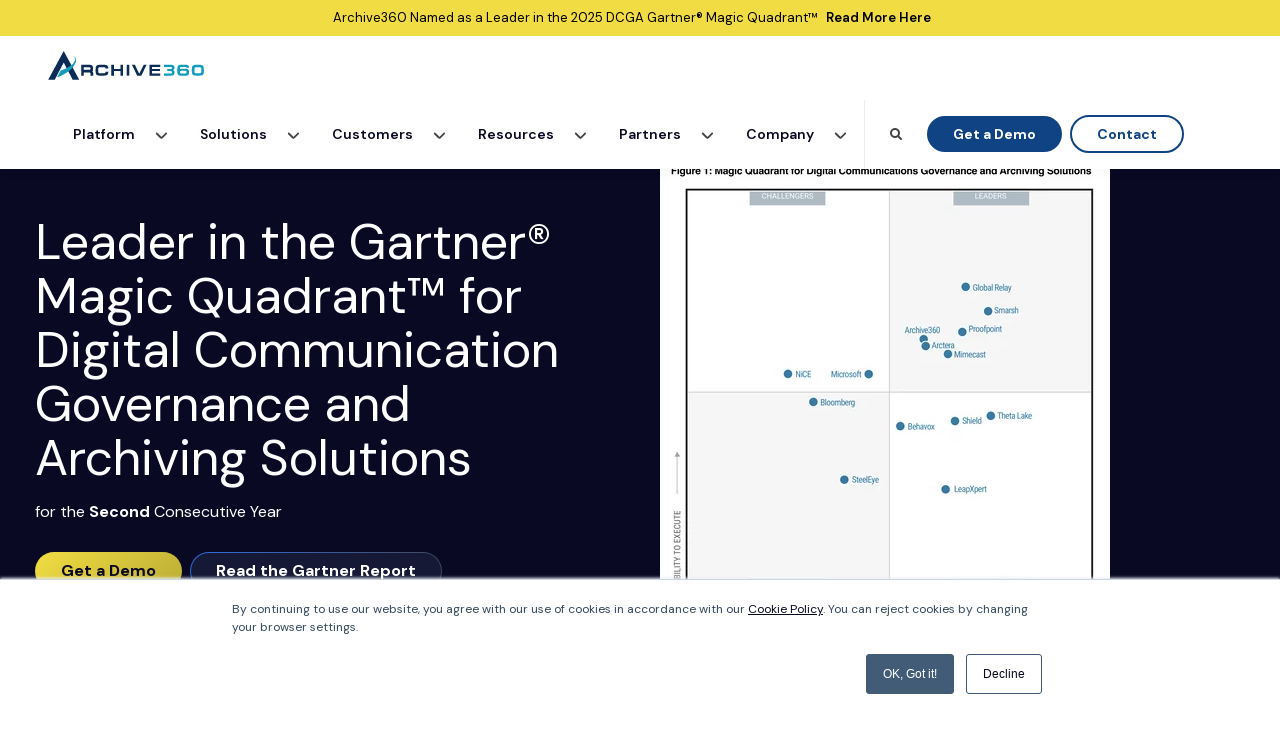

--- FILE ---
content_type: text/html; charset=UTF-8
request_url: https://www.archive360.com/
body_size: 27498
content:
<!doctype html><html lang="en" class="sr"><head>
    <meta charset="utf-8">
    <title>Archive360.</title>
    <meta name="description" content="Trusted by organizations world-wide to securely migrate their digital data to the cloud and manage for regulatory, legal and business intelligence needs.">
    
    <link rel="shortcut icon" href="https://www.archive360.com/hubfs/A360_Logos/Alogo-1.png">
 
    
    <meta name="viewport" content="width=device-width, initial-scale=1">

    
    <meta property="og:description" content="Trusted by organizations world-wide to securely migrate their digital data to the cloud and manage for regulatory, legal and business intelligence needs.">
    <meta property="og:title" content="Archive360">
    <meta name="twitter:description" content="Trusted by organizations world-wide to securely migrate their digital data to the cloud and manage for regulatory, legal and business intelligence needs.">
    <meta name="twitter:title" content="Archive360">

    

    
    <style>
a.cta_button{-moz-box-sizing:content-box !important;-webkit-box-sizing:content-box !important;box-sizing:content-box !important;vertical-align:middle}.hs-breadcrumb-menu{list-style-type:none;margin:0px 0px 0px 0px;padding:0px 0px 0px 0px}.hs-breadcrumb-menu-item{float:left;padding:10px 0px 10px 10px}.hs-breadcrumb-menu-divider:before{content:'›';padding-left:10px}.hs-featured-image-link{border:0}.hs-featured-image{float:right;margin:0 0 20px 20px;max-width:50%}@media (max-width: 568px){.hs-featured-image{float:none;margin:0;width:100%;max-width:100%}}.hs-screen-reader-text{clip:rect(1px, 1px, 1px, 1px);height:1px;overflow:hidden;position:absolute !important;width:1px}
</style>

<link rel="stylesheet" href="https://www.archive360.com/hubfs/hub_generated/template_assets/1/131363300214/1769439805056/template_main.min.css">

<style>

.header-upper-spacer {
  height: 36px;
}

@media (max-width: 767px) {
  .header-upper-spacer {
    height: 52px;
  }  
}

</style>


<style>
</style>

<link rel="stylesheet" href="https://cdnjs.cloudflare.com/ajax/libs/animate.css/4.1.0/animate.min.css">
<link rel="stylesheet" href="https://www.archive360.com/hubfs/hub_generated/module_assets/1/187995495295/1746467240137/module_Hero_-_IP.min.css">

    <style>
        #hs_cos_wrapper_widget_1743165212755 .hero {
  background-color:#ffffff;
  padding-top:70px;
  padding-bottom:60px;
}

#hs_cos_wrapper_widget_1743165212755 .hero .eyebrow { color:#000000; }

#hs_cos_wrapper_widget_1743165212755 .hero .subtext,
#hs_cos_wrapper_widget_1743165212755 .hero .subtext * { color:#000000; }

@media screen and (max-width:1055px) {
  #hs_cos_wrapper_widget_1743165212755 .hero {
    padding-top:50px;
    padding-bottom:50px;
  }
}

    </style>

<link rel="stylesheet" href="https://www.archive360.com/hubfs/hub_generated/module_assets/1/188007749388/1768413419632/module_Image_Carousel_-_IP.min.css">
<link rel="stylesheet" href="https://www.archive360.com/hubfs/hub_generated/template_assets/1/187993254570/1769439805675/template_ip-styles.min.css">

    <style>
        #hs_cos_wrapper_widget_1743128139316 .wrapper .box { width:10%; }

#hs_cos_wrapper_widget_1743128139316 .logo-carousel .wrapper { gap:30px; }

#hs_cos_wrapper_widget_1743128139316 .logo-carousel {
  padding-top:100px;
  padding-bottom:20px;
}

@media screen and (max-width:991px) {
  #hs_cos_wrapper_widget_1743128139316 .logo-carousel {
    padding-top:50px;
    padding-bottom:20px;
  }
}

    </style>

<link rel="stylesheet" href="https://www.archive360.com/hubfs/hub_generated/module_assets/1/188004683373/1766001810976/module_Use_Case_Cards_-_IP.min.css">

    <style>
        #hs_cos_wrapper_widget_1743131672694 .use-case-cards {
  background-color:#139DBD;
  padding-top:80px;
  padding-bottom:80px;
}

#hs_cos_wrapper_widget_1743131672694 .use-case-cards .eyebrow {}

#hs_cos_wrapper_widget_1743131672694 .use-case-cards .subtext,
#hs_cos_wrapper_widget_1743131672694 .use-case-cards .subtext * { color:#fff; }

#hs_cos_wrapper_widget_1743131672694 .use-case-cards .card {
  background-color:#fff;
  border:1px solid rgba(255,255,255,1.0);
}

@media screen and (min-width:1056px) {
  #hs_cos_wrapper_widget_1743131672694 .use-case-cards .card { flex:0 1 412px; }
}

@media screen and (max-width:1055px) {
  #hs_cos_wrapper_widget_1743131672694 .use-case-cards {
    padding-top:40px;
    padding-bottom:40px;
  }
}

    </style>


    <style>
        #hs_cos_wrapper_widget_1743789344737 .hero {
  background-color:#F9F7F4;
  padding-top:100px;
  padding-bottom:100px;
}

#hs_cos_wrapper_widget_1743789344737 .hero .eyebrow { color:#1a4273; }

#hs_cos_wrapper_widget_1743789344737 .hero .subtext,
#hs_cos_wrapper_widget_1743789344737 .hero .subtext * { color:#fff; }

@media screen and (max-width:1055px) {
  #hs_cos_wrapper_widget_1743789344737 .hero {
    padding-top:100px;
    padding-bottom:60px;
  }
}

    </style>

<link rel="stylesheet" href="https://www.archive360.com/hubfs/hub_generated/module_assets/1/187996301589/1765992380092/module_Two-Column_Content_-_IP.min.css">

    <style>
        #hs_cos_wrapper_widget_1743178574613 .two-col-content {
  padding-top:100px;
  padding-bottom:100px;
}

#hs_cos_wrapper_widget_1743178574613 .two-col-content .eyebrow {}

#hs_cos_wrapper_widget_1743178574613 .two-col-content .subtext,
#hs_cos_wrapper_widget_1743178574613 .two-col-content .subtext * {}

#hs_cos_wrapper_widget_1743178574613 .two-col-content .archive-divider {}

@media screen and (max-width:1055px) {
  #hs_cos_wrapper_widget_1743178574613 .two-col-content {
    padding-top:50px;
    padding-bottom:50px;
  }
}

    </style>


    <style>
        #hs_cos_wrapper_widget_1743178657722 .two-col-content {
  background-color:#F9F7F4;
  padding-top:100px;
  padding-bottom:100px;
}

#hs_cos_wrapper_widget_1743178657722 .two-col-content .eyebrow {}

#hs_cos_wrapper_widget_1743178657722 .two-col-content .subtext,
#hs_cos_wrapper_widget_1743178657722 .two-col-content .subtext * {}

#hs_cos_wrapper_widget_1743178657722 .two-col-content .archive-divider {}

@media screen and (max-width:1055px) {
  #hs_cos_wrapper_widget_1743178657722 .two-col-content {
    padding-top:50px;
    padding-bottom:50px;
  }
}

    </style>


    <style>
        #hs_cos_wrapper_widget_1743789807244 .hero {
  background-color:#FFFFFF;
  padding-top:105px;
  padding-bottom:100px;
}

#hs_cos_wrapper_widget_1743789807244 .hero .eyebrow { color:#1a4273; }

#hs_cos_wrapper_widget_1743789807244 .hero .subtext,
#hs_cos_wrapper_widget_1743789807244 .hero .subtext * { color:#44545e; }

@media screen and (max-width:1055px) {
  #hs_cos_wrapper_widget_1743789807244 .hero {
    padding-top:100px;
    padding-bottom:60px;
  }
}

    </style>


    <style>
        #hs_cos_wrapper_widget_1743178858246 .two-col-content {
  background-color:#F9F7F4;
  padding-top:100px;
  padding-bottom:100px;
}

#hs_cos_wrapper_widget_1743178858246 .two-col-content .eyebrow {}

#hs_cos_wrapper_widget_1743178858246 .two-col-content .subtext,
#hs_cos_wrapper_widget_1743178858246 .two-col-content .subtext * {}

#hs_cos_wrapper_widget_1743178858246 .two-col-content .archive-divider {}

@media screen and (max-width:1055px) {
  #hs_cos_wrapper_widget_1743178858246 .two-col-content {
    padding-top:50px;
    padding-bottom:50px;
  }
}

    </style>

<link rel="stylesheet" href="https://www.archive360.com/hubfs/hub_generated/module_assets/1/188027923533/1768492351507/module_Two-Column_Form_-_IP.min.css">

    <style>
        #hs_cos_wrapper_widget_1743170042938 .two-col-form {
  padding-top:185px;
  padding-bottom:120px;
}

#hs_cos_wrapper_widget_1743170042938 .two-col-form .subtext,
#hs_cos_wrapper_widget_1743170042938 .two-col-form .subtext * {}

@media screen and (max-width:991px) {
  #hs_cos_wrapper_widget_1743170042938 .two-col-form {
    padding-top:100px;
    padding-bottom:60px;
  }
}

    </style>

<style>
  @font-face {
    font-family: "DM Sans";
    font-weight: 700;
    font-style: normal;
    font-display: swap;
    src: url("/_hcms/googlefonts/DM_Sans/700.woff2") format("woff2"), url("/_hcms/googlefonts/DM_Sans/700.woff") format("woff");
  }
  @font-face {
    font-family: "DM Sans";
    font-weight: 600;
    font-style: normal;
    font-display: swap;
    src: url("/_hcms/googlefonts/DM_Sans/600.woff2") format("woff2"), url("/_hcms/googlefonts/DM_Sans/600.woff") format("woff");
  }
  @font-face {
    font-family: "DM Sans";
    font-weight: 400;
    font-style: normal;
    font-display: swap;
    src: url("/_hcms/googlefonts/DM_Sans/regular.woff2") format("woff2"), url("/_hcms/googlefonts/DM_Sans/regular.woff") format("woff");
  }
  @font-face {
    font-family: "DM Sans";
    font-weight: 700;
    font-style: normal;
    font-display: swap;
    src: url("/_hcms/googlefonts/DM_Sans/700.woff2") format("woff2"), url("/_hcms/googlefonts/DM_Sans/700.woff") format("woff");
  }
</style>

    

    
<!--  Added by GoogleTagManager integration -->
<script>
var _hsp = window._hsp = window._hsp || [];
window.dataLayer = window.dataLayer || [];
function gtag(){dataLayer.push(arguments);}

var useGoogleConsentModeV2 = true;
var waitForUpdateMillis = 1000;



var hsLoadGtm = function loadGtm() {
    if(window._hsGtmLoadOnce) {
      return;
    }

    if (useGoogleConsentModeV2) {

      gtag('set','developer_id.dZTQ1Zm',true);

      gtag('consent', 'default', {
      'ad_storage': 'denied',
      'analytics_storage': 'denied',
      'ad_user_data': 'denied',
      'ad_personalization': 'denied',
      'wait_for_update': waitForUpdateMillis
      });

      _hsp.push(['useGoogleConsentModeV2'])
    }

    (function(w,d,s,l,i){w[l]=w[l]||[];w[l].push({'gtm.start':
    new Date().getTime(),event:'gtm.js'});var f=d.getElementsByTagName(s)[0],
    j=d.createElement(s),dl=l!='dataLayer'?'&l='+l:'';j.async=true;j.src=
    'https://www.googletagmanager.com/gtm.js?id='+i+dl;f.parentNode.insertBefore(j,f);
    })(window,document,'script','dataLayer','GTM-TK3NKZC');

    window._hsGtmLoadOnce = true;
};

_hsp.push(['addPrivacyConsentListener', function(consent){
  if(consent.allowed || (consent.categories && consent.categories.analytics)){
    hsLoadGtm();
  }
}]);

</script>

<!-- /Added by GoogleTagManager integration -->

    <link rel="canonical" href="https://www.archive360.com">


<meta name="google-site-verification" content="lUFav29aKP0W1oMTwFGLtx6VwRrrWcN3op_PNhpXpJc">

<meta name="msvalidate.01" content="8B1999E956F80A8143DFEB13CAB65BC2">
<script type="text/javascript">
window.__lo_site_id = 147225;

	(function() {
		var wa = document.createElement('script'); wa.type = 'text/javascript'; wa.async = true;
		wa.src = 'https://d10lpsik1i8c69.cloudfront.net/w.js';
		var s = document.getElementsByTagName('script')[0]; s.parentNode.insertBefore(wa, s);
	  })();
	</script>

      
      <script>
        (function () {
          var zi = document.createElement('script');
          zi.type = 'text/javascript';
          zi.async = true;
          zi.referrerPolicy = 'unsafe-url';
          zi.src = 'https://ws.zoominfo.com/pixel/613b758b73005a001a5a5a68';
          var s = document.getElementsByTagName('script')[0];
          s.parentNode.insertBefore(zi, s);
        })();
      </script>
    
<meta property="og:url" content="https://www.archive360.com">
<meta name="twitter:card" content="summary">





<!-- Google tag (gtag.js) -->
<script async src="https://www.googletagmanager.com/gtag/js?id=AW-873968481">
</script>
<script>
  window.dataLayer = window.dataLayer || [];
  function gtag(){dataLayer.push(arguments);}
  gtag('js', new Date());

  gtag('config', 'AW-873968481');
</script>

  <meta name="generator" content="HubSpot"></head>
  
  

  

  

  <body class="flexible c-header--default c-footer--default">
<!--  Added by GoogleTagManager integration -->
<noscript><iframe src="https://www.googletagmanager.com/ns.html?id=GTM-TK3NKZC" height="0" width="0" style="display:none;visibility:hidden"></iframe></noscript>

<!-- /Added by GoogleTagManager integration -->

    <div class="body-wrapper   hs-content-id-187995857421 hs-site-page page  ">
      <div data-global-resource-path="theme-a360-23/templates/partials/header.html"><div id="hs_cos_wrapper_global_header" class="hs_cos_wrapper hs_cos_wrapper_widget hs_cos_wrapper_type_module" style="" data-hs-cos-general-type="widget" data-hs-cos-type="module">

<header class="header  has--default-header has--search">
  <a href="#main-content" class="header__skip">Skip to content</a>
  <div id="header--blend" class="headroom headroom--blend  ">
    
      
        <div class="header__upper">
          <div class="container--fluid px-3 px-xl-5 u-position--relative">
            <div class="row no-gutters align-items-center justify-content-center flex-md-wrap flex-nowrap  ">
              
              <div class="header__upper__section header__upper__left mr-md-3 ">
                
                <div class="header__util-cont d-md-flex align-items-center">
                  Archive360 Named as a Leader in the 2025 DCGA Gartner® Magic Quadrant™
                  <a class="ml-2" href="https://www.archive360.com/report/dcga2025-gartner-magic-quadrant">
                    Read More Here
                  </a>
                </div>
              </div>
              
            </div>

          </div>
        </div>
      
    
    
    <div class="header__lower">
      <div class="container--fluid  ">
        <div class="row no-gutters align-items-center justify-content-between">
          <div class="header__logo">
            <a class="no-stroke no-fill" href="https://www.archive360.com/" aria-label="Archive360 Homepage">
              
  <svg width="686" height="126" viewbox="0 0 686 126" fill="none" xmlns="http://www.w3.org/2000/svg">
    <path d="M68.9875 0.132568L0.629395 125.133H29.3748L68.9875 50.2409L108.584 125.133H137.346L68.9875 0.132568Z" fill="" class="color-a" />
    <path d="M123.341 36.1588C122.916 33.1388 121.559 30.3158 119.468 28.1001C118.634 27.2302 117.703 26.4424 116.69 25.7695C115.709 25.2607 114.859 24.7355 114.026 24.4072C113.176 24.1118 112.441 23.8327 111.787 23.603C111.133 23.4224 110.578 23.324 110.12 23.2091C109.205 23.0121 108.731 22.8972 108.731 22.8972C108.731 22.8972 109.189 23.0942 110.038 23.4717C110.463 23.6686 111.003 23.882 111.591 24.1774C112.163 24.5221 112.8 24.916 113.536 25.3427C114.238 25.8023 114.925 26.4424 115.709 27.0497C116.461 27.7882 117.114 28.6253 117.686 29.5116C118.977 31.5632 119.615 33.9595 119.468 36.3886C119.272 39.2772 118.438 42.0838 117.049 44.6278C115.497 47.5657 113.617 50.3066 111.444 52.8178C109.058 55.5095 106.492 58.0371 103.763 60.3841C100.887 62.7804 97.8963 65.0125 94.775 67.0805C91.6537 69.1649 88.4017 71.0688 85.1497 72.825C81.865 74.5484 78.5966 76.1404 75.3609 77.5191C72.1415 78.9306 68.9712 80.1451 65.948 81.2284C64.4282 81.7536 62.9574 82.246 61.5193 82.7383C60.0812 83.1815 58.6758 83.5918 57.3358 84.0021C56.8128 84.1498 56.2899 84.2976 55.7833 84.4453L39.6865 114.891L45.9945 112.347C45.9945 112.347 47.9555 111.559 51.4037 110.164C54.8191 108.72 59.6563 106.57 65.2779 103.648C66.667 102.91 68.1214 102.122 69.6249 101.318C71.0956 100.464 72.6154 99.5779 74.1843 98.6752C77.2892 96.8041 80.5086 94.7689 83.7443 92.5204C86.98 90.2882 90.232 87.8099 93.435 85.2167C96.6217 82.5742 99.7593 79.8005 102.717 76.8133C105.691 73.8754 108.486 70.757 111.101 67.4908C113.617 64.2903 115.921 60.9093 117.948 57.3805C119.86 54.0159 121.38 50.4379 122.475 46.7286C123.504 43.2983 123.798 39.6875 123.341 36.1588Z" fill="" class="color-b" />
    <path d="M198.53 107.095H187.205V99.742C187.368 97.8381 186.682 95.9671 185.342 94.6376C183.659 93.4231 181.616 92.8322 179.54 93.0128H157.299V107.111H145.974V59.8425H180.897C183.528 59.7932 186.143 60.0722 188.692 60.6631C190.653 61.1062 192.483 62.009 194.052 63.2892C195.49 64.5365 196.536 66.1614 197.108 67.9832C197.794 70.2482 198.105 72.5952 198.056 74.9587V78.2248C198.121 80.3585 197.876 82.4922 197.304 84.5602C196.781 86.1358 195.735 87.4652 194.313 88.3023C195.637 88.8111 196.732 89.7959 197.402 91.0596C198.268 93.0128 198.66 95.1628 198.513 97.2965L198.53 107.095ZM186.796 76.0255C186.96 74.6304 186.518 73.2189 185.571 72.1849C184.263 71.3478 182.711 70.9704 181.158 71.1181H157.087V81.7536H181.436C182.907 81.9013 184.378 81.5238 185.603 80.7031C186.502 79.6856 186.943 78.3397 186.796 76.9939V76.0255Z" fill="" class="color-a" />
    <path d="M220.542 106.274C218.058 105.848 215.754 104.764 213.826 103.139C212.094 101.498 210.868 99.3809 210.329 97.0503C209.577 93.8662 209.234 90.6165 209.316 87.3504V81.3433C209.234 77.5847 209.577 73.8426 210.361 70.1661C210.868 67.6878 212.126 65.4064 213.957 63.6667C215.918 62.0254 218.287 60.9585 220.804 60.5975C224.399 60.023 228.043 59.7604 231.688 59.8096H241.721C245.529 59.7604 249.337 59.9738 253.112 60.4662C255.612 60.7288 258.031 61.5494 260.171 62.8788C261.887 64.0606 263.146 65.7839 263.767 67.7863C264.518 70.4123 264.862 73.1533 264.78 75.8942H253.112C253.128 75.0736 252.997 74.2529 252.736 73.4815C252.442 72.7101 251.87 72.0864 251.134 71.7089C250.007 71.1345 248.798 70.7734 247.539 70.6421C245.431 70.3795 243.29 70.2646 241.166 70.2974H232.488C230.446 70.281 228.387 70.3795 226.36 70.6093C225.053 70.7078 223.794 71.2001 222.765 72.0044C221.85 72.8742 221.261 74.0231 221.098 75.2705C220.788 77.2236 220.657 79.2096 220.689 81.1955V86.3656C220.657 88.2038 220.788 90.0585 221.098 91.8803C221.294 93.0784 221.866 94.1945 222.732 95.048C223.713 95.8686 224.922 96.3774 226.197 96.5087C228.158 96.7713 230.119 96.8862 232.096 96.8534H241.313C243.797 96.8534 245.823 96.7877 247.376 96.6564C248.634 96.5908 249.86 96.2953 251.004 95.7701C251.804 95.3762 252.425 94.7033 252.736 93.8662C253.063 92.8322 253.21 91.749 253.177 90.6657H264.845C264.894 93.3082 264.633 95.9507 264.077 98.5275C263.62 100.546 262.459 102.335 260.825 103.599C258.717 105.06 256.282 105.995 253.733 106.324C249.713 106.931 245.66 107.21 241.591 107.144H231.279C227.684 107.226 224.089 106.931 220.542 106.274Z" fill="" class="color-a" />
    <path d="M289.75 59.8096V77.9457H318.789V59.8096H330.049V107.095H318.789V87.4159H289.75V107.095H278.425V59.8096H289.75Z" fill="" class="color-a" />
    <path d="M357.438 59.8096H346.179V107.078H357.438V59.8096Z" fill="" class="color-a" />
    <path d="M401.398 98.9213L420.861 59.8096H433.738L410.271 107.095H392.377L368.894 59.8096H381.934L401.398 98.9213Z" fill="" class="color-a" />
    <path d="M494.106 59.8096V69.2141H457.206V77.9457H492.946V87.4159H457.206V97.6247H494.106V107.095H445.946V59.8096H494.106Z" fill="" class="color-a" />
    <path d="M609.299 77.1909C611.424 77.4207 613.483 78.0936 615.346 79.1604C616.964 80.1616 618.255 81.6223 619.039 83.3457C619.954 85.5942 620.379 88.0233 620.297 90.4689V93.1934C620.347 95.4748 620.069 97.7397 619.48 99.939C618.99 101.662 618.01 103.222 616.67 104.403C615.117 105.667 613.27 106.521 611.309 106.882C608.531 107.44 605.704 107.686 602.861 107.637H588.071C584.934 107.702 581.812 107.407 578.74 106.75C576.55 106.307 574.524 105.273 572.873 103.763C571.354 102.237 570.308 100.317 569.817 98.2157C569.18 95.4091 568.886 92.5369 568.935 89.6646V76.4523C568.87 73.7278 569.196 71.0197 569.883 68.3772C570.406 66.342 571.517 64.5038 573.069 63.0923C574.802 61.6479 576.877 60.6796 579.083 60.2364C582.172 59.5963 585.326 59.2845 588.48 59.3501H600.001C603.204 59.3009 606.423 59.5143 609.594 59.9903C611.718 60.2857 613.793 60.9422 615.705 61.927C617.111 62.6655 618.238 63.8308 618.925 65.2588C619.578 66.7523 619.905 68.3936 619.873 70.0349V72.7594H609.299C609.332 72.0865 609.185 71.4136 608.858 70.8227C608.515 70.3139 608.025 69.9364 607.436 69.7723C606.619 69.5097 605.753 69.362 604.887 69.3291C603.841 69.2635 602.583 69.2307 601.079 69.2307H588.741C586.502 69.0665 584.247 69.4604 582.188 70.396C580.799 71.3643 580.064 73.0056 580.26 74.6797V79.9318C580.619 79.62 581.012 79.2589 581.436 78.8814C581.992 78.4218 582.597 78.0772 583.267 77.8146C584.264 77.4371 585.293 77.1745 586.355 77.0268C587.99 76.797 589.656 76.6985 591.307 76.7149H601.079C603.841 76.6985 606.587 76.8462 609.299 77.1909ZM600.557 97.8218C602.011 97.8382 603.465 97.7397 604.903 97.5099C605.851 97.3786 606.766 97.034 607.584 96.5252C608.221 96.0984 608.695 95.4583 608.94 94.7198C609.218 93.8006 609.348 92.8487 609.316 91.8968C609.332 91.0105 609.201 90.1242 608.94 89.2707C608.695 88.5321 608.237 87.8756 607.616 87.3997C606.815 86.8252 605.9 86.4641 604.936 86.3164C603.498 86.0702 602.027 85.9553 600.557 85.9717H588.692C587.271 85.9389 585.849 86.0702 584.46 86.3492C583.496 86.5298 582.597 86.9237 581.812 87.5145C581.191 87.9905 580.734 88.647 580.489 89.3856C580.244 90.2062 580.129 91.0597 580.145 91.9132C580.162 92.8815 580.309 93.8499 580.587 94.769C580.815 95.524 581.289 96.1641 581.943 96.6072C582.76 97.116 583.675 97.4443 584.623 97.5592C586.061 97.7561 587.516 97.8546 588.97 97.8382L600.557 97.8218Z" fill="" class="color-b" />
    <path d="M655.025 107.095C651.299 107.161 647.556 106.898 643.863 106.34C641.363 106.012 639.009 104.994 637.048 103.402C635.284 101.794 634.091 99.66 633.633 97.3129C632.947 93.9483 632.636 90.5016 632.718 87.0549V81.3433C632.652 77.716 632.947 74.0888 633.6 70.5108C634.025 68.016 635.202 65.7018 636.967 63.88C638.879 62.1403 641.265 60.975 643.814 60.5318C647.589 59.8425 651.413 59.547 655.237 59.6127H661.954C665.925 59.547 669.912 59.8589 673.818 60.5646C676.481 61.0078 678.982 62.1731 681.041 63.9293C682.871 65.7183 684.13 68.0161 684.636 70.5436C685.355 74.0231 685.682 77.5847 685.617 81.1299V86.858C685.698 90.3867 685.371 93.9319 684.636 97.3786C684.13 99.7748 682.855 101.925 681.008 103.517C678.867 105.093 676.351 106.077 673.72 106.373C669.749 106.898 665.745 107.144 661.757 107.095H655.025ZM656.234 70.3138C654.093 70.281 651.952 70.4287 649.828 70.757C648.471 70.9375 647.197 71.512 646.167 72.4311C645.268 73.3666 644.696 74.5483 644.5 75.845C644.19 77.7324 644.059 79.6527 644.092 81.573V86.4805C644.059 88.2202 644.19 89.9436 644.5 91.6505C644.696 92.8322 645.268 93.9155 646.135 94.7525C647.148 95.5896 648.357 96.1312 649.664 96.2953C651.707 96.6072 653.766 96.7385 655.842 96.7057H661.545C663.767 96.7385 665.99 96.6236 668.196 96.361C669.602 96.2461 670.925 95.7373 672.053 94.9002C673.001 94.0796 673.638 92.9635 673.85 91.7326C674.177 89.9436 674.324 88.1053 674.292 86.2835V81.3433C674.324 79.423 674.177 77.5027 673.85 75.6152C673.638 74.3186 673.001 73.1368 672.053 72.2341C670.925 71.3478 669.569 70.8062 668.147 70.6749C665.892 70.3959 663.604 70.2646 661.333 70.2974L656.234 70.3138Z" fill="" class="color-b" />
    <path d="M553.868 84.8227C553.116 84.0513 552.185 83.4769 551.155 83.165C549.978 82.8039 548.753 82.5578 547.527 82.4429C548.867 82.3772 550.191 82.1967 551.498 81.9012C552.528 81.6715 553.476 81.1463 554.211 80.4077C554.963 79.5706 555.502 78.553 555.731 77.437C556.09 75.8121 556.237 74.1544 556.205 72.4967C556.27 70.3794 555.927 68.2786 555.191 66.2927C554.505 64.635 553.263 63.2727 551.694 62.4028C549.652 61.3196 547.413 60.6466 545.109 60.4005C541.693 59.9737 538.261 59.7768 534.829 59.826H509.777V69.2305H534.29C536.415 69.2305 538.163 69.2798 539.552 69.3618C540.68 69.4111 541.775 69.608 542.837 69.9691C543.54 70.1989 544.128 70.642 544.537 71.2657C544.88 71.9551 545.059 72.7429 545.01 73.5143C545.043 74.3021 544.929 75.0899 544.667 75.8285C544.455 76.4029 544.046 76.8625 543.507 77.1579C542.821 77.5026 542.085 77.6996 541.334 77.7816C540.206 77.9129 539.078 77.9622 537.951 77.9458H524.387V87.4159H538.147C539.127 87.3995 540.124 87.4652 541.105 87.6129C541.856 87.7278 542.592 87.974 543.246 88.3679C543.85 88.7454 544.308 89.3034 544.569 89.9764C544.896 90.8298 545.043 91.7489 545.01 92.668C545.043 93.5708 544.896 94.457 544.569 95.2941C544.259 95.9834 543.703 96.5251 543.017 96.8205C542.053 97.2308 541.023 97.477 539.961 97.5427C538.67 97.6575 537.052 97.7068 535.107 97.7068H509.777V107.111H535.777C539.274 107.161 542.755 106.964 546.22 106.537C548.426 106.324 550.55 105.585 552.43 104.387C553.884 103.353 554.946 101.859 555.42 100.136C555.992 97.8709 556.254 95.5567 556.205 93.2261C556.254 91.4699 556.041 89.7137 555.6 88.0232C555.273 86.8087 554.685 85.7254 553.868 84.8227Z" fill="" class="color-b" />
    </svg>    

            </a>
          </div>
          
          <div class="nav-right flex-grow-1 justify-content-end">
            <div class="align-items-center justify-content-end nav-holder header--megamenu">
              <div class="menu-container">
                <div class="menu">
                  <ul role="menu">
                    
                    <li class="megamenu--parent" role="menuitem">
                        <a class="main--link megamenu--child" href="" aria-haspopup="true" aria-expanded="false">Platform</a>
                      
                        <span class="mm--dropdown-toggle mm--dropdown-toggle--1" aria-haspopup="true" tabindex="0" aria-expanded="false" aria-label="Platform dropdown" role="button">
                          <svg width="13" height="7" viewbox="0 0 13 7" fill="none" xmlns="http://www.w3.org/2000/svg">
                            <path fill-rule="evenodd" clip-rule="evenodd" d="M11.845 2.13096C12.2066 1.76935 12.2066 1.18305 11.845 0.821444C11.4834 0.459828 10.8971 0.459828 10.5355 0.821444L6.47595 4.88096L2.41646 0.821443C2.05486 0.459827 1.46856 0.459827 1.10686 0.821443C0.745261 1.18305 0.745261 1.76935 1.10686 2.13096L5.17959 6.20365C5.89555 6.91961 7.05635 6.91961 7.77231 6.20365L11.845 2.13096Z" fill="" />
                            </svg>                            
                        </span>
                      
                      


                      <ul class="megamenu--dropdown justify-content-center mm-col-3 " data-stagedheader="1008">
                        <div class="megamenu--container d-md-flex m-auto">
                          
                          
                          
                          
                          
                          <li class="megamenu--column p-0 col-md-6 ">
                            <div class="megamenu--column--inner  p-md-4 p-2 pl-md-4   u-bg--white">
                               
                              <div class="mm--title-icon d-flex align-items-center justify-content-start">
                                 
                                  <div class="mm--svg mr-3">
                                    <svg width="19" height="14" viewbox="0 0 19 14" fill="none" xmlns="http://www.w3.org/2000/svg"><path d="M2.05595 14C1.49056 14 1.00639 13.804 0.603421 13.412C0.200456 13.02 -0.000683569 12.5493 1.74528e-06 12V2C1.74528e-06 1.45 0.201484 0.979003 0.604449 0.587003C1.00741 0.195003 1.49125 -0.000663206 2.05595 3.4602e-06H8.02797C8.59336 3.4602e-06 9.07753 0.196003 9.4805 0.588003C9.88346 0.980003 10.0846 1.45067 10.0839 2V12C10.0839 12.55 9.88243 13.021 9.47947 13.413C9.0765 13.805 8.59267 14.0007 8.02797 14H2.05595ZM2.05595 12H8.02797V2H2.05595V12ZM13.1678 14C12.8766 14 12.6323 13.904 12.4349 13.712C12.2375 13.52 12.1392 13.2827 12.1399 13V1C12.1399 0.71667 12.2385 0.479003 12.4359 0.287003C12.6333 0.0950036 12.8773 -0.000663206 13.1678 3.4602e-06C13.4591 3.4602e-06 13.7034 0.0960035 13.9008 0.288003C14.0981 0.480003 14.1965 0.717336 14.1958 1V13C14.1958 13.2833 14.0971 13.521 13.8997 13.713C13.7024 13.905 13.4584 14.0007 13.1678 14ZM17.2797 14C16.9885 14 16.7441 13.904 16.5468 13.712C16.3494 13.52 16.2511 13.2827 16.2517 13V1C16.2517 0.71667 16.3504 0.479003 16.5478 0.287003C16.7452 0.0950036 16.9891 -0.000663206 17.2797 3.4602e-06C17.571 3.4602e-06 17.8153 0.0960035 18.0127 0.288003C18.21 0.480003 18.3084 0.717336 18.3077 1V13C18.3077 13.2833 18.209 13.521 18.0116 13.713C17.8143 13.905 17.5703 14.0007 17.2797 14Z" fill="#3C76E7" /></svg>
                                  </div>
                                
                                
                                <h5 class="megamenu--title">
                                   
                                    
                                    
                                    <a href="https://www.archive360.com/data-archiving-platform">
                                      Archive360 Platform
                                    </a>
                                  
                                </h5>
                                
                              </div>
                              
                              
                              
                              
                              <ul>
                                
                                <li class="megamenu--link   ">
                                  <a class=" " href="https://www.archive360.com/data-archiving-platform">
                                    <div>
                                      <div class="has--sub">Platform Overview</div>
                                      
                                    </div>
                                    
                                  </a>
                                  
                                    <div class="mm-subtitle">AI-ready data management, compliance, &amp; discovery </div>
                                    
                                </li>
                                
                                <li class="megamenu--link megamenu--link-subitem   ">
                                  <a class=" " href="https://www.archive360.com/unified-data-governance#governance">
                                    <div>
                                      <div class="has--sub">Governance</div>
                                      
                                    </div>
                                    
                                  </a>
                                  
                                    <div class="mm-subtitle">Unified governance for all data types across multiple systems</div>
                                    
                                </li>
                                
                                <li class="megamenu--link megamenu--link-subitem   ">
                                  <a class=" " href="https://www.archive360.com/unified-data-governance#compliance">
                                    <div>
                                      <div class="has--sub">Compliance</div>
                                      
                                    </div>
                                    
                                  </a>
                                  
                                    <div class="mm-subtitle">Consistent legal, regulatory &amp; operational data compliance</div>
                                    
                                </li>
                                
                                <li class="megamenu--link megamenu--link-subitem   ">
                                  <a class=" " href="https://www.archive360.com/unified-data-governance#security">
                                    <div>
                                      <div class="has--sub">Security</div>
                                      
                                    </div>
                                    
                                  </a>
                                  
                                    <div class="mm-subtitle">Zero-trust, least privilege security by design</div>
                                    
                                </li>
                                
                              </ul>
                              
                              
                            </div>
                          </li>
                          
                          
                          
                          
                          
                          
                          
                          
                          <li class="megamenu--column p-0 col-md-6 ">
                            <div class="megamenu--column--inner  p-md-4 p-2   pr-md-4  u-bg--white">
                               
                              <div class="mm--title-icon d-flex align-items-center justify-content-start">
                                 
                                  <div class="mm--svg mr-3">
                                    <svg width="17" height="17" viewbox="0 0 17 17" fill="none" xmlns="http://www.w3.org/2000/svg"><path d="M10.3079 13.8571C14.2174 13.2071 15.755 10.1908 16 7.5M11.0239 11L9.59188 13.8571L12.4558 16M1 6L3.86396 3.85714M3.86396 3.85714L6.01193 6.71429M3.86396 3.85714C2.50881 7.91291 3.07732 11.329 6.78313 13.5M15.3198 4.57143V1M15.3198 4.57143H11.7399M15.3198 4.57143C12.7145 0.672798 8.92424 0.320675 6.10489 1.90519" stroke="#3C76E7" stroke-width="2" stroke-linecap="round" stroke-linejoin="round" /></svg>
                                  </div>
                                
                                
                                <h5 class="megamenu--title">
                                   
                                    
                                    
                                    <a href="https://www.archive360.com/data-governance-simplified">
                                      Process
                                    </a>
                                  
                                </h5>
                                
                              </div>
                              
                              
                              
                              
                              <ul>
                                
                                <li class="megamenu--link   ">
                                  <a class=" " href="https://www.archive360.com/data-governance-simplified">
                                    <div>
                                      <div class="has--sub">Platform Process</div>
                                      
                                    </div>
                                    
                                  </a>
                                  
                                    <div class="mm-subtitle">Archive and govern critical data at petabyte scale </div>
                                    
                                </li>
                                
                                <li class="megamenu--link   ">
                                  <a class=" " href="https://www.archive360.com/data-governance-simplified#collect">
                                    <div>
                                      <div class="has--sub">1. Collect</div>
                                      
                                    </div>
                                    
                                  </a>
                                  
                                    <div class="mm-subtitle">Compliantly capture all data types from wide range of sources</div>
                                    
                                </li>
                                
                                <li class="megamenu--link   ">
                                  <a class=" " href="https://www.archive360.com/data-governance-simplified#manage">
                                    <div>
                                      <div class="has--sub">2. Manage</div>
                                      
                                    </div>
                                    
                                  </a>
                                  
                                    <div class="mm-subtitle">Class-based, policy-driven management of data lifecycle risk &amp; value</div>
                                    
                                </li>
                                
                                <li class="megamenu--link   ">
                                  <a class=" " href="https://www.archive360.com/data-governance-simplified#access">
                                    <div>
                                      <div class="has--sub">3. Access</div>
                                      
                                    </div>
                                    
                                  </a>
                                  
                                    <div class="mm-subtitle">Policy-driven access controls at the file and field-level</div>
                                    
                                </li>
                                
                              </ul>
                              
                              
                            </div>
                          </li>
                          
                          
                        </div>
                      </ul>
                      
                    </li>
                    
                    <li class="megamenu--parent" role="menuitem">
                        <a class="main--link megamenu--child" href="" aria-haspopup="true" aria-expanded="false">Solutions</a>
                      
                        <span class="mm--dropdown-toggle mm--dropdown-toggle--2" aria-haspopup="true" tabindex="0" aria-expanded="false" aria-label="Solutions dropdown" role="button">
                          <svg width="13" height="7" viewbox="0 0 13 7" fill="none" xmlns="http://www.w3.org/2000/svg">
                            <path fill-rule="evenodd" clip-rule="evenodd" d="M11.845 2.13096C12.2066 1.76935 12.2066 1.18305 11.845 0.821444C11.4834 0.459828 10.8971 0.459828 10.5355 0.821444L6.47595 4.88096L2.41646 0.821443C2.05486 0.459827 1.46856 0.459827 1.10686 0.821443C0.745261 1.18305 0.745261 1.76935 1.10686 2.13096L5.17959 6.20365C5.89555 6.91961 7.05635 6.91961 7.77231 6.20365L11.845 2.13096Z" fill="" />
                            </svg>                            
                        </span>
                      
                      


                      <ul class="megamenu--dropdown justify-content-center mm-col-3 " data-stagedheader="1008">
                        <div class="megamenu--container d-md-flex m-auto">
                          
                          
                          
                          
                          
                          <li class="megamenu--column p-0 col-md-3 ">
                            <div class="megamenu--column--inner  p-md-4 p-2 pl-md-4   u-bg--white">
                               
                              <div class="mm--title-icon d-flex align-items-center justify-content-start">
                                 
                                  <div class="mm--svg mr-3">
                                    <svg width="17" height="18" viewbox="0 0 17 18" fill="none" xmlns="http://www.w3.org/2000/svg"><path d="M16 7.0048C15.9722 6.02077 15.8792 5.39326 15.5639 4.85809C15.115 4.09623 14.3074 3.67214 12.6929 2.82546L11.1917 2.03733C9.8736 1.34603 9.21457 1 8.50601 1C7.79744 1 7.13841 1.34528 5.82036 2.03733L4.31916 2.82546C2.70461 3.67214 1.89697 4.09623 1.44811 4.85809C1 5.6192 1 6.5672 1 8.46097V8.54879C1 10.4441 1 11.3921 1.44811 12.1532C1.89697 12.915 2.70461 13.3391 4.31916 14.1866L5.82036 14.9739C7.13841 15.666 7.79744 16.012 8.50601 16.012C9.21457 16.012 9.8736 15.6667 11.1917 14.9747L12.6929 14.1866C14.3074 13.3391 15.115 12.9158 15.5639 12.1539C15.8792 11.6187 15.9722 10.9912 16 10.0072M15.2614 5.1283L12.259 6.6295M12.259 6.6295L11.8837 6.81715L8.50601 8.50601M12.259 6.6295V9.25661M12.259 6.6295L5.1283 2.8765M8.50601 8.50601L1.7506 5.1283M8.50601 8.50601V15.6367" stroke="#3C76E7" stroke-width="2" stroke-linecap="round" /></svg>
                                  </div>
                                
                                
                                <h5 class="megamenu--title">
                                  
                                    Industry
                                  
                                </h5>
                                
                              </div>
                              
                              
                              
                              
                              <ul>
                                
                                <li class="megamenu--link   ">
                                  <a class=" " href="https://www.archive360.com/energy-digital-transformation">
                                    <div>
                                      <div>Energy</div>
                                      
                                    </div>
                                    
                                  </a>
                                  
                                </li>
                                
                                <li class="megamenu--link   ">
                                  <a class=" " href="https://www.archive360.com/federal-government">
                                    <div>
                                      <div>Federal Government</div>
                                      
                                    </div>
                                    
                                  </a>
                                  
                                </li>
                                
                                <li class="megamenu--link   ">
                                  <a class=" " href="https://www.archive360.com/financial-digital-transformation">
                                    <div>
                                      <div>Finance</div>
                                      
                                    </div>
                                    
                                  </a>
                                  
                                </li>
                                
                                <li class="megamenu--link   ">
                                  <a class=" " href="https://www.archive360.com/healthcare-digital-transformation">
                                    <div>
                                      <div>Healthcare</div>
                                      
                                    </div>
                                    
                                  </a>
                                  
                                </li>
                                
                                <li class="megamenu--link   ">
                                  <a class=" " href="https://www.archive360.com/life-sciences-digital-transformation">
                                    <div>
                                      <div>Life Sciences</div>
                                      
                                    </div>
                                    
                                  </a>
                                  
                                </li>
                                
                                <li class="megamenu--link   ">
                                  <a class=" " href="https://www.archive360.com/legal-digital-transformation">
                                    <div>
                                      <div>Legal</div>
                                      
                                    </div>
                                    
                                  </a>
                                  
                                </li>
                                
                              </ul>
                              
                              
                            </div>
                          </li>
                          
                          
                          
                          
                          
                          
                          <li class="megamenu--column p-0 col-md-3 ">
                            <div class="megamenu--column--inner  p-md-4 p-2   u-bg--white">
                               
                              <div class="mm--title-icon d-flex align-items-center justify-content-start">
                                 
                                  <div class="mm--svg mr-3">
                                    <svg width="17" height="17" viewbox="0 0 17 17" fill="none" xmlns="http://www.w3.org/2000/svg"><path d="M1 8.5H15.25" stroke="#3C76E7" stroke-width="2" stroke-linecap="round" stroke-linejoin="round" /><path d="M9.625 1H6.625C6.42609 1 6.23532 1.07902 6.09467 1.21967C5.95402 1.36032 5.875 1.55109 5.875 1.75V4.75C5.875 4.94891 5.95402 5.13968 6.09467 5.28033C6.23532 5.42098 6.42609 5.5 6.625 5.5H9.625C9.82391 5.5 10.0147 5.42098 10.1553 5.28033C10.296 5.13968 10.375 4.94891 10.375 4.75V1.75C10.375 1.55109 10.296 1.36032 10.1553 1.21967C10.0147 1.07902 9.82391 1 9.625 1ZM5.125 11.5H2.125C1.92609 11.5 1.73532 11.579 1.59467 11.7197C1.45402 11.8603 1.375 12.0511 1.375 12.25V15.25C1.375 15.4489 1.45402 15.6397 1.59467 15.7803C1.73532 15.921 1.92609 16 2.125 16H5.125C5.32391 16 5.51468 15.921 5.65533 15.7803C5.79598 15.6397 5.875 15.4489 5.875 15.25V12.25C5.875 12.0511 5.79598 11.8603 5.65533 11.7197C5.51468 11.579 5.32391 11.5 5.125 11.5ZM14.125 11.5H11.125C10.9261 11.5 10.7353 11.579 10.5947 11.7197C10.454 11.8603 10.375 12.0511 10.375 12.25V15.25C10.375 15.4489 10.454 15.6397 10.5947 15.7803C10.7353 15.921 10.9261 16 11.125 16H14.125C14.3239 16 14.5147 15.921 14.6553 15.7803C14.796 15.6397 14.875 15.4489 14.875 15.25V12.25C14.875 12.0511 14.796 11.8603 14.6553 11.7197C14.5147 11.579 14.3239 11.5 14.125 11.5Z" stroke="#3C76E7" stroke-width="2" stroke-linejoin="round" /><path d="M8.125 8.5V5.5M12.625 11.5V8.5M3.625 11.5V8.5" stroke="#3C76E7" stroke-width="2" stroke-linecap="round" stroke-linejoin="round" /></svg>
                                  </div>
                                
                                
                                <h5 class="megamenu--title">
                                  
                                    Use Case
                                  
                                </h5>
                                
                              </div>
                              
                              
                              
                              
                              <ul>
                                
                                <li class="megamenu--link  megamenu--link-highlight    ">
                                  <a class=" " href="https://www.archive360.com/ai-initiatives">
                                    <div>
                                      <div>AI &amp; Analytics</div>
                                      
                                    </div>
                                    
                                  </a>
                                  
                                </li>
                                
                                <li class="megamenu--link  megamenu--link-highlight    ">
                                  <a class=" " href="https://www.archive360.com/compliance-audit">
                                    <div>
                                      <div>Compliance &amp; Audit</div>
                                      
                                    </div>
                                    
                                  </a>
                                  
                                </li>
                                
                                <li class="megamenu--link  megamenu--link-highlight    ">
                                  <a class=" " href="https://www.archive360.com/ediscovery-solutions">
                                    <div>
                                      <div>Data Discovery</div>
                                      
                                    </div>
                                    
                                  </a>
                                  
                                </li>
                                
                                <li class="megamenu--link  megamenu--link-highlight    ">
                                  <a class=" " href="https://www.archive360.com/digital-communications-governance-and-archiving">
                                    <div>
                                      <div>Digital Communications Governance &amp; Archiving</div>
                                      
                                    </div>
                                    
                                  </a>
                                  
                                </li>
                                
                                <li class="megamenu--link  megamenu--link-highlight  megamenu--link-last-hl  ">
                                  <a class=" " href="https://www.archive360.com/application-and-data-retirement">
                                    <div>
                                      <div>Application &amp; Data Retirement</div>
                                      
                                    </div>
                                    
                                  </a>
                                  
                                </li>
                                
                                <li class="megamenu--link   ">
                                  <a class=" " href="https://www.archive360.com/file-archiving">
                                    <div>
                                      <div>File Archiving</div>
                                      
                                    </div>
                                    
                                  </a>
                                  
                                </li>
                                
                                <li class="megamenu--link   ">
                                  <a class=" " href="https://www.archive360.com/mobile-capture">
                                    <div>
                                      <div>Mobile Communications</div>
                                      
                                    </div>
                                    
                                  </a>
                                  
                                </li>
                                
                                <li class="megamenu--link   ">
                                  <a class=" " href="https://www.archive360.com/archive-migration">
                                    <div>
                                      <div>Data Migration</div>
                                      
                                    </div>
                                    
                                  </a>
                                  
                                </li>
                                
                                <li class="megamenu--link   ">
                                  <a class=" " href="https://www.archive360.com/supervision-and-surveillance">
                                    <div>
                                      <div>Supervision &amp; Surveillance</div>
                                      
                                    </div>
                                    
                                  </a>
                                  
                                </li>
                                
                                <li class="megamenu--link   ">
                                  <a class=" " href="https://www.archive360.com/erp-modernization">
                                    <div>
                                      <div>ERP Modernization</div>
                                      
                                    </div>
                                    
                                  </a>
                                  
                                </li>
                                
                                <li class="megamenu--link megamenu--link-subitem   ">
                                  <a class=" " href="https://www.archive360.com/sap-data-archiving">
                                    <div>
                                      <div>SAP Archiving</div>
                                      
                                    </div>
                                    
                                  </a>
                                  
                                </li>
                                
                              </ul>
                              
                              
                            </div>
                          </li>
                          
                          
                          
                          
                          
                          
                          <li class="megamenu--column p-0 col-md-3 ">
                            <div class="megamenu--column--inner  p-md-4 p-2   pr-md-4  u-bg--white">
                               
                              <div class="mm--title-icon d-flex align-items-center justify-content-start">
                                 
                                  <div class="mm--svg mr-3">
                                    <svg width="18" height="18" viewbox="0 0 18 18" fill="none" xmlns="http://www.w3.org/2000/svg"><path d="M6.5 1.5H2.33333C2.11232 1.5 1.90036 1.5878 1.74408 1.74408C1.5878 1.90036 1.5 2.11232 1.5 2.33333V6.5C1.5 6.72101 1.5878 6.93298 1.74408 7.08926C1.90036 7.24554 2.11232 7.33333 2.33333 7.33333H6.5C6.72101 7.33333 6.93298 7.24554 7.08926 7.08926C7.24554 6.93298 7.33333 6.72101 7.33333 6.5V2.33333C7.33333 2.11232 7.24554 1.90036 7.08926 1.74408C6.93298 1.5878 6.72101 1.5 6.5 1.5ZM6.5 10.6667H2.33333C2.11232 10.6667 1.90036 10.7545 1.74408 10.9107C1.5878 11.067 1.5 11.279 1.5 11.5V15.6667C1.5 15.8877 1.5878 16.0996 1.74408 16.2559C1.90036 16.4122 2.11232 16.5 2.33333 16.5H6.5C6.72101 16.5 6.93298 16.4122 7.08926 16.2559C7.24554 16.0996 7.33333 15.8877 7.33333 15.6667V11.5C7.33333 11.279 7.24554 11.067 7.08926 10.9107C6.93298 10.7545 6.72101 10.6667 6.5 10.6667ZM15.6667 1.5H11.5C11.279 1.5 11.067 1.5878 10.9107 1.74408C10.7545 1.90036 10.6667 2.11232 10.6667 2.33333V6.5C10.6667 6.72101 10.7545 6.93298 10.9107 7.08926C11.067 7.24554 11.279 7.33333 11.5 7.33333H15.6667C15.8877 7.33333 16.0996 7.24554 16.2559 7.08926C16.4122 6.93298 16.5 6.72101 16.5 6.5V2.33333C16.5 2.11232 16.4122 1.90036 16.2559 1.74408C16.0996 1.5878 15.8877 1.5 15.6667 1.5ZM15.6667 10.6667H11.5C11.279 10.6667 11.067 10.7545 10.9107 10.9107C10.7545 11.067 10.6667 11.279 10.6667 11.5V15.6667C10.6667 15.8877 10.7545 16.0996 10.9107 16.2559C11.067 16.4122 11.279 16.5 11.5 16.5H15.6667C15.8877 16.5 16.0996 16.4122 16.2559 16.2559C16.4122 16.0996 16.5 15.8877 16.5 15.6667V11.5C16.5 11.279 16.4122 11.067 16.2559 10.9107C16.0996 10.7545 15.8877 10.6667 15.6667 10.6667Z" stroke="#3C76E7" stroke-width="2" stroke-linejoin="round" /></svg>
                                  </div>
                                
                                
                                <h5 class="megamenu--title">
                                   
                                    
                                    
                                    <a href="https://www.archive360.com/archive360-fastcollect" target="_blank">
                                      Application
                                    </a>
                                  
                                </h5>
                                
                              </div>
                              
                              
                              
                              
                              <ul>
                                
                                <li class="megamenu--link   ">
                                  <a class=" " href="https://www.archive360.com/legacy-email-archive-migration">
                                    <div>
                                      <div>Legacy Email Archives</div>
                                      
                                    </div>
                                    
                                  </a>
                                  
                                </li>
                                
                                <li class="megamenu--link megamenu--link-subitem   ">
                                  <a class=" " href="https://www.archive360.com/dell-emc-sourceone-archiving">
                                    <div>
                                      <div>EMC SourceOne</div>
                                      
                                    </div>
                                    
                                  </a>
                                  
                                </li>
                                
                                <li class="megamenu--link megamenu--link-subitem   ">
                                  <a class=" " href="https://www.archive360.com/enterprise-vault-email-archive">
                                    <div>
                                      <div>Enterprise Vault / EV.Cloud</div>
                                      
                                    </div>
                                    
                                  </a>
                                  
                                </li>
                                
                                <li class="megamenu--link megamenu--link-subitem   ">
                                  <a class=" " href="https://www.archive360.com/archive360-connect?filters=legacyarchivemigration">
                                    <div>
                                      <div>More...</div>
                                      
                                    </div>
                                    
                                  </a>
                                  
                                </li>
                                
                                <li class="megamenu--link   ">
                                  <a class=" " href="https://www.archive360.com/legacy-application-migration">
                                    <div>
                                      <div>Legacy Applications</div>
                                      
                                    </div>
                                    
                                  </a>
                                  
                                </li>
                                
                                <li class="megamenu--link   ">
                                  <a class=" " href="https://www.archive360.com/archive360-fastcollect">
                                    <div>
                                      <div>Data Sources / Connectors</div>
                                      
                                    </div>
                                    
                                  </a>
                                  
                                </li>
                                
                                <li class="megamenu--link megamenu--link-subitem   ">
                                  <a class=" " href="https://www.archive360.com/archive-migration-inactive-users-and-office-365">
                                    <div>
                                      <div>Microsoft 365</div>
                                      
                                    </div>
                                    
                                  </a>
                                  
                                </li>
                                
                                <li class="megamenu--link megamenu--link-subitem   ">
                                  <a class=" " href="https://www.archive360.com/slack-archiving">
                                    <div>
                                      <div>Slack</div>
                                      
                                    </div>
                                    
                                  </a>
                                  
                                </li>
                                
                                <li class="megamenu--link megamenu--link-subitem   ">
                                  <a class=" " href="https://www.archive360.com/zoom-archiving">
                                    <div>
                                      <div>Zoom</div>
                                      
                                    </div>
                                    
                                  </a>
                                  
                                </li>
                                
                                <li class="megamenu--link megamenu--link-subitem   ">
                                  <a class=" " href="https://www.archive360.com/archive360-fastcollect">
                                    <div>
                                      <div>More...</div>
                                      
                                    </div>
                                    
                                  </a>
                                  
                                </li>
                                
                              </ul>
                              
                              
                            </div>
                          </li>
                          
                          
                        </div>
                      </ul>
                      
                    </li>
                    
                    <li class="megamenu--parent" role="menuitem">
                        <a class="main--link megamenu--child" href="" aria-haspopup="true" aria-expanded="false">Customers</a>
                      
                        <span class="mm--dropdown-toggle mm--dropdown-toggle--3" aria-haspopup="true" tabindex="0" aria-expanded="false" aria-label="Customers dropdown" role="button">
                          <svg width="13" height="7" viewbox="0 0 13 7" fill="none" xmlns="http://www.w3.org/2000/svg">
                            <path fill-rule="evenodd" clip-rule="evenodd" d="M11.845 2.13096C12.2066 1.76935 12.2066 1.18305 11.845 0.821444C11.4834 0.459828 10.8971 0.459828 10.5355 0.821444L6.47595 4.88096L2.41646 0.821443C2.05486 0.459827 1.46856 0.459827 1.10686 0.821443C0.745261 1.18305 0.745261 1.76935 1.10686 2.13096L5.17959 6.20365C5.89555 6.91961 7.05635 6.91961 7.77231 6.20365L11.845 2.13096Z" fill="" />
                            </svg>                            
                        </span>
                      
                      


                      <ul class="megamenu--dropdown justify-content-center mm-col-2 " data-stagedheader="1008">
                        <div class="megamenu--container d-md-flex m-auto">
                          
                          
                          
                          
                          
                          <li class="megamenu--column p-0 col-md-4 ">
                            <div class="megamenu--column--inner  p-md-4 p-2 pl-md-4   u-bg--white">
                               
                              <div class="mm--title-icon d-flex align-items-center justify-content-start">
                                 
                                  <div class="mm--svg mr-3">
                                    <svg width="17" height="17" viewbox="0 0 17 17" fill="none" xmlns="http://www.w3.org/2000/svg"><path d="M8.5 16C12.6421 16 16 12.6421 16 8.5C16 4.35786 12.6421 1 8.5 1C4.35786 1 1 4.35786 1 8.5C1 12.6421 4.35786 16 8.5 16Z" stroke="#3C76E7" stroke-width="2" stroke-linecap="round" stroke-linejoin="round" /><path d="M8.5 12.25C10.5711 12.25 12.25 10.5711 12.25 8.5C12.25 6.42893 10.5711 4.75 8.5 4.75C6.42893 4.75 4.75 6.42893 4.75 8.5C4.75 10.5711 6.42893 12.25 8.5 12.25Z" stroke="#3C76E7" stroke-width="2" stroke-linecap="round" stroke-linejoin="round" /><path d="M11.3125 5.6875L13.6562 3.34375M11.3125 11.3125L13.6562 13.6562M5.6875 11.3125L3.34375 13.6562M5.6875 5.6875L3.34375 3.34375" stroke="#3C76E7" stroke-width="2" stroke-linecap="round" stroke-linejoin="round" /></svg>
                                  </div>
                                
                                
                                <h5 class="megamenu--title">
                                  
                                    Support
                                  
                                </h5>
                                
                              </div>
                              
                              
                              
                              
                              <ul>
                                
                                <li class="megamenu--link   ">
                                  <a class=" " href="https://www.archive360.com/archive360-customer-support">
                                    <div>
                                      <div>Support Portal</div>
                                      
                                    </div>
                                    
                                  </a>
                                  
                                </li>
                                
                                <li class="megamenu--link   ">
                                  <a class=" " href="https://www.archive360.com/knowledge-base">
                                    <div>
                                      <div>Knowledge Base</div>
                                      
                                    </div>
                                    
                                  </a>
                                  
                                </li>
                                
                              </ul>
                              
                              
                            </div>
                          </li>
                          
                          
                          
                          
                          
                          
                          <li class="megamenu--column p-0 col-md-4 ">
                            <div class="megamenu--column--inner  p-md-4 p-2   pr-md-4  u-bg--white">
                               
                              <div class="mm--title-icon d-flex align-items-center justify-content-start">
                                 
                                  <div class="mm--svg mr-3">
                                    <svg width="17" height="16" viewbox="0 0 17 16" fill="none" xmlns="http://www.w3.org/2000/svg"><rect x="1" y="1" width="3.09" height="3.09" rx="1.545" stroke="#3C76E7" stroke-width="2" /><rect x="1" y="6.4541" width="3.09" height="3.09" rx="1.545" stroke="#3C76E7" stroke-width="2" /><rect x="1" y="11.9092" width="3.09" height="3.09" rx="1.545" stroke="#3C76E7" stroke-width="2" /><path d="M7 2.5H16M7 8H16M7 13.5H16" stroke="#3C76E7" stroke-width="2" stroke-linecap="round" /></svg>
                                  </div>
                                
                                
                                <h5 class="megamenu--title">
                                  
                                    Services
                                  
                                </h5>
                                
                              </div>
                              
                              
                              
                              
                              <ul>
                                
                                <li class="megamenu--link   ">
                                  <a class=" " href="https://www.archive360.com/advisory-and-implementation">
                                    <div>
                                      <div>Advisory &amp; Implementation</div>
                                      
                                    </div>
                                    
                                  </a>
                                  
                                </li>
                                
                                <li class="megamenu--link   ">
                                  <a class=" " href="https://www.archive360.com/a360platform-monitoring">
                                    <div>
                                      <div>Platform &amp; Infrastructure Monitoring</div>
                                      
                                    </div>
                                    
                                  </a>
                                  
                                </li>
                                
                                <li class="megamenu--link   ">
                                  <a class=" " href="https://www.archive360.com/customer-success">
                                    <div>
                                      <div>Customer Success</div>
                                      
                                    </div>
                                    
                                  </a>
                                  
                                </li>
                                
                                <li class="megamenu--link   ">
                                  <a class=" " href="https://www.archive360.com/archive-migration">
                                    <div>
                                      <div>Migration</div>
                                      
                                    </div>
                                    
                                  </a>
                                  
                                </li>
                                
                              </ul>
                              
                              
                            </div>
                          </li>
                          
                          
                        </div>
                      </ul>
                      
                    </li>
                    
                    <li class="megamenu--parent" role="menuitem">
                        <a class="main--link megamenu--child" href="" aria-haspopup="true" aria-expanded="false">Resources</a>
                      
                        <span class="mm--dropdown-toggle mm--dropdown-toggle--4" aria-haspopup="true" tabindex="0" aria-expanded="false" aria-label="Resources dropdown" role="button">
                          <svg width="13" height="7" viewbox="0 0 13 7" fill="none" xmlns="http://www.w3.org/2000/svg">
                            <path fill-rule="evenodd" clip-rule="evenodd" d="M11.845 2.13096C12.2066 1.76935 12.2066 1.18305 11.845 0.821444C11.4834 0.459828 10.8971 0.459828 10.5355 0.821444L6.47595 4.88096L2.41646 0.821443C2.05486 0.459827 1.46856 0.459827 1.10686 0.821443C0.745261 1.18305 0.745261 1.76935 1.10686 2.13096L5.17959 6.20365C5.89555 6.91961 7.05635 6.91961 7.77231 6.20365L11.845 2.13096Z" fill="" />
                            </svg>                            
                        </span>
                      
                      


                      <ul class="megamenu--dropdown justify-content-center mm-col-1 " data-stagedheader="1008">
                        <div class="megamenu--container d-md-flex m-auto">
                          
                          
                          
                          
                          
                          <li class="megamenu--column p-0 col-md-6 ">
                            <div class="megamenu--column--inner menu--split p-md-4 p-2 pl-md-4   pr-md-4  u-bg--white">
                               
                              <div class="mm--title-icon d-flex align-items-center justify-content-start">
                                 
                                  <div class="mm--svg mr-3">
                                    <svg width="18" height="17" viewbox="0 0 18 17" fill="none" xmlns="http://www.w3.org/2000/svg"><path d="M12.3122 13.432C11.8621 12.9819 11.8621 12.2522 12.3122 11.8021L13.6724 10.4419C14.1224 9.99185 14.8522 9.99185 15.3023 10.4419L16.6624 11.8021C17.1125 12.2522 17.1125 12.9819 16.6624 13.432L15.3023 14.7922C14.8522 15.2423 14.1224 15.2423 13.6724 14.7922L12.3122 13.432Z" stroke="#3C76E7" stroke-width="2" /><path d="M2.96879 14.4575C1.98094 13.4696 1.98094 11.868 2.96879 10.8802C3.95664 9.89231 5.55827 9.89231 6.54612 10.8802C7.53397 11.868 7.53397 13.4696 6.54612 14.4575C5.55827 15.4453 3.95664 15.4453 2.96879 14.4575Z" stroke="#3C76E7" stroke-width="2" /><path d="M11.9621 2.15253C11.9621 1.51601 12.4781 1 13.1146 1H15.6423C16.2788 1 16.7948 1.51601 16.7948 2.15253V4.68016C16.7948 5.31669 16.2788 5.83269 15.6423 5.83269H13.1146C12.4781 5.83269 11.9621 5.31669 11.9621 4.68016V2.15253Z" stroke="#3C76E7" stroke-width="2" /><path d="M3.63203 1.61307C4.07219 0.883734 5.12418 0.867482 5.58667 1.58287L7.15539 4.00942C7.65117 4.7763 7.10068 5.78768 6.18751 5.78768L3.15432 5.78767C2.25714 5.78767 1.70398 4.80776 2.16757 4.03962L3.63203 1.61307Z" stroke="#3C76E7" stroke-width="2" /></svg>
                                  </div>
                                
                                
                                <h5 class="megamenu--title">
                                  
                                    Type
                                  
                                </h5>
                                
                              </div>
                              
                              
                              
                              
                              <ul>
                                
                                <li class="megamenu--link   ">
                                  <a class=" " href="https://www.archive360.com/resources">
                                    <div>
                                      <div>All Resources</div>
                                      
                                    </div>
                                    
                                  </a>
                                  
                                </li>
                                
                                <li class="megamenu--link   ">
                                  <a class=" " href="https://www.archive360.com/resources?types=analystreport">
                                    <div>
                                      <div>Analyst Reports</div>
                                      
                                    </div>
                                    
                                  </a>
                                  
                                </li>
                                
                                <li class="megamenu--link   ">
                                  <a class=" " href="https://www.archive360.com/blog">
                                    <div>
                                      <div>Blog</div>
                                      
                                    </div>
                                    
                                  </a>
                                  
                                </li>
                                
                                <li class="megamenu--link   ">
                                  <a class=" " href="https://www.archive360.com/case-study">
                                    <div>
                                      <div>Case Studies</div>
                                      
                                    </div>
                                    
                                  </a>
                                  
                                </li>
                                
                                <li class="megamenu--link   ">
                                  <a class=" " href="https://www.archive360.com/resources?types=datasheet">
                                    <div>
                                      <div>Datasheet</div>
                                      
                                    </div>
                                    
                                  </a>
                                  
                                </li>
                                
                                <li class="megamenu--link   ">
                                  <a class=" " href="https://www.archive360.com/resources?types=ebook">
                                    <div>
                                      <div>eBook</div>
                                      
                                    </div>
                                    
                                  </a>
                                  
                                </li>
                                
                                <li class="megamenu--link   ">
                                  <a class=" " href="https://www.archive360.com/resources?types=interview">
                                    <div>
                                      <div>Interview</div>
                                      
                                    </div>
                                    
                                  </a>
                                  
                                </li>
                                
                                <li class="megamenu--link   ">
                                  <a class=" " href="https://www.archive360.com/quarterly-newsletter-listing">
                                    <div>
                                      <div>Newsletter</div>
                                      
                                    </div>
                                    
                                  </a>
                                  
                                </li>
                                
                                <li class="megamenu--link   ">
                                  <a class=" " href="https://www.archive360.com/podcast">
                                    <div>
                                      <div>Podcast</div>
                                      
                                    </div>
                                    
                                  </a>
                                  
                                </li>
                                
                                <li class="megamenu--link   ">
                                  <a class=" " href="https://www.archive360.com/resources?types=survey">
                                    <div>
                                      <div>Survey</div>
                                      
                                    </div>
                                    
                                  </a>
                                  
                                </li>
                                
                                <li class="megamenu--link   ">
                                  <a class=" " href="https://www.archive360.com/resources?types=technicalguide">
                                    <div>
                                      <div>Technical Guide</div>
                                      
                                    </div>
                                    
                                  </a>
                                  
                                </li>
                                
                                <li class="megamenu--link   ">
                                  <a class=" " href="https://www.archive360.com/resources?types=video">
                                    <div>
                                      <div>Video</div>
                                      
                                    </div>
                                    
                                  </a>
                                  
                                </li>
                                
                                <li class="megamenu--link   ">
                                  <a class=" " href="https://www.archive360.com/resources?types=whitepaper">
                                    <div>
                                      <div>Whitepaper</div>
                                      
                                    </div>
                                    
                                  </a>
                                  
                                </li>
                                
                                <li class="megamenu--link   ">
                                  <a class=" " href="https://www.archive360.com/resources?types=webinar">
                                    <div>
                                      <div>Webinar</div>
                                      
                                    </div>
                                    
                                  </a>
                                  
                                </li>
                                
                              </ul>
                              
                              
                            </div>
                          </li>
                          
                          
                        </div>
                      </ul>
                      
                    </li>
                    
                    <li class="megamenu--parent" role="menuitem">
                        <a class="main--link megamenu--child" href="" aria-haspopup="true" aria-expanded="false">Partners</a>
                      
                        <span class="mm--dropdown-toggle mm--dropdown-toggle--5" aria-haspopup="true" tabindex="0" aria-expanded="false" aria-label="Partners dropdown" role="button">
                          <svg width="13" height="7" viewbox="0 0 13 7" fill="none" xmlns="http://www.w3.org/2000/svg">
                            <path fill-rule="evenodd" clip-rule="evenodd" d="M11.845 2.13096C12.2066 1.76935 12.2066 1.18305 11.845 0.821444C11.4834 0.459828 10.8971 0.459828 10.5355 0.821444L6.47595 4.88096L2.41646 0.821443C2.05486 0.459827 1.46856 0.459827 1.10686 0.821443C0.745261 1.18305 0.745261 1.76935 1.10686 2.13096L5.17959 6.20365C5.89555 6.91961 7.05635 6.91961 7.77231 6.20365L11.845 2.13096Z" fill="" />
                            </svg>                            
                        </span>
                      
                      


                      <ul class="megamenu--dropdown justify-content-center mm-col-1 " data-stagedheader="1008">
                        <div class="megamenu--container d-md-flex m-auto">
                          
                          
                          
                          
                          
                          <li class="megamenu--column p-0 col-md-3 ">
                            <div class="megamenu--column--inner  p-md-4 p-2 pl-md-4   pr-md-4  u-bg--white">
                               
                              <div class="mm--title-icon d-flex align-items-center justify-content-start">
                                 
                                  <div class="mm--svg mr-3">
                                    <svg width="16" height="18" viewbox="0 0 16 18" fill="none" xmlns="http://www.w3.org/2000/svg"><path d="M5.34375 13.8281C5.22917 13.651 5.07812 13.5104 4.89062 13.4062C4.70312 13.3021 4.50521 13.25 4.29688 13.25H2.25C1.90667 13.25 1.6125 13.3698 1.3675 13.6094C1.1225 13.849 1 14.1458 1 14.5V17H5.375V15.5625L5.34375 13.8281ZM5.34375 13.8281C5.64583 14.2344 6.01833 14.5521 6.46125 14.7813C6.90417 15.0104 7.37542 15.125 7.875 15.125C8.38542 15.125 8.86208 15.0104 9.305 14.7813C9.73222 14.5602 10.0889 14.2568 10.375 13.871M10.375 13.871C10.3855 13.8568 10.3959 13.8425 10.4062 13.8281C10.5417 13.651 10.7006 13.5104 10.8831 13.4062C11.0656 13.3021 11.2556 13.25 11.4531 13.25H13.5C13.8542 13.25 14.151 13.3698 14.3906 13.6094C14.6302 13.849 14.75 14.1458 14.75 14.5V17H10.375V13.871Z" stroke="#3C76E7" stroke-width="2" /><path d="M7.875 6.375L5.6875 4.1875L7.875 2L10.0625 4.1875L7.875 6.375ZM2.875 10.5417C2.35417 10.5417 1.91146 10.3594 1.54688 9.99479C1.18229 9.63021 1 9.1875 1 8.66667C1 8.13542 1.18229 7.69 1.54688 7.33042C1.91146 6.97083 2.35417 6.79125 2.875 6.79167C3.40625 6.79167 3.85167 6.97146 4.21125 7.33104C4.57083 7.69063 4.75042 8.13583 4.75 8.66667C4.75 9.1875 4.57021 9.63021 4.21063 9.99479C3.85104 10.3594 3.40583 10.5417 2.875 10.5417ZM12.875 10.5417C12.3542 10.5417 11.9115 10.3594 11.5469 9.99479C11.1823 9.63021 11 9.1875 11 8.66667C11 8.13542 11.1823 7.69 11.5469 7.33042C11.9115 6.97083 12.3542 6.79125 12.875 6.79167C13.4063 6.79167 13.8517 6.97146 14.2113 7.33104C14.5708 7.69063 14.7504 8.13583 14.75 8.66667C14.75 9.1875 14.5702 9.63021 14.2106 9.99479C13.851 10.3594 13.4058 10.5417 12.875 10.5417Z" stroke="#3C76E7" stroke-width="2" /></svg>
                                  </div>
                                
                                
                                <h5 class="megamenu--title">
                                  
                                    Partner
                                  
                                </h5>
                                
                              </div>
                              
                              
                              
                              
                              <ul>
                                
                                <li class="megamenu--link   ">
                                  <a class=" " href="https://www.archive360.com/partnership/overview">
                                    <div>
                                      <div>Partner Program Overview</div>
                                      
                                    </div>
                                    
                                  </a>
                                  
                                </li>
                                
                                <li class="megamenu--link   ">
                                  <a class=" " href="https://www.archive360.com/partnership/microsoft">
                                    <div>
                                      <div>Our Partnership with Microsoft</div>
                                      
                                    </div>
                                    
                                  </a>
                                  
                                </li>
                                
                                <li class="megamenu--link   ">
                                  <a class=" " href="https://www.archive360.com/partnership/become-a-partner">
                                    <div>
                                      <div>Become a Partner</div>
                                      
                                    </div>
                                    
                                  </a>
                                  
                                </li>
                                
                                <li class="megamenu--link   ">
                                  <a class=" " href="https://www.archive360.com/partnership/find-a-partner">
                                    <div>
                                      <div>Find a Partner</div>
                                      
                                    </div>
                                    
                                  </a>
                                  
                                </li>
                                
                                <li class="megamenu--link   ">
                                  <a class=" " href="https://partner.archive360.com">
                                    <div>
                                      <div>Partner Portal</div>
                                      
                                    </div>
                                    
                                  </a>
                                  
                                </li>
                                
                              </ul>
                              
                              
                            </div>
                          </li>
                          
                          
                        </div>
                      </ul>
                      
                    </li>
                    
                    <li class="megamenu--parent" role="menuitem">
                        <a class="main--link megamenu--child" href="" aria-haspopup="true" aria-expanded="false">Company</a>
                      
                        <span class="mm--dropdown-toggle mm--dropdown-toggle--6" aria-haspopup="true" tabindex="0" aria-expanded="false" aria-label="Company dropdown" role="button">
                          <svg width="13" height="7" viewbox="0 0 13 7" fill="none" xmlns="http://www.w3.org/2000/svg">
                            <path fill-rule="evenodd" clip-rule="evenodd" d="M11.845 2.13096C12.2066 1.76935 12.2066 1.18305 11.845 0.821444C11.4834 0.459828 10.8971 0.459828 10.5355 0.821444L6.47595 4.88096L2.41646 0.821443C2.05486 0.459827 1.46856 0.459827 1.10686 0.821443C0.745261 1.18305 0.745261 1.76935 1.10686 2.13096L5.17959 6.20365C5.89555 6.91961 7.05635 6.91961 7.77231 6.20365L11.845 2.13096Z" fill="" />
                            </svg>                            
                        </span>
                      
                      


                      <ul class="megamenu--dropdown justify-content-center mm-col-1 " data-stagedheader="1008">
                        <div class="megamenu--container d-md-flex m-auto">
                          
                          
                          
                          
                          
                          <li class="megamenu--column p-0 col-md-12 ">
                            <div class="megamenu--column--inner  p-md-4 p-2 pl-md-4   pr-md-4  u-bg--white">
                              
                              
                              
                              
                              <ul>
                                
                                <li class="megamenu--link   ">
                                  <a class=" " href="https://www.archive360.com/about-archive360/">
                                    <div>
                                      <div>About Us</div>
                                      
                                    </div>
                                    
                                  </a>
                                  
                                </li>
                                
                                <li class="megamenu--link   ">
                                  <a class=" " href="https://www.archive360.com/about-archive360/leadership">
                                    <div>
                                      <div>Leadership</div>
                                      
                                    </div>
                                    
                                  </a>
                                  
                                </li>
                                
                                <li class="megamenu--link   ">
                                  <a class=" " href="https://www.archive360.com/events">
                                    <div>
                                      <div>Events</div>
                                      
                                    </div>
                                    
                                  </a>
                                  
                                </li>
                                
                                <li class="megamenu--link   ">
                                  <a class=" " href="https://www.archive360.com/a360-news-blog">
                                    <div>
                                      <div>News</div>
                                      
                                    </div>
                                    
                                  </a>
                                  
                                </li>
                                
                                <li class="megamenu--link   ">
                                  <a class=" " href="https://www.archive360.com/media">
                                    <div>
                                      <div>In the Media</div>
                                      
                                    </div>
                                    
                                  </a>
                                  
                                </li>
                                
                                <li class="megamenu--link   ">
                                  <a class=" " href="https://www.archive360.com/careers">
                                    <div>
                                      <div>Careers</div>
                                      
                                    </div>
                                    
                                  </a>
                                  
                                </li>
                                
                              </ul>
                              
                              
                            </div>
                          </li>
                          
                          
                        </div>
                      </ul>
                      
                    </li>
                    
                  </ul>
                </div>
              </div>

              <div class="row no-gutters">
                 
                
                <div class="nav--search">
                  <button href="#nav--search-container" class="nav--search-toggle btn--search" aria-label="Search the Archive360 site">
                    <svg class="icon--search" width="12" height="12" viewbox="0 0 12 12" fill="none" xmlns="http://www.w3.org/2000/svg">
                      <circle cx="5" cy="5" r="4" stroke="" stroke-width="2" />
                      <path d="M8 8L11 11" stroke="" stroke-width="2" stroke-linecap="round" />
                    </svg>    
                  </button>
                  <div id="nav--search-container" class="nav--search-container">
                    <div class="search--content">
                      <form action="/hs-search-results">
                        <input name="term" type="text" placeholder="Type your search inquiry...">
                        <button type="submit">
                          <svg width="12" height="12" viewbox="0 0 12 12" fill="none" xmlns="http://www.w3.org/2000/svg">
                            <circle cx="5" cy="5" r="4" stroke="" stroke-width="2" />
                            <path d="M8 8L11 11" stroke="" stroke-width="2" stroke-linecap="round" />
                          </svg>                            
                        </button>
                      </form>
                      <div class="search--close">
                        <button type="close">
                          <svg width="11" height="11" viewbox="0 0 11 11" fill="none" xmlns="http://www.w3.org/2000/svg">
                            <g opacity="0.3">
                            <path d="M1 1L6.45418 6.58594L10 10" stroke="#0F0F28" stroke-width="2" stroke-linecap="round" />
                            <path d="M10 1L4.54582 6.58594L1 10" stroke="#0F0F28" stroke-width="2" stroke-linecap="round" />
                            </g>
                          </svg>    
                        </button>                    
                      </div>
                    </div>
                    
                  </div>
                </div>
                
                
                
                <div class="cta-group d-flex flex-md-row flex-column align-items-center justify-content-start">
                  
                  
                  
                  

                  <a class=" btn btn--header--1 mr-md-2 mb-md-0 mb-3" href="https://www.archive360.com/request-a-demo">
                    <span class="d-flex align-items-center justify-content-center">
                      
                      Get a Demo
                    </span>
                  </a>
                  
                  
                  
                  
                  
                  

                  <a class=" btn btn--header--2 " href="https://www.archive360.com/contact-us">
                    <span class="d-flex align-items-center justify-content-center">
                      
                      Contact
                    </span>
                  </a>
                  
                  
                  
                </div>
                
              </div>
            </div>
          </div>
          
        </div>
      </div>
    </div>
    
  </div>
</header>

<div class="header-upper-spacer"></div>











 

</div>

</div>
      
      <main id="main-content" class="body-container-wrapper">
      
<div class="header-container-wrapper section--dnd">
  <div class="container-fluid">
<div class="row-fluid-wrapper">
<div class="row-fluid">
<div class="span12 widget-span widget-type-cell " style="" data-widget-type="cell" data-x="0" data-w="12">

<div class="row-fluid-wrapper row-depth-1 row-number-1 dnd-section">
<div class="row-fluid ">
</div><!--end row-->
</div><!--end row-wrapper -->

</div><!--end widget-span -->
</div>
</div>
</div>
</div>

      
<div class="body-container-wrapper section--dnd">
  <div class="container-fluid">
<div class="row-fluid-wrapper">
<div class="row-fluid">
<div class="span12 widget-span widget-type-cell " style="" data-widget-type="cell" data-x="0" data-w="12">

<div class="row-fluid-wrapper row-depth-1 row-number-1 dnd-section">
<div class="row-fluid ">
<div class="span12 widget-span widget-type-cell dnd-column" style="" data-widget-type="cell" data-x="0" data-w="12">

<div class="row-fluid-wrapper row-depth-1 row-number-2 dnd-row">
<div class="row-fluid ">
<div class="span12 widget-span widget-type-custom_widget dnd-module" style="" data-widget-type="custom_widget" data-x="0" data-w="12">
<div id="hs_cos_wrapper_widget_1762451674029" class="hs_cos_wrapper hs_cos_wrapper_widget hs_cos_wrapper_type_module" style="" data-hs-cos-general-type="widget" data-hs-cos-type="module">
<!-- module html  -->
<div class="module_wrapper widget_1762451674029 ">
  <div class="">
    
    <section id="widget_1762451674029" class="section u-position--relative u-bg--navy u-pb--md u-pt--xxl


  
   u-bg--static

  
  



  
  section--two-col " style="background-image:url(); background-position:  ;">
      
      

      


  
  
  
  



      
      
  


      <div class="container--xl">
  <div class="row align-items-center justify-content-start u-ta--left  null"> 
    <div class="col-md-6 sr--invisible animateNone ">
      <div class="tcv--left  ">
      
      <div class="tcv--left--inner ">
        
           
            <div class="body--title">
              <h1><span>Leader in the Gartner® Magic Quadrant™ for Digital Communication Governance and Archiving Solutions</span></h1>
            </div>
          
          
           
            <div class="body--content ">
              <p>for the <strong>Second</strong> Consecutive Year</p>
            </div>
          

          
          
          
          

          
          
            
<div class="cta-group d-lg-flex align-items-center mt-4 justify-content-start ">
  
  
  
  

  <a class="  btn btn--yellow mr-2 md-lg-0 my-1 " href="https://www.archive360.com/request-a-demo">
      <span class="d-flex align-items-center">
        
        Get a Demo
      </span>
  </a>
  
  
  
  
  
  
  

  <a class="  btn btn--blue-reverse  md-lg-0 my-1 " href="https://www.archive360.com/report/dcga2025-gartner-magic-quadrant">
      <span class="d-flex align-items-center">
        
        Read the Gartner Report
      </span>
  </a>
  
  
  
  
</div>

          
      </div>
      
      </div>
    </div>
    
    
    <div class="col-md-6 sr--invisible animateNone  my-md-0 mt-5 ">
      
        <div class="tcv--right-text " ">
          
          
           
            <div class="body--content ">
              <p><img src="https://www.archive360.com/hs-fs/hubfs/thumbnail_figure1.png?width=450&amp;height=492&amp;name=thumbnail_figure1.png" width="450" height="492" loading="lazy" alt="thumbnail_figure1" style="width: 450px; height: auto; max-width: 100%;" srcset="https://www.archive360.com/hs-fs/hubfs/thumbnail_figure1.png?width=225&amp;height=246&amp;name=thumbnail_figure1.png 225w, https://www.archive360.com/hs-fs/hubfs/thumbnail_figure1.png?width=450&amp;height=492&amp;name=thumbnail_figure1.png 450w, https://www.archive360.com/hs-fs/hubfs/thumbnail_figure1.png?width=675&amp;height=738&amp;name=thumbnail_figure1.png 675w, https://www.archive360.com/hs-fs/hubfs/thumbnail_figure1.png?width=900&amp;height=984&amp;name=thumbnail_figure1.png 900w, https://www.archive360.com/hs-fs/hubfs/thumbnail_figure1.png?width=1125&amp;height=1230&amp;name=thumbnail_figure1.png 1125w, https://www.archive360.com/hs-fs/hubfs/thumbnail_figure1.png?width=1350&amp;height=1476&amp;name=thumbnail_figure1.png 1350w" sizes="(max-width: 450px) 100vw, 450px"></p>
            </div>
          
          
          
        </div>
      

    </div>

  </div>
</div>

      
  


      <!--box-shadow: 0 20px 25px -5px rgb(0 0 0 / 10%), 0 10px 10px -5px rgb(0 0 0 / 4%) !important;-->


    </section>
   
  </div>
</div>
 
 
</div>

</div><!--end widget-span -->
</div><!--end row-->
</div><!--end row-wrapper -->

</div><!--end widget-span -->
</div><!--end row-->
</div><!--end row-wrapper -->

</div><!--end widget-span -->
</div>
</div>
</div>
</div>


      
      
<div class="footer-container-wrapper section--dnd">
  <div class="container-fluid">
<div class="row-fluid-wrapper">
<div class="row-fluid">
<div class="span12 widget-span widget-type-cell " style="" data-widget-type="cell" data-x="0" data-w="12">

<div class="row-fluid-wrapper row-depth-1 row-number-1 dnd-section">
<div class="row-fluid ">
<div class="span12 widget-span widget-type-cell dnd-column" style="" data-widget-type="cell" data-x="0" data-w="12">

<div class="row-fluid-wrapper row-depth-1 row-number-2 dnd-row">
<div class="row-fluid ">
<div class="span12 widget-span widget-type-custom_widget dnd-module" style="" data-widget-type="custom_widget" data-x="0" data-w="12">
<div id="hs_cos_wrapper_widget_1743165212755" class="hs_cos_wrapper hs_cos_wrapper_widget hs_cos_wrapper_type_module" style="" data-hs-cos-general-type="widget" data-hs-cos-type="module">

<section class="hero ip-module">
  
  <div class="container">
    
      <p class="eyebrow">
        COLLECT DATA WITHOUT DISRUPTING YOUR ECOSYSTEM
      </p>
    
    
      <div class="subtext">
        <h2>Turn Data Into a Strategic Asset</h2>
<hr>
<p>A modern cloud archiving platform that seamlessly integrates with your data ecosystem—streamlining onboarding, classification, retention, and deletion with powerful automation and full audit trails. Built-in encryption and entitlement controls, ensure your data stays secure, compliant, and accessible—ready to power real-time analytics and future AI initiatives.</p>
      </div>
    
  
    
      <div class="btn-container">
        
          
          
          <a class="button btn button-primary" href="https://www.archive360.com/data-archiving-platform">
            Here’s How Archive360 Can Help
          </a>
        
      </div>
    
</div></section>

</div>

</div><!--end widget-span -->
</div><!--end row-->
</div><!--end row-wrapper -->

</div><!--end widget-span -->
</div><!--end row-->
</div><!--end row-wrapper -->

<div class="row-fluid-wrapper row-depth-1 row-number-3 dnd-section">
<div class="row-fluid ">
<div class="span12 widget-span widget-type-cell dnd-column" style="" data-widget-type="cell" data-x="0" data-w="12">

<div class="row-fluid-wrapper row-depth-1 row-number-4 dnd-row">
<div class="row-fluid ">
<div class="span12 widget-span widget-type-custom_widget dnd-module" style="" data-widget-type="custom_widget" data-x="0" data-w="12">
<div id="hs_cos_wrapper_widget_1743128139316" class="hs_cos_wrapper hs_cos_wrapper_widget hs_cos_wrapper_type_module" style="" data-hs-cos-general-type="widget" data-hs-cos-type="module">






<section id="" class="logo-carousel ip-module move-it  section-" data-spacing="30">
    
        <div class="container">
            
                <div class="subtext">
                    <h2 style="text-align: center;">Companies who trust Archive360</h2>
                </div>
            
            <div class="archive-divider"></div>
        </div>
    
    

        <div class="wrapper">
            

                
                    
                    
                        
                    
                    
                    
                    
                    
                

                <div class="box">
                    
                        <img src="https://www.archive360.com/hubfs/samsung-logo.webp" alt="Samsung logo" loading="lazy" style="max-width: 100%; height: auto;">
                        
                    
                    </div>

            

                
                    
                    
                        
                    
                    
                    
                    
                    
                

                <div class="box">
                    
                        <img src="https://www.archive360.com/hubfs/logo2.webp" alt="thyssenkrupp logo" loading="lazy" style="max-width: 100%; height: auto;">
                        
                    
                    </div>

            

                
                    
                    
                        
                    
                    
                    
                    
                    
                

                <div class="box">
                    
                        <img src="https://www.archive360.com/hubfs/sony-logo.webp" alt="sony logo" loading="lazy" style="max-width: 100%; height: auto;">
                        
                    
                    </div>

            

                
                    
                    
                        
                    
                    
                    
                    
                    
                

                <div class="box">
                    
                        <img src="https://www.archive360.com/hubfs/aarp-logo.webp" alt="aarp logo" loading="lazy" style="max-width: 100%; height: auto;">
                        
                    
                    </div>

            

                
                    
                    
                        
                    
                    
                    
                    
                    
                

                <div class="box">
                    
                        <img src="https://www.archive360.com/hubfs/logo.webp" alt="DOJ logo" loading="lazy" style="max-width: 100%; height: auto;">
                        
                    
                    </div>

            

                
                    
                    
                    
                    
                    
                    
                

                <div class="box">
                    
                        <img src="https://www.archive360.com/hubfs/3m-logo.webp" alt="3m logo" loading="lazy" style="max-width: 100%; height: auto;">
                        
                    
                    </div>

            

                
                    
                    
                    
                    
                    
                    
                

                <div class="box">
                    
                        <img src="https://www.archive360.com/hubfs/Customer%20logos/bcbs-logo.svg" alt="bcbs logo" loading="lazy" style="max-width: 100%; height: auto;">
                        
                    
                    </div>

            

                
                    
                    
                        
                    
                    
                    
                    
                    
                

                <div class="box">
                    
                        <img src="https://www.archive360.com/hubfs/Customer%20logos/Bristol-Myers_Squibb_logo_(2020).svg.png" alt="bristol myers squibb logo" loading="lazy" style="max-width: 100%; height: auto;">
                        
                    
                    </div>

            

                
                    
                    
                    
                    
                    
                    
                

                <div class="box">
                    
                        <img src="https://www.archive360.com/hubfs/Customer%20logos/Elevance_Health_Logo_2022.svg.png" alt="Elevance Health Logo" loading="lazy" style="max-width: 100%; height: auto;">
                        
                    
                    </div>

            

                
                    
                    
                    
                    
                    
                    
                

                <div class="box">
                    
                        <img src="https://www.archive360.com/hubfs/Customer%20logos/logoEni.svg" alt="eni logo" loading="lazy" style="max-width: 100%; height: auto;">
                        
                    
                    </div>

            

                
                    
                    
                    
                    
                    
                    
                

                <div class="box">
                    
                        <img src="https://www.archive360.com/hubfs/Customer%20logos/kiewit.svg" alt="kiewit" loading="lazy" style="max-width: 100%; height: auto;">
                        
                    
                    </div>

            

                
                    
                    
                    
                    
                    
                    
                

                <div class="box">
                    
                        <img src="https://www.archive360.com/hubfs/Customer%20logos/molinaLogo-notag.png" alt="Molina logo" loading="lazy" style="max-width: 100%; height: auto;">
                        
                    
                    </div>

            

                
                    
                    
                    
                    
                    
                    
                

                <div class="box">
                    
                        <img src="https://www.archive360.com/hubfs/Customer%20logos/northwestern-medicine-logo.png" alt="northwestern medicine logo" loading="lazy" style="max-width: 100%; height: auto;">
                        
                    
                    </div>

            

                
                    
                    
                    
                    
                    
                    
                

                <div class="box">
                    
                        <img src="https://www.archive360.com/hubfs/Customer%20logos/PNClogo.svg" alt="PNClogo" loading="lazy" style="max-width: 100%; height: auto;">
                        
                    
                    </div>

            

                
                    
                    
                    
                    
                    
                    
                

                <div class="box">
                    
                        <img src="https://www.archive360.com/hubfs/Customer%20logos/2019_Logo_rgb_RA_Bug-LeftText_color.svg" alt="rockwell automation logo" loading="lazy" style="max-width: 100%; height: auto;">
                        
                    
                    </div>

            

                
                    
                    
                    
                    
                    
                    
                

                <div class="box">
                    
                        <img src="https://www.archive360.com/hubfs/Customer%20logos/Telstra-1.png" alt="Telstra logo" loading="lazy" style="max-width: 100%; height: auto;">
                        
                    
                    </div>

            

                
                    
                    
                        
                    
                    
                    
                    
                    
                

                <div class="box">
                    
                        <img src="https://www.archive360.com/hubfs/Customer%20logos/Temesek%20black.png" alt="Temesek logo" loading="lazy" style="max-width: 100%; height: auto;">
                        
                    
                    </div>

            

                
                    
                    
                    
                    
                    
                    
                

                <div class="box">
                    
                        <img src="https://www.archive360.com/hubfs/Customer%20logos/VIS_toyota_logo_horiz_black_RGB_2023.svg" alt="Toyota logo" loading="lazy" style="max-width: 100%; height: auto;">
                        
                    
                    </div>

            

                
                    
                    
                    
                    
                    
                    
                

                <div class="box">
                    
                        <img src="https://www.archive360.com/hubfs/theme-a360/images/travelex-v2.jpeg" alt="travelex-v2" loading="lazy" style="max-width: 100%; height: auto;">
                        
                    
                    </div>

            

                
                    
                    
                    
                    
                    
                    
                

                <div class="box">
                    
                        <img src="https://www.archive360.com/hubfs/Customer%20logos/wtw-logo.svg" alt="wtw logo" loading="lazy" style="max-width: 100%; height: auto;">
                        
                    
                    </div>

            

                
                    
                    
                    
                    
                    
                    
                

                <div class="box">
                    
                        <img src="https://www.archive360.com/hubfs/fujitsu.png" alt="Fujitsu logo" loading="lazy" style="max-width: 100%; height: auto;">
                        
                    
                    </div>

            

                
                    
                    
                    
                    
                    
                    
                

                <div class="box">
                    
                        <img src="https://www.archive360.com/hubfs/RSM.png" alt="RSM logo" loading="lazy" style="max-width: 100%; height: auto;">
                        
                    
                    </div>

            

                
                    
                    
                    
                    
                    
                    
                

                <div class="box">
                    
                        <img src="https://www.archive360.com/hubfs/american-family-logo.png" alt="American Family Insurance logo" loading="lazy" style="max-width: 100%; height: auto;">
                        
                    
                    </div>

            

                
                    
                    
                        
                    
                    
                    
                    
                    
                

                <div class="box">
                    
                        <img src="https://www.archive360.com/hubfs/Cambridge_Investment_Research_Logo.png" alt="Cambridge logo" loading="lazy" style="max-width: 100%; height: auto;">
                        
                    
                    </div>

            

                
                    
                    
                    
                    
                    
                    
                

                <div class="box">
                    
                        <img src="https://www.archive360.com/hubfs/Customer%20logos/Cambia-Health-Solutions-Logo.png" alt="Cambia-Health-Solutions-Logo" loading="lazy" style="max-width: 100%; height: auto;">
                        
                    
                    </div>

            
        </div>

    
    <div class="container">
      <div class="archive-divider"></div>
    </div>
</section>

</div>

</div><!--end widget-span -->
</div><!--end row-->
</div><!--end row-wrapper -->

</div><!--end widget-span -->
</div><!--end row-->
</div><!--end row-wrapper -->

<div class="row-fluid-wrapper row-depth-1 row-number-5 dnd-section">
<div class="row-fluid ">
<div class="span12 widget-span widget-type-cell dnd-column" style="" data-widget-type="cell" data-x="0" data-w="12">

<div class="row-fluid-wrapper row-depth-1 row-number-6 dnd-row">
<div class="row-fluid ">
<div class="span12 widget-span widget-type-custom_widget dnd-module" style="" data-widget-type="custom_widget" data-x="0" data-w="12">
<div id="hs_cos_wrapper_widget_1743131672694" class="hs_cos_wrapper hs_cos_wrapper_widget hs_cos_wrapper_type_module" style="" data-hs-cos-general-type="widget" data-hs-cos-type="module">




<section class="use-case-cards ip-module">
  <div class="container">
    
    
      <h2 class="subtext">
        Core Use Cases
      </h2>
      <div class="archive-divider dark"></div>
    
    
    <div class="cards-container flex">
      
        <div class="card flex col load">   
          
            
            
              
            
             
            <img class="icon" src="https://www.archive360.com/hs-fs/hubfs/application-retirement.png?width=60&amp;height=60&amp;name=application-retirement.png" alt="application-retirement" loading="lazy" width="60" height="60" style="max-width: 100%; height: auto;" srcset="https://www.archive360.com/hs-fs/hubfs/application-retirement.png?width=30&amp;height=30&amp;name=application-retirement.png 30w, https://www.archive360.com/hs-fs/hubfs/application-retirement.png?width=60&amp;height=60&amp;name=application-retirement.png 60w, https://www.archive360.com/hs-fs/hubfs/application-retirement.png?width=90&amp;height=90&amp;name=application-retirement.png 90w, https://www.archive360.com/hs-fs/hubfs/application-retirement.png?width=120&amp;height=120&amp;name=application-retirement.png 120w, https://www.archive360.com/hs-fs/hubfs/application-retirement.png?width=150&amp;height=150&amp;name=application-retirement.png 150w, https://www.archive360.com/hs-fs/hubfs/application-retirement.png?width=180&amp;height=180&amp;name=application-retirement.png 180w" sizes="(max-width: 60px) 100vw, 60px">
          
          <a href="https://www.archive360.com/application-retirement" rel="noopener"><strong>Application Decommissioning<br></strong></a>Eliminate legacy applications <br>to reduce cost and risks
        </div>
      
        <div class="card flex col load">   
          
            
            
              
            
             
            <img class="icon" src="https://www.archive360.com/hs-fs/hubfs/data-retirement.png?width=60&amp;height=60&amp;name=data-retirement.png" alt="data-retirement" loading="lazy" width="60" height="60" style="max-width: 100%; height: auto;" srcset="https://www.archive360.com/hs-fs/hubfs/data-retirement.png?width=30&amp;height=30&amp;name=data-retirement.png 30w, https://www.archive360.com/hs-fs/hubfs/data-retirement.png?width=60&amp;height=60&amp;name=data-retirement.png 60w, https://www.archive360.com/hs-fs/hubfs/data-retirement.png?width=90&amp;height=90&amp;name=data-retirement.png 90w, https://www.archive360.com/hs-fs/hubfs/data-retirement.png?width=120&amp;height=120&amp;name=data-retirement.png 120w, https://www.archive360.com/hs-fs/hubfs/data-retirement.png?width=150&amp;height=150&amp;name=data-retirement.png 150w, https://www.archive360.com/hs-fs/hubfs/data-retirement.png?width=180&amp;height=180&amp;name=data-retirement.png 180w" sizes="(max-width: 60px) 100vw, 60px">
          
          <a href="https://www.archive360.com/data-retirement" rel="noopener"><strong>Data Retirement<br></strong></a>Reduce storage costs while <br>bolstering security and compliance
        </div>
      
        <div class="card flex col load">   
          
            
            
              
            
             
            <img class="icon" src="https://www.archive360.com/hs-fs/hubfs/file-archiving.png?width=60&amp;height=60&amp;name=file-archiving.png" alt="file-archiving" loading="lazy" width="60" height="60" style="max-width: 100%; height: auto;" srcset="https://www.archive360.com/hs-fs/hubfs/file-archiving.png?width=30&amp;height=30&amp;name=file-archiving.png 30w, https://www.archive360.com/hs-fs/hubfs/file-archiving.png?width=60&amp;height=60&amp;name=file-archiving.png 60w, https://www.archive360.com/hs-fs/hubfs/file-archiving.png?width=90&amp;height=90&amp;name=file-archiving.png 90w, https://www.archive360.com/hs-fs/hubfs/file-archiving.png?width=120&amp;height=120&amp;name=file-archiving.png 120w, https://www.archive360.com/hs-fs/hubfs/file-archiving.png?width=150&amp;height=150&amp;name=file-archiving.png 150w, https://www.archive360.com/hs-fs/hubfs/file-archiving.png?width=180&amp;height=180&amp;name=file-archiving.png 180w" sizes="(max-width: 60px) 100vw, 60px">
          
          <a href="https://www.archive360.com/file-archiving" rel="noopener"><strong>File Archiving<br></strong></a>Consolidate file management <br>systems to increase security  and lower maintenance costs
        </div>
      
        <div class="card flex col load">   
          
            
            
              
            
             
            <img class="icon" src="https://www.archive360.com/hs-fs/hubfs/communications-archiving.png?width=60&amp;height=60&amp;name=communications-archiving.png" alt="communications-archiving" loading="lazy" width="60" height="60" style="max-width: 100%; height: auto;" srcset="https://www.archive360.com/hs-fs/hubfs/communications-archiving.png?width=30&amp;height=30&amp;name=communications-archiving.png 30w, https://www.archive360.com/hs-fs/hubfs/communications-archiving.png?width=60&amp;height=60&amp;name=communications-archiving.png 60w, https://www.archive360.com/hs-fs/hubfs/communications-archiving.png?width=90&amp;height=90&amp;name=communications-archiving.png 90w, https://www.archive360.com/hs-fs/hubfs/communications-archiving.png?width=120&amp;height=120&amp;name=communications-archiving.png 120w, https://www.archive360.com/hs-fs/hubfs/communications-archiving.png?width=150&amp;height=150&amp;name=communications-archiving.png 150w, https://www.archive360.com/hs-fs/hubfs/communications-archiving.png?width=180&amp;height=180&amp;name=communications-archiving.png 180w" sizes="(max-width: 60px) 100vw, 60px">
          
          <a href="https://www.archive360.com/digital-communications-governance-and-archiving" rel="noopener"><strong>Digital Communications Governance &amp; Archiving<br></strong></a>Centralize communications <br>data for easier discovery  and management—without compromising compliance
        </div>
      
        <div class="card flex col load">   
          
            
            
              
            
             
            <img class="icon" src="https://www.archive360.com/hubfs/icons-2025/icon-cloud.svg" alt="icon-cloud" loading="lazy" width="56" height="40" style="max-width: 100%; height: auto;">
          
          <a href="/erp-modernization" rel="noopener"><strong>ERP/SAP Archiving<br></strong></a>Future-proof Your ERP modernization &amp; unlock cloud benefits
        </div>
      
        <div class="card flex col load">   
          
            
            
              
            
             
            <img class="icon" src="https://www.archive360.com/hubfs/icons-2025/icon-AI.svg" alt="icon-AI" loading="lazy" width="54" height="54" style="max-width: 100%; height: auto;">
          
          <a href="/ai-initiatives" rel="noopener"><strong>AI Ready Data<br></strong></a>Your AI needs trusted data - unlock deeper insights and improved decision-making
        </div>
      
    </div>
    
  </div>
</section>

</div>

</div><!--end widget-span -->
</div><!--end row-->
</div><!--end row-wrapper -->

</div><!--end widget-span -->
</div><!--end row-->
</div><!--end row-wrapper -->

<div class="row-fluid-wrapper row-depth-1 row-number-7 dnd-section">
<div class="row-fluid ">
<div class="span12 widget-span widget-type-cell dnd-column" style="" data-widget-type="cell" data-x="0" data-w="12">

<div class="row-fluid-wrapper row-depth-1 row-number-8 dnd-row">
<div class="row-fluid ">
<div class="span12 widget-span widget-type-custom_widget dnd-module" style="" data-widget-type="custom_widget" data-x="0" data-w="12">
<div id="hs_cos_wrapper_widget_1743789344737" class="hs_cos_wrapper hs_cos_wrapper_widget hs_cos_wrapper_type_module" style="" data-hs-cos-general-type="widget" data-hs-cos-type="module">

<section class="hero ip-module">
  
  <div class="container">
    
      <p class="eyebrow">
        Collect Data Without Disrupting Your Ecosystem
      </p>
    
    
      <div class="subtext">
        <h2 style="text-align: center;"><span style="color: #44545e;">Take Control of Your Data, Your Way&nbsp;</span></h2>
<div style="text-align: center;"><hr><span style="color: #44545e;">Collecting data scattered across siloed systems costs organizations valuable time, and risks disrupting their ongoing operations. Archive360’s data collection model is designed to integrate into existing ecosystems. Organizations can leverage data integration tools, secure drop-zones, Archive360 FastCollect, or APIs to easily onboard data.</span></div>
      </div>
    
  
    
      <div class="btn-container">
        
          
          
          <a class="button btn button-primary" href="https://www.archive360.com/archive360-fastcollect">
            Rein in Your Data
          </a>
        
      </div>
    
</div></section>

</div>

</div><!--end widget-span -->
</div><!--end row-->
</div><!--end row-wrapper -->

</div><!--end widget-span -->
</div><!--end row-->
</div><!--end row-wrapper -->

<div class="row-fluid-wrapper row-depth-1 row-number-9 dnd-section">
<div class="row-fluid ">
<div class="span12 widget-span widget-type-cell dnd-column" style="" data-widget-type="cell" data-x="0" data-w="12">

<div class="row-fluid-wrapper row-depth-1 row-number-10 dnd-row">
<div class="row-fluid ">
<div class="span12 widget-span widget-type-custom_widget dnd-module" style="" data-widget-type="custom_widget" data-x="0" data-w="12">
<div id="hs_cos_wrapper_widget_1743178574613" class="hs_cos_wrapper hs_cos_wrapper_widget hs_cos_wrapper_type_module" style="" data-hs-cos-general-type="widget" data-hs-cos-type="module">






<section id="" class="two-col-content ip-module">
    
        <div class="item align-center ">
            <div class="container row size-">
    
                <div class="media-block column image center left type-media">
                    
                    

                        <div class="media center">
                            
                                
                                
                                    
                                
                                <img class="media-image background" src="https://www.archive360.com/hs-fs/hubfs/Screenshot%202025-03-13%20at%2010.33.25%20AM%202.png?width=526&amp;height=436&amp;name=Screenshot%202025-03-13%20at%2010.33.25%20AM%202.png" loading="lazy" alt="Screenshot 2025-03-13 at 10.33.25 AM 2" width="526" height="436" style="max-width: 100%; height: auto;" srcset="https://www.archive360.com/hs-fs/hubfs/Screenshot%202025-03-13%20at%2010.33.25%20AM%202.png?width=263&amp;height=218&amp;name=Screenshot%202025-03-13%20at%2010.33.25%20AM%202.png 263w, https://www.archive360.com/hs-fs/hubfs/Screenshot%202025-03-13%20at%2010.33.25%20AM%202.png?width=526&amp;height=436&amp;name=Screenshot%202025-03-13%20at%2010.33.25%20AM%202.png 526w, https://www.archive360.com/hs-fs/hubfs/Screenshot%202025-03-13%20at%2010.33.25%20AM%202.png?width=789&amp;height=654&amp;name=Screenshot%202025-03-13%20at%2010.33.25%20AM%202.png 789w, https://www.archive360.com/hs-fs/hubfs/Screenshot%202025-03-13%20at%2010.33.25%20AM%202.png?width=1052&amp;height=872&amp;name=Screenshot%202025-03-13%20at%2010.33.25%20AM%202.png 1052w, https://www.archive360.com/hs-fs/hubfs/Screenshot%202025-03-13%20at%2010.33.25%20AM%202.png?width=1315&amp;height=1090&amp;name=Screenshot%202025-03-13%20at%2010.33.25%20AM%202.png 1315w, https://www.archive360.com/hs-fs/hubfs/Screenshot%202025-03-13%20at%2010.33.25%20AM%202.png?width=1578&amp;height=1308&amp;name=Screenshot%202025-03-13%20at%2010.33.25%20AM%202.png 1578w" sizes="(max-width: 526px) 100vw, 526px">

                                

                            
                        </div>

                    
                  </div>

                <div class="text-block right">
                    <div class="text">
                        
                            <p class="eyebrow">
                                Trusted Data for AI and ANALYTICS
                            </p>
                        
                        
                            <div class="subtext">
                              
                                <h2>Fuel AI and Analytics Initiatives With Your Data, On Your Terms</h2>
                                <div class="archive-divider"></div>
                              
                                Organizations need trusted, reliable data for their AI and analytics initiatives. Archive360 locates, categorizes, and verifies trusted data organized at scale, ensuring you have access to everything you need to build AI solutions while remaining compliant. As an archive, Archive360 also brings entirely new sets of data that were previously inaccessible to AI and analytics. And because the platform fits within your ecosystem, you can use existing analytics solutions while confident that your data is reliable and secure.
                            </div>
                        
                        
                          <div class="btn-container">
                          	
                              
                              
                              <a class="button btn btn--yellow" href="https://www.archive360.com/ai-initiatives">
                                Unlock AI’s Potential
                              </a>
                            
                          </div>
                        
                    </div>
                </div>
            </div>

        </div>

    

    <div class="vid-lightbox" data-box="120b3604e13103e7456ae6e027664707">
        <div id="embedFrame" class="absolute-centered">
            <svg class="vid-lightbox-close" fill="#fff" height="50px" width="50px" version="1.1" xmlns="http://www.w3.org/2000/svg" xmlns:xlink="http://www.w3.org/1999/xlink" viewbox="0 0 512 512" xml:space="preserve">
                <g>
                    <g>
                    <polygon points="512,59.076 452.922,0 256,196.922 59.076,0 0,59.076 196.922,256 0,452.922 59.076,512 256,315.076 452.922,512 
                        512,452.922 315.076,256" />
                    </g>
                </g>
            </svg>
            
                
            
        </div>
    </div>

</section>

</div>

</div><!--end widget-span -->
</div><!--end row-->
</div><!--end row-wrapper -->

<div class="row-fluid-wrapper row-depth-1 row-number-11 dnd-row">
<div class="row-fluid ">
<div class="span12 widget-span widget-type-custom_widget dnd-module" style="" data-widget-type="custom_widget" data-x="0" data-w="12">
<div id="hs_cos_wrapper_widget_1743178657722" class="hs_cos_wrapper hs_cos_wrapper_widget hs_cos_wrapper_type_module" style="" data-hs-cos-general-type="widget" data-hs-cos-type="module">






<section id="" class="two-col-content ip-module">
    
        <div class="item align-center  flip">
            <div class="container row size-">
    
                <div class="media-block column image center right type-media">
                    
                    

                        <div class="media center">
                            
                                
                                
                                    
                                
                                <img class="media-image background" src="https://www.archive360.com/hs-fs/hubfs/Screenshot%202025-03-13%20at%2011.16.47%20AM%202.png?width=530&amp;height=181&amp;name=Screenshot%202025-03-13%20at%2011.16.47%20AM%202.png" loading="lazy" alt="Screenshot 2025-03-13 at 11.16.47 AM 2" width="530" height="181" style="max-width: 100%; height: auto;" srcset="https://www.archive360.com/hs-fs/hubfs/Screenshot%202025-03-13%20at%2011.16.47%20AM%202.png?width=265&amp;height=91&amp;name=Screenshot%202025-03-13%20at%2011.16.47%20AM%202.png 265w, https://www.archive360.com/hs-fs/hubfs/Screenshot%202025-03-13%20at%2011.16.47%20AM%202.png?width=530&amp;height=181&amp;name=Screenshot%202025-03-13%20at%2011.16.47%20AM%202.png 530w, https://www.archive360.com/hs-fs/hubfs/Screenshot%202025-03-13%20at%2011.16.47%20AM%202.png?width=795&amp;height=272&amp;name=Screenshot%202025-03-13%20at%2011.16.47%20AM%202.png 795w, https://www.archive360.com/hs-fs/hubfs/Screenshot%202025-03-13%20at%2011.16.47%20AM%202.png?width=1060&amp;height=362&amp;name=Screenshot%202025-03-13%20at%2011.16.47%20AM%202.png 1060w, https://www.archive360.com/hs-fs/hubfs/Screenshot%202025-03-13%20at%2011.16.47%20AM%202.png?width=1325&amp;height=453&amp;name=Screenshot%202025-03-13%20at%2011.16.47%20AM%202.png 1325w, https://www.archive360.com/hs-fs/hubfs/Screenshot%202025-03-13%20at%2011.16.47%20AM%202.png?width=1590&amp;height=543&amp;name=Screenshot%202025-03-13%20at%2011.16.47%20AM%202.png 1590w" sizes="(max-width: 530px) 100vw, 530px">

                                

                            
                        </div>

                    
                  </div>

                <div class="text-block left">
                    <div class="text">
                        
                            <p class="eyebrow">
                                SEARCH AND eDISCOVERY
                            </p>
                        
                        
                            <div class="subtext">
                              
                                <h2>Quickly Find and Retrieve Secured, Reliable Data</h2>
                                <div class="archive-divider"></div>
                              
                                Sifting through disorganized, unverified data to find specific information on a tight timeline poses significant business and compliance risks. Archive360’s native interfaces make it easy to search, retrieve, and export data from the platform, with entitlement controls to minimize risk. Organizations can search across all data, refine and save searches, and manage cases for legal holds and investigations, ensuring efficiency, security, and compliance.
                            </div>
                        
                        
                          <div class="btn-container">
                          	
                              
                              
                              <a class="button btn btn--yellow" href="https://www.archive360.com/data-governance-simplified#access">
                                Simplify Secure Data Access
                              </a>
                            
                          </div>
                        
                    </div>
                </div>
            </div>

        </div>

    

    <div class="vid-lightbox" data-box="6dc09efa395603886106ca0c88493d85">
        <div id="embedFrame" class="absolute-centered">
            <svg class="vid-lightbox-close" fill="#fff" height="50px" width="50px" version="1.1" xmlns="http://www.w3.org/2000/svg" xmlns:xlink="http://www.w3.org/1999/xlink" viewbox="0 0 512 512" xml:space="preserve">
                <g>
                    <g>
                    <polygon points="512,59.076 452.922,0 256,196.922 59.076,0 0,59.076 196.922,256 0,452.922 59.076,512 256,315.076 452.922,512 
                        512,452.922 315.076,256" />
                    </g>
                </g>
            </svg>
            
                
            
        </div>
    </div>

</section>

</div>

</div><!--end widget-span -->
</div><!--end row-->
</div><!--end row-wrapper -->

<div class="row-fluid-wrapper row-depth-1 row-number-12 dnd-row">
<div class="row-fluid ">
<div class="span12 widget-span widget-type-custom_widget dnd-module" style="" data-widget-type="custom_widget" data-x="0" data-w="12">
<div id="hs_cos_wrapper_widget_1743789807244" class="hs_cos_wrapper hs_cos_wrapper_widget hs_cos_wrapper_type_module" style="" data-hs-cos-general-type="widget" data-hs-cos-type="module">

<section class="hero ip-module">
  
  <div class="container">
    
      <p class="eyebrow">
        RETAIN AND RETIRE
      </p>
    
    
      <div class="subtext">
        <h2 style="text-align: center;"><span>Manage Data, Cut Costs, and Stay Compliant</span></h2>
<hr>
<div style="text-align: center;"><span>Organizations are stuck with outdated, inaccessible, and sensitive data spread across various systems:<br>from databases and file shares to home-grown applications. Archive360 helps organizations securely archive  and manage all types of inactive data with a policy-based framework.&nbsp;<br>This provides the adaptability you need to adjust to changing organizational and regulatory  requirements, and when and how you associate data with retention requirements.</span></div>
      </div>
    
  
    
      <div class="btn-container">
        
          
          
          <a class="button btn btn--yellow" href="https://www.archive360.com/data-retirement">
            Manage Your Inactive Data
          </a>
        
      </div>
    
</div></section>

</div>

</div><!--end widget-span -->
</div><!--end row-->
</div><!--end row-wrapper -->

<div class="row-fluid-wrapper row-depth-1 row-number-13 dnd-row">
<div class="row-fluid ">
<div class="span12 widget-span widget-type-custom_widget dnd-module" style="" data-widget-type="custom_widget" data-x="0" data-w="12">
<div id="hs_cos_wrapper_widget_1743178858246" class="hs_cos_wrapper hs_cos_wrapper_widget hs_cos_wrapper_type_module" style="" data-hs-cos-general-type="widget" data-hs-cos-type="module">






<section id="" class="two-col-content ip-module">
    
        <div class="item align-center ">
            <div class="container row size-">
    
                <div class="media-block column image center left type-media">
                    
                    

                        <div class="media center">
                            
                                
                                
                                <img class="media-image background" src="https://www.archive360.com/hs-fs/hubfs/Audit%20%26%20Compliance%20(1).png?width=634&amp;height=494&amp;name=Audit%20%26%20Compliance%20(1).png" loading="lazy" alt="Audit &amp; Compliance (1)" width="634" height="494" srcset="https://www.archive360.com/hs-fs/hubfs/Audit%20%26%20Compliance%20(1).png?width=317&amp;height=247&amp;name=Audit%20%26%20Compliance%20(1).png 317w, https://www.archive360.com/hs-fs/hubfs/Audit%20%26%20Compliance%20(1).png?width=634&amp;height=494&amp;name=Audit%20%26%20Compliance%20(1).png 634w, https://www.archive360.com/hs-fs/hubfs/Audit%20%26%20Compliance%20(1).png?width=951&amp;height=741&amp;name=Audit%20%26%20Compliance%20(1).png 951w, https://www.archive360.com/hs-fs/hubfs/Audit%20%26%20Compliance%20(1).png?width=1268&amp;height=988&amp;name=Audit%20%26%20Compliance%20(1).png 1268w, https://www.archive360.com/hs-fs/hubfs/Audit%20%26%20Compliance%20(1).png?width=1585&amp;height=1235&amp;name=Audit%20%26%20Compliance%20(1).png 1585w, https://www.archive360.com/hs-fs/hubfs/Audit%20%26%20Compliance%20(1).png?width=1902&amp;height=1482&amp;name=Audit%20%26%20Compliance%20(1).png 1902w" sizes="(max-width: 634px) 100vw, 634px">

                                

                            
                        </div>

                    
                  </div>

                <div class="text-block right">
                    <div class="text">
                        
                            <p class="eyebrow">
                                Compliance and audit
                            </p>
                        
                        
                            <div class="subtext">
                              
                                <h2>Strengthen and  Simplify Compliance</h2>
                                <div class="archive-divider"></div>
                              
                                Large organizations must adhere to a myriad of privacy, statutory, and regulatory requirements. Addressing each of these requirements in different systems or processes only leads to ineffective controls and unneeded costs. Archive360 provides a single platform to ensure adherence to various data compliance requirements. Plus, you can track and log all actions from data ingestion to platform storage, ensuring a detailed audit trail.
                            </div>
                        
                        
                          <div class="btn-container">
                          	
                              
                              
                              <a class="button btn btn--yellow" href="https://www.archive360.com/unified-data-governance#compliance">
                                Improve and Automate Your Compliance
                              </a>
                            
                          </div>
                        
                    </div>
                </div>
            </div>

        </div>

    

    <div class="vid-lightbox" data-box="68c185f1a5d189a271353e342f4429d7">
        <div id="embedFrame" class="absolute-centered">
            <svg class="vid-lightbox-close" fill="#fff" height="50px" width="50px" version="1.1" xmlns="http://www.w3.org/2000/svg" xmlns:xlink="http://www.w3.org/1999/xlink" viewbox="0 0 512 512" xml:space="preserve">
                <g>
                    <g>
                    <polygon points="512,59.076 452.922,0 256,196.922 59.076,0 0,59.076 196.922,256 0,452.922 59.076,512 256,315.076 452.922,512 
                        512,452.922 315.076,256" />
                    </g>
                </g>
            </svg>
            
                
            
        </div>
    </div>

</section>

</div>

</div><!--end widget-span -->
</div><!--end row-->
</div><!--end row-wrapper -->

<div class="row-fluid-wrapper row-depth-1 row-number-14 dnd-row">
<div class="row-fluid ">
<div class="span12 widget-span widget-type-custom_widget dnd-module" style="" data-widget-type="custom_widget" data-x="0" data-w="12">
<div id="hs_cos_wrapper_widget_1743170042938" class="hs_cos_wrapper hs_cos_wrapper_widget hs_cos_wrapper_type_module" style="" data-hs-cos-general-type="widget" data-hs-cos-type="module"><section class="two-col-form ip-module">
  
    <div class="section-bg" style="background-image: url(https://www.archive360.com/hubfs/contact-us-bg.webp);"></div>
  
  <div class="container box-container flex">
    <div class="left box">
       
         <div class="subtext">
           <h2>Get a Demo</h2>
<p>There are better solutions for migrating and governing ALL your data. Let’s discuss.</p>
         </div>
       
   
      
        <div class="btn-container left">
          
            
            
            <a class="button btn btn--yellow" href="https://www.archive360.com/request-a-demo">
              Get a Demo
            </a>
          
        </div>
      
    </div>
    <div class="right box color-dark">
      
      
      
        <span id="hs_cos_wrapper_widget_1743170042938_" class="hs_cos_wrapper hs_cos_wrapper_widget hs_cos_wrapper_type_form" style="" data-hs-cos-general-type="widget" data-hs-cos-type="form"><h3 id="hs_cos_wrapper_form_897093525_title" class="hs_cos_wrapper form-title" data-hs-cos-general-type="widget_field" data-hs-cos-type="text"></h3>

<div id="hs_form_target_form_897093525"></div>









</span>
      
    </div>
</div></section>

</div>

</div><!--end widget-span -->
</div><!--end row-->
</div><!--end row-wrapper -->

</div><!--end widget-span -->
</div><!--end row-->
</div><!--end row-wrapper -->

</div><!--end widget-span -->
</div>
</div>
</div>
</div>


       
      </main>
      <div class="footer--block">
      
        <div data-global-resource-path="theme-a360-23/templates/partials/footer.html"><div id="hs_cos_wrapper_footer_module" class="hs_cos_wrapper hs_cos_wrapper_widget hs_cos_wrapper_type_module" style="" data-hs-cos-general-type="widget" data-hs-cos-type="module">


<footer class="footer">
    <div class="footer-container">
        
        <div class="footer__top u-bg--transparent-dark u-pt--md u-pb--md">
            
            <div class="container--xl">
                <div class="row justify-content-between">
                    <div class="col-lg-3 col-md-12 pl-lg-3">
                        <div class="pb-2 footer__logo">
                            <a href="https://www.archive360.com/" aria-label="Homepage">
                            
  <svg width="686" height="126" viewbox="0 0 686 126" fill="none" xmlns="http://www.w3.org/2000/svg">
    <path d="M68.9875 0.132568L0.629395 125.133H29.3748L68.9875 50.2409L108.584 125.133H137.346L68.9875 0.132568Z" fill="#ffffff" class="color-a" />
    <path d="M123.341 36.1588C122.916 33.1388 121.559 30.3158 119.468 28.1001C118.634 27.2302 117.703 26.4424 116.69 25.7695C115.709 25.2607 114.859 24.7355 114.026 24.4072C113.176 24.1118 112.441 23.8327 111.787 23.603C111.133 23.4224 110.578 23.324 110.12 23.2091C109.205 23.0121 108.731 22.8972 108.731 22.8972C108.731 22.8972 109.189 23.0942 110.038 23.4717C110.463 23.6686 111.003 23.882 111.591 24.1774C112.163 24.5221 112.8 24.916 113.536 25.3427C114.238 25.8023 114.925 26.4424 115.709 27.0497C116.461 27.7882 117.114 28.6253 117.686 29.5116C118.977 31.5632 119.615 33.9595 119.468 36.3886C119.272 39.2772 118.438 42.0838 117.049 44.6278C115.497 47.5657 113.617 50.3066 111.444 52.8178C109.058 55.5095 106.492 58.0371 103.763 60.3841C100.887 62.7804 97.8963 65.0125 94.775 67.0805C91.6537 69.1649 88.4017 71.0688 85.1497 72.825C81.865 74.5484 78.5966 76.1404 75.3609 77.5191C72.1415 78.9306 68.9712 80.1451 65.948 81.2284C64.4282 81.7536 62.9574 82.246 61.5193 82.7383C60.0812 83.1815 58.6758 83.5918 57.3358 84.0021C56.8128 84.1498 56.2899 84.2976 55.7833 84.4453L39.6865 114.891L45.9945 112.347C45.9945 112.347 47.9555 111.559 51.4037 110.164C54.8191 108.72 59.6563 106.57 65.2779 103.648C66.667 102.91 68.1214 102.122 69.6249 101.318C71.0956 100.464 72.6154 99.5779 74.1843 98.6752C77.2892 96.8041 80.5086 94.7689 83.7443 92.5204C86.98 90.2882 90.232 87.8099 93.435 85.2167C96.6217 82.5742 99.7593 79.8005 102.717 76.8133C105.691 73.8754 108.486 70.757 111.101 67.4908C113.617 64.2903 115.921 60.9093 117.948 57.3805C119.86 54.0159 121.38 50.4379 122.475 46.7286C123.504 43.2983 123.798 39.6875 123.341 36.1588Z" fill="#ffffff" class="color-b" />
    <path d="M198.53 107.095H187.205V99.742C187.368 97.8381 186.682 95.9671 185.342 94.6376C183.659 93.4231 181.616 92.8322 179.54 93.0128H157.299V107.111H145.974V59.8425H180.897C183.528 59.7932 186.143 60.0722 188.692 60.6631C190.653 61.1062 192.483 62.009 194.052 63.2892C195.49 64.5365 196.536 66.1614 197.108 67.9832C197.794 70.2482 198.105 72.5952 198.056 74.9587V78.2248C198.121 80.3585 197.876 82.4922 197.304 84.5602C196.781 86.1358 195.735 87.4652 194.313 88.3023C195.637 88.8111 196.732 89.7959 197.402 91.0596C198.268 93.0128 198.66 95.1628 198.513 97.2965L198.53 107.095ZM186.796 76.0255C186.96 74.6304 186.518 73.2189 185.571 72.1849C184.263 71.3478 182.711 70.9704 181.158 71.1181H157.087V81.7536H181.436C182.907 81.9013 184.378 81.5238 185.603 80.7031C186.502 79.6856 186.943 78.3397 186.796 76.9939V76.0255Z" fill="#ffffff" class="color-a" />
    <path d="M220.542 106.274C218.058 105.848 215.754 104.764 213.826 103.139C212.094 101.498 210.868 99.3809 210.329 97.0503C209.577 93.8662 209.234 90.6165 209.316 87.3504V81.3433C209.234 77.5847 209.577 73.8426 210.361 70.1661C210.868 67.6878 212.126 65.4064 213.957 63.6667C215.918 62.0254 218.287 60.9585 220.804 60.5975C224.399 60.023 228.043 59.7604 231.688 59.8096H241.721C245.529 59.7604 249.337 59.9738 253.112 60.4662C255.612 60.7288 258.031 61.5494 260.171 62.8788C261.887 64.0606 263.146 65.7839 263.767 67.7863C264.518 70.4123 264.862 73.1533 264.78 75.8942H253.112C253.128 75.0736 252.997 74.2529 252.736 73.4815C252.442 72.7101 251.87 72.0864 251.134 71.7089C250.007 71.1345 248.798 70.7734 247.539 70.6421C245.431 70.3795 243.29 70.2646 241.166 70.2974H232.488C230.446 70.281 228.387 70.3795 226.36 70.6093C225.053 70.7078 223.794 71.2001 222.765 72.0044C221.85 72.8742 221.261 74.0231 221.098 75.2705C220.788 77.2236 220.657 79.2096 220.689 81.1955V86.3656C220.657 88.2038 220.788 90.0585 221.098 91.8803C221.294 93.0784 221.866 94.1945 222.732 95.048C223.713 95.8686 224.922 96.3774 226.197 96.5087C228.158 96.7713 230.119 96.8862 232.096 96.8534H241.313C243.797 96.8534 245.823 96.7877 247.376 96.6564C248.634 96.5908 249.86 96.2953 251.004 95.7701C251.804 95.3762 252.425 94.7033 252.736 93.8662C253.063 92.8322 253.21 91.749 253.177 90.6657H264.845C264.894 93.3082 264.633 95.9507 264.077 98.5275C263.62 100.546 262.459 102.335 260.825 103.599C258.717 105.06 256.282 105.995 253.733 106.324C249.713 106.931 245.66 107.21 241.591 107.144H231.279C227.684 107.226 224.089 106.931 220.542 106.274Z" fill="#ffffff" class="color-a" />
    <path d="M289.75 59.8096V77.9457H318.789V59.8096H330.049V107.095H318.789V87.4159H289.75V107.095H278.425V59.8096H289.75Z" fill="#ffffff" class="color-a" />
    <path d="M357.438 59.8096H346.179V107.078H357.438V59.8096Z" fill="#ffffff" class="color-a" />
    <path d="M401.398 98.9213L420.861 59.8096H433.738L410.271 107.095H392.377L368.894 59.8096H381.934L401.398 98.9213Z" fill="#ffffff" class="color-a" />
    <path d="M494.106 59.8096V69.2141H457.206V77.9457H492.946V87.4159H457.206V97.6247H494.106V107.095H445.946V59.8096H494.106Z" fill="#ffffff" class="color-a" />
    <path d="M609.299 77.1909C611.424 77.4207 613.483 78.0936 615.346 79.1604C616.964 80.1616 618.255 81.6223 619.039 83.3457C619.954 85.5942 620.379 88.0233 620.297 90.4689V93.1934C620.347 95.4748 620.069 97.7397 619.48 99.939C618.99 101.662 618.01 103.222 616.67 104.403C615.117 105.667 613.27 106.521 611.309 106.882C608.531 107.44 605.704 107.686 602.861 107.637H588.071C584.934 107.702 581.812 107.407 578.74 106.75C576.55 106.307 574.524 105.273 572.873 103.763C571.354 102.237 570.308 100.317 569.817 98.2157C569.18 95.4091 568.886 92.5369 568.935 89.6646V76.4523C568.87 73.7278 569.196 71.0197 569.883 68.3772C570.406 66.342 571.517 64.5038 573.069 63.0923C574.802 61.6479 576.877 60.6796 579.083 60.2364C582.172 59.5963 585.326 59.2845 588.48 59.3501H600.001C603.204 59.3009 606.423 59.5143 609.594 59.9903C611.718 60.2857 613.793 60.9422 615.705 61.927C617.111 62.6655 618.238 63.8308 618.925 65.2588C619.578 66.7523 619.905 68.3936 619.873 70.0349V72.7594H609.299C609.332 72.0865 609.185 71.4136 608.858 70.8227C608.515 70.3139 608.025 69.9364 607.436 69.7723C606.619 69.5097 605.753 69.362 604.887 69.3291C603.841 69.2635 602.583 69.2307 601.079 69.2307H588.741C586.502 69.0665 584.247 69.4604 582.188 70.396C580.799 71.3643 580.064 73.0056 580.26 74.6797V79.9318C580.619 79.62 581.012 79.2589 581.436 78.8814C581.992 78.4218 582.597 78.0772 583.267 77.8146C584.264 77.4371 585.293 77.1745 586.355 77.0268C587.99 76.797 589.656 76.6985 591.307 76.7149H601.079C603.841 76.6985 606.587 76.8462 609.299 77.1909ZM600.557 97.8218C602.011 97.8382 603.465 97.7397 604.903 97.5099C605.851 97.3786 606.766 97.034 607.584 96.5252C608.221 96.0984 608.695 95.4583 608.94 94.7198C609.218 93.8006 609.348 92.8487 609.316 91.8968C609.332 91.0105 609.201 90.1242 608.94 89.2707C608.695 88.5321 608.237 87.8756 607.616 87.3997C606.815 86.8252 605.9 86.4641 604.936 86.3164C603.498 86.0702 602.027 85.9553 600.557 85.9717H588.692C587.271 85.9389 585.849 86.0702 584.46 86.3492C583.496 86.5298 582.597 86.9237 581.812 87.5145C581.191 87.9905 580.734 88.647 580.489 89.3856C580.244 90.2062 580.129 91.0597 580.145 91.9132C580.162 92.8815 580.309 93.8499 580.587 94.769C580.815 95.524 581.289 96.1641 581.943 96.6072C582.76 97.116 583.675 97.4443 584.623 97.5592C586.061 97.7561 587.516 97.8546 588.97 97.8382L600.557 97.8218Z" fill="#ffffff" class="color-b" />
    <path d="M655.025 107.095C651.299 107.161 647.556 106.898 643.863 106.34C641.363 106.012 639.009 104.994 637.048 103.402C635.284 101.794 634.091 99.66 633.633 97.3129C632.947 93.9483 632.636 90.5016 632.718 87.0549V81.3433C632.652 77.716 632.947 74.0888 633.6 70.5108C634.025 68.016 635.202 65.7018 636.967 63.88C638.879 62.1403 641.265 60.975 643.814 60.5318C647.589 59.8425 651.413 59.547 655.237 59.6127H661.954C665.925 59.547 669.912 59.8589 673.818 60.5646C676.481 61.0078 678.982 62.1731 681.041 63.9293C682.871 65.7183 684.13 68.0161 684.636 70.5436C685.355 74.0231 685.682 77.5847 685.617 81.1299V86.858C685.698 90.3867 685.371 93.9319 684.636 97.3786C684.13 99.7748 682.855 101.925 681.008 103.517C678.867 105.093 676.351 106.077 673.72 106.373C669.749 106.898 665.745 107.144 661.757 107.095H655.025ZM656.234 70.3138C654.093 70.281 651.952 70.4287 649.828 70.757C648.471 70.9375 647.197 71.512 646.167 72.4311C645.268 73.3666 644.696 74.5483 644.5 75.845C644.19 77.7324 644.059 79.6527 644.092 81.573V86.4805C644.059 88.2202 644.19 89.9436 644.5 91.6505C644.696 92.8322 645.268 93.9155 646.135 94.7525C647.148 95.5896 648.357 96.1312 649.664 96.2953C651.707 96.6072 653.766 96.7385 655.842 96.7057H661.545C663.767 96.7385 665.99 96.6236 668.196 96.361C669.602 96.2461 670.925 95.7373 672.053 94.9002C673.001 94.0796 673.638 92.9635 673.85 91.7326C674.177 89.9436 674.324 88.1053 674.292 86.2835V81.3433C674.324 79.423 674.177 77.5027 673.85 75.6152C673.638 74.3186 673.001 73.1368 672.053 72.2341C670.925 71.3478 669.569 70.8062 668.147 70.6749C665.892 70.3959 663.604 70.2646 661.333 70.2974L656.234 70.3138Z" fill="#ffffff" class="color-b" />
    <path d="M553.868 84.8227C553.116 84.0513 552.185 83.4769 551.155 83.165C549.978 82.8039 548.753 82.5578 547.527 82.4429C548.867 82.3772 550.191 82.1967 551.498 81.9012C552.528 81.6715 553.476 81.1463 554.211 80.4077C554.963 79.5706 555.502 78.553 555.731 77.437C556.09 75.8121 556.237 74.1544 556.205 72.4967C556.27 70.3794 555.927 68.2786 555.191 66.2927C554.505 64.635 553.263 63.2727 551.694 62.4028C549.652 61.3196 547.413 60.6466 545.109 60.4005C541.693 59.9737 538.261 59.7768 534.829 59.826H509.777V69.2305H534.29C536.415 69.2305 538.163 69.2798 539.552 69.3618C540.68 69.4111 541.775 69.608 542.837 69.9691C543.54 70.1989 544.128 70.642 544.537 71.2657C544.88 71.9551 545.059 72.7429 545.01 73.5143C545.043 74.3021 544.929 75.0899 544.667 75.8285C544.455 76.4029 544.046 76.8625 543.507 77.1579C542.821 77.5026 542.085 77.6996 541.334 77.7816C540.206 77.9129 539.078 77.9622 537.951 77.9458H524.387V87.4159H538.147C539.127 87.3995 540.124 87.4652 541.105 87.6129C541.856 87.7278 542.592 87.974 543.246 88.3679C543.85 88.7454 544.308 89.3034 544.569 89.9764C544.896 90.8298 545.043 91.7489 545.01 92.668C545.043 93.5708 544.896 94.457 544.569 95.2941C544.259 95.9834 543.703 96.5251 543.017 96.8205C542.053 97.2308 541.023 97.477 539.961 97.5427C538.67 97.6575 537.052 97.7068 535.107 97.7068H509.777V107.111H535.777C539.274 107.161 542.755 106.964 546.22 106.537C548.426 106.324 550.55 105.585 552.43 104.387C553.884 103.353 554.946 101.859 555.42 100.136C555.992 97.8709 556.254 95.5567 556.205 93.2261C556.254 91.4699 556.041 89.7137 555.6 88.0232C555.273 86.8087 554.685 85.7254 553.868 84.8227Z" fill="#ffffff" class="color-b" />
    </svg>    

                            </a>
                        </div>
                        
                        <div class="footer__contact u-txt--small">
                            <div>
<p><a href="tel:12127312438" rel="noopener" target="_blank">1 (212) 731-2438</a></p>
<p><a href="mailto:info@archive360.com">info@archive360.com</a></p>
</div>
                        </div>
                        <div class="footer__social">
                            
                            
                            
                            
                            
                            
                            
                            
                            <a href="https://www.twitter.com/Archive360" target="_blank" rel="noopener" aria-label="Visit Archive306 on Twitter">
                                 
                                <img src="https://www.archive360.com/hubfs/theme-2023/assets/x_logo_white.svg" alt="Twitter" height="20" width="20" loading="lazy">
                                
                            </a>
                            
                            
                            
                            
                            
                            
                            
                            
                            <a href="https://www.facebook.com/Archive360" target="_blank" rel="noopener" aria-label="Visit Archive306 on Facebook">
                                
                                    <span id="hs_cos_wrapper_footer_module_" class="hs_cos_wrapper hs_cos_wrapper_widget hs_cos_wrapper_type_icon" style="" data-hs-cos-general-type="widget" data-hs-cos-type="icon"><svg version="1.0" xmlns="http://www.w3.org/2000/svg" viewbox="0 0 264 512" aria-hidden="true"><g id="facebook-f1_layer"><path d="M76.7 512V283H0v-91h76.7v-71.7C76.7 42.4 124.3 0 193.8 0c33.3 0 61.9 2.5 70.2 3.6V85h-48.2c-37.8 0-45.1 18-45.1 44.3V192H256l-11.7 91h-73.6v229" /></g></svg></span>
                                
                            </a>
                            
                            
                            
                            
                            
                            
                            
                            
                            <a href="https://www.linkedin.com/company/archive360/" target="_blank" rel="noopener" aria-label="Visit Archive306 on LinkedIn">
                                
                                    <span id="hs_cos_wrapper_footer_module_" class="hs_cos_wrapper hs_cos_wrapper_widget hs_cos_wrapper_type_icon" style="" data-hs-cos-general-type="widget" data-hs-cos-type="icon"><svg version="1.0" xmlns="http://www.w3.org/2000/svg" viewbox="0 0 448 512" aria-hidden="true"><g id="linkedin2_layer"><path d="M416 32H31.9C14.3 32 0 46.5 0 64.3v383.4C0 465.5 14.3 480 31.9 480H416c17.6 0 32-14.5 32-32.3V64.3c0-17.8-14.4-32.3-32-32.3zM135.4 416H69V202.2h66.5V416zm-33.2-243c-21.3 0-38.5-17.3-38.5-38.5S80.9 96 102.2 96c21.2 0 38.5 17.3 38.5 38.5 0 21.3-17.2 38.5-38.5 38.5zm282.1 243h-66.4V312c0-24.8-.5-56.7-34.5-56.7-34.6 0-39.9 27-39.9 54.9V416h-66.4V202.2h63.7v29.2h.9c8.9-16.8 30.6-34.5 62.9-34.5 67.2 0 79.7 44.3 79.7 101.9V416z" /></g></svg></span>
                                
                            </a>
                            
                            
                            
                            
                            
                            
                            
                            
                            <a href="https://www.instagram.com/archive360inc/" target="_blank" rel="noopener" aria-label="Visit Archive306 on Instagram">
                                
                                    <span id="hs_cos_wrapper_footer_module_" class="hs_cos_wrapper hs_cos_wrapper_widget hs_cos_wrapper_type_icon" style="" data-hs-cos-general-type="widget" data-hs-cos-type="icon"><svg version="1.0" xmlns="http://www.w3.org/2000/svg" viewbox="0 0 448 512" aria-hidden="true"><g id="instagram3_layer"><path d="M224.1 141c-63.6 0-114.9 51.3-114.9 114.9s51.3 114.9 114.9 114.9S339 319.5 339 255.9 287.7 141 224.1 141zm0 189.6c-41.1 0-74.7-33.5-74.7-74.7s33.5-74.7 74.7-74.7 74.7 33.5 74.7 74.7-33.6 74.7-74.7 74.7zm146.4-194.3c0 14.9-12 26.8-26.8 26.8-14.9 0-26.8-12-26.8-26.8s12-26.8 26.8-26.8 26.8 12 26.8 26.8zm76.1 27.2c-1.7-35.9-9.9-67.7-36.2-93.9-26.2-26.2-58-34.4-93.9-36.2-37-2.1-147.9-2.1-184.9 0-35.8 1.7-67.6 9.9-93.9 36.1s-34.4 58-36.2 93.9c-2.1 37-2.1 147.9 0 184.9 1.7 35.9 9.9 67.7 36.2 93.9s58 34.4 93.9 36.2c37 2.1 147.9 2.1 184.9 0 35.9-1.7 67.7-9.9 93.9-36.2 26.2-26.2 34.4-58 36.2-93.9 2.1-37 2.1-147.8 0-184.8zM398.8 388c-7.8 19.6-22.9 34.7-42.6 42.6-29.5 11.7-99.5 9-132.1 9s-102.7 2.6-132.1-9c-19.6-7.8-34.7-22.9-42.6-42.6-11.7-29.5-9-99.5-9-132.1s-2.6-102.7 9-132.1c7.8-19.6 22.9-34.7 42.6-42.6 29.5-11.7 99.5-9 132.1-9s102.7-2.6 132.1 9c19.6 7.8 34.7 22.9 42.6 42.6 11.7 29.5 9 99.5 9 132.1s2.7 102.7-9 132.1z" /></g></svg></span>
                                
                            </a>
                            
                        </div>
                         
                        <div class="footer__below u-txt--small">
                            <img src="https://www.archive360.com/hs-fs/hubfs/theme-2023/images/Inc--5000-Primary-Black-Stacked-Logo.jpeg?width=125&amp;height=78&amp;name=Inc--5000-Primary-Black-Stacked-Logo.jpeg" width="125" height="78" loading="lazy" alt="Inc--5000-Primary-Black-Stacked-Logo" style="height: auto; max-width: 100%; width: 125px;" srcset="https://www.archive360.com/hs-fs/hubfs/theme-2023/images/Inc--5000-Primary-Black-Stacked-Logo.jpeg?width=63&amp;height=39&amp;name=Inc--5000-Primary-Black-Stacked-Logo.jpeg 63w, https://www.archive360.com/hs-fs/hubfs/theme-2023/images/Inc--5000-Primary-Black-Stacked-Logo.jpeg?width=125&amp;height=78&amp;name=Inc--5000-Primary-Black-Stacked-Logo.jpeg 125w, https://www.archive360.com/hs-fs/hubfs/theme-2023/images/Inc--5000-Primary-Black-Stacked-Logo.jpeg?width=188&amp;height=117&amp;name=Inc--5000-Primary-Black-Stacked-Logo.jpeg 188w, https://www.archive360.com/hs-fs/hubfs/theme-2023/images/Inc--5000-Primary-Black-Stacked-Logo.jpeg?width=250&amp;height=156&amp;name=Inc--5000-Primary-Black-Stacked-Logo.jpeg 250w, https://www.archive360.com/hs-fs/hubfs/theme-2023/images/Inc--5000-Primary-Black-Stacked-Logo.jpeg?width=313&amp;height=195&amp;name=Inc--5000-Primary-Black-Stacked-Logo.jpeg 313w, https://www.archive360.com/hs-fs/hubfs/theme-2023/images/Inc--5000-Primary-Black-Stacked-Logo.jpeg?width=375&amp;height=234&amp;name=Inc--5000-Primary-Black-Stacked-Logo.jpeg 375w" sizes="(max-width: 125px) 100vw, 125px">
<p>&nbsp;</p>
                        </div>
                        
                        
                    </div>
                    
                    <div class="col-lg-9 col-md-12 mt-5 mt-lg-0">
                        <div class="d-flex flex-wrap">
                            
                                <div class="footer__nav ">
                                <span id="hs_cos_wrapper_footer_module_" class="hs_cos_wrapper hs_cos_wrapper_widget hs_cos_wrapper_type_simple_menu" style="" data-hs-cos-general-type="widget" data-hs-cos-type="simple_menu"><div id="hs_menu_wrapper_footer_module_" class="hs-menu-wrapper active-branch flyouts hs-menu-flow-vertical" role="navigation" data-sitemap-name="" data-menu-id="" aria-label="Navigation Menu">
 <ul role="menu">
  <li class="hs-menu-item hs-menu-depth-1 hs-item-has-children" role="none"><a href="javascript:void(0);" aria-haspopup="true" aria-expanded="false" role="menuitem" target="_self">Solutions</a>
   <ul role="menu" class="hs-menu-children-wrapper">
    <li class="hs-menu-item hs-menu-depth-2" role="none"><a href="https://www.archive360.com/data-archiving-platform" role="menuitem" target="_self">Unified Data Governance</a></li>
    <li class="hs-menu-item hs-menu-depth-2" role="none"><a href="https://www.archive360.com/archive-migration" role="menuitem" target="_self">Migration</a></li>
    <li class="hs-menu-item hs-menu-depth-2" role="none"><a href="https://www.archive360.com/archive-migration" role="menuitem" target="_self">Active Migration</a></li>
    <li class="hs-menu-item hs-menu-depth-2" role="none"><a href="https://www.archive360.com/application-and-data-retirement" role="menuitem" target="_self">Application &amp; Data Retirement</a></li>
    <li class="hs-menu-item hs-menu-depth-2" role="none"><a href="https://www.archive360.com/ediscovery-solutions" role="menuitem" target="_self">Data Discovery</a></li>
   </ul></li>
 </ul>
</div></span>
                                </div>
                            
                                <div class="footer__nav ">
                                <span id="hs_cos_wrapper_footer_module_" class="hs_cos_wrapper hs_cos_wrapper_widget hs_cos_wrapper_type_simple_menu" style="" data-hs-cos-general-type="widget" data-hs-cos-type="simple_menu"><div id="hs_menu_wrapper_footer_module_" class="hs-menu-wrapper active-branch flyouts hs-menu-flow-vertical" role="navigation" data-sitemap-name="" data-menu-id="" aria-label="Navigation Menu">
 <ul role="menu">
  <li class="hs-menu-item hs-menu-depth-1 hs-item-has-children" role="none"><a href="javascript:void(0);" aria-haspopup="true" aria-expanded="false" role="menuitem" target="_self">Resources</a>
   <ul role="menu" class="hs-menu-children-wrapper">
    <li class="hs-menu-item hs-menu-depth-2" role="none"><a href="https://www.archive360.com/resources" role="menuitem" target="_self">All Resources</a></li>
    <li class="hs-menu-item hs-menu-depth-2" role="none"><a href="https://www.archive360.com/blog" role="menuitem" target="_self">Blogs</a></li>
    <li class="hs-menu-item hs-menu-depth-2" role="none"><a href="https://www.archive360.com/podcast" role="menuitem" target="_self">Podcasts</a></li>
    <li class="hs-menu-item hs-menu-depth-2" role="none"><a href="https://www.archive360.com/resources?types=whitepaper" role="menuitem" target="_self">Whitepapers</a></li>
   </ul></li>
 </ul>
</div></span>
                                </div>
                            
                                <div class="footer__nav ">
                                <span id="hs_cos_wrapper_footer_module_" class="hs_cos_wrapper hs_cos_wrapper_widget hs_cos_wrapper_type_simple_menu" style="" data-hs-cos-general-type="widget" data-hs-cos-type="simple_menu"><div id="hs_menu_wrapper_footer_module_" class="hs-menu-wrapper active-branch flyouts hs-menu-flow-vertical" role="navigation" data-sitemap-name="" data-menu-id="" aria-label="Navigation Menu">
 <ul role="menu">
  <li class="hs-menu-item hs-menu-depth-1 hs-item-has-children" role="none"><a href="javascript:void(0);" aria-haspopup="true" aria-expanded="false" role="menuitem" target="_self">Partners</a>
   <ul role="menu" class="hs-menu-children-wrapper">
    <li class="hs-menu-item hs-menu-depth-2" role="none"><a href="https://www.archive360.com/partnership/overview" role="menuitem" target="_self">Partner Program Overview</a></li>
    <li class="hs-menu-item hs-menu-depth-2" role="none"><a href="https://www.archive360.com/partnership/microsoft" role="menuitem" target="_self">Our Partnership with Microsoft</a></li>
    <li class="hs-menu-item hs-menu-depth-2" role="none"><a href="https://www.archive360.com/partnership/become-a-partner" role="menuitem" target="_self">Become a Partner</a></li>
    <li class="hs-menu-item hs-menu-depth-2" role="none"><a href="https://www.archive360.com/partnership/find-a-partner" role="menuitem" target="_self">Find a Partner</a></li>
    <li class="hs-menu-item hs-menu-depth-2" role="none"><a href="https://partner.archive360.com" role="menuitem" target="_self">Partner Portal</a></li>
   </ul></li>
 </ul>
</div></span>
                                </div>
                            
                                <div class="footer__nav ">
                                <span id="hs_cos_wrapper_footer_module_" class="hs_cos_wrapper hs_cos_wrapper_widget hs_cos_wrapper_type_simple_menu" style="" data-hs-cos-general-type="widget" data-hs-cos-type="simple_menu"><div id="hs_menu_wrapper_footer_module_" class="hs-menu-wrapper active-branch flyouts hs-menu-flow-vertical" role="navigation" data-sitemap-name="" data-menu-id="" aria-label="Navigation Menu">
 <ul role="menu">
  <li class="hs-menu-item hs-menu-depth-1 hs-item-has-children" role="none"><a href="javascript:void(0);" aria-haspopup="true" aria-expanded="false" role="menuitem" target="_self">Customers</a>
   <ul role="menu" class="hs-menu-children-wrapper">
    <li class="hs-menu-item hs-menu-depth-2" role="none"><a href="https://www.archive360.com/knowledge-base" role="menuitem" target="_self">Support Portal</a></li>
    <li class="hs-menu-item hs-menu-depth-2" role="none"><a href="https://www.archive360.com/knowledge-base" role="menuitem" target="_self">Knowledge Base</a></li>
   </ul></li>
 </ul>
</div></span>
                                </div>
                            
                                <div class="footer__nav ">
                                <span id="hs_cos_wrapper_footer_module_" class="hs_cos_wrapper hs_cos_wrapper_widget hs_cos_wrapper_type_simple_menu" style="" data-hs-cos-general-type="widget" data-hs-cos-type="simple_menu"><div id="hs_menu_wrapper_footer_module_" class="hs-menu-wrapper active-branch flyouts hs-menu-flow-vertical" role="navigation" data-sitemap-name="" data-menu-id="" aria-label="Navigation Menu">
 <ul role="menu">
  <li class="hs-menu-item hs-menu-depth-1 hs-item-has-children" role="none"><a href="javascript:void(0);" aria-haspopup="true" aria-expanded="false" role="menuitem" target="_self">Company</a>
   <ul role="menu" class="hs-menu-children-wrapper">
    <li class="hs-menu-item hs-menu-depth-2" role="none"><a href="https://www.archive360.com/about-archive360/" role="menuitem" target="_self">About Us</a></li>
    <li class="hs-menu-item hs-menu-depth-2" role="none"><a href="https://www.archive360.com/about-archive360/leadership" role="menuitem" target="_self">Leadership</a></li>
    <li class="hs-menu-item hs-menu-depth-2" role="none"><a href="https://www.archive360.com/events" role="menuitem" target="_self">Events</a></li>
    <li class="hs-menu-item hs-menu-depth-2" role="none"><a href="https://www.archive360.com/a360-news-blog" role="menuitem" target="_self">News</a></li>
    <li class="hs-menu-item hs-menu-depth-2" role="none"><a href="https://www.archive360.com/media" role="menuitem" target="_self">In the Media</a></li>
    <li class="hs-menu-item hs-menu-depth-2" role="none"><a href="https://www.archive360.com/careers" role="menuitem" target="_self">Careers</a></li>
   </ul></li>
 </ul>
</div></span>
                                </div>
                            
                        </div>
                    </div>
                    
                </div>
                <div class="row footer--bottom align-items-center justify-content-md-between">
                    <div class="col-12 u-ta--center u-txt--small">
                        <p><span>© 2026 Archive360. All Rights Reserved</span><span>&nbsp;&nbsp;|&nbsp;&nbsp;</span><a href="https://www.archive360.com/terms?__hstc=233546881.9ffd154c3bcdeacd99de10008bdb3b21.1684434331435.1693426620966.1693494759502.150&amp;__hssc=233546881.5.1693494759502&amp;__hsfp=551255700">Terms &amp; Conditions</a>&nbsp;&nbsp;|&nbsp;&nbsp;<a href="https://www.archive360.com/hubfs/Legal%20Documents/Archive360%20Modern%20Slavery%20Statement%20(2025)%20(1).pdf" rel="noopener" target="_blank">Archive360 Modern Slavery Statement</a>&nbsp;&nbsp;|&nbsp;&nbsp;<a href="https://www.archive360.com/vulnerability-disclosure-policy">Vulnerability Disclosure Policy</a></p>
                    </div>
                </div>
            </div>


        </div>

         
        
    </div>
</footer>

</div></div>
       
      </div>
      
      
    </div>
    
      <script type="text/javascript" src="https://cdnjs.cloudflare.com/ajax/libs/jquery/3.5.1/jquery.min.js"></script>
      
      
    
    

    

    
      
        
        
      
    
<!-- HubSpot performance collection script -->
<script defer src="/hs/hsstatic/content-cwv-embed/static-1.1293/embed.js"></script>
<script>
var hsVars = hsVars || {}; hsVars['language'] = 'en';
</script>

<script src="/hs/hsstatic/cos-i18n/static-1.53/bundles/project.js"></script>
 
                
 
<script>
  var scrollPosition = window.scrollY;
  var logoContainer = document.getElementsByClassName('has--dark-hero');
  window.addEventListener('scroll', function() {
  
      scrollPosition = window.scrollY;
      var element = document.getElementById("header--blend");
  
      if (scrollPosition >= 20) {
        element.classList.add("header--blend-bg");
      } else {
          element.classList.remove("header--blend-bg");
      }
  
  });
  </script>

 
<script>
  
  $(".mm--dropdown-toggle--1").keyup(function(event) {
    if (event.keyCode === 13) {
        $(".mm--dropdown-toggle--1").click();
    }
  });

  $(".mm--dropdown-toggle--1").click(function() {
    if (this.parentNode.className == "megamenu--parent") {
			this.parentNode.className = "megamenu--parent open";
			this.parentNode.querySelector('a').setAttribute('aria-expanded', "true");
			this.parentNode.querySelector('button').setAttribute('aria-expanded', "true");
		} else {
			this.parentNode.className = "megamenu--parent";
			this.parentNode.querySelector('a').setAttribute('aria-expanded', "false");
			this.parentNode.querySelector('button').setAttribute('aria-expanded', "false");
		}
  });
  $(function() {
    const concernedElement = document.querySelector(".mm--dropdown-toggle--1");
  document.addEventListener("mousedown", (event) => {
    if (concernedElement.contains(event.target)) {
    } else {
      $(".megamenu--parent").removeClass("open");
    }
  });
});
  
  $(".mm--dropdown-toggle--2").keyup(function(event) {
    if (event.keyCode === 13) {
        $(".mm--dropdown-toggle--2").click();
    }
  });

  $(".mm--dropdown-toggle--2").click(function() {
    if (this.parentNode.className == "megamenu--parent") {
			this.parentNode.className = "megamenu--parent open";
			this.parentNode.querySelector('a').setAttribute('aria-expanded', "true");
			this.parentNode.querySelector('button').setAttribute('aria-expanded', "true");
		} else {
			this.parentNode.className = "megamenu--parent";
			this.parentNode.querySelector('a').setAttribute('aria-expanded', "false");
			this.parentNode.querySelector('button').setAttribute('aria-expanded', "false");
		}
  });
  $(function() {
    const concernedElement = document.querySelector(".mm--dropdown-toggle--2");
  document.addEventListener("mousedown", (event) => {
    if (concernedElement.contains(event.target)) {
    } else {
      $(".megamenu--parent").removeClass("open");
    }
  });
});
  
  $(".mm--dropdown-toggle--3").keyup(function(event) {
    if (event.keyCode === 13) {
        $(".mm--dropdown-toggle--3").click();
    }
  });

  $(".mm--dropdown-toggle--3").click(function() {
    if (this.parentNode.className == "megamenu--parent") {
			this.parentNode.className = "megamenu--parent open";
			this.parentNode.querySelector('a').setAttribute('aria-expanded', "true");
			this.parentNode.querySelector('button').setAttribute('aria-expanded', "true");
		} else {
			this.parentNode.className = "megamenu--parent";
			this.parentNode.querySelector('a').setAttribute('aria-expanded', "false");
			this.parentNode.querySelector('button').setAttribute('aria-expanded', "false");
		}
  });
  $(function() {
    const concernedElement = document.querySelector(".mm--dropdown-toggle--3");
  document.addEventListener("mousedown", (event) => {
    if (concernedElement.contains(event.target)) {
    } else {
      $(".megamenu--parent").removeClass("open");
    }
  });
});
  
  $(".mm--dropdown-toggle--4").keyup(function(event) {
    if (event.keyCode === 13) {
        $(".mm--dropdown-toggle--4").click();
    }
  });

  $(".mm--dropdown-toggle--4").click(function() {
    if (this.parentNode.className == "megamenu--parent") {
			this.parentNode.className = "megamenu--parent open";
			this.parentNode.querySelector('a').setAttribute('aria-expanded', "true");
			this.parentNode.querySelector('button').setAttribute('aria-expanded', "true");
		} else {
			this.parentNode.className = "megamenu--parent";
			this.parentNode.querySelector('a').setAttribute('aria-expanded', "false");
			this.parentNode.querySelector('button').setAttribute('aria-expanded', "false");
		}
  });
  $(function() {
    const concernedElement = document.querySelector(".mm--dropdown-toggle--4");
  document.addEventListener("mousedown", (event) => {
    if (concernedElement.contains(event.target)) {
    } else {
      $(".megamenu--parent").removeClass("open");
    }
  });
});
  
  $(".mm--dropdown-toggle--5").keyup(function(event) {
    if (event.keyCode === 13) {
        $(".mm--dropdown-toggle--5").click();
    }
  });

  $(".mm--dropdown-toggle--5").click(function() {
    if (this.parentNode.className == "megamenu--parent") {
			this.parentNode.className = "megamenu--parent open";
			this.parentNode.querySelector('a').setAttribute('aria-expanded', "true");
			this.parentNode.querySelector('button').setAttribute('aria-expanded', "true");
		} else {
			this.parentNode.className = "megamenu--parent";
			this.parentNode.querySelector('a').setAttribute('aria-expanded', "false");
			this.parentNode.querySelector('button').setAttribute('aria-expanded', "false");
		}
  });
  $(function() {
    const concernedElement = document.querySelector(".mm--dropdown-toggle--5");
  document.addEventListener("mousedown", (event) => {
    if (concernedElement.contains(event.target)) {
    } else {
      $(".megamenu--parent").removeClass("open");
    }
  });
});
  
  $(".mm--dropdown-toggle--6").keyup(function(event) {
    if (event.keyCode === 13) {
        $(".mm--dropdown-toggle--6").click();
    }
  });

  $(".mm--dropdown-toggle--6").click(function() {
    if (this.parentNode.className == "megamenu--parent") {
			this.parentNode.className = "megamenu--parent open";
			this.parentNode.querySelector('a').setAttribute('aria-expanded', "true");
			this.parentNode.querySelector('button').setAttribute('aria-expanded', "true");
		} else {
			this.parentNode.className = "megamenu--parent";
			this.parentNode.querySelector('a').setAttribute('aria-expanded', "false");
			this.parentNode.querySelector('button').setAttribute('aria-expanded', "false");
		}
  });
  $(function() {
    const concernedElement = document.querySelector(".mm--dropdown-toggle--6");
  document.addEventListener("mousedown", (event) => {
    if (concernedElement.contains(event.target)) {
    } else {
      $(".megamenu--parent").removeClass("open");
    }
  });
});
  
</script>


<script>
 $(".nav--search-toggle").keyup(function(event) {
    if (event.keyCode === 13) {
        $(".nav--search-toggle").click();
    }
  });

  $(".nav--search-toggle").click(function() {
    if (this.parentNode.className == "nav--search") {
      $(".header").addClass("search--open");
			this.parentNode.className = "nav--search open";
			//this.parentNode.querySelector('a').setAttribute('aria-expanded', "true");
			this.parentNode.querySelector('button').setAttribute('aria-expanded', "true");
		} else {
			this.parentNode.className = "nav--search";
			//this.parentNode.querySelector('a').setAttribute('aria-expanded', "false");
			this.parentNode.querySelector('button').setAttribute('aria-expanded', "false");
		}
  });
  
  $(".nav--search .search--close").click(function() {
      $(".nav--search").removeClass("open");
      $(".header").removeClass("search--open");
  });
  $(document).mouseup(function(e) 
    {
      const container = $(".nav--search");
      // if the target of the click isn't the container nor a descendant of the container
      if (!container.is(e.target) && container.has(e.target).length === 0) 
      {
      $(".nav--search").removeClass("open");
      $(".header").removeClass("search--open");
      }
  });
</script>


<script>

	/**
	 * Element.closest() polyfill
	 * https://developer.mozilla.org/en-US/docs/Web/API/Element/closest#Polyfill
	 */
	if (!Element.prototype.closest) {
		if (!Element.prototype.matches) {
			Element.prototype.matches = Element.prototype.msMatchesSelector || Element.prototype.webkitMatchesSelector;
		}
		Element.prototype.closest = function (s) {
			var el = this;
			var ancestor = this;
			if (!document.documentElement.contains(el)) return null;
			do {
				if (ancestor.matches(s)) return ancestor;
				ancestor = ancestor.parentElement;
			} while (ancestor !== null);
			return null;
		};
	}


	/*
	Vanilla Debounce -- Debounce for all the things!!!!
	http://davidwalsh.name/function-debounce
		1. params: function to be called, wait time, or if needed immediately
		2. Use this you monsters!
		i.e. window.addEventListener('scroll', debounce(func, wait));
	*/
	function debounce(func, wait, immediate) {
		var timeout;
		return function () {
			var context = this, args = arguments;
			var later = function () {
				timeout = null;
				if (!immediate) func.apply(context, args);
			};
			var callNow = immediate && !timeout;
			clearTimeout(timeout);
			timeout = setTimeout(later, wait);
			if (callNow) func.apply(context, args);
		};
	};






	$(document).ready(function () {

		var w = Math.max(document.documentElement.clientWidth, window.innerWidth || 0);
		var h = Math.max(document.documentElement.clientHeight, window.innerHeight || 0);


		// hides all elements on load
		const animatedItems = document.querySelectorAll('.animated');
		for (i = 0; i < animatedItems.length; i++) {
			animatedItems[i].style.opacity = 0;
		}
		
		/*
		Vanilla -- Primary Navigation Scroll Switcher function
				1. Add the "js-scrolled" class to the header when you reach its scroll position.
				2. Remove "js-scrolled" when you leave the scroll position
		*/
		// Get the header
		/*
		const header = document.getElementById("js-primaryNav");

		const scrolledNavOffset = header.offsetTop;

		function scrolledNav() {
			if (window.pageYOffset > scrolledNavOffset) {
				header.classList.add("js-scrolled");
			} else {
				header.classList.remove("js-scrolled");
			}
		}

		window.addEventListener('scroll', debounce(scrolledNav, "immediate"));
		*/
		
		/*
		Vanilla -- Scroll Based Animations Trigger
		http://fofwebdesign.co.uk/template/_testing/scroll-in-view/add-class-to-target-when-trigger-in-view-reduced.htm
		-----------------------------------------------------
				1. params:  trigger element, target element class, classes to add to target element, trigger element distance from top, unit ('percent' or 'pixels')
				2. usage:   elementFromTop(elemTrigger, elemTarget, classToAdd, distanceFromTop, unit);
		*/
		function hasClass(el, cls) {
			if (el.className.match('(?:^|\\s)' + cls + '(?!\\S)')) { return true; }
		}
		function addClass(el, cls) {
			if (!el.className.match('(?:^|\\s)' + cls + '(?!\\S)')) { el.className += ' ' + cls; }
		}
		function delClass(el, cls) {
			//el.className = el.className.replace(new RegExp('(?:^|\\s)'+cls+'(?!\\S)'),'');
		}

		function elementFromTop(elemTrigger, elemTarget, classToAdd, distanceFromTop, unit) {

			var winY = window.innerHeight || document.documentElement.clientHeight,
				elTriggerLength = elemTrigger.length,
				elTargetLength, distTop, distPercent, distPixels, distUnit, elTarget, i, j;

			for (i = 0; i < elTriggerLength; ++i) {
				elTarget = document.querySelectorAll('.' + elemTarget);
				elTargetLength = elTarget.length;
				distTop = elemTrigger[i].getBoundingClientRect().top;
				distPercent = Math.round((distTop / winY) * 100);
				distPixels = Math.round(distTop);
				distUnit = unit == 'percent' ? distPercent : distPixels;
				if (distUnit <= distanceFromTop) {
					if (!hasClass(elemTrigger[i], elemTarget)) {
						for (j = 0; j < elTargetLength; ++j) {
							if (!hasClass(elTarget[j], classToAdd)) { addClass(elTarget[j], classToAdd); }
						}
					} else {
						if (!hasClass(elemTrigger[i], classToAdd)) { addClass(elemTrigger[i], classToAdd); }
					}
				} else {
					//delClass(elemTrigger[i], classToAdd);
					if (!hasClass(elemTrigger[i], elemTarget)) {
						//for (j = 0; j < elTargetLength; ++j) { delClass(elTarget[j], classToAdd); }
					}
				}
			}
		}


		// Invokes with Debounce
		window.addEventListener('scroll', debounce(
			function () {
				//elementFromTop( document.querySelectorAll('.js-fadeInBasic'), 'animated', 'fadeIn', 80, 'percent');
				elementFromTop(document.querySelectorAll('.js-fadeInUp'), 'animated', 'fadeInUp', 80, 'percent');
				elementFromTop(document.querySelectorAll('.js-fadeInUpBig'), 'animated', 'fadeInUpBig', 80, 'percent');
				elementFromTop(document.querySelectorAll('.js-fadeInDown'), 'animated', 'fadeInDown', 80, 'percent');
				elementFromTop(document.querySelectorAll('.js-fadeInDownBig'), 'animated', 'fadeInDownBig', 80, 'percent');
				elementFromTop(document.querySelectorAll('.js-fadeInLeft'), 'animated', 'fadeInLeft', 80, 'percent');
				elementFromTop(document.querySelectorAll('.js-fadeInLeftBig'), 'animated', 'fadeInLeftBig', 80, 'percent');
				elementFromTop(document.querySelectorAll('.js-fadeInRight'), 'animated', 'fadeInRight', 80, 'percent');
				elementFromTop(document.querySelectorAll('.js-fadeInRightBig'), 'animated', 'fadeInRightBig', 80, 'percent');
				elementFromTop(document.querySelectorAll('.js-slideInBasic'), 'animated', 'slideIn', 80, 'percent');
				elementFromTop(document.querySelectorAll('.js-slideInUp'), 'animated', 'slideInUp', 80, 'percent');
				elementFromTop(document.querySelectorAll('.js-slideInDown'), 'animated', 'slideInDown', 80, 'percent');
				elementFromTop(document.querySelectorAll('.js-slideInLeft'), 'animated', 'slideInLeft', 80, 'percent');
				elementFromTop(document.querySelectorAll('.js-slideInRight'), 'animated', 'slideInRight', 80, 'percent');
			}, false), 100);

	});
</script>

<script src="https://cdnjs.cloudflare.com/ajax/libs/magnific-popup.js/1.0.0/jquery.magnific-popup.min.js"></script>
<script src="https://www.archive360.com/hubfs/hub_generated/template_assets/1/131359271276/1769439802098/template_main.min.js"></script>
<script src="https://www.archive360.com/hubfs/hub_generated/template_assets/1/131360832538/1769439804341/template_scrollreveal.min.js"></script>
<script src="https://www.archive360.com/hubfs/hub_generated/module_assets/1/188007749388/1768413419632/module_Image_Carousel_-_IP.min.js"></script>
<script src="https://www.archive360.com/hubfs/hub_generated/template_assets/1/188034089318/1769439802040/template_gsap.min.js"></script>
<script src="https://www.archive360.com/hubfs/hub_generated/template_assets/1/188036842252/1769439803635/template_ScrollTrigger.min.js"></script>
<script src="https://www.archive360.com/hubfs/hub_generated/template_assets/1/188034047044/1769439807043/template_ip-scripts.min.js"></script>
<script src="https://www.archive360.com/hubfs/hub_generated/module_assets/1/188004683373/1766001810976/module_Use_Case_Cards_-_IP.min.js"></script>
<script src="https://www.archive360.com/hubfs/hub_generated/module_assets/1/187996301589/1765992380092/module_Two-Column_Content_-_IP.min.js"></script>

    <!--[if lte IE 8]>
    <script charset="utf-8" src="https://js.hsforms.net/forms/v2-legacy.js"></script>
    <![endif]-->

<script data-hs-allowed="true" src="/_hcms/forms/v2.js"></script>

    <script data-hs-allowed="true">
        var options = {
            portalId: '1762593',
            formId: '72f0cab1-b9df-49ab-959f-107a9a4c3173',
            formInstanceId: '8919',
            
            pageId: '187995857421',
            
            region: 'na1',
            
            
            
            
            pageName: "Archive360",
            
            
            
            inlineMessage: "<p>Thank you for submitting the form. A member of the Archive360 team will contact you shortly.<\/p>",
            
            
            rawInlineMessage: "<p>Thank you for submitting the form. A member of the Archive360 team will contact you shortly.<\/p>",
            
            
            hsFormKey: "32b270b0e6aa500bf1a8a62cba7ea75a",
            
            
            css: '',
            target: '#hs_form_target_form_897093525',
            
            
            
            
            
            
            
            contentType: "standard-page",
            
            
            
            formsBaseUrl: '/_hcms/forms/',
            
            
            
            formData: {
                cssClass: 'hs-form stacked hs-custom-form'
            }
        };

        options.getExtraMetaDataBeforeSubmit = function() {
            var metadata = {};
            

            if (hbspt.targetedContentMetadata) {
                var count = hbspt.targetedContentMetadata.length;
                var targetedContentData = [];
                for (var i = 0; i < count; i++) {
                    var tc = hbspt.targetedContentMetadata[i];
                     if ( tc.length !== 3) {
                        continue;
                     }
                     targetedContentData.push({
                        definitionId: tc[0],
                        criterionId: tc[1],
                        smartTypeId: tc[2]
                     });
                }
                metadata["targetedContentMetadata"] = JSON.stringify(targetedContentData);
            }

            return metadata;
        };

        hbspt.forms.create(options);
    </script>


<!-- Start of HubSpot Analytics Code -->
<script type="text/javascript">
var _hsq = _hsq || [];
_hsq.push(["setContentType", "standard-page"]);
_hsq.push(["setCanonicalUrl", "https:\/\/www.archive360.com"]);
_hsq.push(["setPageId", "187995857421"]);
_hsq.push(["setContentMetadata", {
    "contentPageId": 187995857421,
    "legacyPageId": "187995857421",
    "contentFolderId": null,
    "contentGroupId": null,
    "abTestId": null,
    "languageVariantId": 187995857421,
    "languageCode": null,
    
    
}]);
</script>

<script type="text/javascript" id="hs-script-loader" async defer src="/hs/scriptloader/1762593.js"></script>
<!-- End of HubSpot Analytics Code -->


<script type="text/javascript">
var hsVars = {
    render_id: "d5a0898f-2256-436c-bdbc-4a7f17c78ef5",
    ticks: 1769798804947,
    page_id: 187995857421,
    
    content_group_id: 0,
    portal_id: 1762593,
    app_hs_base_url: "https://app.hubspot.com",
    cp_hs_base_url: "https://cp.hubspot.com",
    language: "en",
    analytics_page_type: "standard-page",
    scp_content_type: "",
    
    analytics_page_id: "187995857421",
    category_id: 1,
    folder_id: 0,
    is_hubspot_user: false
}
</script>


<script defer src="/hs/hsstatic/HubspotToolsMenu/static-1.432/js/index.js"></script>

<!--
<script>
  function cf_chat_loader() {
    return {
      packet_code: "71c29b6bec06d6c22b52806e9264ff5ab57e5e82",
      app_url: "https://app.chatfunnels.com/chat-client/",
      service_address: "app.chatfunnels.com/api/chat-service/a"
    }
  }
  (function() {
    let el = document.createElement('script');
    el.async = true;
    el.src = 'https://app.chatfunnels.com/chat-client/chat-loader.js';
    if (window.document.body) {
      window.document.body.appendChild(el);
    }
    else {
      window.document.head.appendChild(el);
    }
  }());
  </script>
-->
<script src="https://app.getsignals.ai/chat-client/chat-loader.js?p=71c29b6bec06d6c22b52806e9264ff5ab57e5e82" defer></script>
      <noscript>
        <img src="https://ws.zoominfo.com/pixel/613b758b73005a001a5a5a68" width="1" height="1" style="display: none;">
      </noscript>
    



  
</body></html>

--- FILE ---
content_type: text/css
request_url: https://www.archive360.com/hubfs/hub_generated/template_assets/1/131363300214/1769439805056/template_main.min.css
body_size: 67020
content:
/*============================================= */







































































































* {
    --base: #444444;
    --primary: #336FE6;
    --secondary: #F1DD43;
    --tertiary: #090923;
    --danger: #c87872;
    --warning: #c87872;
    --success: #429897F;
    --gray: #444444;
    --lightgray: #A9B1C2;
    --light: #A9B1C2;
    --dark: #111111;
    --border_radius: 50;
    --halfwidth: 50vw;
    --time: 0.707s;
    --primary100: #fbffff;
    --primary200: #c9ffff;
    --primary300: #97d3ff;
    --primary400: #65a1ff;
    --primary500: #336FE6;
    --primary600: #013db4;
    --primary700: #000b82;
    --primary800: #000050;
    --primary900: #00001e;

    --secondary100: #ffffff;
    --secondary200: #ffffd9;
    --secondary300: #ffffa7;
    --secondary400: #ffff75;
    --secondary500: #F1DD43;
    --secondary600: #bfab11;
    --secondary700: #8d7900;
    --secondary800: #5b4700;
    --secondary900: #291500;

  }



/* Responsive Grid */

.row-fluid {
    width: 100%;
    *zoom: 1;
  }
  
  .row-fluid:before, .row-fluid:after {
    display: table;
    content: "";
  }
  
  .row-fluid:after {
    clear: both;
  }
  
  .row-fluid [class*="span"] {
    display: block;
    float: left;
    width: 100%;
    /* min-height: 28px; */
    min-height: 0px;
    margin-left: 2.127659574%;
    *margin-left: 2.0744680846382977%;
    -webkit-box-sizing: border-box;
    -moz-box-sizing: border-box;
    -ms-box-sizing: border-box;
    box-sizing: border-box;
  }
  
  .row-fluid [class*="span"]:first-child {
    margin-left: 0;
  }
  
  .row-fluid .span12 {
    width: 99.99999998999999%;
    *width: 99.94680850063828%;
  }
  
  .row-fluid .span11 {
    width: 91.489361693%;
    *width: 91.4361702036383%;
  }
  
  .row-fluid .span10 {
    width: 82.97872339599999%;
    *width: 82.92553190663828%;
  }
  
  .row-fluid .span9 {
    width: 74.468085099%;
    *width: 74.4148936096383%;
  }
  
  .row-fluid .span8 {
    width: 65.95744680199999%;
    *width: 65.90425531263828%;
  }
  
  .row-fluid .span7 {
    width: 57.446808505%;
    *width: 57.3936170156383%;
  }
  
  .row-fluid .span6 {
    width: 48.93617020799999%;
    *width: 48.88297871863829%;
  }
  
  .row-fluid .span5 {
    width: 40.425531911%;
    *width: 40.3723404216383%;
  }
  
  .row-fluid .span4 {
    width: 31.914893614%;
    *width: 31.8617021246383%;
  }
  
  .row-fluid .span3 {
    width: 23.404255317%;
    *width: 23.3510638276383%;
  }
  
  .row-fluid .span2 {
    width: 14.89361702%;
    *width: 14.8404255306383%;
  }
  
  .row-fluid .span1 {
    width: 6.382978723%;
    *width: 6.329787233638298%;
  }
  
  .container-fluid {
    *zoom: 1;
  }
  
  .container-fluid:before, .container-fluid:after {
    display: table;
    content: "";
  }
  
  .container-fluid:after {
    clear: both;
  }
  
  @media (max-width: 767px) {
    .row-fluid {
        width: 100%;
    }
  
    .row-fluid [class*="span"] {
        display: block;
        float: none;
        width: auto;
        margin-left: 0;
    }
  }
  
  @media (min-width: 768px) and (max-width: 1139px) {
    .row-fluid {
        width: 100%;
        *zoom: 1;
    }
  
    .row-fluid:before, .row-fluid:after {
        display: table;
        content: "";
    }
  
    .row-fluid:after {
        clear: both;
    }
  
    .row-fluid [class*="span"] {
        display: block;
        float: left;
        width: 100%;
        /* min-height: 28px; */
        min-height: 0px;
        margin-left: 2.762430939%;
        *margin-left: 2.709239449638298%;
        -webkit-box-sizing: border-box;
        -moz-box-sizing: border-box;
        -ms-box-sizing: border-box;
        box-sizing: border-box;
    }
  
    .row-fluid [class*="span"]:first-child {
        margin-left: 0;
    }
  
    .row-fluid .span12 {
        width: 99.999999993%;
        *width: 99.9468085036383%;
    }
  
    .row-fluid .span11 {
        width: 91.436464082%;
        *width: 91.38327259263829%;
    }
  
    .row-fluid .span10 {
        width: 82.87292817100001%;
        *width: 82.8197366816383%;
    }
  
    .row-fluid .span9 {
        width: 74.30939226%;
        *width: 74.25620077063829%;
    }
  
    .row-fluid .span8 {
        width: 65.74585634900001%;
        *width: 65.6926648596383%;
    }
  
    .row-fluid .span7 {
        width: 57.182320438000005%;
        *width: 57.129128948638304%;
    }
  
    .row-fluid .span6 {
        width: 48.618784527%;
        *width: 48.5655930376383%;
    }
  
    .row-fluid .span5 {
        width: 40.055248616%;
        *width: 40.0020571266383%;
    }
  
    .row-fluid .span4 {
        width: 31.491712705%;
        *width: 31.4385212156383%;
    }
  
    .row-fluid .span3 {
        width: 22.928176794%;
        *width: 22.874985304638297%;
    }
  
    .row-fluid .span2 {
        width: 14.364640883%;
        *width: 14.311449393638298%;
    }
  
    .row-fluid .span1 {
        width: 5.801104972%;
        *width: 5.747913482638298%;
    }
  }
  
  @media (min-width: 1280px) {
    .row-fluid {
        width: 100%;
        *zoom: 1;
    }
  
    .row-fluid:before, .row-fluid:after {
        display: table;
        content: "";
    }
  
    .row-fluid:after {
        clear: both;
    }
  
    .row-fluid [class*="span"] {
        display: block;
        float: left;
        width: 100%;
        /* min-height: 28px; */
        min-height: 0px;
        margin-left: 2.564102564%;
        *margin-left: 2.510911074638298%;
        -webkit-box-sizing: border-box;
        -moz-box-sizing: border-box;
        -ms-box-sizing: border-box;
        box-sizing: border-box;
    }
  
    .row-fluid [class*="span"]:first-child {
        margin-left: 0;
    }
  
    .row-fluid .span12 {
        width: 100%;
        *width: 99.94680851063829%;
    }
  
    .row-fluid .span11 {
        width: 91.45299145300001%;
        *width: 91.3997999636383%;
    }
  
    .row-fluid .span10 {
        width: 82.905982906%;
        *width: 82.8527914166383%;
    }
  
    .row-fluid .span9 {
        width: 74.358974359%;
        *width: 74.30578286963829%;
    }
  
    .row-fluid .span8 {
        width: 65.81196581200001%;
        *width: 65.7587743226383%;
    }
  
    .row-fluid .span7 {
        width: 57.264957265%;
        *width: 57.2117657756383%;
    }
  
    .row-fluid .span6 {
        width: 48.717948718%;
        *width: 48.6647572286383%;
    }
  
    .row-fluid .span5 {
        width: 40.170940171000005%;
        *width: 40.117748681638304%;
    }
  
    .row-fluid .span4 {
        width: 31.623931624%;
        *width: 31.5707401346383%;
    }
  
    .row-fluid .span3 {
        width: 23.076923077%;
        *width: 23.0237315876383%;
    }
  
    .row-fluid .span2 {
        width: 14.529914530000001%;
        *width: 14.4767230406383%;
    }
  
    .row-fluid .span1 {
        width: 5.982905983%;
        *width: 5.929714493638298%;
    }
  }
  
  /* Clearfix */
  
  .clearfix {
    *zoom: 1;
  }
  
  .clearfix:before, .clearfix:after {
    display: table;
    content: "";
  }
  
  .clearfix:after {
    clear: both;
  }
  
  /* Visibilty Classes */
  
  .hide {
    display: none;
  }
  
  .show {
    display: block;
  }
  
  .invisible {
    visibility: hidden;
  }
  
  .hidden {
    display: none;
    visibility: hidden;
  }
  
  /* Responsive Visibilty Classes */
  
  .visible-phone {
    display: none !important;
  }
  
  .visible-tablet {
    display: none !important;
  }
  
  .hidden-desktop {
    display: none !important;
  }
  
  @media (max-width: 767px) {
    .visible-phone {
        display: inherit !important;
    }
  
    .hidden-phone {
        display: none !important;
    }
  
    .hidden-desktop {
        display: inherit !important;
    }
  
    .visible-desktop {
        display: none !important;
    }
  }
  
  @media (min-width: 768px) and (max-width: 1139px) {
    .visible-tablet {
        display: inherit !important;
    }
  
    .hidden-tablet {
        display: none !important;
    }
  
    .hidden-desktop {
        display: inherit !important;
    }
  
    .visible-desktop {
        display: none !important ;
    }
  }
  
  
  
  /*!
   * Bootstrap Grid v4.5.0 (https://getbootstrap.com/)
   * Copyright 2011-2020 The Bootstrap Authors
   * Copyright 2011-2020 Twitter, Inc.
   * Licensed under MIT (https://github.com/twbs/bootstrap/blob/master/LICENSE)
   */
   html {
      box-sizing: border-box;
      -ms-overflow-style: scrollbar;
    }
    
    *,
    *::before,
    *::after {
      box-sizing: inherit;
    }
    
    .container {
      width: 100%;
      padding-right: 20px;
      padding-left: 20px;
      margin-right: auto;
      margin-left: auto;
    }


    
    @media (min-width: 576px) {
      .container {
        max-width: 540px;
      }
    }
    
    @media (min-width: 768px) {
      .container {
        max-width: 720px;
      }
    }
    
    @media (min-width: 992px) {
      .container {
        max-width: 960px;
      }
    }
    
    @media (min-width: 1200px) {
      .container {
        max-width: 1382px;
      }
    }
    
    .container-fluid, .container--sm, .container--md, .container--lg, .container--xl {
      width: 100%;
      padding-right: 35px;
      padding-left: 35px;
      margin-right: auto;
      margin-left: auto;
    }

    .container--large-gutters {
      padding-right: 30px;
      padding-left: 30px;
    }

    .section--dnd > .container-fluid {
      padding-left: 0;
      padding-right: 0;
    }
    
    @media (min-width: 576px) {
      .container, .container--sm {
        max-width: 540px;
      }
    }
    
    @media (min-width: 768px) {
      .container, .container--sm, .container--md {
        max-width: 720px;
      }
    }
    
    @media (min-width: 992px) {
      .container, .container--sm, .container--md, .container--lg {
        max-width: 960px;
      }
    }
    
    @media (min-width: 1200px) {
      .container, .container--sm, .container--md, .container--lg, .container--xl {
        max-width: 1382px;
      }
    }

    .container--sm {
      max-width: 590px;
    }
    .container--md {
      max-width: 812px;
    }
    .container--lg {
      max-width: 1100px;
    }
    
    .row {
      display: -ms-flexbox;
      display: flex;
      -ms-flex-wrap: wrap;
      flex-wrap: wrap;
      margin-right: -20px;
      margin-left: -20px;
    }

    .row.small-gutters {
      margin-right: -10px;
      margin-left: -10px; 
    }

    .row.large-gutters {
      margin-right: -30px;
      margin-left: -30px; 
    }

    .small-gutters > .col,
    .small-gutters > [class*="col-"] {
      padding-right: 10px;
      padding-left: 10px;
    }

    .large-gutters > .col,
    .large-gutters > [class*="col-"] {
      padding-right: 30px;
      padding-left: 30px;
    }
    
    .no-gutters {
      margin-right: 0;
      margin-left: 0;
    }
    
    .no-gutters > .col,
    .no-gutters > [class*="col-"] {
      padding-right: 0;
      padding-left: 0;
    }
    
    .col-1, .col-2, .col-3, .col-4, .col-5, .col-6, .col-7, .col-8, .col-9, .col-10, .col-11, .col-12, .col,
    .col-auto, .col-sm-1, .col-sm-2, .col-sm-3, .col-sm-4, .col-sm-5, .col-sm-6, .col-sm-7, .col-sm-8, .col-sm-9, .col-sm-10, .col-sm-11, .col-sm-12, .col-sm,
    .col-sm-auto, .col-md-1, .col-md-2, .col-md-3, .col-md-4, .col-md-5, .col-md-6, .col-md-7, .col-md-8, .col-md-9, .col-md-10, .col-md-11, .col-md-12, .col-md,
    .col-md-auto, .col-lg-1, .col-lg-2, .col-lg-3, .col-lg-4, .col-lg-5, .col-lg-6, .col-lg-7, .col-lg-8, .col-lg-9, .col-lg-10, .col-lg-11, .col-lg-12, .col-lg,
    .col-lg-auto, .col-xl-1, .col-xl-2, .col-xl-3, .col-xl-4, .col-xl-5, .col-xl-6, .col-xl-7, .col-xl-8, .col-xl-9, .col-xl-10, .col-xl-11, .col-xl-12, .col-xl,
    .col-xl-auto {
      position: relative;
      width: 100%;
      padding-right: 20px;
      padding-left: 20px;
    }
    
    .col {
      -ms-flex-preferred-size: 0;
      flex-basis: 0;
      -ms-flex-positive: 1;
      flex-grow: 1;
      min-width: 0;
      max-width: 100%;
    }
    
    .row-cols-1 > * {
      -ms-flex: 0 0 100%;
      flex: 0 0 100%;
      max-width: 100%;
    }
    
    .row-cols-2 > * {
      -ms-flex: 0 0 50%;
      flex: 0 0 50%;
      max-width: 50%;
    }
    
    .row-cols-3 > * {
      -ms-flex: 0 0 33.333333%;
      flex: 0 0 33.333333%;
      max-width: 33.333333%;
    }
    
    .row-cols-4 > * {
      -ms-flex: 0 0 25%;
      flex: 0 0 25%;
      max-width: 25%;
    }
    
    .row-cols-5 > * {
      -ms-flex: 0 0 20%;
      flex: 0 0 20%;
      max-width: 20%;
    }
    
    .row-cols-6 > * {
      -ms-flex: 0 0 16.666667%;
      flex: 0 0 16.666667%;
      max-width: 16.666667%;
    }
    
    .col-auto {
      -ms-flex: 0 0 auto;
      flex: 0 0 auto;
      width: auto;
      max-width: 100%;
    }
    
    .col-1 {
      -ms-flex: 0 0 8.333333%;
      flex: 0 0 8.333333%;
      max-width: 8.333333%;
    }
    
    .col-2 {
      -ms-flex: 0 0 16.666667%;
      flex: 0 0 16.666667%;
      max-width: 16.666667%;
    }
    
    .col-3 {
      -ms-flex: 0 0 25%;
      flex: 0 0 25%;
      max-width: 25%;
    }
    
    .col-4 {
      -ms-flex: 0 0 33.333333%;
      flex: 0 0 33.333333%;
      max-width: 33.333333%;
    }
    
    .col-5 {
      -ms-flex: 0 0 41.666667%;
      flex: 0 0 41.666667%;
      max-width: 41.666667%;
    }
    
    .col-6 {
      -ms-flex: 0 0 50%;
      flex: 0 0 50%;
      max-width: 50%;
    }
    
    .col-7 {
      -ms-flex: 0 0 58.333333%;
      flex: 0 0 58.333333%;
      max-width: 58.333333%;
    }
    
    .col-8 {
      -ms-flex: 0 0 66.666667%;
      flex: 0 0 66.666667%;
      max-width: 66.666667%;
    }
    
    .col-9 {
      -ms-flex: 0 0 75%;
      flex: 0 0 75%;
      max-width: 75%;
    }
    
    .col-10 {
      -ms-flex: 0 0 83.333333%;
      flex: 0 0 83.333333%;
      max-width: 83.333333%;
    }
    
    .col-11 {
      -ms-flex: 0 0 91.666667%;
      flex: 0 0 91.666667%;
      max-width: 91.666667%;
    }
    
    .col-12 {
      -ms-flex: 0 0 100%;
      flex: 0 0 100%;
      max-width: 100%;
    }
    
    .order-first {
      -ms-flex-order: -1;
      order: -1;
    }
    
    .order-last {
      -ms-flex-order: 13;
      order: 13;
    }
    
    .order-0 {
      -ms-flex-order: 0;
      order: 0;
    }
    
    .order-1 {
      -ms-flex-order: 1;
      order: 1;
    }
    
    .order-2 {
      -ms-flex-order: 2;
      order: 2;
    }
    
    .order-3 {
      -ms-flex-order: 3;
      order: 3;
    }
    
    .order-4 {
      -ms-flex-order: 4;
      order: 4;
    }
    
    .order-5 {
      -ms-flex-order: 5;
      order: 5;
    }
    
    .order-6 {
      -ms-flex-order: 6;
      order: 6;
    }
    
    .order-7 {
      -ms-flex-order: 7;
      order: 7;
    }
    
    .order-8 {
      -ms-flex-order: 8;
      order: 8;
    }
    
    .order-9 {
      -ms-flex-order: 9;
      order: 9;
    }
    
    .order-10 {
      -ms-flex-order: 10;
      order: 10;
    }
    
    .order-11 {
      -ms-flex-order: 11;
      order: 11;
    }
    
    .order-12 {
      -ms-flex-order: 12;
      order: 12;
    }
    
    .offset-1 {
      margin-left: 8.333333%;
    }
    
    .offset-2 {
      margin-left: 16.666667%;
    }
    
    .offset-3 {
      margin-left: 25%;
    }
    
    .offset-4 {
      margin-left: 33.333333%;
    }
    
    .offset-5 {
      margin-left: 41.666667%;
    }
    
    .offset-6 {
      margin-left: 50%;
    }
    
    .offset-7 {
      margin-left: 58.333333%;
    }
    
    .offset-8 {
      margin-left: 66.666667%;
    }
    
    .offset-9 {
      margin-left: 75%;
    }
    
    .offset-10 {
      margin-left: 83.333333%;
    }
    
    .offset-11 {
      margin-left: 91.666667%;
    }
    
    @media (min-width: 576px) {
      .col-sm {
        -ms-flex-preferred-size: 0;
        flex-basis: 0;
        -ms-flex-positive: 1;
        flex-grow: 1;
        min-width: 0;
        max-width: 100%;
      }
      .row-cols-sm-1 > * {
        -ms-flex: 0 0 100%;
        flex: 0 0 100%;
        max-width: 100%;
      }
      .row-cols-sm-2 > * {
        -ms-flex: 0 0 50%;
        flex: 0 0 50%;
        max-width: 50%;
      }
      .row-cols-sm-3 > * {
        -ms-flex: 0 0 33.333333%;
        flex: 0 0 33.333333%;
        max-width: 33.333333%;
      }
      .row-cols-sm-4 > * {
        -ms-flex: 0 0 25%;
        flex: 0 0 25%;
        max-width: 25%;
      }
      .row-cols-sm-5 > * {
        -ms-flex: 0 0 20%;
        flex: 0 0 20%;
        max-width: 20%;
      }
      .row-cols-sm-6 > * {
        -ms-flex: 0 0 16.666667%;
        flex: 0 0 16.666667%;
        max-width: 16.666667%;
      }
      .col-sm-auto {
        -ms-flex: 0 0 auto;
        flex: 0 0 auto;
        width: auto;
        max-width: 100%;
      }
      .col-sm-1 {
        -ms-flex: 0 0 8.333333%;
        flex: 0 0 8.333333%;
        max-width: 8.333333%;
      }
      .col-sm-2 {
        -ms-flex: 0 0 16.666667%;
        flex: 0 0 16.666667%;
        max-width: 16.666667%;
      }
      .col-sm-3 {
        -ms-flex: 0 0 25%;
        flex: 0 0 25%;
        max-width: 25%;
      }
      .col-sm-4 {
        -ms-flex: 0 0 33.333333%;
        flex: 0 0 33.333333%;
        max-width: 33.333333%;
      }
      .col-sm-5 {
        -ms-flex: 0 0 41.666667%;
        flex: 0 0 41.666667%;
        max-width: 41.666667%;
      }
      .col-sm-6 {
        -ms-flex: 0 0 50%;
        flex: 0 0 50%;
        max-width: 50%;
      }
      .col-sm-7 {
        -ms-flex: 0 0 58.333333%;
        flex: 0 0 58.333333%;
        max-width: 58.333333%;
      }
      .col-sm-8 {
        -ms-flex: 0 0 66.666667%;
        flex: 0 0 66.666667%;
        max-width: 66.666667%;
      }
      .col-sm-9 {
        -ms-flex: 0 0 75%;
        flex: 0 0 75%;
        max-width: 75%;
      }
      .col-sm-10 {
        -ms-flex: 0 0 83.333333%;
        flex: 0 0 83.333333%;
        max-width: 83.333333%;
      }
      .col-sm-11 {
        -ms-flex: 0 0 91.666667%;
        flex: 0 0 91.666667%;
        max-width: 91.666667%;
      }
      .col-sm-12 {
        -ms-flex: 0 0 100%;
        flex: 0 0 100%;
        max-width: 100%;
      }
      .order-sm-first {
        -ms-flex-order: -1;
        order: -1;
      }
      .order-sm-last {
        -ms-flex-order: 13;
        order: 13;
      }
      .order-sm-0 {
        -ms-flex-order: 0;
        order: 0;
      }
      .order-sm-1 {
        -ms-flex-order: 1;
        order: 1;
      }
      .order-sm-2 {
        -ms-flex-order: 2;
        order: 2;
      }
      .order-sm-3 {
        -ms-flex-order: 3;
        order: 3;
      }
      .order-sm-4 {
        -ms-flex-order: 4;
        order: 4;
      }
      .order-sm-5 {
        -ms-flex-order: 5;
        order: 5;
      }
      .order-sm-6 {
        -ms-flex-order: 6;
        order: 6;
      }
      .order-sm-7 {
        -ms-flex-order: 7;
        order: 7;
      }
      .order-sm-8 {
        -ms-flex-order: 8;
        order: 8;
      }
      .order-sm-9 {
        -ms-flex-order: 9;
        order: 9;
      }
      .order-sm-10 {
        -ms-flex-order: 10;
        order: 10;
      }
      .order-sm-11 {
        -ms-flex-order: 11;
        order: 11;
      }
      .order-sm-12 {
        -ms-flex-order: 12;
        order: 12;
      }
      .offset-sm-0 {
        margin-left: 0;
      }
      .offset-sm-1 {
        margin-left: 8.333333%;
      }
      .offset-sm-2 {
        margin-left: 16.666667%;
      }
      .offset-sm-3 {
        margin-left: 25%;
      }
      .offset-sm-4 {
        margin-left: 33.333333%;
      }
      .offset-sm-5 {
        margin-left: 41.666667%;
      }
      .offset-sm-6 {
        margin-left: 50%;
      }
      .offset-sm-7 {
        margin-left: 58.333333%;
      }
      .offset-sm-8 {
        margin-left: 66.666667%;
      }
      .offset-sm-9 {
        margin-left: 75%;
      }
      .offset-sm-10 {
        margin-left: 83.333333%;
      }
      .offset-sm-11 {
        margin-left: 91.666667%;
      }
    }
    
    @media (min-width: 768px) {
      .col-md {
        -ms-flex-preferred-size: 0;
        flex-basis: 0;
        -ms-flex-positive: 1;
        flex-grow: 1;
        min-width: 0;
        max-width: 100%;
      }
      .row-cols-md-1 > * {
        -ms-flex: 0 0 100%;
        flex: 0 0 100%;
        max-width: 100%;
      }
      .row-cols-md-2 > * {
        -ms-flex: 0 0 50%;
        flex: 0 0 50%;
        max-width: 50%;
      }
      .row-cols-md-3 > * {
        -ms-flex: 0 0 33.333333%;
        flex: 0 0 33.333333%;
        max-width: 33.333333%;
      }
      .row-cols-md-4 > * {
        -ms-flex: 0 0 25%;
        flex: 0 0 25%;
        max-width: 25%;
      }
      .row-cols-md-5 > * {
        -ms-flex: 0 0 20%;
        flex: 0 0 20%;
        max-width: 20%;
      }
      .row-cols-md-6 > * {
        -ms-flex: 0 0 16.666667%;
        flex: 0 0 16.666667%;
        max-width: 16.666667%;
      }
      .col-md-auto {
        -ms-flex: 0 0 auto;
        flex: 0 0 auto;
        width: auto;
        max-width: 100%;
      }
      .col-md-1 {
        -ms-flex: 0 0 8.333333%;
        flex: 0 0 8.333333%;
        max-width: 8.333333%;
      }
      .col-md-2 {
        -ms-flex: 0 0 16.666667%;
        flex: 0 0 16.666667%;
        max-width: 16.666667%;
      }
      .col-md-3 {
        -ms-flex: 0 0 25%;
        flex: 0 0 25%;
        max-width: 25%;
      }
      .col-md-4 {
        -ms-flex: 0 0 33.333333%;
        flex: 0 0 33.333333%;
        max-width: 33.333333%;
      }
      .col-md-5 {
        -ms-flex: 0 0 41.666667%;
        flex: 0 0 41.666667%;
        max-width: 41.666667%;
      }
      .col-md-6 {
        -ms-flex: 0 0 50%;
        flex: 0 0 50%;
        max-width: 50%;
      }
      .col-md-7 {
        -ms-flex: 0 0 58.333333%;
        flex: 0 0 58.333333%;
        max-width: 58.333333%;
      }
      .col-md-8 {
        -ms-flex: 0 0 66.666667%;
        flex: 0 0 66.666667%;
        max-width: 66.666667%;
      }
      .col-md-9 {
        -ms-flex: 0 0 75%;
        flex: 0 0 75%;
        max-width: 75%;
      }
      .col-md-10 {
        -ms-flex: 0 0 83.333333%;
        flex: 0 0 83.333333%;
        max-width: 83.333333%;
      }
      .col-md-11 {
        -ms-flex: 0 0 91.666667%;
        flex: 0 0 91.666667%;
        max-width: 91.666667%;
      }
      .col-md-12 {
        -ms-flex: 0 0 100%;
        flex: 0 0 100%;
        max-width: 100%;
      }
      .order-md-first {
        -ms-flex-order: -1;
        order: -1;
      }
      .order-md-last {
        -ms-flex-order: 13;
        order: 13;
      }
      .order-md-0 {
        -ms-flex-order: 0;
        order: 0;
      }
      .order-md-1 {
        -ms-flex-order: 1;
        order: 1;
      }
      .order-md-2 {
        -ms-flex-order: 2;
        order: 2;
      }
      .order-md-3 {
        -ms-flex-order: 3;
        order: 3;
      }
      .order-md-4 {
        -ms-flex-order: 4;
        order: 4;
      }
      .order-md-5 {
        -ms-flex-order: 5;
        order: 5;
      }
      .order-md-6 {
        -ms-flex-order: 6;
        order: 6;
      }
      .order-md-7 {
        -ms-flex-order: 7;
        order: 7;
      }
      .order-md-8 {
        -ms-flex-order: 8;
        order: 8;
      }
      .order-md-9 {
        -ms-flex-order: 9;
        order: 9;
      }
      .order-md-10 {
        -ms-flex-order: 10;
        order: 10;
      }
      .order-md-11 {
        -ms-flex-order: 11;
        order: 11;
      }
      .order-md-12 {
        -ms-flex-order: 12;
        order: 12;
      }
      .offset-md-0 {
        margin-left: 0;
      }
      .offset-md-1 {
        margin-left: 8.333333%;
      }
      .offset-md-2 {
        margin-left: 16.666667%;
      }
      .offset-md-3 {
        margin-left: 25%;
      }
      .offset-md-4 {
        margin-left: 33.333333%;
      }
      .offset-md-5 {
        margin-left: 41.666667%;
      }
      .offset-md-6 {
        margin-left: 50%;
      }
      .offset-md-7 {
        margin-left: 58.333333%;
      }
      .offset-md-8 {
        margin-left: 66.666667%;
      }
      .offset-md-9 {
        margin-left: 75%;
      }
      .offset-md-10 {
        margin-left: 83.333333%;
      }
      .offset-md-11 {
        margin-left: 91.666667%;
      }
    }
    
    @media (min-width: 992px) {
      .col-lg {
        -ms-flex-preferred-size: 0;
        flex-basis: 0;
        -ms-flex-positive: 1;
        flex-grow: 1;
        min-width: 0;
        max-width: 100%;
      }
      .row-cols-lg-1 > * {
        -ms-flex: 0 0 100%;
        flex: 0 0 100%;
        max-width: 100%;
      }
      .row-cols-lg-2 > * {
        -ms-flex: 0 0 50%;
        flex: 0 0 50%;
        max-width: 50%;
      }
      .row-cols-lg-3 > * {
        -ms-flex: 0 0 33.333333%;
        flex: 0 0 33.333333%;
        max-width: 33.333333%;
      }
      .row-cols-lg-4 > * {
        -ms-flex: 0 0 25%;
        flex: 0 0 25%;
        max-width: 25%;
      }
      .row-cols-lg-5 > * {
        -ms-flex: 0 0 20%;
        flex: 0 0 20%;
        max-width: 20%;
      }
      .row-cols-lg-6 > * {
        -ms-flex: 0 0 16.666667%;
        flex: 0 0 16.666667%;
        max-width: 16.666667%;
      }
      .col-lg-auto {
        -ms-flex: 0 0 auto;
        flex: 0 0 auto;
        width: auto;
        max-width: 100%;
      }
      .col-lg-1 {
        -ms-flex: 0 0 8.333333%;
        flex: 0 0 8.333333%;
        max-width: 8.333333%;
      }
      .col-lg-2 {
        -ms-flex: 0 0 16.666667%;
        flex: 0 0 16.666667%;
        max-width: 16.666667%;
      }
      .col-lg-3 {
        -ms-flex: 0 0 25%;
        flex: 0 0 25%;
        max-width: 25%;
      }
      .col-lg-4 {
        -ms-flex: 0 0 33.333333%;
        flex: 0 0 33.333333%;
        max-width: 33.333333%;
      }
      .col-lg-5 {
        -ms-flex: 0 0 41.666667%;
        flex: 0 0 41.666667%;
        max-width: 41.666667%;
      }
      .col-lg-6 {
        -ms-flex: 0 0 50%;
        flex: 0 0 50%;
        max-width: 50%;
      }
      .col-lg-7 {
        -ms-flex: 0 0 58.333333%;
        flex: 0 0 58.333333%;
        max-width: 58.333333%;
      }
      .col-lg-8 {
        -ms-flex: 0 0 66.666667%;
        flex: 0 0 66.666667%;
        max-width: 66.666667%;
      }
      .col-lg-9 {
        -ms-flex: 0 0 75%;
        flex: 0 0 75%;
        max-width: 75%;
      }
      .col-lg-10 {
        -ms-flex: 0 0 83.333333%;
        flex: 0 0 83.333333%;
        max-width: 83.333333%;
      }
      .col-lg-11 {
        -ms-flex: 0 0 91.666667%;
        flex: 0 0 91.666667%;
        max-width: 91.666667%;
      }
      .col-lg-12 {
        -ms-flex: 0 0 100%;
        flex: 0 0 100%;
        max-width: 100%;
      }
      .order-lg-first {
        -ms-flex-order: -1;
        order: -1;
      }
      .order-lg-last {
        -ms-flex-order: 13;
        order: 13;
      }
      .order-lg-0 {
        -ms-flex-order: 0;
        order: 0;
      }
      .order-lg-1 {
        -ms-flex-order: 1;
        order: 1;
      }
      .order-lg-2 {
        -ms-flex-order: 2;
        order: 2;
      }
      .order-lg-3 {
        -ms-flex-order: 3;
        order: 3;
      }
      .order-lg-4 {
        -ms-flex-order: 4;
        order: 4;
      }
      .order-lg-5 {
        -ms-flex-order: 5;
        order: 5;
      }
      .order-lg-6 {
        -ms-flex-order: 6;
        order: 6;
      }
      .order-lg-7 {
        -ms-flex-order: 7;
        order: 7;
      }
      .order-lg-8 {
        -ms-flex-order: 8;
        order: 8;
      }
      .order-lg-9 {
        -ms-flex-order: 9;
        order: 9;
      }
      .order-lg-10 {
        -ms-flex-order: 10;
        order: 10;
      }
      .order-lg-11 {
        -ms-flex-order: 11;
        order: 11;
      }
      .order-lg-12 {
        -ms-flex-order: 12;
        order: 12;
      }
      .offset-lg-0 {
        margin-left: 0;
      }
      .offset-lg-1 {
        margin-left: 8.333333%;
      }
      .offset-lg-2 {
        margin-left: 16.666667%;
      }
      .offset-lg-3 {
        margin-left: 25%;
      }
      .offset-lg-4 {
        margin-left: 33.333333%;
      }
      .offset-lg-5 {
        margin-left: 41.666667%;
      }
      .offset-lg-6 {
        margin-left: 50%;
      }
      .offset-lg-7 {
        margin-left: 58.333333%;
      }
      .offset-lg-8 {
        margin-left: 66.666667%;
      }
      .offset-lg-9 {
        margin-left: 75%;
      }
      .offset-lg-10 {
        margin-left: 83.333333%;
      }
      .offset-lg-11 {
        margin-left: 91.666667%;
      }
    }
    
    @media (min-width: 1200px) {
      .col-xl {
        -ms-flex-preferred-size: 0;
        flex-basis: 0;
        -ms-flex-positive: 1;
        flex-grow: 1;
        min-width: 0;
        max-width: 100%;
      }
      .row-cols-xl-1 > * {
        -ms-flex: 0 0 100%;
        flex: 0 0 100%;
        max-width: 100%;
      }
      .row-cols-xl-2 > * {
        -ms-flex: 0 0 50%;
        flex: 0 0 50%;
        max-width: 50%;
      }
      .row-cols-xl-3 > * {
        -ms-flex: 0 0 33.333333%;
        flex: 0 0 33.333333%;
        max-width: 33.333333%;
      }
      .row-cols-xl-4 > * {
        -ms-flex: 0 0 25%;
        flex: 0 0 25%;
        max-width: 25%;
      }
      .row-cols-xl-5 > * {
        -ms-flex: 0 0 20%;
        flex: 0 0 20%;
        max-width: 20%;
      }
      .row-cols-xl-6 > * {
        -ms-flex: 0 0 16.666667%;
        flex: 0 0 16.666667%;
        max-width: 16.666667%;
      }
      .col-xl-auto {
        -ms-flex: 0 0 auto;
        flex: 0 0 auto;
        width: auto;
        max-width: 100%;
      }
      .col-xl-1 {
        -ms-flex: 0 0 8.333333%;
        flex: 0 0 8.333333%;
        max-width: 8.333333%;
      }
      .col-xl-2 {
        -ms-flex: 0 0 16.666667%;
        flex: 0 0 16.666667%;
        max-width: 16.666667%;
      }
      .col-xl-3 {
        -ms-flex: 0 0 25%;
        flex: 0 0 25%;
        max-width: 25%;
      }
      .col-xl-4 {
        -ms-flex: 0 0 33.333333%;
        flex: 0 0 33.333333%;
        max-width: 33.333333%;
      }
      .col-xl-5 {
        -ms-flex: 0 0 41.666667%;
        flex: 0 0 41.666667%;
        max-width: 41.666667%;
      }
      .col-xl-6 {
        -ms-flex: 0 0 50%;
        flex: 0 0 50%;
        max-width: 50%;
      }
      .col-xl-7 {
        -ms-flex: 0 0 58.333333%;
        flex: 0 0 58.333333%;
        max-width: 58.333333%;
      }
      .col-xl-8 {
        -ms-flex: 0 0 66.666667%;
        flex: 0 0 66.666667%;
        max-width: 66.666667%;
      }
      .col-xl-9 {
        -ms-flex: 0 0 75%;
        flex: 0 0 75%;
        max-width: 75%;
      }
      .col-xl-10 {
        -ms-flex: 0 0 83.333333%;
        flex: 0 0 83.333333%;
        max-width: 83.333333%;
      }
      .col-xl-11 {
        -ms-flex: 0 0 91.666667%;
        flex: 0 0 91.666667%;
        max-width: 91.666667%;
      }
      .col-xl-12 {
        -ms-flex: 0 0 100%;
        flex: 0 0 100%;
        max-width: 100%;
      }
      .order-xl-first {
        -ms-flex-order: -1;
        order: -1;
      }
      .order-xl-last {
        -ms-flex-order: 13;
        order: 13;
      }
      .order-xl-0 {
        -ms-flex-order: 0;
        order: 0;
      }
      .order-xl-1 {
        -ms-flex-order: 1;
        order: 1;
      }
      .order-xl-2 {
        -ms-flex-order: 2;
        order: 2;
      }
      .order-xl-3 {
        -ms-flex-order: 3;
        order: 3;
      }
      .order-xl-4 {
        -ms-flex-order: 4;
        order: 4;
      }
      .order-xl-5 {
        -ms-flex-order: 5;
        order: 5;
      }
      .order-xl-6 {
        -ms-flex-order: 6;
        order: 6;
      }
      .order-xl-7 {
        -ms-flex-order: 7;
        order: 7;
      }
      .order-xl-8 {
        -ms-flex-order: 8;
        order: 8;
      }
      .order-xl-9 {
        -ms-flex-order: 9;
        order: 9;
      }
      .order-xl-10 {
        -ms-flex-order: 10;
        order: 10;
      }
      .order-xl-11 {
        -ms-flex-order: 11;
        order: 11;
      }
      .order-xl-12 {
        -ms-flex-order: 12;
        order: 12;
      }
      .offset-xl-0 {
        margin-left: 0;
      }
      .offset-xl-1 {
        margin-left: 8.333333%;
      }
      .offset-xl-2 {
        margin-left: 16.666667%;
      }
      .offset-xl-3 {
        margin-left: 25%;
      }
      .offset-xl-4 {
        margin-left: 33.333333%;
      }
      .offset-xl-5 {
        margin-left: 41.666667%;
      }
      .offset-xl-6 {
        margin-left: 50%;
      }
      .offset-xl-7 {
        margin-left: 58.333333%;
      }
      .offset-xl-8 {
        margin-left: 66.666667%;
      }
      .offset-xl-9 {
        margin-left: 75%;
      }
      .offset-xl-10 {
        margin-left: 83.333333%;
      }
      .offset-xl-11 {
        margin-left: 91.666667%;
      }
    }
    
    .d-none {
      display: none !important;
    }
    
    .d-inline {
      display: inline !important;
    }
    
    .d-inline-block {
      display: inline-block !important;
    }
    
    .d-block {
      display: block !important;
    }
    
    .d-table {
      display: table !important;
    }
    
    .d-table-row {
      display: table-row !important;
    }
    
    .d-table-cell {
      display: table-cell !important;
    }
    
    .d-flex {
      display: -ms-flexbox !important;
      display: flex !important;
    }
    
    .d-inline-flex {
      display: -ms-inline-flexbox !important;
      display: inline-flex !important;
    }
    
    @media (min-width: 576px) {
      .d-sm-none {
        display: none !important;
      }
      .d-sm-inline {
        display: inline !important;
      }
      .d-sm-inline-block {
        display: inline-block !important;
      }
      .d-sm-block {
        display: block !important;
      }
      .d-sm-table {
        display: table !important;
      }
      .d-sm-table-row {
        display: table-row !important;
      }
      .d-sm-table-cell {
        display: table-cell !important;
      }
      .d-sm-flex {
        display: -ms-flexbox !important;
        display: flex !important;
      }
      .d-sm-inline-flex {
        display: -ms-inline-flexbox !important;
        display: inline-flex !important;
      }
    }
    
    @media (min-width: 768px) {
      .d-md-none {
        display: none !important;
      }
      .d-md-inline {
        display: inline !important;
      }
      .d-md-inline-block {
        display: inline-block !important;
      }
      .d-md-block {
        display: block !important;
      }
      .d-md-table {
        display: table !important;
      }
      .d-md-table-row {
        display: table-row !important;
      }
      .d-md-table-cell {
        display: table-cell !important;
      }
      .d-md-flex {
        display: -ms-flexbox !important;
        display: flex !important;
      }
      .d-md-inline-flex {
        display: -ms-inline-flexbox !important;
        display: inline-flex !important;
      }
    }
    
    @media (min-width: 992px) {
      .d-lg-none {
        display: none !important;
      }
      .d-lg-inline {
        display: inline !important;
      }
      .d-lg-inline-block {
        display: inline-block !important;
      }
      .d-lg-block {
        display: block !important;
      }
      .d-lg-table {
        display: table !important;
      }
      .d-lg-table-row {
        display: table-row !important;
      }
      .d-lg-table-cell {
        display: table-cell !important;
      }
      .d-lg-flex {
        display: -ms-flexbox !important;
        display: flex !important;
      }
      .d-lg-inline-flex {
        display: -ms-inline-flexbox !important;
        display: inline-flex !important;
      }
    }
    
    @media (min-width: 1200px) {
      .d-xl-none {
        display: none !important;
      }
      .d-xl-inline {
        display: inline !important;
      }
      .d-xl-inline-block {
        display: inline-block !important;
      }
      .d-xl-block {
        display: block !important;
      }
      .d-xl-table {
        display: table !important;
      }
      .d-xl-table-row {
        display: table-row !important;
      }
      .d-xl-table-cell {
        display: table-cell !important;
      }
      .d-xl-flex {
        display: -ms-flexbox !important;
        display: flex !important;
      }
      .d-xl-inline-flex {
        display: -ms-inline-flexbox !important;
        display: inline-flex !important;
      }
    }
    
    @media print {
      .d-print-none {
        display: none !important;
      }
      .d-print-inline {
        display: inline !important;
      }
      .d-print-inline-block {
        display: inline-block !important;
      }
      .d-print-block {
        display: block !important;
      }
      .d-print-table {
        display: table !important;
      }
      .d-print-table-row {
        display: table-row !important;
      }
      .d-print-table-cell {
        display: table-cell !important;
      }
      .d-print-flex {
        display: -ms-flexbox !important;
        display: flex !important;
      }
      .d-print-inline-flex {
        display: -ms-inline-flexbox !important;
        display: inline-flex !important;
      }
    }
    
    .flex-row {
      -ms-flex-direction: row !important;
      flex-direction: row !important;
    }
    
    .flex-column {
      -ms-flex-direction: column !important;
      flex-direction: column !important;
    }
    
    .flex-row-reverse {
      -ms-flex-direction: row-reverse !important;
      flex-direction: row-reverse !important;
    }
    
    .flex-column-reverse {
      -ms-flex-direction: column-reverse !important;
      flex-direction: column-reverse !important;
    }
    
    .flex-wrap {
      -ms-flex-wrap: wrap !important;
      flex-wrap: wrap !important;
    }
    
    .flex-nowrap {
      -ms-flex-wrap: nowrap !important;
      flex-wrap: nowrap !important;
    }
    
    .flex-wrap-reverse {
      -ms-flex-wrap: wrap-reverse !important;
      flex-wrap: wrap-reverse !important;
    }
    
    .flex-fill {
      -ms-flex: 1 1 auto !important;
      flex: 1 1 auto !important;
    }
    
    .flex-grow-0 {
      -ms-flex-positive: 0 !important;
      flex-grow: 0 !important;
    }
    
    .flex-grow-1 {
      -ms-flex-positive: 1 !important;
      flex-grow: 1 !important;
    }
    
    .flex-shrink-0 {
      -ms-flex-negative: 0 !important;
      flex-shrink: 0 !important;
    }
    
    .flex-shrink-1 {
      -ms-flex-negative: 1 !important;
      flex-shrink: 1 !important;
    }
    
    .justify-content-start {
      -ms-flex-pack: start !important;
      justify-content: flex-start !important;
    }
    
    .justify-content-end {
      -ms-flex-pack: end !important;
      justify-content: flex-end !important;
    }
    
    .justify-content-center {
      -ms-flex-pack: center !important;
      justify-content: center !important;
    }
    
    .justify-content-between {
      -ms-flex-pack: justify !important;
      justify-content: space-between !important;
    }
    
    .justify-content-around {
      -ms-flex-pack: distribute !important;
      justify-content: space-around !important;
    }
    
    .align-items-start {
      -ms-flex-align: start !important;
      align-items: flex-start !important;
    }
    
    .align-items-end {
      -ms-flex-align: end !important;
      align-items: flex-end !important;
    }
    
    .align-items-center {
      -ms-flex-align: center !important;
      align-items: center !important;
    }
    
    .align-items-baseline {
      -ms-flex-align: baseline !important;
      align-items: baseline !important;
    }
    
    .align-items-stretch {
      -ms-flex-align: stretch !important;
      align-items: stretch !important;
    }
    
    .align-content-start {
      -ms-flex-line-pack: start !important;
      align-content: flex-start !important;
    }
    
    .align-content-end {
      -ms-flex-line-pack: end !important;
      align-content: flex-end !important;
    }
    
    .align-content-center {
      -ms-flex-line-pack: center !important;
      align-content: center !important;
    }
    
    .align-content-between {
      -ms-flex-line-pack: justify !important;
      align-content: space-between !important;
    }
    
    .align-content-around {
      -ms-flex-line-pack: distribute !important;
      align-content: space-around !important;
    }
    
    .align-content-stretch {
      -ms-flex-line-pack: stretch !important;
      align-content: stretch !important;
    }
    
    .align-self-auto {
      -ms-flex-item-align: auto !important;
      align-self: auto !important;
    }
    
    .align-self-start {
      -ms-flex-item-align: start !important;
      align-self: flex-start !important;
    }
    
    .align-self-end {
      -ms-flex-item-align: end !important;
      align-self: flex-end !important;
    }
    
    .align-self-center {
      -ms-flex-item-align: center !important;
      align-self: center !important;
    }
    
    .align-self-baseline {
      -ms-flex-item-align: baseline !important;
      align-self: baseline !important;
    }
    
    .align-self-stretch {
      -ms-flex-item-align: stretch !important;
      align-self: stretch !important;
    }
    
    @media (min-width: 576px) {
      .flex-sm-row {
        -ms-flex-direction: row !important;
        flex-direction: row !important;
      }
      .flex-sm-column {
        -ms-flex-direction: column !important;
        flex-direction: column !important;
      }
      .flex-sm-row-reverse {
        -ms-flex-direction: row-reverse !important;
        flex-direction: row-reverse !important;
      }
      .flex-sm-column-reverse {
        -ms-flex-direction: column-reverse !important;
        flex-direction: column-reverse !important;
      }
      .flex-sm-wrap {
        -ms-flex-wrap: wrap !important;
        flex-wrap: wrap !important;
      }
      .flex-sm-nowrap {
        -ms-flex-wrap: nowrap !important;
        flex-wrap: nowrap !important;
      }
      .flex-sm-wrap-reverse {
        -ms-flex-wrap: wrap-reverse !important;
        flex-wrap: wrap-reverse !important;
      }
      .flex-sm-fill {
        -ms-flex: 1 1 auto !important;
        flex: 1 1 auto !important;
      }
      .flex-sm-grow-0 {
        -ms-flex-positive: 0 !important;
        flex-grow: 0 !important;
      }
      .flex-sm-grow-1 {
        -ms-flex-positive: 1 !important;
        flex-grow: 1 !important;
      }
      .flex-sm-shrink-0 {
        -ms-flex-negative: 0 !important;
        flex-shrink: 0 !important;
      }
      .flex-sm-shrink-1 {
        -ms-flex-negative: 1 !important;
        flex-shrink: 1 !important;
      }
      .justify-content-sm-start {
        -ms-flex-pack: start !important;
        justify-content: flex-start !important;
      }
      .justify-content-sm-end {
        -ms-flex-pack: end !important;
        justify-content: flex-end !important;
      }
      .justify-content-sm-center {
        -ms-flex-pack: center !important;
        justify-content: center !important;
      }
      .justify-content-sm-between {
        -ms-flex-pack: justify !important;
        justify-content: space-between !important;
      }
      .justify-content-sm-around {
        -ms-flex-pack: distribute !important;
        justify-content: space-around !important;
      }
      .align-items-sm-start {
        -ms-flex-align: start !important;
        align-items: flex-start !important;
      }
      .align-items-sm-end {
        -ms-flex-align: end !important;
        align-items: flex-end !important;
      }
      .align-items-sm-center {
        -ms-flex-align: center !important;
        align-items: center !important;
      }
      .align-items-sm-baseline {
        -ms-flex-align: baseline !important;
        align-items: baseline !important;
      }
      .align-items-sm-stretch {
        -ms-flex-align: stretch !important;
        align-items: stretch !important;
      }
      .align-content-sm-start {
        -ms-flex-line-pack: start !important;
        align-content: flex-start !important;
      }
      .align-content-sm-end {
        -ms-flex-line-pack: end !important;
        align-content: flex-end !important;
      }
      .align-content-sm-center {
        -ms-flex-line-pack: center !important;
        align-content: center !important;
      }
      .align-content-sm-between {
        -ms-flex-line-pack: justify !important;
        align-content: space-between !important;
      }
      .align-content-sm-around {
        -ms-flex-line-pack: distribute !important;
        align-content: space-around !important;
      }
      .align-content-sm-stretch {
        -ms-flex-line-pack: stretch !important;
        align-content: stretch !important;
      }
      .align-self-sm-auto {
        -ms-flex-item-align: auto !important;
        align-self: auto !important;
      }
      .align-self-sm-start {
        -ms-flex-item-align: start !important;
        align-self: flex-start !important;
      }
      .align-self-sm-end {
        -ms-flex-item-align: end !important;
        align-self: flex-end !important;
      }
      .align-self-sm-center {
        -ms-flex-item-align: center !important;
        align-self: center !important;
      }
      .align-self-sm-baseline {
        -ms-flex-item-align: baseline !important;
        align-self: baseline !important;
      }
      .align-self-sm-stretch {
        -ms-flex-item-align: stretch !important;
        align-self: stretch !important;
      }
    }
    
    @media (min-width: 768px) {
      .flex-md-row {
        -ms-flex-direction: row !important;
        flex-direction: row !important;
      }
      .flex-md-column {
        -ms-flex-direction: column !important;
        flex-direction: column !important;
      }
      .flex-md-row-reverse {
        -ms-flex-direction: row-reverse !important;
        flex-direction: row-reverse !important;
      }
      .flex-md-column-reverse {
        -ms-flex-direction: column-reverse !important;
        flex-direction: column-reverse !important;
      }
      .flex-md-wrap {
        -ms-flex-wrap: wrap !important;
        flex-wrap: wrap !important;
      }
      .flex-md-nowrap {
        -ms-flex-wrap: nowrap !important;
        flex-wrap: nowrap !important;
      }
      .flex-md-wrap-reverse {
        -ms-flex-wrap: wrap-reverse !important;
        flex-wrap: wrap-reverse !important;
      }
      .flex-md-fill {
        -ms-flex: 1 1 auto !important;
        flex: 1 1 auto !important;
      }
      .flex-md-grow-0 {
        -ms-flex-positive: 0 !important;
        flex-grow: 0 !important;
      }
      .flex-md-grow-1 {
        -ms-flex-positive: 1 !important;
        flex-grow: 1 !important;
      }
      .flex-md-shrink-0 {
        -ms-flex-negative: 0 !important;
        flex-shrink: 0 !important;
      }
      .flex-md-shrink-1 {
        -ms-flex-negative: 1 !important;
        flex-shrink: 1 !important;
      }
      .justify-content-md-start {
        -ms-flex-pack: start !important;
        justify-content: flex-start !important;
      }
      .justify-content-md-end {
        -ms-flex-pack: end !important;
        justify-content: flex-end !important;
      }
      .justify-content-md-center {
        -ms-flex-pack: center !important;
        justify-content: center !important;
      }
      .justify-content-md-between {
        -ms-flex-pack: justify !important;
        justify-content: space-between !important;
      }
      .justify-content-md-around {
        -ms-flex-pack: distribute !important;
        justify-content: space-around !important;
      }
      .align-items-md-start {
        -ms-flex-align: start !important;
        align-items: flex-start !important;
      }
      .align-items-md-end {
        -ms-flex-align: end !important;
        align-items: flex-end !important;
      }
      .align-items-md-center {
        -ms-flex-align: center !important;
        align-items: center !important;
      }
      .align-items-md-baseline {
        -ms-flex-align: baseline !important;
        align-items: baseline !important;
      }
      .align-items-md-stretch {
        -ms-flex-align: stretch !important;
        align-items: stretch !important;
      }
      .align-content-md-start {
        -ms-flex-line-pack: start !important;
        align-content: flex-start !important;
      }
      .align-content-md-end {
        -ms-flex-line-pack: end !important;
        align-content: flex-end !important;
      }
      .align-content-md-center {
        -ms-flex-line-pack: center !important;
        align-content: center !important;
      }
      .align-content-md-between {
        -ms-flex-line-pack: justify !important;
        align-content: space-between !important;
      }
      .align-content-md-around {
        -ms-flex-line-pack: distribute !important;
        align-content: space-around !important;
      }
      .align-content-md-stretch {
        -ms-flex-line-pack: stretch !important;
        align-content: stretch !important;
      }
      .align-self-md-auto {
        -ms-flex-item-align: auto !important;
        align-self: auto !important;
      }
      .align-self-md-start {
        -ms-flex-item-align: start !important;
        align-self: flex-start !important;
      }
      .align-self-md-end {
        -ms-flex-item-align: end !important;
        align-self: flex-end !important;
      }
      .align-self-md-center {
        -ms-flex-item-align: center !important;
        align-self: center !important;
      }
      .align-self-md-baseline {
        -ms-flex-item-align: baseline !important;
        align-self: baseline !important;
      }
      .align-self-md-stretch {
        -ms-flex-item-align: stretch !important;
        align-self: stretch !important;
      }
    }
    
    @media (min-width: 992px) {
      .flex-lg-row {
        -ms-flex-direction: row !important;
        flex-direction: row !important;
      }
      .flex-lg-column {
        -ms-flex-direction: column !important;
        flex-direction: column !important;
      }
      .flex-lg-row-reverse {
        -ms-flex-direction: row-reverse !important;
        flex-direction: row-reverse !important;
      }
      .flex-lg-column-reverse {
        -ms-flex-direction: column-reverse !important;
        flex-direction: column-reverse !important;
      }
      .flex-lg-wrap {
        -ms-flex-wrap: wrap !important;
        flex-wrap: wrap !important;
      }
      .flex-lg-nowrap {
        -ms-flex-wrap: nowrap !important;
        flex-wrap: nowrap !important;
      }
      .flex-lg-wrap-reverse {
        -ms-flex-wrap: wrap-reverse !important;
        flex-wrap: wrap-reverse !important;
      }
      .flex-lg-fill {
        -ms-flex: 1 1 auto !important;
        flex: 1 1 auto !important;
      }
      .flex-lg-grow-0 {
        -ms-flex-positive: 0 !important;
        flex-grow: 0 !important;
      }
      .flex-lg-grow-1 {
        -ms-flex-positive: 1 !important;
        flex-grow: 1 !important;
      }
      .flex-lg-shrink-0 {
        -ms-flex-negative: 0 !important;
        flex-shrink: 0 !important;
      }
      .flex-lg-shrink-1 {
        -ms-flex-negative: 1 !important;
        flex-shrink: 1 !important;
      }
      .justify-content-lg-start {
        -ms-flex-pack: start !important;
        justify-content: flex-start !important;
      }
      .justify-content-lg-end {
        -ms-flex-pack: end !important;
        justify-content: flex-end !important;
      }
      .justify-content-lg-center {
        -ms-flex-pack: center !important;
        justify-content: center !important;
      }
      .justify-content-lg-between {
        -ms-flex-pack: justify !important;
        justify-content: space-between !important;
      }
      .justify-content-lg-around {
        -ms-flex-pack: distribute !important;
        justify-content: space-around !important;
      }
      .align-items-lg-start {
        -ms-flex-align: start !important;
        align-items: flex-start !important;
      }
      .align-items-lg-end {
        -ms-flex-align: end !important;
        align-items: flex-end !important;
      }
      .align-items-lg-center {
        -ms-flex-align: center !important;
        align-items: center !important;
      }
      .align-items-lg-baseline {
        -ms-flex-align: baseline !important;
        align-items: baseline !important;
      }
      .align-items-lg-stretch {
        -ms-flex-align: stretch !important;
        align-items: stretch !important;
      }
      .align-content-lg-start {
        -ms-flex-line-pack: start !important;
        align-content: flex-start !important;
      }
      .align-content-lg-end {
        -ms-flex-line-pack: end !important;
        align-content: flex-end !important;
      }
      .align-content-lg-center {
        -ms-flex-line-pack: center !important;
        align-content: center !important;
      }
      .align-content-lg-between {
        -ms-flex-line-pack: justify !important;
        align-content: space-between !important;
      }
      .align-content-lg-around {
        -ms-flex-line-pack: distribute !important;
        align-content: space-around !important;
      }
      .align-content-lg-stretch {
        -ms-flex-line-pack: stretch !important;
        align-content: stretch !important;
      }
      .align-self-lg-auto {
        -ms-flex-item-align: auto !important;
        align-self: auto !important;
      }
      .align-self-lg-start {
        -ms-flex-item-align: start !important;
        align-self: flex-start !important;
      }
      .align-self-lg-end {
        -ms-flex-item-align: end !important;
        align-self: flex-end !important;
      }
      .align-self-lg-center {
        -ms-flex-item-align: center !important;
        align-self: center !important;
      }
      .align-self-lg-baseline {
        -ms-flex-item-align: baseline !important;
        align-self: baseline !important;
      }
      .align-self-lg-stretch {
        -ms-flex-item-align: stretch !important;
        align-self: stretch !important;
      }
    }
    
    @media (min-width: 1200px) {
      .flex-xl-row {
        -ms-flex-direction: row !important;
        flex-direction: row !important;
      }
      .flex-xl-column {
        -ms-flex-direction: column !important;
        flex-direction: column !important;
      }
      .flex-xl-row-reverse {
        -ms-flex-direction: row-reverse !important;
        flex-direction: row-reverse !important;
      }
      .flex-xl-column-reverse {
        -ms-flex-direction: column-reverse !important;
        flex-direction: column-reverse !important;
      }
      .flex-xl-wrap {
        -ms-flex-wrap: wrap !important;
        flex-wrap: wrap !important;
      }
      .flex-xl-nowrap {
        -ms-flex-wrap: nowrap !important;
        flex-wrap: nowrap !important;
      }
      .flex-xl-wrap-reverse {
        -ms-flex-wrap: wrap-reverse !important;
        flex-wrap: wrap-reverse !important;
      }
      .flex-xl-fill {
        -ms-flex: 1 1 auto !important;
        flex: 1 1 auto !important;
      }
      .flex-xl-grow-0 {
        -ms-flex-positive: 0 !important;
        flex-grow: 0 !important;
      }
      .flex-xl-grow-1 {
        -ms-flex-positive: 1 !important;
        flex-grow: 1 !important;
      }
      .flex-xl-shrink-0 {
        -ms-flex-negative: 0 !important;
        flex-shrink: 0 !important;
      }
      .flex-xl-shrink-1 {
        -ms-flex-negative: 1 !important;
        flex-shrink: 1 !important;
      }
      .justify-content-xl-start {
        -ms-flex-pack: start !important;
        justify-content: flex-start !important;
      }
      .justify-content-xl-end {
        -ms-flex-pack: end !important;
        justify-content: flex-end !important;
      }
      .justify-content-xl-center {
        -ms-flex-pack: center !important;
        justify-content: center !important;
      }
      .justify-content-xl-between {
        -ms-flex-pack: justify !important;
        justify-content: space-between !important;
      }
      .justify-content-xl-around {
        -ms-flex-pack: distribute !important;
        justify-content: space-around !important;
      }
      .align-items-xl-start {
        -ms-flex-align: start !important;
        align-items: flex-start !important;
      }
      .align-items-xl-end {
        -ms-flex-align: end !important;
        align-items: flex-end !important;
      }
      .align-items-xl-center {
        -ms-flex-align: center !important;
        align-items: center !important;
      }
      .align-items-xl-baseline {
        -ms-flex-align: baseline !important;
        align-items: baseline !important;
      }
      .align-items-xl-stretch {
        -ms-flex-align: stretch !important;
        align-items: stretch !important;
      }
      .align-content-xl-start {
        -ms-flex-line-pack: start !important;
        align-content: flex-start !important;
      }
      .align-content-xl-end {
        -ms-flex-line-pack: end !important;
        align-content: flex-end !important;
      }
      .align-content-xl-center {
        -ms-flex-line-pack: center !important;
        align-content: center !important;
      }
      .align-content-xl-between {
        -ms-flex-line-pack: justify !important;
        align-content: space-between !important;
      }
      .align-content-xl-around {
        -ms-flex-line-pack: distribute !important;
        align-content: space-around !important;
      }
      .align-content-xl-stretch {
        -ms-flex-line-pack: stretch !important;
        align-content: stretch !important;
      }
      .align-self-xl-auto {
        -ms-flex-item-align: auto !important;
        align-self: auto !important;
      }
      .align-self-xl-start {
        -ms-flex-item-align: start !important;
        align-self: flex-start !important;
      }
      .align-self-xl-end {
        -ms-flex-item-align: end !important;
        align-self: flex-end !important;
      }
      .align-self-xl-center {
        -ms-flex-item-align: center !important;
        align-self: center !important;
      }
      .align-self-xl-baseline {
        -ms-flex-item-align: baseline !important;
        align-self: baseline !important;
      }
      .align-self-xl-stretch {
        -ms-flex-item-align: stretch !important;
        align-self: stretch !important;
      }
    }
    
    .m-0 {
      margin: 0 !important;
    }
    
    .mt-0,
    .my-0 {
      margin-top: 0 !important;
    }
    
    .mr-0,
    .mx-0 {
      margin-right: 0 !important;
    }
    
    .mb-0,
    .my-0 {
      margin-bottom: 0 !important;
    }
    
    .ml-0,
    .mx-0 {
      margin-left: 0 !important;
    }
    
    .m-1 {
      margin: 0.25rem !important;
    }
    
    .mt-1,
    .my-1 {
      margin-top: 0.25rem !important;
    }
    
    .mr-1,
    .mx-1 {
      margin-right: 0.25rem !important;
    }
    
    .mb-1,
    .my-1 {
      margin-bottom: 0.25rem !important;
    }
    
    .ml-1,
    .mx-1 {
      margin-left: 0.25rem !important;
    }
    
    .m-2 {
      margin: 0.5rem !important;
    }
    
    .mt-2,
    .my-2 {
      margin-top: 0.5rem !important;
    }
    
    .mr-2,
    .mx-2 {
      margin-right: 0.5rem !important;
    }
    
    .mb-2,
    .my-2 {
      margin-bottom: 0.5rem !important;
    }
    
    .ml-2,
    .mx-2 {
      margin-left: 0.5rem !important;
    }
    
    .m-3 {
      margin: 1rem !important;
    }
    
    .mt-3,
    .my-3 {
      margin-top: 1rem !important;
    }
    
    .mr-3,
    .mx-3 {
      margin-right: 1rem !important;
    }
    
    .mb-3,
    .my-3 {
      margin-bottom: 1rem !important;
    }
    
    .ml-3,
    .mx-3 {
      margin-left: 1rem !important;
    }
    
    .m-4 {
      margin: 1.5rem !important;
    }
    
    .mt-4,
    .my-4 {
      margin-top: 1.5rem !important;
    }
    
    .mr-4,
    .mx-4 {
      margin-right: 1.5rem !important;
    }
    
    .mb-4,
    .my-4 {
      margin-bottom: 1.5rem !important;
    }
    
    .ml-4,
    .mx-4 {
      margin-left: 1.5rem !important;
    }
    
    .m-5 {
      margin: 3rem !important;
    }
    
    .mt-5,
    .my-5 {
      margin-top: 3rem !important;
    }
    
    .mr-5,
    .mx-5 {
      margin-right: 3rem !important;
    }
    
    .mb-5,
    .my-5 {
      margin-bottom: 3rem !important;
    }
    
    .ml-5,
    .mx-5 {
      margin-left: 3rem !important;
    }
    
    .p-0 {
      padding: 0 !important;
    }
    
    .pt-0,
    .py-0 {
      padding-top: 0 !important;
    }
    
    .pr-0,
    .px-0 {
      padding-right: 0 !important;
    }
    
    .pb-0,
    .py-0 {
      padding-bottom: 0 !important;
    }
    
    .pl-0,
    .px-0 {
      padding-left: 0 !important;
    }
    
    .p-1 {
      padding: 0.25rem !important;
    }
    
    .pt-1,
    .py-1 {
      padding-top: 0.25rem !important;
    }
    
    .pr-1,
    .px-1 {
      padding-right: 0.25rem !important;
    }
    
    .pb-1,
    .py-1 {
      padding-bottom: 0.25rem !important;
    }
    
    .pl-1,
    .px-1 {
      padding-left: 0.25rem !important;
    }
    
    .p-2 {
      padding: 0.5rem !important;
    }
    
    .pt-2,
    .py-2 {
      padding-top: 0.5rem !important;
    }
    
    .pr-2,
    .px-2 {
      padding-right: 0.5rem !important;
    }
    
    .pb-2,
    .py-2 {
      padding-bottom: 0.5rem !important;
    }
    
    .pl-2,
    .px-2 {
      padding-left: 0.5rem !important;
    }
    
    .p-3 {
      padding: 1rem !important;
    }
    
    .pt-3,
    .py-3 {
      padding-top: 1rem !important;
    }
    
    .pr-3,
    .px-3 {
      padding-right: 1rem !important;
    }
    
    .pb-3,
    .py-3 {
      padding-bottom: 1rem !important;
    }
    
    .pl-3,
    .px-3 {
      padding-left: 1rem !important;
    }
    
    .p-4 {
      padding: 1.5rem !important;
    }
    
    .pt-4,
    .py-4 {
      padding-top: 1.5rem !important;
    }
    
    .pr-4,
    .px-4 {
      padding-right: 1.5rem !important;
    }
    
    .pb-4,
    .py-4 {
      padding-bottom: 1.5rem !important;
    }
    
    .pl-4,
    .px-4 {
      padding-left: 1.5rem !important;
    }
    
    .p-5 {
      padding: 3rem !important;
    }
    
    .pt-5,
    .py-5 {
      padding-top: 3rem !important;
    }
    
    .pr-5,
    .px-5 {
      padding-right: 3rem !important;
    }
    
    .pb-5,
    .py-5 {
      padding-bottom: 3rem !important;
    }
    
    .pl-5,
    .px-5 {
      padding-left: 3rem !important;
    }
    
    .m-n1 {
      margin: -0.25rem !important;
    }
    
    .mt-n1,
    .my-n1 {
      margin-top: -0.25rem !important;
    }
    
    .mr-n1,
    .mx-n1 {
      margin-right: -0.25rem !important;
    }
    
    .mb-n1,
    .my-n1 {
      margin-bottom: -0.25rem !important;
    }
    
    .ml-n1,
    .mx-n1 {
      margin-left: -0.25rem !important;
    }
    
    .m-n2 {
      margin: -0.5rem !important;
    }
    
    .mt-n2,
    .my-n2 {
      margin-top: -0.5rem !important;
    }
    
    .mr-n2,
    .mx-n2 {
      margin-right: -0.5rem !important;
    }
    
    .mb-n2,
    .my-n2 {
      margin-bottom: -0.5rem !important;
    }
    
    .ml-n2,
    .mx-n2 {
      margin-left: -0.5rem !important;
    }
    
    .m-n3 {
      margin: -1rem !important;
    }
    
    .mt-n3,
    .my-n3 {
      margin-top: -1rem !important;
    }
    
    .mr-n3,
    .mx-n3 {
      margin-right: -1rem !important;
    }
    
    .mb-n3,
    .my-n3 {
      margin-bottom: -1rem !important;
    }
    
    .ml-n3,
    .mx-n3 {
      margin-left: -1rem !important;
    }
    
    .m-n4 {
      margin: -1.5rem !important;
    }
    
    .mt-n4,
    .my-n4 {
      margin-top: -1.5rem !important;
    }
    
    .mr-n4,
    .mx-n4 {
      margin-right: -1.5rem !important;
    }
    
    .mb-n4,
    .my-n4 {
      margin-bottom: -1.5rem !important;
    }
    
    .ml-n4,
    .mx-n4 {
      margin-left: -1.5rem !important;
    }
    
    .m-n5 {
      margin: -3rem !important;
    }
    
    .mt-n5,
    .my-n5 {
      margin-top: -3rem !important;
    }
    
    .mr-n5,
    .mx-n5 {
      margin-right: -3rem !important;
    }
    
    .mb-n5,
    .my-n5 {
      margin-bottom: -3rem !important;
    }
    
    .ml-n5,
    .mx-n5 {
      margin-left: -3rem !important;
    }
    
    .m-auto {
      margin: auto !important;
    }
    
    .mt-auto,
    .my-auto {
      margin-top: auto !important;
    }
    
    .mr-auto,
    .mx-auto {
      margin-right: auto !important;
    }
    
    .mb-auto,
    .my-auto {
      margin-bottom: auto !important;
    }
    
    .ml-auto,
    .mx-auto {
      margin-left: auto !important;
    }
    
    @media (min-width: 576px) {
      .m-sm-0 {
        margin: 0 !important;
      }
      .mt-sm-0,
      .my-sm-0 {
        margin-top: 0 !important;
      }
      .mr-sm-0,
      .mx-sm-0 {
        margin-right: 0 !important;
      }
      .mb-sm-0,
      .my-sm-0 {
        margin-bottom: 0 !important;
      }
      .ml-sm-0,
      .mx-sm-0 {
        margin-left: 0 !important;
      }
      .m-sm-1 {
        margin: 0.25rem !important;
      }
      .mt-sm-1,
      .my-sm-1 {
        margin-top: 0.25rem !important;
      }
      .mr-sm-1,
      .mx-sm-1 {
        margin-right: 0.25rem !important;
      }
      .mb-sm-1,
      .my-sm-1 {
        margin-bottom: 0.25rem !important;
      }
      .ml-sm-1,
      .mx-sm-1 {
        margin-left: 0.25rem !important;
      }
      .m-sm-2 {
        margin: 0.5rem !important;
      }
      .mt-sm-2,
      .my-sm-2 {
        margin-top: 0.5rem !important;
      }
      .mr-sm-2,
      .mx-sm-2 {
        margin-right: 0.5rem !important;
      }
      .mb-sm-2,
      .my-sm-2 {
        margin-bottom: 0.5rem !important;
      }
      .ml-sm-2,
      .mx-sm-2 {
        margin-left: 0.5rem !important;
      }
      .m-sm-3 {
        margin: 1rem !important;
      }
      .mt-sm-3,
      .my-sm-3 {
        margin-top: 1rem !important;
      }
      .mr-sm-3,
      .mx-sm-3 {
        margin-right: 1rem !important;
      }
      .mb-sm-3,
      .my-sm-3 {
        margin-bottom: 1rem !important;
      }
      .ml-sm-3,
      .mx-sm-3 {
        margin-left: 1rem !important;
      }
      .m-sm-4 {
        margin: 1.5rem !important;
      }
      .mt-sm-4,
      .my-sm-4 {
        margin-top: 1.5rem !important;
      }
      .mr-sm-4,
      .mx-sm-4 {
        margin-right: 1.5rem !important;
      }
      .mb-sm-4,
      .my-sm-4 {
        margin-bottom: 1.5rem !important;
      }
      .ml-sm-4,
      .mx-sm-4 {
        margin-left: 1.5rem !important;
      }
      .m-sm-5 {
        margin: 3rem !important;
      }
      .mt-sm-5,
      .my-sm-5 {
        margin-top: 3rem !important;
      }
      .mr-sm-5,
      .mx-sm-5 {
        margin-right: 3rem !important;
      }
      .mb-sm-5,
      .my-sm-5 {
        margin-bottom: 3rem !important;
      }
      .ml-sm-5,
      .mx-sm-5 {
        margin-left: 3rem !important;
      }
      .p-sm-0 {
        padding: 0 !important;
      }
      .pt-sm-0,
      .py-sm-0 {
        padding-top: 0 !important;
      }
      .pr-sm-0,
      .px-sm-0 {
        padding-right: 0 !important;
      }
      .pb-sm-0,
      .py-sm-0 {
        padding-bottom: 0 !important;
      }
      .pl-sm-0,
      .px-sm-0 {
        padding-left: 0 !important;
      }
      .p-sm-1 {
        padding: 0.25rem !important;
      }
      .pt-sm-1,
      .py-sm-1 {
        padding-top: 0.25rem !important;
      }
      .pr-sm-1,
      .px-sm-1 {
        padding-right: 0.25rem !important;
      }
      .pb-sm-1,
      .py-sm-1 {
        padding-bottom: 0.25rem !important;
      }
      .pl-sm-1,
      .px-sm-1 {
        padding-left: 0.25rem !important;
      }
      .p-sm-2 {
        padding: 0.5rem !important;
      }
      .pt-sm-2,
      .py-sm-2 {
        padding-top: 0.5rem !important;
      }
      .pr-sm-2,
      .px-sm-2 {
        padding-right: 0.5rem !important;
      }
      .pb-sm-2,
      .py-sm-2 {
        padding-bottom: 0.5rem !important;
      }
      .pl-sm-2,
      .px-sm-2 {
        padding-left: 0.5rem !important;
      }
      .p-sm-3 {
        padding: 1rem !important;
      }
      .pt-sm-3,
      .py-sm-3 {
        padding-top: 1rem !important;
      }
      .pr-sm-3,
      .px-sm-3 {
        padding-right: 1rem !important;
      }
      .pb-sm-3,
      .py-sm-3 {
        padding-bottom: 1rem !important;
      }
      .pl-sm-3,
      .px-sm-3 {
        padding-left: 1rem !important;
      }
      .p-sm-4 {
        padding: 1.5rem !important;
      }
      .pt-sm-4,
      .py-sm-4 {
        padding-top: 1.5rem !important;
      }
      .pr-sm-4,
      .px-sm-4 {
        padding-right: 1.5rem !important;
      }
      .pb-sm-4,
      .py-sm-4 {
        padding-bottom: 1.5rem !important;
      }
      .pl-sm-4,
      .px-sm-4 {
        padding-left: 1.5rem !important;
      }
      .p-sm-5 {
        padding: 3rem !important;
      }
      .pt-sm-5,
      .py-sm-5 {
        padding-top: 3rem !important;
      }
      .pr-sm-5,
      .px-sm-5 {
        padding-right: 3rem !important;
      }
      .pb-sm-5,
      .py-sm-5 {
        padding-bottom: 3rem !important;
      }
      .pl-sm-5,
      .px-sm-5 {
        padding-left: 3rem !important;
      }
      .m-sm-n1 {
        margin: -0.25rem !important;
      }
      .mt-sm-n1,
      .my-sm-n1 {
        margin-top: -0.25rem !important;
      }
      .mr-sm-n1,
      .mx-sm-n1 {
        margin-right: -0.25rem !important;
      }
      .mb-sm-n1,
      .my-sm-n1 {
        margin-bottom: -0.25rem !important;
      }
      .ml-sm-n1,
      .mx-sm-n1 {
        margin-left: -0.25rem !important;
      }
      .m-sm-n2 {
        margin: -0.5rem !important;
      }
      .mt-sm-n2,
      .my-sm-n2 {
        margin-top: -0.5rem !important;
      }
      .mr-sm-n2,
      .mx-sm-n2 {
        margin-right: -0.5rem !important;
      }
      .mb-sm-n2,
      .my-sm-n2 {
        margin-bottom: -0.5rem !important;
      }
      .ml-sm-n2,
      .mx-sm-n2 {
        margin-left: -0.5rem !important;
      }
      .m-sm-n3 {
        margin: -1rem !important;
      }
      .mt-sm-n3,
      .my-sm-n3 {
        margin-top: -1rem !important;
      }
      .mr-sm-n3,
      .mx-sm-n3 {
        margin-right: -1rem !important;
      }
      .mb-sm-n3,
      .my-sm-n3 {
        margin-bottom: -1rem !important;
      }
      .ml-sm-n3,
      .mx-sm-n3 {
        margin-left: -1rem !important;
      }
      .m-sm-n4 {
        margin: -1.5rem !important;
      }
      .mt-sm-n4,
      .my-sm-n4 {
        margin-top: -1.5rem !important;
      }
      .mr-sm-n4,
      .mx-sm-n4 {
        margin-right: -1.5rem !important;
      }
      .mb-sm-n4,
      .my-sm-n4 {
        margin-bottom: -1.5rem !important;
      }
      .ml-sm-n4,
      .mx-sm-n4 {
        margin-left: -1.5rem !important;
      }
      .m-sm-n5 {
        margin: -3rem !important;
      }
      .mt-sm-n5,
      .my-sm-n5 {
        margin-top: -3rem !important;
      }
      .mr-sm-n5,
      .mx-sm-n5 {
        margin-right: -3rem !important;
      }
      .mb-sm-n5,
      .my-sm-n5 {
        margin-bottom: -3rem !important;
      }
      .ml-sm-n5,
      .mx-sm-n5 {
        margin-left: -3rem !important;
      }
      .m-sm-auto {
        margin: auto !important;
      }
      .mt-sm-auto,
      .my-sm-auto {
        margin-top: auto !important;
      }
      .mr-sm-auto,
      .mx-sm-auto {
        margin-right: auto !important;
      }
      .mb-sm-auto,
      .my-sm-auto {
        margin-bottom: auto !important;
      }
      .ml-sm-auto,
      .mx-sm-auto {
        margin-left: auto !important;
      }
    }
    
    @media (min-width: 768px) {
      .m-md-0 {
        margin: 0 !important;
      }
      .mt-md-0,
      .my-md-0 {
        margin-top: 0 !important;
      }
      .mr-md-0,
      .mx-md-0 {
        margin-right: 0 !important;
      }
      .mb-md-0,
      .my-md-0 {
        margin-bottom: 0 !important;
      }
      .ml-md-0,
      .mx-md-0 {
        margin-left: 0 !important;
      }
      .m-md-1 {
        margin: 0.25rem !important;
      }
      .mt-md-1,
      .my-md-1 {
        margin-top: 0.25rem !important;
      }
      .mr-md-1,
      .mx-md-1 {
        margin-right: 0.25rem !important;
      }
      .mb-md-1,
      .my-md-1 {
        margin-bottom: 0.25rem !important;
      }
      .ml-md-1,
      .mx-md-1 {
        margin-left: 0.25rem !important;
      }
      .m-md-2 {
        margin: 0.5rem !important;
      }
      .mt-md-2,
      .my-md-2 {
        margin-top: 0.5rem !important;
      }
      .mr-md-2,
      .mx-md-2 {
        margin-right: 0.5rem !important;
      }
      .mb-md-2,
      .my-md-2 {
        margin-bottom: 0.5rem !important;
      }
      .ml-md-2,
      .mx-md-2 {
        margin-left: 0.5rem !important;
      }
      .m-md-3 {
        margin: 1rem !important;
      }
      .mt-md-3,
      .my-md-3 {
        margin-top: 1rem !important;
      }
      .mr-md-3,
      .mx-md-3 {
        margin-right: 1rem !important;
      }
      .mb-md-3,
      .my-md-3 {
        margin-bottom: 1rem !important;
      }
      .ml-md-3,
      .mx-md-3 {
        margin-left: 1rem !important;
      }
      .m-md-4 {
        margin: 1.5rem !important;
      }
      .mt-md-4,
      .my-md-4 {
        margin-top: 1.5rem !important;
      }
      .mr-md-4,
      .mx-md-4 {
        margin-right: 1.5rem !important;
      }
      .mb-md-4,
      .my-md-4 {
        margin-bottom: 1.5rem !important;
      }
      .ml-md-4,
      .mx-md-4 {
        margin-left: 1.5rem !important;
      }
      .m-md-5 {
        margin: 3rem !important;
      }
      .mt-md-5,
      .my-md-5 {
        margin-top: 3rem !important;
      }
      .mr-md-5,
      .mx-md-5 {
        margin-right: 3rem !important;
      }
      .mb-md-5,
      .my-md-5 {
        margin-bottom: 3rem !important;
      }
      .ml-md-5,
      .mx-md-5 {
        margin-left: 3rem !important;
      }
      .p-md-0 {
        padding: 0 !important;
      }
      .pt-md-0,
      .py-md-0 {
        padding-top: 0 !important;
      }
      .pr-md-0,
      .px-md-0 {
        padding-right: 0 !important;
      }
      .pb-md-0,
      .py-md-0 {
        padding-bottom: 0 !important;
      }
      .pl-md-0,
      .px-md-0 {
        padding-left: 0 !important;
      }
      .p-md-1 {
        padding: 0.25rem !important;
      }
      .pt-md-1,
      .py-md-1 {
        padding-top: 0.25rem !important;
      }
      .pr-md-1,
      .px-md-1 {
        padding-right: 0.25rem !important;
      }
      .pb-md-1,
      .py-md-1 {
        padding-bottom: 0.25rem !important;
      }
      .pl-md-1,
      .px-md-1 {
        padding-left: 0.25rem !important;
      }
      .p-md-2 {
        padding: 0.5rem !important;
      }
      .pt-md-2,
      .py-md-2 {
        padding-top: 0.5rem !important;
      }
      .pr-md-2,
      .px-md-2 {
        padding-right: 0.5rem !important;
      }
      .pb-md-2,
      .py-md-2 {
        padding-bottom: 0.5rem !important;
      }
      .pl-md-2,
      .px-md-2 {
        padding-left: 0.5rem !important;
      }
      .p-md-3 {
        padding: 1rem !important;
      }
      .pt-md-3,
      .py-md-3 {
        padding-top: 1rem !important;
      }
      .pr-md-3,
      .px-md-3 {
        padding-right: 1rem !important;
      }
      .pb-md-3,
      .py-md-3 {
        padding-bottom: 1rem !important;
      }
      .pl-md-3,
      .px-md-3 {
        padding-left: 1rem !important;
      }
      .p-md-4 {
        padding: 1.5rem !important;
      }
      .pt-md-4,
      .py-md-4 {
        padding-top: 1.5rem !important;
      }
      .pr-md-4,
      .px-md-4 {
        padding-right: 1.5rem !important;
      }
      .pb-md-4,
      .py-md-4 {
        padding-bottom: 1.5rem !important;
      }
      .pl-md-4,
      .px-md-4 {
        padding-left: 1.5rem !important;
      }
      .p-md-5 {
        padding: 3rem !important;
      }
      .pt-md-5,
      .py-md-5 {
        padding-top: 3rem !important;
      }
      .pr-md-5,
      .px-md-5 {
        padding-right: 3rem !important;
      }
      .pb-md-5,
      .py-md-5 {
        padding-bottom: 3rem !important;
      }
      .pl-md-5,
      .px-md-5 {
        padding-left: 3rem !important;
      }
      .m-md-n1 {
        margin: -0.25rem !important;
      }
      .mt-md-n1,
      .my-md-n1 {
        margin-top: -0.25rem !important;
      }
      .mr-md-n1,
      .mx-md-n1 {
        margin-right: -0.25rem !important;
      }
      .mb-md-n1,
      .my-md-n1 {
        margin-bottom: -0.25rem !important;
      }
      .ml-md-n1,
      .mx-md-n1 {
        margin-left: -0.25rem !important;
      }
      .m-md-n2 {
        margin: -0.5rem !important;
      }
      .mt-md-n2,
      .my-md-n2 {
        margin-top: -0.5rem !important;
      }
      .mr-md-n2,
      .mx-md-n2 {
        margin-right: -0.5rem !important;
      }
      .mb-md-n2,
      .my-md-n2 {
        margin-bottom: -0.5rem !important;
      }
      .ml-md-n2,
      .mx-md-n2 {
        margin-left: -0.5rem !important;
      }
      .m-md-n3 {
        margin: -1rem !important;
      }
      .mt-md-n3,
      .my-md-n3 {
        margin-top: -1rem !important;
      }
      .mr-md-n3,
      .mx-md-n3 {
        margin-right: -1rem !important;
      }
      .mb-md-n3,
      .my-md-n3 {
        margin-bottom: -1rem !important;
      }
      .ml-md-n3,
      .mx-md-n3 {
        margin-left: -1rem !important;
      }
      .m-md-n4 {
        margin: -1.5rem !important;
      }
      .mt-md-n4,
      .my-md-n4 {
        margin-top: -1.5rem !important;
      }
      .mr-md-n4,
      .mx-md-n4 {
        margin-right: -1.5rem !important;
      }
      .mb-md-n4,
      .my-md-n4 {
        margin-bottom: -1.5rem !important;
      }
      .ml-md-n4,
      .mx-md-n4 {
        margin-left: -1.5rem !important;
      }
      .m-md-n5 {
        margin: -3rem !important;
      }
      .mt-md-n5,
      .my-md-n5 {
        margin-top: -3rem !important;
      }
      .mr-md-n5,
      .mx-md-n5 {
        margin-right: -3rem !important;
      }
      .mb-md-n5,
      .my-md-n5 {
        margin-bottom: -3rem !important;
      }
      .ml-md-n5,
      .mx-md-n5 {
        margin-left: -3rem !important;
      }
      .m-md-auto {
        margin: auto !important;
      }
      .mt-md-auto,
      .my-md-auto {
        margin-top: auto !important;
      }
      .mr-md-auto,
      .mx-md-auto {
        margin-right: auto !important;
      }
      .mb-md-auto,
      .my-md-auto {
        margin-bottom: auto !important;
      }
      .ml-md-auto,
      .mx-md-auto {
        margin-left: auto !important;
      }
    }
    
    @media (min-width: 992px) {
      .m-lg-0 {
        margin: 0 !important;
      }
      .mt-lg-0,
      .my-lg-0 {
        margin-top: 0 !important;
      }
      .mr-lg-0,
      .mx-lg-0 {
        margin-right: 0 !important;
      }
      .mb-lg-0,
      .my-lg-0 {
        margin-bottom: 0 !important;
      }
      .ml-lg-0,
      .mx-lg-0 {
        margin-left: 0 !important;
      }
      .m-lg-1 {
        margin: 0.25rem !important;
      }
      .mt-lg-1,
      .my-lg-1 {
        margin-top: 0.25rem !important;
      }
      .mr-lg-1,
      .mx-lg-1 {
        margin-right: 0.25rem !important;
      }
      .mb-lg-1,
      .my-lg-1 {
        margin-bottom: 0.25rem !important;
      }
      .ml-lg-1,
      .mx-lg-1 {
        margin-left: 0.25rem !important;
      }
      .m-lg-2 {
        margin: 0.5rem !important;
      }
      .mt-lg-2,
      .my-lg-2 {
        margin-top: 0.5rem !important;
      }
      .mr-lg-2,
      .mx-lg-2 {
        margin-right: 0.5rem !important;
      }
      .mb-lg-2,
      .my-lg-2 {
        margin-bottom: 0.5rem !important;
      }
      .ml-lg-2,
      .mx-lg-2 {
        margin-left: 0.5rem !important;
      }
      .m-lg-3 {
        margin: 1rem !important;
      }
      .mt-lg-3,
      .my-lg-3 {
        margin-top: 1rem !important;
      }
      .mr-lg-3,
      .mx-lg-3 {
        margin-right: 1rem !important;
      }
      .mb-lg-3,
      .my-lg-3 {
        margin-bottom: 1rem !important;
      }
      .ml-lg-3,
      .mx-lg-3 {
        margin-left: 1rem !important;
      }
      .m-lg-4 {
        margin: 1.5rem !important;
      }
      .mt-lg-4,
      .my-lg-4 {
        margin-top: 1.5rem !important;
      }
      .mr-lg-4,
      .mx-lg-4 {
        margin-right: 1.5rem !important;
      }
      .mb-lg-4,
      .my-lg-4 {
        margin-bottom: 1.5rem !important;
      }
      .ml-lg-4,
      .mx-lg-4 {
        margin-left: 1.5rem !important;
      }
      .m-lg-5 {
        margin: 3rem !important;
      }
      .mt-lg-5,
      .my-lg-5 {
        margin-top: 3rem !important;
      }
      .mr-lg-5,
      .mx-lg-5 {
        margin-right: 3rem !important;
      }
      .mb-lg-5,
      .my-lg-5 {
        margin-bottom: 3rem !important;
      }
      .ml-lg-5,
      .mx-lg-5 {
        margin-left: 3rem !important;
      }
      .p-lg-0 {
        padding: 0 !important;
      }
      .pt-lg-0,
      .py-lg-0 {
        padding-top: 0 !important;
      }
      .pr-lg-0,
      .px-lg-0 {
        padding-right: 0 !important;
      }
      .pb-lg-0,
      .py-lg-0 {
        padding-bottom: 0 !important;
      }
      .pl-lg-0,
      .px-lg-0 {
        padding-left: 0 !important;
      }
      .p-lg-1 {
        padding: 0.25rem !important;
      }
      .pt-lg-1,
      .py-lg-1 {
        padding-top: 0.25rem !important;
      }
      .pr-lg-1,
      .px-lg-1 {
        padding-right: 0.25rem !important;
      }
      .pb-lg-1,
      .py-lg-1 {
        padding-bottom: 0.25rem !important;
      }
      .pl-lg-1,
      .px-lg-1 {
        padding-left: 0.25rem !important;
      }
      .p-lg-2 {
        padding: 0.5rem !important;
      }
      .pt-lg-2,
      .py-lg-2 {
        padding-top: 0.5rem !important;
      }
      .pr-lg-2,
      .px-lg-2 {
        padding-right: 0.5rem !important;
      }
      .pb-lg-2,
      .py-lg-2 {
        padding-bottom: 0.5rem !important;
      }
      .pl-lg-2,
      .px-lg-2 {
        padding-left: 0.5rem !important;
      }
      .p-lg-3 {
        padding: 1rem !important;
      }
      .pt-lg-3,
      .py-lg-3 {
        padding-top: 1rem !important;
      }
      .pr-lg-3,
      .px-lg-3 {
        padding-right: 1rem !important;
      }
      .pb-lg-3,
      .py-lg-3 {
        padding-bottom: 1rem !important;
      }
      .pl-lg-3,
      .px-lg-3 {
        padding-left: 1rem !important;
      }
      .p-lg-4 {
        padding: 1.5rem !important;
      }
      .pt-lg-4,
      .py-lg-4 {
        padding-top: 1.5rem !important;
      }
      .pr-lg-4,
      .px-lg-4 {
        padding-right: 1.5rem !important;
      }
      .pb-lg-4,
      .py-lg-4 {
        padding-bottom: 1.5rem !important;
      }
      .pl-lg-4,
      .px-lg-4 {
        padding-left: 1.5rem !important;
      }
      .p-lg-5 {
        padding: 3rem !important;
      }
      .pt-lg-5,
      .py-lg-5 {
        padding-top: 3rem !important;
      }
      .pr-lg-5,
      .px-lg-5 {
        padding-right: 3rem !important;
      }
      .pb-lg-5,
      .py-lg-5 {
        padding-bottom: 3rem !important;
      }
      .pl-lg-5,
      .px-lg-5 {
        padding-left: 3rem !important;
      }
      .m-lg-n1 {
        margin: -0.25rem !important;
      }
      .mt-lg-n1,
      .my-lg-n1 {
        margin-top: -0.25rem !important;
      }
      .mr-lg-n1,
      .mx-lg-n1 {
        margin-right: -0.25rem !important;
      }
      .mb-lg-n1,
      .my-lg-n1 {
        margin-bottom: -0.25rem !important;
      }
      .ml-lg-n1,
      .mx-lg-n1 {
        margin-left: -0.25rem !important;
      }
      .m-lg-n2 {
        margin: -0.5rem !important;
      }
      .mt-lg-n2,
      .my-lg-n2 {
        margin-top: -0.5rem !important;
      }
      .mr-lg-n2,
      .mx-lg-n2 {
        margin-right: -0.5rem !important;
      }
      .mb-lg-n2,
      .my-lg-n2 {
        margin-bottom: -0.5rem !important;
      }
      .ml-lg-n2,
      .mx-lg-n2 {
        margin-left: -0.5rem !important;
      }
      .m-lg-n3 {
        margin: -1rem !important;
      }
      .mt-lg-n3,
      .my-lg-n3 {
        margin-top: -1rem !important;
      }
      .mr-lg-n3,
      .mx-lg-n3 {
        margin-right: -1rem !important;
      }
      .mb-lg-n3,
      .my-lg-n3 {
        margin-bottom: -1rem !important;
      }
      .ml-lg-n3,
      .mx-lg-n3 {
        margin-left: -1rem !important;
      }
      .m-lg-n4 {
        margin: -1.5rem !important;
      }
      .mt-lg-n4,
      .my-lg-n4 {
        margin-top: -1.5rem !important;
      }
      .mr-lg-n4,
      .mx-lg-n4 {
        margin-right: -1.5rem !important;
      }
      .mb-lg-n4,
      .my-lg-n4 {
        margin-bottom: -1.5rem !important;
      }
      .ml-lg-n4,
      .mx-lg-n4 {
        margin-left: -1.5rem !important;
      }
      .m-lg-n5 {
        margin: -3rem !important;
      }
      .mt-lg-n5,
      .my-lg-n5 {
        margin-top: -3rem !important;
      }
      .mr-lg-n5,
      .mx-lg-n5 {
        margin-right: -3rem !important;
      }
      .mb-lg-n5,
      .my-lg-n5 {
        margin-bottom: -3rem !important;
      }
      .ml-lg-n5,
      .mx-lg-n5 {
        margin-left: -3rem !important;
      }
      .m-lg-auto {
        margin: auto !important;
      }
      .mt-lg-auto,
      .my-lg-auto {
        margin-top: auto !important;
      }
      .mr-lg-auto,
      .mx-lg-auto {
        margin-right: auto !important;
      }
      .mb-lg-auto,
      .my-lg-auto {
        margin-bottom: auto !important;
      }
      .ml-lg-auto,
      .mx-lg-auto {
        margin-left: auto !important;
      }
    }
    
    @media (min-width: 1200px) {
      .m-xl-0 {
        margin: 0 !important;
      }
      .mt-xl-0,
      .my-xl-0 {
        margin-top: 0 !important;
      }
      .mr-xl-0,
      .mx-xl-0 {
        margin-right: 0 !important;
      }
      .mb-xl-0,
      .my-xl-0 {
        margin-bottom: 0 !important;
      }
      .ml-xl-0,
      .mx-xl-0 {
        margin-left: 0 !important;
      }
      .m-xl-1 {
        margin: 0.25rem !important;
      }
      .mt-xl-1,
      .my-xl-1 {
        margin-top: 0.25rem !important;
      }
      .mr-xl-1,
      .mx-xl-1 {
        margin-right: 0.25rem !important;
      }
      .mb-xl-1,
      .my-xl-1 {
        margin-bottom: 0.25rem !important;
      }
      .ml-xl-1,
      .mx-xl-1 {
        margin-left: 0.25rem !important;
      }
      .m-xl-2 {
        margin: 0.5rem !important;
      }
      .mt-xl-2,
      .my-xl-2 {
        margin-top: 0.5rem !important;
      }
      .mr-xl-2,
      .mx-xl-2 {
        margin-right: 0.5rem !important;
      }
      .mb-xl-2,
      .my-xl-2 {
        margin-bottom: 0.5rem !important;
      }
      .ml-xl-2,
      .mx-xl-2 {
        margin-left: 0.5rem !important;
      }
      .m-xl-3 {
        margin: 1rem !important;
      }
      .mt-xl-3,
      .my-xl-3 {
        margin-top: 1rem !important;
      }
      .mr-xl-3,
      .mx-xl-3 {
        margin-right: 1rem !important;
      }
      .mb-xl-3,
      .my-xl-3 {
        margin-bottom: 1rem !important;
      }
      .ml-xl-3,
      .mx-xl-3 {
        margin-left: 1rem !important;
      }
      .m-xl-4 {
        margin: 1.5rem !important;
      }
      .mt-xl-4,
      .my-xl-4 {
        margin-top: 1.5rem !important;
      }
      .mr-xl-4,
      .mx-xl-4 {
        margin-right: 1.5rem !important;
      }
      .mb-xl-4,
      .my-xl-4 {
        margin-bottom: 1.5rem !important;
      }
      .ml-xl-4,
      .mx-xl-4 {
        margin-left: 1.5rem !important;
      }
      .m-xl-5 {
        margin: 3rem !important;
      }
      .mt-xl-5,
      .my-xl-5 {
        margin-top: 3rem !important;
      }
      .mr-xl-5,
      .mx-xl-5 {
        margin-right: 3rem !important;
      }
      .mb-xl-5,
      .my-xl-5 {
        margin-bottom: 3rem !important;
      }
      .ml-xl-5,
      .mx-xl-5 {
        margin-left: 3rem !important;
      }
      .p-xl-0 {
        padding: 0 !important;
      }
      .pt-xl-0,
      .py-xl-0 {
        padding-top: 0 !important;
      }
      .pr-xl-0,
      .px-xl-0 {
        padding-right: 0 !important;
      }
      .pb-xl-0,
      .py-xl-0 {
        padding-bottom: 0 !important;
      }
      .pl-xl-0,
      .px-xl-0 {
        padding-left: 0 !important;
      }
      .p-xl-1 {
        padding: 0.25rem !important;
      }
      .pt-xl-1,
      .py-xl-1 {
        padding-top: 0.25rem !important;
      }
      .pr-xl-1,
      .px-xl-1 {
        padding-right: 0.25rem !important;
      }
      .pb-xl-1,
      .py-xl-1 {
        padding-bottom: 0.25rem !important;
      }
      .pl-xl-1,
      .px-xl-1 {
        padding-left: 0.25rem !important;
      }
      .p-xl-2 {
        padding: 0.5rem !important;
      }
      .pt-xl-2,
      .py-xl-2 {
        padding-top: 0.5rem !important;
      }
      .pr-xl-2,
      .px-xl-2 {
        padding-right: 0.5rem !important;
      }
      .pb-xl-2,
      .py-xl-2 {
        padding-bottom: 0.5rem !important;
      }
      .pl-xl-2,
      .px-xl-2 {
        padding-left: 0.5rem !important;
      }
      .p-xl-3 {
        padding: 1rem !important;
      }
      .pt-xl-3,
      .py-xl-3 {
        padding-top: 1rem !important;
      }
      .pr-xl-3,
      .px-xl-3 {
        padding-right: 1rem !important;
      }
      .pb-xl-3,
      .py-xl-3 {
        padding-bottom: 1rem !important;
      }
      .pl-xl-3,
      .px-xl-3 {
        padding-left: 1rem !important;
      }
      .p-xl-4 {
        padding: 1.5rem !important;
      }
      .pt-xl-4,
      .py-xl-4 {
        padding-top: 1.5rem !important;
      }
      .pr-xl-4,
      .px-xl-4 {
        padding-right: 1.5rem !important;
      }
      .pb-xl-4,
      .py-xl-4 {
        padding-bottom: 1.5rem !important;
      }
      .pl-xl-4,
      .px-xl-4 {
        padding-left: 1.5rem !important;
      }
      .p-xl-5 {
        padding: 3rem !important;
      }
      .pt-xl-5,
      .py-xl-5 {
        padding-top: 3rem !important;
      }
      .pr-xl-5,
      .px-xl-5 {
        padding-right: 3rem !important;
      }
      .pb-xl-5,
      .py-xl-5 {
        padding-bottom: 3rem !important;
      }
      .pl-xl-5,
      .px-xl-5 {
        padding-left: 3rem !important;
      }
      .m-xl-n1 {
        margin: -0.25rem !important;
      }
      .mt-xl-n1,
      .my-xl-n1 {
        margin-top: -0.25rem !important;
      }
      .mr-xl-n1,
      .mx-xl-n1 {
        margin-right: -0.25rem !important;
      }
      .mb-xl-n1,
      .my-xl-n1 {
        margin-bottom: -0.25rem !important;
      }
      .ml-xl-n1,
      .mx-xl-n1 {
        margin-left: -0.25rem !important;
      }
      .m-xl-n2 {
        margin: -0.5rem !important;
      }
      .mt-xl-n2,
      .my-xl-n2 {
        margin-top: -0.5rem !important;
      }
      .mr-xl-n2,
      .mx-xl-n2 {
        margin-right: -0.5rem !important;
      }
      .mb-xl-n2,
      .my-xl-n2 {
        margin-bottom: -0.5rem !important;
      }
      .ml-xl-n2,
      .mx-xl-n2 {
        margin-left: -0.5rem !important;
      }
      .m-xl-n3 {
        margin: -1rem !important;
      }
      .mt-xl-n3,
      .my-xl-n3 {
        margin-top: -1rem !important;
      }
      .mr-xl-n3,
      .mx-xl-n3 {
        margin-right: -1rem !important;
      }
      .mb-xl-n3,
      .my-xl-n3 {
        margin-bottom: -1rem !important;
      }
      .ml-xl-n3,
      .mx-xl-n3 {
        margin-left: -1rem !important;
      }
      .m-xl-n4 {
        margin: -1.5rem !important;
      }
      .mt-xl-n4,
      .my-xl-n4 {
        margin-top: -1.5rem !important;
      }
      .mr-xl-n4,
      .mx-xl-n4 {
        margin-right: -1.5rem !important;
      }
      .mb-xl-n4,
      .my-xl-n4 {
        margin-bottom: -1.5rem !important;
      }
      .ml-xl-n4,
      .mx-xl-n4 {
        margin-left: -1.5rem !important;
      }
      .m-xl-n5 {
        margin: -3rem !important;
      }
      .mt-xl-n5,
      .my-xl-n5 {
        margin-top: -3rem !important;
      }
      .mr-xl-n5,
      .mx-xl-n5 {
        margin-right: -3rem !important;
      }
      .mb-xl-n5,
      .my-xl-n5 {
        margin-bottom: -3rem !important;
      }
      .ml-xl-n5,
      .mx-xl-n5 {
        margin-left: -3rem !important;
      }
      .m-xl-auto {
        margin: auto !important;
      }
      .mt-xl-auto,
      .my-xl-auto {
        margin-top: auto !important;
      }
      .mr-xl-auto,
      .mx-xl-auto {
        margin-right: auto !important;
      }
      .mb-xl-auto,
      .my-xl-auto {
        margin-bottom: auto !important;
      }
      .ml-xl-auto,
      .mx-xl-auto {
        margin-left: auto !important;
      }
    }
    /*# sourceMappingURL=bootstrap-grid.css.map */

/* Font-Family Calls
========================================================================== */
/*! normalize.css v8.0.1 | MIT License | github.com/necolas/normalize.css */

/* Document
   ========================================================================== */

/**
 * 1. Correct the line height in all browsers.
 * 2. Prevent adjustments of font size after orientation changes in iOS.
 */

html {
  line-height: 1.15; /* 1 */
  -webkit-text-size-adjust: 100%; /* 2 */
}

/* Sections
   ========================================================================== */

/**
 * Remove the margin in all browsers.
 */

body {
  margin: 0;
}

/**
 * Render the `main` element consistently in IE.
 */

main {
  display: block;
}

/**
 * Correct the font size and margin on `h1` elements within `section` and
 * `article` contexts in Chrome, Firefox, and Safari.
 */

h1 {
  font-size: 2em;
  margin: 0.67em 0;
}

/* Grouping content
   ========================================================================== */

/**
 * 1. Add the correct box sizing in Firefox.
 * 2. Show the overflow in Edge and IE.
 */

hr {
  box-sizing: content-box; /* 1 */
  height: 0; /* 1 */
  overflow: visible; /* 2 */
}

/**
 * 1. Correct the inheritance and scaling of font size in all browsers.
 * 2. Correct the odd `em` font sizing in all browsers.
 */

pre {
  font-family: monospace, monospace; /* 1 */
  font-size: 1em; /* 2 */
}

/* Text-level semantics
   ========================================================================== */

/**
 * Remove the gray background on active links in IE 10.
 */

a {
  background-color: transparent;
}

/**
 * 1. Remove the bottom border in Chrome 57-
 * 2. Add the correct text decoration in Chrome, Edge, IE, Opera, and Safari.
 */

abbr[title] {
  border-bottom: none; /* 1 */
  text-decoration: underline; /* 2 */
  text-decoration: underline dotted; /* 2 */
}

/**
 * Add the correct font weight in Chrome, Edge, and Safari.
 */

b,
strong {
  font-weight: bolder;
}

/**
 * 1. Correct the inheritance and scaling of font size in all browsers.
 * 2. Correct the odd `em` font sizing in all browsers.
 */

code,
kbd,
samp {
  font-family: monospace, monospace; /* 1 */
  font-size: 1em; /* 2 */
}

/**
 * Add the correct font size in all browsers.
 */

small {
  font-size: 80%;
}

/**
 * Prevent `sub` and `sup` elements from affecting the line height in
 * all browsers.
 */

sub,
sup {
  font-size: 75%;
  line-height: 0;
  position: relative;
  vertical-align: baseline;
}

sub {
  bottom: -0.25em;
}

sup {
  top: -0.5em;
}

/* Embedded content
   ========================================================================== */

/**
 * Remove the border on images inside links in IE 10.
 */

img {
  border-style: none;
}

/* Forms
   ========================================================================== */

/**
 * 1. Change the font styles in all browsers.
 * 2. Remove the margin in Firefox and Safari.
 */

button,
input,
optgroup,
select,
textarea {
  font-family: inherit; /* 1 */
  font-size: 100%; /* 1 */
  line-height: 1.15; /* 1 */
  margin: 0; /* 2 */
}

/**
 * Show the overflow in IE.
 * 1. Show the overflow in Edge.
 */

button,
input { /* 1 */
  overflow: visible;
}

/**
 * Remove the inheritance of text transform in Edge, Firefox, and IE.
 * 1. Remove the inheritance of text transform in Firefox.
 */

button,
select { /* 1 */
  text-transform: none;
}

/**
 * Correct the inability to style clickable types in iOS and Safari.
 */

button,
[type="button"],
[type="reset"],
[type="submit"] {
  -webkit-appearance: button;
}

/**
 * Remove the inner border and padding in Firefox.
 */

button::-moz-focus-inner,
[type="button"]::-moz-focus-inner,
[type="reset"]::-moz-focus-inner,
[type="submit"]::-moz-focus-inner {
  border-style: none;
  padding: 0;
}

/**
 * Restore the focus styles unset by the previous rule.
 */

button:-moz-focusring,
[type="button"]:-moz-focusring,
[type="reset"]:-moz-focusring,
[type="submit"]:-moz-focusring {
  outline: 1px dotted ButtonText;
}

/**
 * Correct the padding in Firefox.
 */

fieldset {
  padding: 0.35em 0.75em 0.625em;
}

/**
 * 1. Correct the text wrapping in Edge and IE.
 * 2. Correct the color inheritance from `fieldset` elements in IE.
 * 3. Remove the padding so developers are not caught out when they zero out
 *    `fieldset` elements in all browsers.
 */

legend {
  box-sizing: border-box; /* 1 */
  color: inherit; /* 2 */
  display: table; /* 1 */
  max-width: 100%; /* 1 */
  padding: 0; /* 3 */
  white-space: normal; /* 1 */
}

/**
 * Add the correct vertical alignment in Chrome, Firefox, and Opera.
 */

progress {
  vertical-align: baseline;
}

/**
 * Remove the default vertical scrollbar in IE 10+.
 */

textarea {
  overflow: auto;
}

/**
 * 1. Add the correct box sizing in IE 10.
 * 2. Remove the padding in IE 10.
 */

[type="checkbox"],
[type="radio"] {
  box-sizing: border-box; /* 1 */
  padding: 0; /* 2 */
}

/**
 * Correct the cursor style of increment and decrement buttons in Chrome.
 */

[type="number"]::-webkit-inner-spin-button,
[type="number"]::-webkit-outer-spin-button {
  height: auto;
}

/**
 * 1. Correct the odd appearance in Chrome and Safari.
 * 2. Correct the outline style in Safari.
 */

[type="search"] {
  -webkit-appearance: textfield; /* 1 */
  outline-offset: -2px; /* 2 */
}

/**
 * Remove the inner padding in Chrome and Safari on macOS.
 */

[type="search"]::-webkit-search-decoration {
  -webkit-appearance: none;
}

/**
 * 1. Correct the inability to style clickable types in iOS and Safari.
 * 2. Change font properties to `inherit` in Safari.
 */

::-webkit-file-upload-button {
  -webkit-appearance: button; /* 1 */
  font: inherit; /* 2 */
}

/* Interactive
   ========================================================================== */

/*
 * Add the correct display in Edge, IE 10+, and Firefox.
 */

details {
  display: block;
}

/*
 * Add the correct display in all browsers.
 */

summary {
  display: list-item;
}

/* Misc
   ========================================================================== */

/**
 * Add the correct display in IE 10+.
 */

template {
  display: none;
}

/**
 * Add the correct display in IE 10.
 */

[hidden] {
  display: none;
}
html {
	scroll-behavior: smooth;
	overflow-x:hidden;
	--scrollbarBG: #f0f2f5;
	--thumbBG: rgba(19, 53, 90, 0.15);
  }


/*============== FANCY SCROLLBAR ====================*/
::-webkit-scrollbar {
width: 11px;
}
body {
scrollbar-width: thin;
scrollbar-color: var(--thumbBG) var(--scrollbarBG);
}
::-webkit-scrollbar-track {
background: var(--scrollbarBG);
}
::-webkit-scrollbar-thumb {
background-color: var(--thumbBG) ;
border-radius: 6px;
border: 3px solid var(--scrollbarBG);
}

/* 
TABLE OF CONTENTS
  01. BASE BUTTON STYLES
  02. BUTTON MACROS
  03. TEXT LINKS
  04. HUBSPOT CTAS
*/



/* ---------------------------------------------------------------- */
/* ---------------------------------------------------------------- */
/* ------- 01. BASE BUTTON STYLES --------------------------------- */
/* ---------------------------------------------------------------- */
/* ---------------------------------------------------------------- */
/* STRIP STYLING OF HUBSPOT CTA BUTTON */
.btn--cta a.cta_button {
  background-color: transparent !important;
  font-size: 1rem !important;
  font-weight: 700 !important;
  line-height: 1 !important;
}
.btn--cta a.cta_button:hover {
  opacity: 1;
  text-decoration: none;
  color: inherit;
}
.pill,
button,
.btn,
.hs-button {
  background-color: #444444;
  border-radius: 50px !important;
  border: 1px solid;
  border-color: #444444;
  color: #fff;
  text-decoration: none;
  display: inline-block;
  font-size: 1rem !important;
  font-weight: 700;
  line-height: 1;
  text-align: center;
  cursor:pointer;
  padding: .625rem 1.56rem !important;
  transition: all 300ms ease-in-out;
  width: fit-content;
}
.btn--cta.btn {
  padding: 0px;
  border: 0px;
}
.btn--cta.btn .cta_button {
  padding: .625rem 1.56rem;
  border: 1px solid;
  border-radius: 50px;
}

.pill {
  text-transform: none;
}
.btn--nocaps {
  text-transform: none;
}
.btn--reverse {
  background-color: transparent;
  border-color: inherit;
  color: #111111;
}
button {
  border: none;
  outline: none;
}
button:disabled,
.btn:disabled,
.hs-button:disabled {
  background-color: #D0D0D0;
  border-color: #D0D0D0;
  color: #E6E6E6;
}
button:hover,
button:focus,
.btn:hover,
.btn:focus,
.hs-button:hover,
.hs-button:focus {
  background-color: #21222A;
  border-color: #21222A;
  color: #FFF;
  text-decoration: none;
}
button:active,
.btn:active,
.hs-button:active {
  background-color: #71727A;
  border-color: #71727A;
  color: #FFF;
  text-decoration: none;
}
.btn--round {
  border-radius: 100px;
  padding: 1rem;
  width: 50px;
  height: 50px;
}
.btn--round .cta__icon {
  margin-left: 0;
  margin-right: 0;
}
.btn--full-width {
  width: 100%;
}
.icon--arrow {
  transition: 500ms;
}
.icon--arrow--down {
  transform: rotate(90deg);
}
.active .icon--arrow--down {
  transform: rotate(270deg);
}
.icon--arrow--up {
  transform: rotate(-90deg);
}
.active .icon--arrow--up {
  transform: rotate(450deg);
}
.icon--arrow--left {
  transform: rotate(180deg);
}

/* default form submit spacing fix */
input.hs-button[type=submit] {
    margin-top: 24px;
}

/* ---------------------------------------------------------------- */
/* ---------------------------------------------------------------- */
/* ------- 02. BUTTON MACROS -------------------------------------- */
/* ---------------------------------------------------------------- */
/* ---------------------------------------------------------------- */





a .btn--primary,
a.btn--primary,
.btn--primary,
.btn--primary .cta_button {
  background-color: #1B54C3;
  color: #FFFFFF !important;
  border-color: #1B54C3;
  background: linear-gradient(327deg, #1B54C3 0%, #336FE6 100%);
  
  background-image: 
    linear-gradient(138deg, #1B54C3 0%, #336FE6 90%),
    linear-gradient(138deg, #1B54C3 0%, #336FE6 90%);
  background-origin: border-box;
  background-clip: content-box, border-box;
  box-shadow: 2px 1000px 1px linear-gradient(327deg, #1B54C3 0%, #336FE6 100%) inset;
  border-color: transparent;
}
.btn--primary:active,
a:hover .btn--primary,
a:hover.btn--primary,
.btn--primary:hover,
a:focus .btn--primary,
a:focus.btn--primary,
.btn--primary:focus,
a:active .btn--primary,
a:active.btn--primary,
.btn--primary:active,
.btn--primary .cta_button:active,
.btn--primary .cta_button:hover,
.btn--primary .cta_button:focus {
  border-color: #1B54C3;
  background: linear-gradient(327deg, #1B54C3 0%, #336FE6 100%);
  opacity: .70;
}


a .btn--blue,
a.btn--blue,
.btn--blue,
.btn--blue .cta_button {
  background-color: #1B54C3;
  color: #FFFFFF !important;
  border-color: #1B54C3;
  background: linear-gradient(327deg, #1B54C3 0%, #336FE6 100%);
  
  background-image: 
    linear-gradient(138deg, #1B54C3 0%, #336FE6 90%),
    linear-gradient(138deg, #1B54C3 0%, #336FE6 90%);
  background-origin: border-box;
  background-clip: content-box, border-box;
  box-shadow: 2px 1000px 1px linear-gradient(327deg, #1B54C3 0%, #336FE6 100%) inset;
  border-color: transparent;
}
.btn--blue:active,
a:hover .btn--blue,
a:hover.btn--blue,
.btn--blue:hover,
a:focus .btn--blue,
a:focus.btn--blue,
.btn--blue:focus,
a:active .btn--blue,
a:active.btn--blue,
.btn--blue:active,
.btn--blue .cta_button:active,
.btn--blue .cta_button:hover,
.btn--blue .cta_button:focus {
  border-color: #1B54C3;
  background: linear-gradient(327deg, #1B54C3 0%, #336FE6 100%);
  opacity: .70;
}


a .btn--secondary,
a.btn--secondary,
.btn--secondary,
.btn--secondary .cta_button {
  background-color: #F1DD43;
  color: #090923 !important;
  border-color: #F1DD43;
  background: linear-gradient(327deg, #F1DD43 0%, #C1B136 100%);
  
  background-image: 
    linear-gradient(138deg, #F1DD43 0%, #C1B136 90%),
    linear-gradient(138deg, #F1DD43 0%, #C1B136 90%);
  background-origin: border-box;
  background-clip: content-box, border-box;
  box-shadow: 2px 1000px 1px linear-gradient(327deg, #F1DD43 0%, #C1B136 100%) inset;
  border-color: transparent;
}
.btn--secondary:active,
a:hover .btn--secondary,
a:hover.btn--secondary,
.btn--secondary:hover,
a:focus .btn--secondary,
a:focus.btn--secondary,
.btn--secondary:focus,
a:active .btn--secondary,
a:active.btn--secondary,
.btn--secondary:active,
.btn--secondary .cta_button:active,
.btn--secondary .cta_button:hover,
.btn--secondary .cta_button:focus {
  border-color: #F1DD43;
  background: linear-gradient(327deg, #F1DD43 0%, #C1B136 100%);
  opacity: .70;
}


a .btn--yellow,
a.btn--yellow,
.btn--yellow,
.btn--yellow .cta_button {
  background-color: #F1DD43;
  color: #090923 !important;
  border-color: #F1DD43;
  background: linear-gradient(327deg, #F1DD43 0%, #C1B136 100%);
  
  background-image: 
    linear-gradient(138deg, #F1DD43 0%, #C1B136 90%),
    linear-gradient(138deg, #F1DD43 0%, #C1B136 90%);
  background-origin: border-box;
  background-clip: content-box, border-box;
  box-shadow: 2px 1000px 1px linear-gradient(327deg, #F1DD43 0%, #C1B136 100%) inset;
  border-color: transparent;
}
.btn--yellow:active,
a:hover .btn--yellow,
a:hover.btn--yellow,
.btn--yellow:hover,
a:focus .btn--yellow,
a:focus.btn--yellow,
.btn--yellow:focus,
a:active .btn--yellow,
a:active.btn--yellow,
.btn--yellow:active,
.btn--yellow .cta_button:active,
.btn--yellow .cta_button:hover,
.btn--yellow .cta_button:focus {
  border-color: #F1DD43;
  background: linear-gradient(327deg, #F1DD43 0%, #C1B136 100%);
  opacity: .70;
}








/* 
a .btn--primary-reverse,
a.btn--primary-reverse,
.btn--primary-reverse,
.btn--primary-reverse .cta_button,
.u-bg--glass-light a .btn--primary-reverse,
.u-bg--glass-light .btn--primary-reverse .cta_button {
  backdrop-filter: blur(5px);
  color: #336FE6 !important;
  border-color: #336FE6;
  background: rgba(255, 255, 255, .2);
  background-filter: blur(4px);
}
.btn--primary--reverse a {
  color: #336FE6 !important;
}

.u-bg--transparent-dark a .btn--primary-reverse,
.u-bg--transparent-dark a.btn--primary-reverse,
.u-bg--transparent-dark .btn--primary-reverse,
.u-bg--navy a .btn--primary-reverse,
.u-bg--navy a.btn--primary-reverse,
.u-bg--navy .btn--primary-reverse,
.u-bg--glass-dark a .btn--primary-reverse,
.u-bg--glass-dark a.btn--primary-reverse,
.u-bg--glass-dark .btn--primary-reverse,
.u-bg--transparent-dark .btn--primary-reverse .cta_button,
.u-bg--navy .btn--primary-reverse .cta_button,
.u-bg--glass-dark .btn--primary-reverse .cta_button,
.u-bg--glass-dark .btn--primary-reverse .cta_button {
  color: #FFFFFF !important;
  border-color: #336FE6;
  background: rgba(9, 9, 35, .2);
  background-filter: blur(4px);
}
.u-bg--transparent-dark.btn--primary--reverse a,
.u-bg--navy.btn--primary--reverse a,
.u-bg--glass-dark .btn--primary--reverse a {
  color: #FFFFFF !important;
}
.btn--primary-reverse:active,
a:hover .btn--primary-reverse,
a:hover.btn--primary-reverse,
.btn--primary-reverse:hover,
a:focus .btn--primary-reverse,
a:focus.btn--primary-reverse,
.btn--primary-reverse:focus,
a:active .btn--primary-reverse,
a:active.btn--primary-reverse,
.btn--primary-reverse:active,
.btn--primary-reverse .cta_button:active,
.btn--primary-reverse .cta_button:hover,
.btn--primary-reverse .cta_button:focus {
  opacity: .70;
  border-color: #336FE6;
  background: rgba(255, 255, 255, .2);
}
.u-bg--transparent-dark a:hover .btn--primary-reverse,
.u-bg--transparent-dark a.btn--primary-reverse:hover,
.u-bg--transparent-dark .btn--primary-reverse:hover,
.u-bg--navy a:hover .btn--primary-reverse,
.u-bg--navy a.btn--primary-reverse:hover,
.u-bg--navy .btn--primary-reverse:hover,
.u-bg--glass-dark a:hover .btn--primary-reverse,
.u-bg--glass-dark a.btn--primary-reverse:hover,
.u-bg--glass-dark .btn--primary-reverse:hover,
.u-bg--transparent-dark .btn--primary-reverse:hover .cta_button,
.u-bg--navy .btn--primary-reverse .cta_button:hover,
.u-bg--glass-dark .btn--primary-reverse .cta_button:hover,
.u-bg--glass-dark .btn--primary-reverse .cta_button:hover {
  background: rgba(9, 9, 35, .2);
}


a .btn--blue-reverse,
a.btn--blue-reverse,
.btn--blue-reverse,
.btn--blue-reverse .cta_button,
.u-bg--glass-light a .btn--blue-reverse,
.u-bg--glass-light .btn--blue-reverse .cta_button {
  backdrop-filter: blur(5px);
  color: #336FE6 !important;
  border-color: #336FE6;
  background: rgba(255, 255, 255, .2);
  background-filter: blur(4px);
}
.btn--blue--reverse a {
  color: #336FE6 !important;
}

.u-bg--transparent-dark a .btn--blue-reverse,
.u-bg--transparent-dark a.btn--blue-reverse,
.u-bg--transparent-dark .btn--blue-reverse,
.u-bg--navy a .btn--blue-reverse,
.u-bg--navy a.btn--blue-reverse,
.u-bg--navy .btn--blue-reverse,
.u-bg--glass-dark a .btn--blue-reverse,
.u-bg--glass-dark a.btn--blue-reverse,
.u-bg--glass-dark .btn--blue-reverse,
.u-bg--transparent-dark .btn--blue-reverse .cta_button,
.u-bg--navy .btn--blue-reverse .cta_button,
.u-bg--glass-dark .btn--blue-reverse .cta_button,
.u-bg--glass-dark .btn--blue-reverse .cta_button {
  color: #FFFFFF !important;
  border-color: #336FE6;
  background: rgba(9, 9, 35, .2);
  background-filter: blur(4px);
}
.u-bg--transparent-dark.btn--blue--reverse a,
.u-bg--navy.btn--blue--reverse a,
.u-bg--glass-dark .btn--blue--reverse a {
  color: #FFFFFF !important;
}
.btn--blue-reverse:active,
a:hover .btn--blue-reverse,
a:hover.btn--blue-reverse,
.btn--blue-reverse:hover,
a:focus .btn--blue-reverse,
a:focus.btn--blue-reverse,
.btn--blue-reverse:focus,
a:active .btn--blue-reverse,
a:active.btn--blue-reverse,
.btn--blue-reverse:active,
.btn--blue-reverse .cta_button:active,
.btn--blue-reverse .cta_button:hover,
.btn--blue-reverse .cta_button:focus {
  opacity: .70;
  border-color: #336FE6;
  background: rgba(255, 255, 255, .2);
}
.u-bg--transparent-dark a:hover .btn--blue-reverse,
.u-bg--transparent-dark a.btn--blue-reverse:hover,
.u-bg--transparent-dark .btn--blue-reverse:hover,
.u-bg--navy a:hover .btn--blue-reverse,
.u-bg--navy a.btn--blue-reverse:hover,
.u-bg--navy .btn--blue-reverse:hover,
.u-bg--glass-dark a:hover .btn--blue-reverse,
.u-bg--glass-dark a.btn--blue-reverse:hover,
.u-bg--glass-dark .btn--blue-reverse:hover,
.u-bg--transparent-dark .btn--blue-reverse:hover .cta_button,
.u-bg--navy .btn--blue-reverse .cta_button:hover,
.u-bg--glass-dark .btn--blue-reverse .cta_button:hover,
.u-bg--glass-dark .btn--blue-reverse .cta_button:hover {
  background: rgba(9, 9, 35, .2);
}


a .btn--secondary-reverse,
a.btn--secondary-reverse,
.btn--secondary-reverse,
.btn--secondary-reverse .cta_button,
.u-bg--glass-light a .btn--secondary-reverse,
.u-bg--glass-light .btn--secondary-reverse .cta_button {
  backdrop-filter: blur(5px);
  color: #444444 !important;
  border-color: #F1DD43;
  background: rgba(255, 255, 255, .2);
  background-filter: blur(4px);
}
.btn--secondary--reverse a {
  color: #444444 !important;
}

.u-bg--transparent-dark a .btn--secondary-reverse,
.u-bg--transparent-dark a.btn--secondary-reverse,
.u-bg--transparent-dark .btn--secondary-reverse,
.u-bg--navy a .btn--secondary-reverse,
.u-bg--navy a.btn--secondary-reverse,
.u-bg--navy .btn--secondary-reverse,
.u-bg--glass-dark a .btn--secondary-reverse,
.u-bg--glass-dark a.btn--secondary-reverse,
.u-bg--glass-dark .btn--secondary-reverse,
.u-bg--transparent-dark .btn--secondary-reverse .cta_button,
.u-bg--navy .btn--secondary-reverse .cta_button,
.u-bg--glass-dark .btn--secondary-reverse .cta_button,
.u-bg--glass-dark .btn--secondary-reverse .cta_button {
  color: #F1DD43 !important;
  border-color: #F1DD43;
  background: rgba(9, 9, 35, .2);
  background-filter: blur(4px);
}
.u-bg--transparent-dark.btn--secondary--reverse a,
.u-bg--navy.btn--secondary--reverse a,
.u-bg--glass-dark .btn--secondary--reverse a {
  color: #F1DD43 !important;
}
.btn--secondary-reverse:active,
a:hover .btn--secondary-reverse,
a:hover.btn--secondary-reverse,
.btn--secondary-reverse:hover,
a:focus .btn--secondary-reverse,
a:focus.btn--secondary-reverse,
.btn--secondary-reverse:focus,
a:active .btn--secondary-reverse,
a:active.btn--secondary-reverse,
.btn--secondary-reverse:active,
.btn--secondary-reverse .cta_button:active,
.btn--secondary-reverse .cta_button:hover,
.btn--secondary-reverse .cta_button:focus {
  opacity: .70;
  border-color: #F1DD43;
  background: rgba(255, 255, 255, .2);
}
.u-bg--transparent-dark a:hover .btn--secondary-reverse,
.u-bg--transparent-dark a.btn--secondary-reverse:hover,
.u-bg--transparent-dark .btn--secondary-reverse:hover,
.u-bg--navy a:hover .btn--secondary-reverse,
.u-bg--navy a.btn--secondary-reverse:hover,
.u-bg--navy .btn--secondary-reverse:hover,
.u-bg--glass-dark a:hover .btn--secondary-reverse,
.u-bg--glass-dark a.btn--secondary-reverse:hover,
.u-bg--glass-dark .btn--secondary-reverse:hover,
.u-bg--transparent-dark .btn--secondary-reverse:hover .cta_button,
.u-bg--navy .btn--secondary-reverse .cta_button:hover,
.u-bg--glass-dark .btn--secondary-reverse .cta_button:hover,
.u-bg--glass-dark .btn--secondary-reverse .cta_button:hover {
  background: rgba(9, 9, 35, .2);
}


a .btn--yellow-reverse,
a.btn--yellow-reverse,
.btn--yellow-reverse,
.btn--yellow-reverse .cta_button,
.u-bg--glass-light a .btn--yellow-reverse,
.u-bg--glass-light .btn--yellow-reverse .cta_button {
  backdrop-filter: blur(5px);
  color: #444444 !important;
  border-color: #F1DD43;
  background: rgba(255, 255, 255, .2);
  background-filter: blur(4px);
}
.btn--yellow--reverse a {
  color: #444444 !important;
}

.u-bg--transparent-dark a .btn--yellow-reverse,
.u-bg--transparent-dark a.btn--yellow-reverse,
.u-bg--transparent-dark .btn--yellow-reverse,
.u-bg--navy a .btn--yellow-reverse,
.u-bg--navy a.btn--yellow-reverse,
.u-bg--navy .btn--yellow-reverse,
.u-bg--glass-dark a .btn--yellow-reverse,
.u-bg--glass-dark a.btn--yellow-reverse,
.u-bg--glass-dark .btn--yellow-reverse,
.u-bg--transparent-dark .btn--yellow-reverse .cta_button,
.u-bg--navy .btn--yellow-reverse .cta_button,
.u-bg--glass-dark .btn--yellow-reverse .cta_button,
.u-bg--glass-dark .btn--yellow-reverse .cta_button {
  color: #F1DD43 !important;
  border-color: #F1DD43;
  background: rgba(9, 9, 35, .2);
  background-filter: blur(4px);
}
.u-bg--transparent-dark.btn--yellow--reverse a,
.u-bg--navy.btn--yellow--reverse a,
.u-bg--glass-dark .btn--yellow--reverse a {
  color: #F1DD43 !important;
}
.btn--yellow-reverse:active,
a:hover .btn--yellow-reverse,
a:hover.btn--yellow-reverse,
.btn--yellow-reverse:hover,
a:focus .btn--yellow-reverse,
a:focus.btn--yellow-reverse,
.btn--yellow-reverse:focus,
a:active .btn--yellow-reverse,
a:active.btn--yellow-reverse,
.btn--yellow-reverse:active,
.btn--yellow-reverse .cta_button:active,
.btn--yellow-reverse .cta_button:hover,
.btn--yellow-reverse .cta_button:focus {
  opacity: .70;
  border-color: #F1DD43;
  background: rgba(255, 255, 255, .2);
}
.u-bg--transparent-dark a:hover .btn--yellow-reverse,
.u-bg--transparent-dark a.btn--yellow-reverse:hover,
.u-bg--transparent-dark .btn--yellow-reverse:hover,
.u-bg--navy a:hover .btn--yellow-reverse,
.u-bg--navy a.btn--yellow-reverse:hover,
.u-bg--navy .btn--yellow-reverse:hover,
.u-bg--glass-dark a:hover .btn--yellow-reverse,
.u-bg--glass-dark a.btn--yellow-reverse:hover,
.u-bg--glass-dark .btn--yellow-reverse:hover,
.u-bg--transparent-dark .btn--yellow-reverse:hover .cta_button,
.u-bg--navy .btn--yellow-reverse .cta_button:hover,
.u-bg--glass-dark .btn--yellow-reverse .cta_button:hover,
.u-bg--glass-dark .btn--yellow-reverse .cta_button:hover {
  background: rgba(9, 9, 35, .2);
}
 */



a .btn--primary-reverse,
a.btn--primary-reverse,
.btn--primary-reverse,
.btn--primary-reverse .cta_button,
.u-bg--glass-light a .btn--primary-reverse,
.u-bg--glass-light a.btn--primary-reverse,
.u-bg--glass-light .btn--primary-reverse .cta_button,
.u-bg--image-light a .btn--primary-reverse,
.u-bg--image-light a.btn--primary-reverse,
.u-bg--image-light .btn--primary-reverse .cta_button {
  backdrop-filter: blur(5px);
  color: #336FE6 !important;
  /* background: transparent; */
  background-image: 
    linear-gradient(138deg, rgba(51, 111, 230,1) 0%, rgba(51, 111, 230,.1) 90%),
    linear-gradient(138deg, rgba(51, 111, 230,1) 0%, rgba(51, 111, 230,.1) 90%);
  background-origin: border-box;
  background-clip: content-box, border-box;
  box-shadow: 2px 1000px 1px #fff inset;
  border-color: transparent;
}

.u-bg--transparent-dark a .btn--primary-reverse,
.u-bg--transparent-dark a.btn--primary-reverse,
.u-bg--transparent-dark .btn--primary-reverse,
.u-bg--navy a .btn--primary-reverse,
.u-bg--navy a.btn--primary-reverse,
.u-bg--navy .btn--primary-reverse,
.u-bg--glass-dark a .btn--primary-reverse,
.u-bg--glass-dark a.btn--primary-reverse,
.u-bg--glass-dark .btn--primary-reverse,
.u-bg--transparent-dark .btn--primary-reverse .cta_button,
.u-bg--navy .btn--primary-reverse .cta_button,
.u-bg--glass-dark .btn--primary-reverse .cta_button,
.u-bg--glass-dark .btn--primary-reverse .cta_button,
.u-bg--image-dark a .btn--primary-reverse,
.u-bg--image-dark a.btn--primary-reverse,
.u-bg--image-dark .btn--primary-reverse .cta_button {
  color: #FFFFFF !important;
  background-image: 
    linear-gradient(138deg, rgba(51, 111, 230,1) 0%, rgba(51, 111, 230,.1) 90%),
    linear-gradient(138deg, rgba(51, 111, 230,1) 0%, rgba(51, 111, 230,.1) 90%) !important;
  background-origin: border-box !important;
  background-clip: content-box, border-box !important;
  box-shadow: 2px 1000px 1px #151936 inset !important;
  border-color: transparent !important;
}
.u-bg--transparent-dark .btn--primary--reverse a,
.u-bg--navy .btn--primary--reverse a,
.u-bg--glass-dark .btn--primary--reverse a {
  color: #FFFFFF !important;
}
.btn--primary--reverse a {
  color: #336FE6 !important;
}
.u-bg--glass-light a .btn--primary-reverse,
.u-bg--glass-light a.btn--primary-reverse,
.u-bg--glass-light .btn--primary-reverse .cta_button,
.u-bg--image-light a .btn--primary-reverse,
.u-bg--image-light a.btn--primary-reverse,
.u-bg--image-light .btn--primary-reverse .cta_button {
  color: #336FE6 !important;
  box-shadow: 2px 1000px 1px #fff inset !important;
}

.btn--primary-reverse:active,
a:hover .btn--primary-reverse,
a:hover.btn--primary-reverse,
.btn--primary-reverse:hover,
a:focus .btn--primary-reverse,
a:focus.btn--primary-reverse,
.btn--primary-reverse:focus,
a:active .btn--primary-reverse,
a:active.btn--primary-reverse,
.btn--primary-reverse:active,
.btn--primary-reverse .cta_button:active,
.btn--primary-reverse .cta_button:hover,
.btn--primary-reverse .cta_button:focus {
  color: #FFFFFF !important;
  box-shadow: 2px 1000px 1px rgb(51, 111, 230) inset !important;
  background-origin: border-box;
  opacity: 1;
}


a .btn--blue-reverse,
a.btn--blue-reverse,
.btn--blue-reverse,
.btn--blue-reverse .cta_button,
.u-bg--glass-light a .btn--blue-reverse,
.u-bg--glass-light a.btn--blue-reverse,
.u-bg--glass-light .btn--blue-reverse .cta_button,
.u-bg--image-light a .btn--blue-reverse,
.u-bg--image-light a.btn--blue-reverse,
.u-bg--image-light .btn--blue-reverse .cta_button {
  backdrop-filter: blur(5px);
  color: #336FE6 !important;
  /* background: transparent; */
  background-image: 
    linear-gradient(138deg, rgba(51, 111, 230,1) 0%, rgba(51, 111, 230,.1) 90%),
    linear-gradient(138deg, rgba(51, 111, 230,1) 0%, rgba(51, 111, 230,.1) 90%);
  background-origin: border-box;
  background-clip: content-box, border-box;
  box-shadow: 2px 1000px 1px #fff inset;
  border-color: transparent;
}

.u-bg--transparent-dark a .btn--blue-reverse,
.u-bg--transparent-dark a.btn--blue-reverse,
.u-bg--transparent-dark .btn--blue-reverse,
.u-bg--navy a .btn--blue-reverse,
.u-bg--navy a.btn--blue-reverse,
.u-bg--navy .btn--blue-reverse,
.u-bg--glass-dark a .btn--blue-reverse,
.u-bg--glass-dark a.btn--blue-reverse,
.u-bg--glass-dark .btn--blue-reverse,
.u-bg--transparent-dark .btn--blue-reverse .cta_button,
.u-bg--navy .btn--blue-reverse .cta_button,
.u-bg--glass-dark .btn--blue-reverse .cta_button,
.u-bg--glass-dark .btn--blue-reverse .cta_button,
.u-bg--image-dark a .btn--blue-reverse,
.u-bg--image-dark a.btn--blue-reverse,
.u-bg--image-dark .btn--blue-reverse .cta_button {
  color: #FFFFFF !important;
  background-image: 
    linear-gradient(138deg, rgba(51, 111, 230,1) 0%, rgba(51, 111, 230,.1) 90%),
    linear-gradient(138deg, rgba(51, 111, 230,1) 0%, rgba(51, 111, 230,.1) 90%) !important;
  background-origin: border-box !important;
  background-clip: content-box, border-box !important;
  box-shadow: 2px 1000px 1px #151936 inset !important;
  border-color: transparent !important;
}
.u-bg--transparent-dark .btn--blue--reverse a,
.u-bg--navy .btn--blue--reverse a,
.u-bg--glass-dark .btn--blue--reverse a {
  color: #FFFFFF !important;
}
.btn--blue--reverse a {
  color: #336FE6 !important;
}
.u-bg--glass-light a .btn--blue-reverse,
.u-bg--glass-light a.btn--blue-reverse,
.u-bg--glass-light .btn--blue-reverse .cta_button,
.u-bg--image-light a .btn--blue-reverse,
.u-bg--image-light a.btn--blue-reverse,
.u-bg--image-light .btn--blue-reverse .cta_button {
  color: #336FE6 !important;
  box-shadow: 2px 1000px 1px #fff inset !important;
}

.btn--blue-reverse:active,
a:hover .btn--blue-reverse,
a:hover.btn--blue-reverse,
.btn--blue-reverse:hover,
a:focus .btn--blue-reverse,
a:focus.btn--blue-reverse,
.btn--blue-reverse:focus,
a:active .btn--blue-reverse,
a:active.btn--blue-reverse,
.btn--blue-reverse:active,
.btn--blue-reverse .cta_button:active,
.btn--blue-reverse .cta_button:hover,
.btn--blue-reverse .cta_button:focus {
  color: #FFFFFF !important;
  box-shadow: 2px 1000px 1px rgb(51, 111, 230) inset !important;
  background-origin: border-box;
  opacity: 1;
}


a .btn--secondary-reverse,
a.btn--secondary-reverse,
.btn--secondary-reverse,
.btn--secondary-reverse .cta_button,
.u-bg--glass-light a .btn--secondary-reverse,
.u-bg--glass-light a.btn--secondary-reverse,
.u-bg--glass-light .btn--secondary-reverse .cta_button,
.u-bg--image-light a .btn--secondary-reverse,
.u-bg--image-light a.btn--secondary-reverse,
.u-bg--image-light .btn--secondary-reverse .cta_button {
  backdrop-filter: blur(5px);
  color: #444444 !important;
  /* background: transparent; */
  background-image: 
    linear-gradient(138deg, rgba(241, 221, 67,1) 0%, rgba(241, 221, 67,.1) 90%),
    linear-gradient(138deg, rgba(241, 221, 67,1) 0%, rgba(241, 221, 67,.1) 90%);
  background-origin: border-box;
  background-clip: content-box, border-box;
  box-shadow: 2px 1000px 1px #fff inset;
  border-color: transparent;
}

.u-bg--transparent-dark a .btn--secondary-reverse,
.u-bg--transparent-dark a.btn--secondary-reverse,
.u-bg--transparent-dark .btn--secondary-reverse,
.u-bg--navy a .btn--secondary-reverse,
.u-bg--navy a.btn--secondary-reverse,
.u-bg--navy .btn--secondary-reverse,
.u-bg--glass-dark a .btn--secondary-reverse,
.u-bg--glass-dark a.btn--secondary-reverse,
.u-bg--glass-dark .btn--secondary-reverse,
.u-bg--transparent-dark .btn--secondary-reverse .cta_button,
.u-bg--navy .btn--secondary-reverse .cta_button,
.u-bg--glass-dark .btn--secondary-reverse .cta_button,
.u-bg--glass-dark .btn--secondary-reverse .cta_button,
.u-bg--image-dark a .btn--secondary-reverse,
.u-bg--image-dark a.btn--secondary-reverse,
.u-bg--image-dark .btn--secondary-reverse .cta_button {
  color: #F1DD43 !important;
  background-image: 
    linear-gradient(138deg, rgba(241, 221, 67,1) 0%, rgba(241, 221, 67,.1) 90%),
    linear-gradient(138deg, rgba(241, 221, 67,1) 0%, rgba(241, 221, 67,.1) 90%) !important;
  background-origin: border-box !important;
  background-clip: content-box, border-box !important;
  box-shadow: 2px 1000px 1px #151936 inset !important;
  border-color: transparent !important;
}
.u-bg--transparent-dark .btn--secondary--reverse a,
.u-bg--navy .btn--secondary--reverse a,
.u-bg--glass-dark .btn--secondary--reverse a {
  color: #F1DD43 !important;
}
.btn--secondary--reverse a {
  color: #444444 !important;
}
.u-bg--glass-light a .btn--secondary-reverse,
.u-bg--glass-light a.btn--secondary-reverse,
.u-bg--glass-light .btn--secondary-reverse .cta_button,
.u-bg--image-light a .btn--secondary-reverse,
.u-bg--image-light a.btn--secondary-reverse,
.u-bg--image-light .btn--secondary-reverse .cta_button {
  color: #444444 !important;
  box-shadow: 2px 1000px 1px #fff inset !important;
}

.btn--secondary-reverse:active,
a:hover .btn--secondary-reverse,
a:hover.btn--secondary-reverse,
.btn--secondary-reverse:hover,
a:focus .btn--secondary-reverse,
a:focus.btn--secondary-reverse,
.btn--secondary-reverse:focus,
a:active .btn--secondary-reverse,
a:active.btn--secondary-reverse,
.btn--secondary-reverse:active,
.btn--secondary-reverse .cta_button:active,
.btn--secondary-reverse .cta_button:hover,
.btn--secondary-reverse .cta_button:focus {
  color: #444444 !important;
  box-shadow: 2px 1000px 1px rgb(241, 221, 67) inset !important;
  background-origin: border-box;
  opacity: 1;
}


a .btn--yellow-reverse,
a.btn--yellow-reverse,
.btn--yellow-reverse,
.btn--yellow-reverse .cta_button,
.u-bg--glass-light a .btn--yellow-reverse,
.u-bg--glass-light a.btn--yellow-reverse,
.u-bg--glass-light .btn--yellow-reverse .cta_button,
.u-bg--image-light a .btn--yellow-reverse,
.u-bg--image-light a.btn--yellow-reverse,
.u-bg--image-light .btn--yellow-reverse .cta_button {
  backdrop-filter: blur(5px);
  color: #444444 !important;
  /* background: transparent; */
  background-image: 
    linear-gradient(138deg, rgba(241, 221, 67,1) 0%, rgba(241, 221, 67,.1) 90%),
    linear-gradient(138deg, rgba(241, 221, 67,1) 0%, rgba(241, 221, 67,.1) 90%);
  background-origin: border-box;
  background-clip: content-box, border-box;
  box-shadow: 2px 1000px 1px #fff inset;
  border-color: transparent;
}

.u-bg--transparent-dark a .btn--yellow-reverse,
.u-bg--transparent-dark a.btn--yellow-reverse,
.u-bg--transparent-dark .btn--yellow-reverse,
.u-bg--navy a .btn--yellow-reverse,
.u-bg--navy a.btn--yellow-reverse,
.u-bg--navy .btn--yellow-reverse,
.u-bg--glass-dark a .btn--yellow-reverse,
.u-bg--glass-dark a.btn--yellow-reverse,
.u-bg--glass-dark .btn--yellow-reverse,
.u-bg--transparent-dark .btn--yellow-reverse .cta_button,
.u-bg--navy .btn--yellow-reverse .cta_button,
.u-bg--glass-dark .btn--yellow-reverse .cta_button,
.u-bg--glass-dark .btn--yellow-reverse .cta_button,
.u-bg--image-dark a .btn--yellow-reverse,
.u-bg--image-dark a.btn--yellow-reverse,
.u-bg--image-dark .btn--yellow-reverse .cta_button {
  color: #F1DD43 !important;
  background-image: 
    linear-gradient(138deg, rgba(241, 221, 67,1) 0%, rgba(241, 221, 67,.1) 90%),
    linear-gradient(138deg, rgba(241, 221, 67,1) 0%, rgba(241, 221, 67,.1) 90%) !important;
  background-origin: border-box !important;
  background-clip: content-box, border-box !important;
  box-shadow: 2px 1000px 1px #151936 inset !important;
  border-color: transparent !important;
}
.u-bg--transparent-dark .btn--yellow--reverse a,
.u-bg--navy .btn--yellow--reverse a,
.u-bg--glass-dark .btn--yellow--reverse a {
  color: #F1DD43 !important;
}
.btn--yellow--reverse a {
  color: #444444 !important;
}
.u-bg--glass-light a .btn--yellow-reverse,
.u-bg--glass-light a.btn--yellow-reverse,
.u-bg--glass-light .btn--yellow-reverse .cta_button,
.u-bg--image-light a .btn--yellow-reverse,
.u-bg--image-light a.btn--yellow-reverse,
.u-bg--image-light .btn--yellow-reverse .cta_button {
  color: #444444 !important;
  box-shadow: 2px 1000px 1px #fff inset !important;
}

.btn--yellow-reverse:active,
a:hover .btn--yellow-reverse,
a:hover.btn--yellow-reverse,
.btn--yellow-reverse:hover,
a:focus .btn--yellow-reverse,
a:focus.btn--yellow-reverse,
.btn--yellow-reverse:focus,
a:active .btn--yellow-reverse,
a:active.btn--yellow-reverse,
.btn--yellow-reverse:active,
.btn--yellow-reverse .cta_button:active,
.btn--yellow-reverse .cta_button:hover,
.btn--yellow-reverse .cta_button:focus {
  color: #444444 !important;
  box-shadow: 2px 1000px 1px rgb(241, 221, 67) inset !important;
  background-origin: border-box;
  opacity: 1;
}


/* ---------------------------------------------------------------- */
/* ---------------------------------------------------------------- */
/* ------- 03. TEXT LINKS ----------------------------------------- */
/* ---------------------------------------------------------------- */
/* ---------------------------------------------------------------- */
.btn.text-link {
  border-left: 0px;
  border-right: 0px;
  border-top: 0px;
  text-decoration: none;
}
.text-link {
  background-color: transparent;
  border-color: transparent;
  text-decoration: underline !important;
  color: #336FE6;
}
.u-bg--primary .text-link {
  color: #FFFFFF;
}

.cta--text-link,
.cta--text-link a,
.cta--text-link a.cta_button,
.text-link a,
a.text-link,
a .text-link,
.u-bg--primary .cta--text-link,
.u-bg--primary .cta--text-link a,
.u-bg--primary .cta--text-link a.cta_button,
.u-bg--primary .text-link a,
.u-bg--primary a.text-link,
.u-bg--primary a .text-link  {
  font-weight: 400;
  font-size: 1rem;
  color: #336FE6;
  text-decoration: underline !important;
}



/* ---------------------------------------------------------------- */
/* ---------------------------------------------------------------- */
/* ------- 04. HUBSPOT CTA BUTTONS -------------------------------- */
/* ---------------------------------------------------------------- */
/* ---------------------------------------------------------------- */
.cta-btn .hs_cos_wrapper_type_cta a,
.cta-btn a.cta_button {
  border-radius: 50px;
  background: transparent !important;
  padding: .75rem !important;
  font-family: inherit !important;
  font-size: 1rem !important;
  font-weight: 700 !important;
  line-height: 1 !important;
  text-align: center !important;
  cursor:pointer !important;
  transition: all 300ms ease-in-out !important;
}
.cta-btn .hs_cos_wrapper_type_cta a strong {
  font-weight: 700 !important;
  display: flex;
  align-items: center;
}
.cta-mask .cta_button {
  opacity: 0!important;
  position: absolute;
  top: 0;
  left: 0;
  width: 100%;
  height: 100%;
  z-index: 1;
  padding: 0;
}


/* ---------------------------------------------------------------- */
/* ---------------------------------------------------------------- */
/* ------- 05. ICONS ---------------------------------------------- */
/* ---------------------------------------------------------------- */
/* ---------------------------------------------------------------- */
.btn--arrow,
.text-link.btn--arrow-right,
.btn--arrow-right,
.btn--cta.btn--arrow-right .cta_button {
  position: relative;
  display: flex;
  align-items: center;
}

.btn--arrow::after,
.text-link.btn--arrow-right::after {
  display: block;
  height: 10px;
  width: 10px;
  content:'';
  position: relative;
  background-size: contain;
  background-position: center;
  background-repeat: no-repeat;
  margin-left: 4px;
  background-image: url("https://1762593.fs1.hubspotusercontent-na1.net/hubfs/1762593/raw_assets/public/theme-a360-23/images/assets/arrow-up-right.svg");
  filter: invert(39%) sepia(81%) saturate(2046%) hue-rotate(206deg) brightness(93%) contrast(94%);
}
.u-bg--primary .btn--arrow::after,
.u-bg--primary .text-link.btn--arrow-right::after {
  filter: invert(100%) sepia(0%) saturate(7500%) hue-rotate(83deg) brightness(113%) contrast(101%);
}
.btn--arrow-right::after,
.btn--cta.btn--arrow-right .cta_button::after {
  display: block;
  height: 15px;
  width: 15px;
  content:'';
  position: relative;
  background-size: contain;
  background-position: center;
  background-repeat: no-repeat;
  margin-left: 10px;
  background-image: url("https://1762593.fs1.hubspotusercontent-na1.net/hubfs/1762593/raw_assets/public/theme-a360-23/images/assets/arrow-right-2.svg");
}
.btn--cta.btn--arrow-right::after {
  display: none;
}
/* SOLID BUTTONS */
.btn--blue.btn--arrow-right::after,
.btn--primary.btn--arrow-right::after,
.btn--cta.btn--blue.btn--arrow-right .cta_button::after,
.btn--cta.btn--primary.btn--arrow-right .cta_button::after {
  filter: invert(100%) brightness(100%) contrast(100%);
}
.btn--yellow.btn--arrow-right::after,
.btn--secondary.btn--arrow-right::after,
.btn--cta.btn--yellow.btn--arrow-right .cta_button::after,
.btn--cta.btn--secondary.btn--arrow-right .cta_button::after  {
  filter: invert(26%) sepia(0%) saturate(0%) hue-rotate(146deg) brightness(92%) contrast(91%);
}
/* OUTLINE BUTTONS */
.btn--blue-reverse:active, a:hover .btn--blue-reverse, a:hover.btn--blue-reverse, .btn--blue-reverse:hover, a:focus .btn--blue-reverse, a:focus.btn--blue-reverse, .btn--blue-reverse:focus, a:active .btn--blue-reverse, a:active.btn--blue-reverse, .btn--blue-reverse:active, .btn--blue-reverse .cta_button:active, .btn--blue-reverse .cta_button:hover, .btn--blue-reverse .cta_button:focus{
  color: #000!important;
}

.btn--blue-reverse.btn--arrow-right::after,
.btn--primary-reverse.btn--arrow-right::after,
.btn--cta.btn--blue-reverse.btn--arrow-right .cta_button::after,
.btn--cta.btn--primary-reverse.btn--arrow-right .cta_button::after  {
  filter: invert(42%) sepia(91%) saturate(493%) hue-rotate(183deg) brightness(89%) contrast(104%);
}
.btn--yellow-reverse.btn--arrow-right::after,
.btn--secondary-reverse.btn--arrow-right::after,
.btn--cta.btn--yellow-reverse.btn--arrow-right .cta_button::after,
.btn--cta.btn--secondary-reverse.btn--arrow-right .cta_button::after  {
  filter: invert(26%) sepia(0%) saturate(0%) hue-rotate(146deg) brightness(92%) contrast(91%);
}

.btn--blue-reverse.btn--arrow-right:hover::after,
.btn--blue-reverse.btn--arrow-right:focus::after,
.btn--blue-reverse.btn--arrow-right:active::after,
.btn--primary-reverse .btn--arrow-right:hover::after, 
.btn--primary-reverse .btn--arrow-right:focus::after, 
.btn--primary-reverse .btn--arrow-right:active::after {
  filter: invert(100%) brightness(100%) contrast(100%);
}
/* OUTLINE ON DARK */
.u-bg--navy .btn--blue-reverse.btn--arrow-right::after,
.u-bg--navy .btn--primary-reverse.btn--arrow-right::after,
.u-bg--transparent-dark .btn--blue-reverse.btn--arrow-right::after,
.u-bg--transparent-dark .btn--primary-reverse.btn--arrow-right::after,
.u-bg--gradient-navy-primary .btn--blue-reverse.btn--arrow-right::after,
.u-bg--gradient-navy-primary .btn--primary-reverse.btn--arrow-right::after,
.u-bg--navy .btn--cta.btn--blue-reverse.btn--arrow-right .cta_button::after,
.u-bg--navy .btn--cta.btn--primary-reverse.btn--arrow-right .cta_button::after,
.u-bg--gradient-navy-primary .btn--cta.btn--blue-reverse.btn--arrow-right .cta_button::after,
.u-bg--gradient-navy-primary .btn--cta.btn--primary-reverse.btn--arrow-right .cta_button::after,
.u-bg--transparent-dark .btn--cta.btn--blue-reverse.btn--arrow-right .cta_button::after,
.u-bg--transparent-dark .btn--cta.btn--primary-reverse.btn--arrow-right .cta_button::after, 
.u-bg--image-dark .btn--cta.btn--blue-reverse.btn--arrow-right .cta_button::after,
.u-bg--image-dark .btn--cta.btn--primary-reverse.btn--arrow-right .cta_button::after   {
  filter: invert(100%) brightness(100%) contrast(100%);
}
.u-bg--navy .btn--yellow-reverse.btn--arrow-right::after,
.u-bg--navy .btn--secondary-reverse .btn--arrow-right::after,
.u-bg--transparent-dark .btn--yellow-reverse.btn--arrow-right::after,
.u-bg--transparent-dark .btn--secondary-reverse.btn--arrow-right::after,
.u-bg--gradient-navy-primary .btn--yellow-reverse.btn--arrow-right::after,
.u-bg--gradient-navy-primary .btn--secondary-reverse.btn--arrow-right::after,
.u-bg--glass-dark .btn--yellow-reverse.btn--arrow-right::after,
.u-bg--glass-dark .btn--secondary-reverse .btn--arrow-right::after,
.u-bg--navy .btn--cta.btn--yellow-reverse.btn--arrow-right .cta_button::after,
.u-bg--navy .btn--cta.btn--secondary-reverse.btn--arrow-right .cta_button::after,
.u-bg--gradient-navy-primary .btn--cta.btn--yellow-reverse.btn--arrow-right .cta_button::after,
.u-bg--gradient-navy-primary .btn--cta.btn--secondary-reverse.btn--arrow-right .cta_button::after,
.u-bg--gradient-navy-deepblue .btn--cta.btn--yellow-reverse.btn--arrow-right .cta_button::after,
.u-bg--gradient-navy-deepblue .btn--cta.btn--secondary-reverse.btn--arrow-right .cta_button::after,
.u-bg--transparent-dark .btn--cta.btn--yellow-reverse.btn--arrow-right .cta_button::after,
.u-bg--transparent-dark .btn--cta.btn--secondary-reverse.btn--arrow-right .cta_button::after,
.u-bg--glass-dark .btn--cta.btn--yellow-reverse.btn--arrow-right .cta_button::after,
.u-bg--glass-dark .btn--cta.btn--secondary-reverse.btn--arrow-right .cta_button::after, 
.u-bg--image-dark .btn--cta.btn--yellow-reverse.btn--arrow-right .cta_button::after,
.u-bg--image-dark .btn--cta.btn--secondary-reverse.btn--arrow-right .cta_button::after    {
  filter: invert(77%) sepia(74%) saturate(425%) hue-rotate(359deg) brightness(106%) contrast(89%);
}

.btn--yellow-reverse.btn--arrow-right:hover::after,
.btn--yellow-reverse.btn--arrow-right:focus::after,
.btn--yellow-reverse.btn--arrow-right:active::after,
.btn--secondary-reverse .btn--arrow-right:hover::after, 
.btn--secondary-reverse .btn--arrow-right:focus::after, 
.btn--secondary-reverse .btn--arrow-right:active::after,
.u-bg--image-light .btn--secondary-reverse .btn--arrow-right:hover::after, 
.u-bg--image-light .btn--secondary-reverse .btn--arrow-right:focus::after, 
.u-bg--image-light .btn--secondary-reverse .btn--arrow-right:active::after {
  filter: invert(26%) sepia(0%) saturate(0%) hue-rotate(146deg) brightness(92%) contrast(91%) !Important;
}

/* contrast fixes for dark background outline buttons */
.u-bg--navy a.btn--blue-reverse:hover, .u-bg--navy .btn--blue-reverse:hover,
.u-bg--gradient-navy-primary a.btn--blue-reverse:hover, .u-bg--gradient-navy-primary .btn--blue-reverse:hover,
.u-bg--glass-dark a.btn--blue-reverse:hover, .u-bg--glass-dark .btn--blue-reverse:hover,
.u-bg--gradient-navy-deepblue a.btn--blue-reverse:hover, .u-bg--gradient-navy-deepblue .btn--blue-reverse:hover,
.u-bg--transparent-dark a.btn--blue-reverse:hover, .u-bg--transparent-dark .btn--blue-reverse:hover{
  color: #fff!important;
}
/* 
TABLE OF CONTENTS
  01. BASE STYLES
  02. BASE INPUT STYLES
  03. BASE BUTTON STYLES
  04. BACKGROUND COLOR MACROS
  05. BUTTON COLOR MACROS
*/

/*

  form_header_background
  form_header_text_color
  form_background_color

  form_border_color
  form_label_color

  form_field_background_color
  form_field_border_color
  form_field_focus_border_color
  form_button_text_color
  form_button_background_color

  */

/* ---------------------------------------------------------------- */
/* ---------------------------------------------------------------- */
/* ------- 01. BASE STYLES ---------------------------------------- */
/* ---------------------------------------------------------------- */
/* ---------------------------------------------------------------- */

  form {
    font-family: ;
  }
  .form {
    max-width: 700px;
    margin: 0px auto;
    position: relative;
    z-index: 10;
    border-radius: 16px;
    box-shadow: 0 10px 15px -3px rgba(0, 0, 0, 0.1), 0 4px 6px -2px rgba(0, 0, 0, 0.05) !important;
  }
  .form-noShadow {
    box-shadow: none!important;
  }
  .hs-form-field {
    margin-bottom: 1.4rem;
    position: relative;
  }
  .form.has-padding {
    padding: 3rem 2rem;
  }
  .form-title,
  .widget-type-form .form-title {
    margin-bottom: 20px;
    color: #336FE6;
    font-weight: bold;
  }
  .hideLabel .hs-form-field > label {
    /* visibility: hidden; */
    clip: rect(0 0 0 0);
    clip-path: inset(50%);
    height: 1px;
    position: absolute;
    white-space: nowrap;
    overflow: hidden;
    width: 1px;
  }

/* ---------------------------------------------------------------- */
/* ---------------------------------------------------------------- */
/* ------- 02. BASE INPUT STYLES ---------------------------------- */
/* ---------------------------------------------------------------- */
/* ---------------------------------------------------------------- */
  /* Labels */
  form label {
    color: #6F7090;
    display: block;
    font-size: 16px;
    font-weight: bold;
    padding-top: 0;
    margin-bottom: 0.35rem;
    text-align: left;
    width: auto;
  }
  /* Help text - legends */
  form legend {
    color: #111111;
    font-size: 0.875rem;
  }
  /* Inputs */
  .input {
    position: relative;
  }
  input[type=text],
  input[type=email],
  input[type=password],
  input[type=tel],
  input[type=number],
  input[type=file],
  select,
  textarea {
    background-color: #FFF;
    border: 1px solid #A9B1C2;
    border-radius: 0px;
    color: #111111;
    display: inline-block;
    font-size: 0.875rem;
    padding: 0 0.7rem;
    width: 100%;
    height: 65px;
    line-height: 65px;
    /* border: 4px solid #C0C0C0; */
    /* box-shadow: 0px 0px 15px rgba(0, 0, 0, 0.05); */
    border-radius: 50px;
  }
  .hs-form label {
    font-size: 1.125rem;
    display: block;
    float: none;
    width: auto;
    font-weight: 400;
    text-align: left;
    line-height: 1.5;
    padding-top: 0;
    margin-bottom: .625rem;
    font-size: 14px;
    font-weight: 400;
    line-height: 1.3;
  }
  .hs-form .hs-form-field.hs-fieldtype-radio > label,
  .hs-form .hs-form-field.hs-fieldtype-checkbox > label {
    color: #444444;
  }
  .hs-fieldtype-select select.hs-input {
    line-height: 1.3;
    font-size: 14px;
    font-weight: 400;
    color: #444444;
    font-family: DM Sans, serif;
    padding: 0 20px;
    background-image: url("https://1762593.fs1.hubspotusercontent-na1.net/hubfs/1762593/raw_assets/public/theme-a360-23/images/assets/arrow-down.svg");
    background-repeat: no-repeat;
    background-position: calc(100% - 20px) center;
  }
  .hs-fieldtype-select label {
    /* visibility: hidden; */
    clip: rect(0 0 0 0);
    clip-path: inset(50%);
    height: 1px;
    position: absolute;
    white-space: nowrap;
    overflow: hidden;
    width: 1px;
  }
  .form-innerLabel .hs-form .hs-form-field:not(.hs-fieldtype-radio):not(.hs-fieldtype-checkbox)>label {
    position: absolute;
    top: 16px;
    left: 20px;
    margin: 0;
    z-index: 1;

  }
  .form-innerLabel .hs-form .hs-form-field:not(.hs-fieldtype-radio):not(.hs-fieldtype-checkbox)>label.labelfocus {
    top: 5px;
    transition: all .2s;
    font-size: 10px;
    line-height: 12px;
  }
  input:not([type=checkbox]):not([type=radio]):not([type=submit]),
  .hs-input {
    -webkit-appearance: none;
    display: inline-block;
    width: 100%!important;
    height: 48px!important;
    padding: 5px 18px 0;
    font-size: 14px;
    font-weight: normal;
    line-height: 48px;
    color: #444444;
    background-color: #F7FAFB;
    border-radius: 50px;
    border: 1px solid #A9B1C2;
    font-family: DM Sans, sans-serif;
  }
  textarea.hs-input {
    height: auto !important; 
    min-height: 100px; 
    line-height: 1.2!important;
    padding: 15px 20px 13px!important;
    border-radius: 10px !important;
  }
  input[type=checkbox],
  input[type=radio] {
    -webkit-appearance: none;
    cursor: pointer;
    width: 1.5rem!important;
    height: 1.5rem!important;
    padding: 0!important;
    margin: 3px 5px 3px 0px;
    line-height: normal;
    border: 2px solid #A9B1C2;
    background-color: #fff;
    border-radius: 50%;
    outline: none;
  }

  input[type=checkbox]:checked,
  input[type=radio]:checked {
    background: #090923;
    border-color: #090923;
    background-image: url('https://1762593.fs1.hubspotusercontent-na1.net/hubfs/1762593/raw_assets/public/theme-a360-23/images/assets/check-white.svg');
    background-repeat: no-repeat;
    background-position: center;
  } 

  .hs-input[type=file] {
    background-color: #fff;
    padding: initial;
    border: initial;
    line-height: initial;
    box-shadow: none;
  }
  /* PHONE */
  .hs-fieldtype-intl-phone.hs-input {
    display: flex;
    justify-content: space-between;
  }
  .hs-fieldtype-intl-phone.hs-input select {
    padding: 0px 18px !important;
  }
  .hs-input:-moz-placeholder,
  .hs-input::-webkit-input-placeholder {
    color: #A9B1C2;
    font-family: ;
  }

  .hs-input input,
  .hs-input textarea {
    transition: border 0.2s linear;
  }

  input:not([type=checkbox]):not([type=radio]):not([type=submit]):focus,
  .hs-input:focus,
  .hs-search-field__input:focus {
    outline: none;
    border-color: #090923;
  }

  select[multiple].hs-input {
    height: inherit;
  }
  fieldset {
    max-width: none!important;
  }

  /* Force single column fields to full width inside of fieldsets */
  fieldset.form-columns-1 .hs-input:not([type=radio]):not([type=checkbox]) {
    width: 100% !important;
  }

  input.hs-input.error,
  div.field.error input,
  div.field.error textarea,
  div.field.error .chzn-choices,
  textarea.hs-input.error,
  select.hs-input.error {
    border-color: #c87872!important;
  }
  input.hs-input.error:focus,
  div.field.error input:focus,
  div.field.error textarea:focus,
  div.field.error .chzn-choices:focus,
  textarea.hs-input.error:focus,
  select.hs-input.error:focus {
    border-color: #c87872;
  }

  .actions {
    padding: 0;
  }


  .inputs-list label {
    display: block;
    float: none;
    width: auto;
    padding: 0;
    line-height: 18px;
    text-align: left;
    white-space: normal;
    font-weight: normal;
    position: relative;
    display: -ms-flexbox !important;
    display: flex !important;
    -ms-flex-align: center !important;
    align-items: center !important;
  }
  .inputs-list:first-child {
    padding-top: 6px;
  }
  ul.inputs-list {
    list-style: none;
  }
  .inputs-list > li + li {
    padding-top: 2px;
  }
  .inputs-list label > input {
    margin-right: 10px;
    width: 100%!important;
    max-width: 1.5rem;
  }
  .inputs-list label > input,
  .inputs-list label > span {
    vertical-align: middle;
  }
  .inputs-list label > span {
    font-size: .875rem;
    color: #444444;
    font-family: DM Sans, sans-serif;
  }

  
  ul.no-list {
    list-style: none;
  }

  .field {
    margin-bottom: 1.25rem;
  }
  .hideLabel .field {margin-bottom: 1.7rem;}

  .hs-field-desc {
    color: #444444;
    margin: 0px 0px 6px;
    font-size: 14px;
  }

  .hs-form-required {
    /* color: #336FE6; */
    /* display: none; */
  }

  .hs-error-msgs label {
    color: #c87872!important;
    margin: 0;
    padding: 5px;
    display: inline-block!important;
    font-size: 13px;
    opacity: 1!important;
  }

  .hs_error_rollup {
    /* visibility: hidden; */
    clip: rect(0 0 0 0);
    clip-path: inset(50%);
    height: 1px;
    position: absolute;
    white-space: nowrap;
    overflow: hidden;
    width: 1px;
  }

  .dnd-section .form-inline ul.hs-error-msgs {
    position: absolute;
    margin-top: 10px;
  }

  .hs-richtext {
    margin-bottom: 3px;
    line-height: 1.2;
    font-size: 16px;
    color: #444444;
  }
  .hs-richtext p {
    font-size: .875rem;
  }
  .hs-richtext hr {
    text-align: left;
    margin-left: 0;
    width: 91%;
  }

  .hs-form input[type="file" i] #file-upload-button,
  .hs-form input[type="file" i]::-webkit-file-upload-button {
    background-color: ;
    border: none!important;
    appearance: none!important;
    color: #fff;
    outline: none!important;
    position: absolute;
    right: 15px;
    text-transform: uppercase;
    font-family: 'Inter',sans-serif;
    font-weight: 700;
    padding: .75rem 1rem;
    height: auto;
    line-height: 1;
    border-radius: 2px;
    font-size: .875rem;
    top: 12px;
    letter-spacing: 1px;
    z-index: 100;
  }
  .hs-form input[type="file" i] > span,
  .hs-form input[type="file" i] #file-upload-button + span,
  .hs-form input[type="file" i]::-webkit-file-upload-button + span {
    display: none!important;
  }

  .hs-fieldtype-file {
    position: relative;
  }

  @media (max-width: 1025px) {
    .hs-form input[type="file" i] #file-upload-button,
    .hs-form input[type="file" i]::-webkit-file-upload-button {
      font-size: .75rem;
      padding: .5rem;
      top: 19px;
    }

  }
  .hs-form .hs-form-field.hs-fieldtype-file >label {
    width: 100%;
    height: calc(100% - 4px);
    background-color: #fff;
    top: 0!important;
    left: 0!important;
    padding: 20px;
  }
  .grecaptcha-badge {
    margin: 0 auto;
  }
  .email-correction, .email-validation {
    padding-top: 3px;
    font-size: 12px;
  }
  .email-correction a,
  .email-validation a {
    cursor: pointer;
  }
  @media (max-width: 400px),
  (min-device-width: 320px) and (max-device-width: 480px) {
    .email-correction form .form-columns-2 .hs-form-field,
    .email-correction form .form-columns-3 .hs-form-field,
    .email-validation form .form-columns-2 .hs-form-field,
    .email-validation form .form-columns-3 .hs-form-field {
      float: none;
      width: 100%;
    }
    .email-correction form .form-columns-2 .hs-form-field .hs-input,
    .email-correction form .form-columns-3 .hs-form-field .hs-input,
    .email-validation form .form-columns-2 .hs-form-field .hs-input,
    .email-validation form .form-columns-3 .hs-form-field .hs-input {
      width: 90%;
    }
    .email-correction form .form-columns-2 .hs-form-field input[type=checkbox],
    .email-correction form .form-columns-2 .hs-form-field input[type=radio],
    .email-correction form .form-columns-3 .hs-form-field input[type=checkbox],
    .email-correction form .form-columns-3 .hs-form-field input[type=radio],
    .email-validation form .form-columns-2 .hs-form-field input[type=checkbox],
    .email-validation form .form-columns-2 .hs-form-field input[type=radio],
    .email-validation form .form-columns-3 .hs-form-field input[type=checkbox],
    .email-validation form .form-columns-3 .hs-form-field input[type=radio] {
      width: 24px;
    }
  }

  /* LEGAL */
  .legal-consent-container p {
    font-size: .75rem;
    line-height: 150%;
    opacity: .75;
    letter-spacing: .35px;
  }
  .legal-consent-container .inputs-list label {
    -ms-flex-align: start !important;
    align-items: start !important;
  }
  .legal-consent-container .hs-form-booleancheckbox-display > span {
    margin-left: 0!important;
  }
  .grecaptcha-badge {
    margin: 0;
  }
  @media (min-width: 768px) {
    .multi-container.flex-wrap li {
      width: 100%;
      max-width: 50%;
    }
  }



/* ---------------------------------------------------------------- */
/* ---------------------------------------------------------------- */
/* ------- 03. BASE BUTTON STYLES --------------------------------- */
/* ---------------------------------------------------------------- */
/* ---------------------------------------------------------------- */
input[type="submit"] {
  width: auto;
  border-radius: 50px !important;
  background: #336FE6;
  border: 1px solid;
  color: #fff;
  font-size: 16px;
  line-height: 1;
  padding: .625rem 1.56rem;
  transition: .25s;
  outline: none;
}

.form--btnFull input[type="submit"] {
  width: 100%;
}

.wide-button input[type="submit"] {
  width: 100%;
}

input[type="submit"]:hover,
input[type="submit"]:focus,
input[type="submit"]:active {
  background-color:  #013db4;
  color: #fff;
  text-decoration: none;
}

/* ---------------------------------------------------------------- */
/* ---------------------------------------------------------------- */
/* ------- 04. BACKGROUND COLOR MACROS ---------------------------- */
/* ---------------------------------------------------------------- */
/* ---------------------------------------------------------------- */




.form--transparent-light {
    background-color: ;
    color: #444444 !important;
    border: 1px solid rgba( 169, 177, 194,.2);
}
.form--transparent-light h3 {
  color: #444444 !important;
}
.hs-input
.form--transparent-light input:not([type=checkbox]):not([type=radio]):not([type=submit]),
.form--transparent-light .hs-fieldtype-select.hs-input,
.form--transparent-light .hs-input {
  color: #444444 !important;
  
  background-color: rgba( 169, 177, 194,.08) !important;
  border-color: rgba( 169, 177, 194,.2) !important;
}
.form--transparent-light input::placeholder {
  color: #444444 !important;
}
.form--transparent-light ul.inputs-list li label,
.form--transparent-light ul.inputs-list li label span {
  color: #444444 !important;
}
.form--transparent-light .hs-fieldtype-checkbox > label,
.form--transparent-light .hs-fieldtype-radio > label {
  color: #444444 !important;
}
.form--transparent-light .hs-fieldtype-select select.hs-input {
  color: #444444 !important;
}
.form--transparent-light label {
  color: #444444 !important;
}
.form--transparent-light input[type=checkbox],
.form--transparent-light input[type=radio] {
  border-color: 169, 177, 194;
}
.form--transparent-light input[type=checkbox]:checked,
.form--transparent-light input[type=radio]:checked {
  background-color: #336FE6;
  border-color: #336FE6 !important;
}
/* DEFAULT BUTTON COLOR */
.form--transparent-light input.hs-button {
  background-color: #F1DD43;
  color: #FFFFFF;
}
.form--transparent-light input.hs-button:hover {
  background-color:  #bfab11;
  border-color:  #bfab11;
  color: #FFFFFF;
}


.form--transparent-dark {
    background-color: ;
    color: #FFFFFF !important;
    border: 1px solid rgba( 169, 177, 194,.2);
}
.form--transparent-dark h3 {
  color: #FFFFFF !important;
}
.hs-input
.form--transparent-dark input:not([type=checkbox]):not([type=radio]):not([type=submit]),
.form--transparent-dark .hs-fieldtype-select.hs-input,
.form--transparent-dark .hs-input {
  color: #FFFFFF !important;
  
  background-color: rgba( 255, 255, 255,.08) !important;
  border-color: rgba( 169, 177, 194,.2) !important;
}
.form--transparent-dark input::placeholder {
  color: #FFFFFF !important;
}
.form--transparent-dark ul.inputs-list li label,
.form--transparent-dark ul.inputs-list li label span {
  color: #FFFFFF !important;
}
.form--transparent-dark .hs-fieldtype-checkbox > label,
.form--transparent-dark .hs-fieldtype-radio > label {
  color: #FFFFFF !important;
}
.form--transparent-dark .hs-fieldtype-select select.hs-input {
  color: #FFFFFF !important;
}
.form--transparent-dark label {
  color: #FFFFFF !important;
}
.form--transparent-dark input[type=checkbox],
.form--transparent-dark input[type=radio] {
  border-color: 169, 177, 194;
}
.form--transparent-dark input[type=checkbox]:checked,
.form--transparent-dark input[type=radio]:checked {
  background-color: #FFFFFF;
  border-color: #FFFFFF !important;
}
/* DEFAULT BUTTON COLOR */
.form--transparent-dark input.hs-button {
  background-color: #336FE6;
  color: #FFFFFF;
}
.form--transparent-dark input.hs-button:hover {
  background-color:  #013db4;
  border-color:  #013db4;
  color: #FFFFFF;
}


.form--white {
    background-color: #FFFFFF;
    color: #444444 !important;
    border: 1px solid rgba( 169, 177, 194,.2);
}
.form--white h3 {
  color: #444444 !important;
}
.hs-input
.form--white input:not([type=checkbox]):not([type=radio]):not([type=submit]),
.form--white .hs-fieldtype-select.hs-input,
.form--white .hs-input {
  color: #444444 !important;
  
  background-color: rgba( 169, 177, 194,.08) !important;
  border-color: rgba( 169, 177, 194,.2) !important;
}
.form--white input::placeholder {
  color: #444444 !important;
}
.form--white ul.inputs-list li label,
.form--white ul.inputs-list li label span {
  color: #444444 !important;
}
.form--white .hs-fieldtype-checkbox > label,
.form--white .hs-fieldtype-radio > label {
  color: #444444 !important;
}
.form--white .hs-fieldtype-select select.hs-input {
  color: #444444 !important;
}
.form--white label {
  color: #444444 !important;
}
.form--white input[type=checkbox],
.form--white input[type=radio] {
  border-color: 169, 177, 194;
}
.form--white input[type=checkbox]:checked,
.form--white input[type=radio]:checked {
  background-color: #336FE6;
  border-color: #336FE6 !important;
}
/* DEFAULT BUTTON COLOR */
.form--white input.hs-button {
  background-color: #F1DD43;
  color: #FFFFFF;
}
.form--white input.hs-button:hover {
  background-color:  #bfab11;
  border-color:  #bfab11;
  color: #FFFFFF;
}


.form--off-white {
    background-color: #F7FAFE;
    color: #444444 !important;
    border: 1px solid rgba( 169, 177, 194,.2);
}
.form--off-white h3 {
  color: #444444 !important;
}
.hs-input
.form--off-white input:not([type=checkbox]):not([type=radio]):not([type=submit]),
.form--off-white .hs-fieldtype-select.hs-input,
.form--off-white .hs-input {
  color: #444444 !important;
  
  background-color: rgba( 169, 177, 194,.08) !important;
  border-color: rgba( 169, 177, 194,.2) !important;
}
.form--off-white input::placeholder {
  color: #444444 !important;
}
.form--off-white ul.inputs-list li label,
.form--off-white ul.inputs-list li label span {
  color: #444444 !important;
}
.form--off-white .hs-fieldtype-checkbox > label,
.form--off-white .hs-fieldtype-radio > label {
  color: #444444 !important;
}
.form--off-white .hs-fieldtype-select select.hs-input {
  color: #444444 !important;
}
.form--off-white label {
  color: #444444 !important;
}
.form--off-white input[type=checkbox],
.form--off-white input[type=radio] {
  border-color: 169, 177, 194;
}
.form--off-white input[type=checkbox]:checked,
.form--off-white input[type=radio]:checked {
  background-color: #336FE6;
  border-color: #336FE6 !important;
}
/* DEFAULT BUTTON COLOR */
.form--off-white input.hs-button {
  background-color: #F1DD43;
  color: #FFFFFF;
}
.form--off-white input.hs-button:hover {
  background-color:  #bfab11;
  border-color:  #bfab11;
  color: #FFFFFF;
}


.form--navy {
    background-color: #090923;
    color: #FFFFFF !important;
    border: 1px solid rgba( 169, 177, 194,.2);
}
.form--navy h3 {
  color: #FFFFFF !important;
}
.hs-input
.form--navy input:not([type=checkbox]):not([type=radio]):not([type=submit]),
.form--navy .hs-fieldtype-select.hs-input,
.form--navy .hs-input {
  color: #FFFFFF !important;
  
  background-color: rgba( 255, 255, 255,.08) !important;
  border-color: rgba( 169, 177, 194,.2) !important;
}
.form--navy input::placeholder {
  color: #FFFFFF !important;
}
.form--navy ul.inputs-list li label,
.form--navy ul.inputs-list li label span {
  color: #FFFFFF !important;
}
.form--navy .hs-fieldtype-checkbox > label,
.form--navy .hs-fieldtype-radio > label {
  color: #FFFFFF !important;
}
.form--navy .hs-fieldtype-select select.hs-input {
  color: #FFFFFF !important;
}
.form--navy label {
  color: #FFFFFF !important;
}
.form--navy input[type=checkbox],
.form--navy input[type=radio] {
  border-color: 169, 177, 194;
}
.form--navy input[type=checkbox]:checked,
.form--navy input[type=radio]:checked {
  background-color: #FFFFFF;
  border-color: #FFFFFF !important;
}
/* DEFAULT BUTTON COLOR */
.form--navy input.hs-button {
  background-color: #336FE6;
  color: #FFFFFF;
}
.form--navy input.hs-button:hover {
  background-color:  #013db4;
  border-color:  #013db4;
  color: #FFFFFF;
}


.form--med-blue {
    background-color: #0F4383;
    color: #FFFFFF !important;
    border: 1px solid rgba( 169, 177, 194,.2);
}
.form--med-blue h3 {
  color: #FFFFFF !important;
}
.hs-input
.form--med-blue input:not([type=checkbox]):not([type=radio]):not([type=submit]),
.form--med-blue .hs-fieldtype-select.hs-input,
.form--med-blue .hs-input {
  color: #FFFFFF !important;
  
  background-color: rgba( 255, 255, 255,.08) !important;
  border-color: rgba( 169, 177, 194,.2) !important;
}
.form--med-blue input::placeholder {
  color: #FFFFFF !important;
}
.form--med-blue ul.inputs-list li label,
.form--med-blue ul.inputs-list li label span {
  color: #FFFFFF !important;
}
.form--med-blue .hs-fieldtype-checkbox > label,
.form--med-blue .hs-fieldtype-radio > label {
  color: #FFFFFF !important;
}
.form--med-blue .hs-fieldtype-select select.hs-input {
  color: #FFFFFF !important;
}
.form--med-blue label {
  color: #FFFFFF !important;
}
.form--med-blue input[type=checkbox],
.form--med-blue input[type=radio] {
  border-color: 169, 177, 194;
}
.form--med-blue input[type=checkbox]:checked,
.form--med-blue input[type=radio]:checked {
  background-color: #FFFFFF;
  border-color: #FFFFFF !important;
}
/* DEFAULT BUTTON COLOR */
.form--med-blue input.hs-button {
  background-color: #336FE6;
  color: #FFFFFF;
}
.form--med-blue input.hs-button:hover {
  background-color:  #013db4;
  border-color:  #013db4;
  color: #FFFFFF;
}



.form--no-bg .hs-fieldtype-select select.hs-input,
.form--transparent-light .hs-fieldtype-select select.hs-input,
.form--white .hs-fieldtype-select select.hs-input {
  line-height: 1.3;
  font-size: 14px;
  font-weight: 400;
  color: #444444;
  font-family: DM Sans, serif;
  padding: 0 20px;
  background-image: url("https://1762593.fs1.hubspotusercontent-na1.net/hubfs/1762593/raw_assets/public/theme-a360-23/images/assets/arrow-down-dark.svg") !important;
  background-repeat: no-repeat;
  background-position: calc(100% - 20px) center;
}





.form--dark-gradient {
    background-color: #171730;
    background: linear-gradient(143deg, #171730 0%, #111A39 100%);
    color: #FFFFFF !important;
    border: 1px solid rgba( 169, 177, 194,.2);
}
.form--dark h3 {
  color: #FFFFFF !important;
}
.hs-input
.form--dark-gradient input:not([type=checkbox]):not([type=radio]):not([type=submit]),
.form--dark-gradient .hs-fieldtype-select.hs-input,
.form--dark-gradient .hs-input {
  color: #FFFFFF !important;
  background-color: rgba( 255, 255, 255,.08) !important;
  border-color: rgba( 169, 177, 194,.2) !important;
}
.form--dark-gradient input::placeholder,
.form--dark-gradient p,
.form--dark-gradient p span {
  color: #FFFFFF !important;
}
.form--dark-gradient ul.inputs-list li label,
.form--dark-gradient ul.inputs-list li label span {
  color: #FFFFFF !important;
}
.form--dark-gradient .hs-fieldtype-checkbox > label,
.form--dark-gradient .hs-fieldtype-radio > label {
  color: #FFFFFF !important;
}
.form--dark-gradient .hs-fieldtype-select select.hs-input {
  color: #FFFFFF !important;
}
.form--dark-gradient .hs-fieldtype-select select.hs-input option {
  color: #444444 !important;
}
.form--dark-gradient input[type=checkbox],
.form--dark-gradient input[type=radio] {
  border-color: 169, 177, 194;
}
.form--dark-gradient input[type=checkbox]:checked,
.form--dark-gradient input[type=radio]:checked {
  background-color: #FFFFFF;
  border-color: #FFFFFF !important;
}
/* DEFAULT BUTTON COLOR */
.form--dark-gradient input.hs-button {
  background-color: #336FE6;
  color: #FFFFFF;
}
.form--dark-gradient input.hs-button:hover {
  background-color:  #013db4;
  border-color:  #013db4;
  color: #FFFFFF;
}


/* ---------------------------------------------------------------- */
/* ---------------------------------------------------------------- */
/* ------- 05. BUTTON COLOR MACROS -------------------------------- */
/* ---------------------------------------------------------------- */
/* ---------------------------------------------------------------- */




.form-btn--primary .hs-submit input {
  background-color: #1B54C3;
  color: #FFFFFF !important;
  border-color: transparent;
  background-origin: border-box !important;
  background: linear-gradient(327deg, #1B54C3 0%, #336FE6 100%);
}
.form-btn--primary .hs-submit input:hover,
.form-btn--primary .hs-submit input:focus,
.form-btn--primary .hs-submit input:active {
  border-color: transparent;
  background-origin: border-box !important;
  background: linear-gradient(327deg, #1B54C3 0%, #336FE6 100%);
  opacity: .70;
}


.form-btn--blue .hs-submit input {
  background-color: #1B54C3;
  color: #FFFFFF !important;
  border-color: transparent;
  background-origin: border-box !important;
  background: linear-gradient(327deg, #1B54C3 0%, #336FE6 100%);
}
.form-btn--blue .hs-submit input:hover,
.form-btn--blue .hs-submit input:focus,
.form-btn--blue .hs-submit input:active {
  border-color: transparent;
  background-origin: border-box !important;
  background: linear-gradient(327deg, #1B54C3 0%, #336FE6 100%);
  opacity: .70;
}


.form-btn--secondary .hs-submit input {
  background-color: #C1B136;
  color: #090923 !important;
  border-color: transparent;
  background-origin: border-box !important;
  background: linear-gradient(327deg, #C1B136 0%, #F1DD43 100%);
}
.form-btn--secondary .hs-submit input:hover,
.form-btn--secondary .hs-submit input:focus,
.form-btn--secondary .hs-submit input:active {
  border-color: transparent;
  background-origin: border-box !important;
  background: linear-gradient(327deg, #C1B136 0%, #F1DD43 100%);
  opacity: .70;
}


.form-btn--yellow .hs-submit input {
  background-color: #C1B136;
  color: #090923 !important;
  border-color: transparent;
  background-origin: border-box !important;
  background: linear-gradient(327deg, #C1B136 0%, #F1DD43 100%);
}
.form-btn--yellow .hs-submit input:hover,
.form-btn--yellow .hs-submit input:focus,
.form-btn--yellow .hs-submit input:active {
  border-color: transparent;
  background-origin: border-box !important;
  background: linear-gradient(327deg, #C1B136 0%, #F1DD43 100%);
  opacity: .70;
}





.form-btn--primary-reverse .hs-submit input {
  color: #090923 !important;
  background: rgba(255, 255, 255, .2);
  backdrop-filter: blur(4px);
  border-color: #1B54C3;
}
.form--navy.form-btn--primary-reverse .hs-submit input,
.form--dark-gradient.form-btn--primary-reverse .hs-submit input  {
  color: #FFFFFF !important;
  background: rgba(9, 9, 35, .2);
  backdrop-filter: blur(4px);
  border-color: #1B54C3;
}
.form-btn--primary-reverse .hs-submit input:hover,
.form-btn--primary-reverse .hs-submit input:focus,
.form-btn--primary-reverse .hs-submit input:active {
  opacity: .70;
  background: rgba(255, 255, 255, 0.05);
}


.form-btn--blue-reverse .hs-submit input {
  color: #090923 !important;
  background: rgba(255, 255, 255, .2);
  backdrop-filter: blur(4px);
  border-color: #1B54C3;
}
.form--navy.form-btn--blue-reverse .hs-submit input,
.form--dark-gradient.form-btn--blue-reverse .hs-submit input  {
  color: #FFFFFF !important;
  background: rgba(9, 9, 35, .2);
  backdrop-filter: blur(4px);
  border-color: #1B54C3;
}
.form-btn--blue-reverse .hs-submit input:hover,
.form-btn--blue-reverse .hs-submit input:focus,
.form-btn--blue-reverse .hs-submit input:active {
  opacity: .70;
  background: rgba(255, 255, 255, 0.05);
}


.form-btn--secondary-reverse .hs-submit input {
  color: #090923 !important;
  background: rgba(255, 255, 255, .2);
  backdrop-filter: blur(4px);
  border-color: #C1B136;
}
.form--navy.form-btn--secondary-reverse .hs-submit input,
.form--dark-gradient.form-btn--secondary-reverse .hs-submit input  {
  color: #FFFFFF !important;
  background: rgba(9, 9, 35, .2);
  backdrop-filter: blur(4px);
  border-color: #C1B136;
}
.form-btn--secondary-reverse .hs-submit input:hover,
.form-btn--secondary-reverse .hs-submit input:focus,
.form-btn--secondary-reverse .hs-submit input:active {
  opacity: .70;
  background: rgba(255, 255, 255, 0.05);
}


.form-btn--yellow-reverse .hs-submit input {
  color: #090923 !important;
  background: rgba(255, 255, 255, .2);
  backdrop-filter: blur(4px);
  border-color: #C1B136;
}
.form--navy.form-btn--yellow-reverse .hs-submit input,
.form--dark-gradient.form-btn--yellow-reverse .hs-submit input  {
  color: #FFFFFF !important;
  background: rgba(9, 9, 35, .2);
  backdrop-filter: blur(4px);
  border-color: #C1B136;
}
.form-btn--yellow-reverse .hs-submit input:hover,
.form-btn--yellow-reverse .hs-submit input:focus,
.form-btn--yellow-reverse .hs-submit input:active {
  opacity: .70;
  background: rgba(255, 255, 255, 0.05);
}



.modal--form img.mfp-close {
  min-width: 2px;
  min-height: 2px;
  object-fit: contain;
  top: 10px !Important;
  cursor: pointer;
  width: 20px;
  height: 20px;
  padding: 0;
}
.modal--form .popup--form .popup--left ul.no-list {
  list-style: none;
  padding:0 10px;
  margin: 0 0 10px 0;
  font-size: 14px;
  font-style: italic;
}

.popup--form {
  position: absolute;
  top: 50%;
  left: 50%;
  transform: translate(-50%, -50%);
  background: #FFFFFF;
  border-radius: 10px;
  overflow: hidden;
  padding: 25px 30px;
  max-width: 850px;
  width: 95%;
  margin: auto;
  z-index: 999;
}
.popup--form h3 {
  font-size: 25px;
  line-height: 125%;
  /* color: #032855; */
}
.popup--form .popup--container {
  display: flex;
  align-items: center;
  justify-content: space-between;
}
.popup--form .popup--left,
.popup--form .popup--right {
  width: 48%;
}
.popup--form .popup--img  {
  border-radius: 5px;
}
.popup--form img:not(.mfp-close) {
  border-radius: 5px;
  min-height: 100%;
  min-width: 100%;
  object-fit: cover;
  max-width: 500%;
}
.popup--form .mfp-close {
  padding: 9px 5px;
  cursor: pointer;
}
.popup--form .popup--disclaimer {
  margin-top: 10px;
}
.popup--form .popup--disclaimer,
.popup--form .popup--disclaimer p {
  font-size: 10px;
  line-height: 18px;
}
/* IMAGES */
.popup--img.desktop {
  display: block;
}
.popup--img.mobile {
  display: none;
}
@media screen and (max-width: 767px) {
  .popup--form {
      /* overflow-y:scroll; */
      /* max-height: 95vh; */
  }
  .popup--form .popup--container {
    display: block;
  }
  .popup--form .popup--left,
  .popup--form .popup--right {
    width: 100%;
  }
  .popup--form .popup--right {
    margin-top: 2rem;
  }
  .popup--img.desktop.hide {
      display: none !important;
  }
  .popup--img.mobile {
      display: block;
      width: 100%;
  }
  .popup--img:not(.mobile) {
      overflow: hidden;
      aspect-ratio: 4 / 2;
      display: flex;
      align-items: center;
      justify-content: center;
      width: 100%;
  }
}
figure {
    margin: 0;
}
.img-block {
    display: flex;
}
.img-block img {
    object-fit: cover;
}
img {
    max-width: 100%;
    height: auto;
}
.has-shadow img,
img.has-shadow {
    box-shadow: 0px 2px 25px rgba(0, 0, 0, 0.08);
}
iframe {
    max-width: 100%;
}

.image--max {
    width: 100%;
    height: 100%;
}

.image--max img {
    width: 100%;
    height: 100%;
    object-fit: cover;
    display: block;
}
.container--fluid:has(.container--left) img.rounded {
    border-radius: 10px 0 0 10px;
}
.container--fluid:has(.container--right) img.rounded {
    border-radis: 0 10px 10px 0;
}
img.rounded {
    border-radius: 10px;
}

.row.align-items-stretch .img-block {
    height: 100%;
}
.img--full-height {
    align-self: stretch;
    display: flex;
    justify-content: center;
}
.img--full-height img {
    object-fit: cover;
}
table {
  margin-bottom: 1rem;
  border: 1px solid #dee2e6;
}

th,
td {
  padding: 0.75rem;
  vertical-align: top;
  border: 1px solid #dee2e6;
}

thead th,
thead td {
  color: #fff;
  background-color: #343a40;
  border-color: #454d55;
  border-bottom-width: 2px;
}

thead th {
  vertical-align: bottom;
  border-bottom: 2px solid #dee2e6;
}

tbody + tbody {
  border-top: 2px solid #dee2e6;
}


/* SETTINGS FOR THE 'TABLE' MODULE */
.wrapper-table-section .table-outer {
  border: 1px solid #D4DCEB;
  border-radius: 10px;
  overflow: hidden;
}
.wrapper-table-section table {
  margin-bottom: 0px;
}
.wrapper-table-section table tr {
  border-top: 1px solid #D4DCEB !important;
  border-bottom: 0px !important;
}
.wrapper-table-section table tr:first-of-type {
  border-top: 0px !important;
}
.wrapper-table-section .highlight-col { 
}
.table-outer.highlight-col--one table tr td:nth-of-type(1),
.table-outer.highlight-col--one table tr td:nth-of-type(1) p,
.table-outer.highlight-col--two table tr td:nth-of-type(2),
.table-outer.highlight-col--two table tr td:nth-of-type(2) p,
.table-outer.highlight-col--three table tr td:nth-of-type(3),
.table-outer.highlight-col--three table tr td:nth-of-type(3) p,
.table-outer.highlight-col--four table tr td:nth-of-type(4),
.table-outer.highlight-col--four table tr td:nth-of-type(4) p {
 color: #FFFFFF !important;
 border-color: rgba(255, 255, 255,.1) !important;
 z-index: 5;
 position: relative;
 background: #336FE6 !Important;
}
.table-outer table tr td p:last-of-type {
  margin-bottom: 0px;
}
.wrapper-table-section .table-outer.last table tr td:last-of-type {
  color: #FFFFFF !important;
  border-color: rgba(255, 255, 255,.1) !important;
  z-index: 5;
  position: relative;
  background: #336FE6;
}
.wrapper-table-section .table-outer.last table tr:first-of-type td:last-of-type,
.wrapper-table-section .table-outer.last table tr:last-of-type td:last-of-type {
  border: 0px !important;
}
.wrapper-table-section table tr:first-of-type {
  font-size: .875rem;
  letter-spacing: 1px;
}
.wrapper-table-section table tr:first-of-type td {
  padding: 20px !important;
}
.wrapper-table-section table tr {
  font-size: .975rem;
  color: #444444;
}

.wrapper-table-section { 
	margin: 20px 0; 
} 
.wrapper-table-section table,
.wrapper-table-section table * { 
	border: 0 !important; 
	border-top: 0 !important;
	border-left: 0 !important;
	border-right: 0 !important;
}
.wrapper-table-section td { 
	padding: 10px 20px !important; 
}
.wrapper-table-section .inner-table-wrapper { 
	max-width: 885px; margin: auto; 
}
.wrapper-table-section tr:first-child { 
	text-transform: uppercase; 
}
.wrapper-table-section tr > td:first-child {
	/* width:44%!important; */
}
.wrapper-table-section tr > td{
	/* width:28%!important; */
}
.wrapper-table-section table {
  width: 100% !important;
}

@media(max-width:1024px){
  .wrapper-table-section { 
		margin: 10px 0;
	}
}

@media(max-width:767px){
  .wrapper-table-section h2 {
		font-size: 18px;
		margin-bottom: 35px;
	}
  .wrapper-table-section { 
		margin: 50px 0; 
	}
}

@media(max-width:480px){
  .wrapper-table-section td { 
		padding: 10px; 
	}
  .wrapper-table-section table {
		font-size: 14px;
	}
  .wrapper-table-section .container{
		padding:0;
	}
}

/* VERTICAL STACK */
.table--stack .table--container .cell--content h5 {
  margin-bottom: 0px;
}
.table--stack .table--container {
  width: 100%;
  display: flex;
}
.table--stack .table--container .cell--image {
  width: 40px;
  margin: 0 auto;
}
.table--stack .table--container .cell--image img {
  width: 100%;
}
.table--stack .table--container .column {
  display: flex;
  flex-direction: column;
  text-align: center;
}
.table--stack .table--container .column .cell--1 {
  background: #ECF2FD;
  color: #FFFFFF;
}
.table--stack .table--container .column .cell {
  border-right: 1px solid #A9B1C2;
  border-bottom: 1px solid #A9B1C2;
  padding: 10px;
  height: 175px;
  display: flex;
  flex-direction: column;
  justify-content: center;
}
.table--stack .table--container .column:first-of-type {
  border-left: 1px solid #A9B1C2;
  border-radius: 10px 0 0 10px;
  overflow: hidden;
}
.table--stack .table--container .column:last-of-type {
  border-right: 1px solid #A9B1C2;
  border-radius: 0 10px 10px 0;
  overflow: hidden;
}
.table--stack .table--container .column:last-of-type .cell {
  border-right: 0px;
}
.table--stack .table--container .column .cell:first-of-type {
  border-top: 1px solid #A9B1C2;
  height: 130px;
}
.table--stack .table--container .column .cell:last-of-type {
  border-bottom: 1px solid #A9B1C2;
}
.table--stack .table--container .column .cell--content p {
  margin-bottom: 5px;
  margin-top: 5px;
  font-size: 14px;
}
@media screen and (max-width: 992px) {
  .table--stack .table--container {
    flex-wrap: wrap;
  }
  .table--stack .table--container .column {
    flex-grow: 0;
    width: 33%;
    margin-bottom: 20px;
  }
  .table--stack .table--container .column:first-of-type,
  .table--stack .table--container .column:nth-of-type(3n + 1) {
    border-left: 1px solid #A9B1C2;
    border-top-left-radius: 10px;
    border-bottom-left-radius: 10px;
    overflow: hidden;
  }
  .table--stack .table--container .column:nth-of-type(3n) {
    border-radius: 0 10px 10px 0;
    overflow: hidden;
    border-right: 1px solid #A9B1C2;
  }
  .table--stack .table--container .column:nth-of-type(3n) .cell {
    border-right: 0px;
  }

}
@media screen and (max-width: 767px) {
  .table--stack .table--container .column {
    width: 100%;
    border-left: 1px solid #A9B1C2;
    border-radius: 10px !important;
    border: 1px solid #A9B1C2;
    overflow: hidden;
  }
  .table--stack .table--container .cell {
    border-right: 0px !important;
    border-left: 0px !important;
  }
  .table--stack .table--container .cell:first-of-type {
    border-top: 0px !important;
  }  
  .table--stack .table--container .cell:last-of-type {
    border-bottom: 0px !important;
  }
  .table--stack .table--container .column .cell {
    flex-direction: row;
    height: fit-content;
    align-items: center;
    text-align: left;
    justify-content: start;
  }
  .table--stack .table--container .cell--image {
    margin: 0;
    margin-right: 15px;
  }
  .table--stack .table--container .column .cell:first-of-type {
    height: fit-content;
    padding: 20px 10px;
  }
}
/* 
TABLE OF CONTENTS
  01. BASE STYLES
  02. HEADING STYLES
  03. LIST STYLES
  04. BLOCKQUOTES
  05. OTHER
*/


/* ---------------------------------------------------------------- */
/* ---------------------------------------------------------------- */
/* ------- 01. BASE STYLES ---------------------------------------- */
/* ---------------------------------------------------------------- */
/* ---------------------------------------------------------------- */
* {
  -webkit-font-smoothing: antialiased;
  -moz-osx-font-smoothing: grayscale;
}

html {
  font-size: 100%;
}

body {
  font-family: DM Sans, sans-serif, sans-serif !important;
  font-size: 1.0rem;
  color: #444444;
  line-height: 1.25;
}

p {
  margin-top: 0;
  margin-bottom: 1rem;
  font-family: DM Sans, sans-serif !important;
  line-height: 1.5em;
  font-weight: 400;
}
/* Anchor Links */
a {
  color: #336FE6;
  fill: #336FE6;
  stroke: #336FE6;
  text-decoration: none;
  font-weight: 600;
  transition: .4s ease;
}

a:hover, a:focus {
  fill: #3C76E7;
  color:  #3C76E7;
  text-decoration: underline;
}

cite {
  font-style: normal;
  color: #336FE6;
}

hr {
  color: #336FE6;
  background-color: #336FE6;
  height: 1px;
  border: none;
  margin: 2rem 0;
}

figcaption {
  font-size: 1.0rem;
  text-align: center;
  font-weight: 700;
  margin-top: 1rem;

}

sup,
sub {
  position: relative;
  font-size: 75%;
  line-height: 0;
  vertical-align: baseline;
}

sup {
  top: -0.5em;
}

sub {
  bottom: -0.25em;
}

:focus-visible {
  outline: auto;
  outline-color: #336FE6;
  /* outline-width: 1px;
  outline-style: double; */
}



/* ---------------------------------------------------------------- */
/* ---------------------------------------------------------------- */
/* ------- 02. HEADING STYLES ------------------------------------- */
/* ---------------------------------------------------------------- */
/* ---------------------------------------------------------------- */

/* Headings */
h1,
h2,
h3,
h4,
h5 {
  margin-top: 0;
  margin-bottom: 15px;
  line-height: 1.2;
  /* font-weight: ; */
  font-family: DM Sans, serif, sans-serif !important;
  /* color: ; */
  word-break: break-word;
  color: #111111;
}

h1+*,
h2+*,
h3+*,
h4+*,
h5+* {
  margin-top: .5rem;
}

h1,
h2,
h3,
h4,
h5,
h6 {
  width: 100%;
}

h1,
.-h1 {
  font-size: 3.125rem;
  font-style: normal;
  font-weight: normal;
  line-height: 1.08;
}

.section--blog h1,
.section--blog .-h1  {
  font-size: 2.5rem;
  font-style: normal;
  font-weight: normal;
  line-height: 1.08;
}

h2,
.-h2 {
  font-size: 2.5rem;
  font-style: normal;
  font-weight: normal;
  line-height: 1.25;
}

h3,
.-h3 {
  font-size: 2.0rem;
  font-style: normal;
  font-weight: normal;
  line-height: 1.25;
}

h4,
.-h4 {
  font-size: 1.375rem;
  font-style: normal;
  font-weight: 600;
  line-height: 1.4;
}

h5,
.-h5 {
  font-size: 1.0rem;
  font-style: normal;
  font-weight: 600;
  line-height: 1.5;
}

h6,
.-h6 {
  margin-top: 0;
  margin-bottom: 0.5rem;
  font-size: 0.875rem;
  font-style: normal;
  font-weight: 700;
  line-height: 1.5;
  letter-spacing: 1px;
  text-transform: uppercase;
}

strong {
  font-weight: 700;
}

code {
  vertical-align: bottom;
}

/* ---------------------------------------------------------------- */
/* ---------------------------------------------------------------- */
/* ------- 03. LIST STYLES ---------------------------------------- */
/* ---------------------------------------------------------------- */
/* ---------------------------------------------------------------- */
ul,
ol {
  margin-top: 1.5rem;
  margin-bottom: 1.5rem;
}

ul > ul,
ol > ol {
  padding-left: 20px;
}

ul li,
ol li {
  line-height: 150%;
}

ul ul,
ol ul,
ul ol,
ol ol {
  margin-top: 0;
  margin-bottom: 0;
}

/* UNORDERED/BULLET LISTS */
.dnd-section ul {
 padding: 0;
 margin: 1rem 2rem;
}
.dnd-section ul li {
  /* font-size: 18px; */
  margin-bottom: 8px;
}
.dnd-section ul li:last-of-type {
  margin-bottom: 0px;
}
.dnd-section ul li::marker {
  color: #336FE6;
}
.dnd-section ul.color-dark li::marker {
  color: #ECF2FD;
}

/* ORDERED/NUMBERED LISTS */
.dnd-section ol {
  padding-left: 2rem;
  margin: 1rem 0rem;
}

.dnd-section ol li {
  margin-bottom: .5rem;
  line-height: 1.8;
  /* font-size: 1.14rem;   */
}

/* ---------------------------------------------------------------- */
/* ---------------------------------------------------------------- */
/* ------- 04. BLOCKQUOTES ---------------------------------------- */
/* ---------------------------------------------------------------- */
/* ---------------------------------------------------------------- */
blockquote:not(.blockquote--testimonial) {
  position: relative;
  margin: 1.43rem 0;
  border-left: 3px solid rgba(0,0,0,.1);
  font-weight: 400;
  font-size: 1.125rem;
  font-style: italic;
  line-height: 1.5;
  padding: .25rem 0 .25rem 1.5rem;
}

blockquote:not(.blockquote--testimonial),
blockquote:not(.blockquote--testimonial) p {
  font-size: 1.00rem;
  font-family: DM Sans, serif, sans-serif;
  font-style: italic;
}
blockquote:not(.blockquote--testimonial) cite {
  font-size: 1rem;
}
blockquote:not(.blockquote--testimonial) footer {
  text-transform: uppercase;
  font-size: 12px;
  font-weight: 700;
  color: #444444;
  letter-spacing: 1.5px;
  font-style: normal;
}
blockquote:not(.blockquote--testimonial) p:last-of-type {
  margin-bottom: 0;
}



/* ---------------------------------------------------------------- */
/* ---------------------------------------------------------------- */
/* ------- 05. OTHER ---------------------------------------------- */
/* ---------------------------------------------------------------- */
/* ---------------------------------------------------------------- */
h6.eyebrow-text.eyebrow--blue {
  color: #336FE6;
}
h6.eyebrow-text.eyebrow--yellow {
  color: #F1DD43;
}
h6.eyebrow-text.eyebrow--white {
  color: #FFFFFF;
}
h6.eyebrow-text.eyebrow--navy {
  color: #090923;
}
h6.eyebrow-text.eyebrow--base {
  color: #444444;
}

.u-txt--small,
.u-txt--small p,
p.u-txt--small {
  font-size: .875rem;
}
.u-h2--small h2 {
  font-size: 1.75rem;
}

@media (max-width: 767px) {
  html {
    font-size: 14.0px
  }
  h1, 
  .-h1 {
    font-size: 3.25rem;
    line-height: 120%;
  }
  h2, 
  .-h2 {
    font-size: 2.25rem;
  }
}

@media screen and (min-width: 767px) {
  .bullet--two-col ul {
    display: flex;
    flex-wrap: wrap;
    justify-content: space-between;
  }
  .bullet--two-col ul li {
    width: 48.5%;
  }
}
.bullet--check ul li,
.bullet--arrow ul li {
  margin-bottom: 1.5rem;
}
.bullet--arrow ul li {
  list-style-image: url("https://1762593.fs1.hubspotusercontent-na1.net/hubfs/1762593/raw_assets/public/theme-a360-23/images/assets/arrow-right.svg");
}
.bullet--check ul li {
  list-style-image: url("https://1762593.fs1.hubspotusercontent-na1.net/hubfs/1762593/raw_assets/public/theme-a360-23/images/assets/check.svg");
}

/* ---------------------------------------------------------------- */
/* ---------------------------------------------------------------- */
/* ------- 06. MODULE/SECTION SPECIFIC ---------------------------- */
/* ---------------------------------------------------------------- */
/* ---------------------------------------------------------------- */
.body--title:has(h3) p {
  font-size: 1.125rem;
  color: rgba(9, 9, 35, .5);
}
.body--title:has(h1) p,
.banner--homepage p,
.banner--inner {
  font-size: 1.375rem;
}
@media screen and (max-width: 992px) {
  .body--title:has(h1) p,
  .banner--homepage p,
  .banner--inner {
    font-size: 1.15rem;
  }
}

.u-bg--navy .body--title:has(h3) p,
.u-bg--transparent-dark .body--title:has(h3) p,
.u-bg--glass-dark .body--title:has(h3) p {
  font-size: 1.125rem;
  color: rgba(255, 255, 255, .5);
}


.heading--accent-blue,
.heading--accent-blue h1 bold,
.heading--accent-blue h2 bold,
.heading--accent-blue h3 bold,
.heading--accent-blue h4 bold,
.heading--accent-blue h5 bold,
.heading--accent-blue h6 bold {
  color: #336FE6;
  font-weight: 700;
}
.heading--accent-yellow,
.heading--accent-yellow h1 bold,
.heading--accent-yellow h2 bold,
.heading--accent-yellow h3 bold,
.heading--accent-yellow h4 bold,
.heading--accent-yellow h5 bold,
.heading--accent-yellow h6 bold {
  color: #F1DD43;
  font-weight: 700;
}
.heading--accent-white,
.heading--accent-white h1 bold,
.heading--accent-white h2 bold,
.heading--accent-white h3 bold,
.heading--accent-white h4 bold,
.heading--accent-white h5 bold,
.heading--accent-white h6 bold {
  color: #FFFFFF;
  font-weight: 700;
}
.heading--accent-navy,
.heading--accent-navy h1 bold,
.heading--accent-navy h2 bold,
.heading--accent-navy h3 bold,
.heading--accent-navy h4 bold,
.heading--accent-navy h5 bold,
.heading--accent-navy h6 bold {
  color: #090923;
  font-weight: 700;
}
.heading--accent-base,
.heading--accent-base h1 bold,
.heading--accent-base h2 bold,
.heading--accent-base h3 bold,
.heading--accent-base h4 bold,
.heading--accent-base h5 bold,
.heading--accent-base h6 bold {
  color: #444444;
  font-weight: 700;
}

/* 
TABLE OF CONTENTS
  01. BASE STYLES
  02. BLOG LISTING -- BANNER
  03. BLOG LISTING -- FILTERS
  04. BLOG LISTING -- LISTING
  05. BLOG LISTING -- PAGINATION
  06. BLOG POST
  07. CASE STUDY -- POST
  08. NEWS -- POST
*/




/* ---------------------------------------------------------------- */
/* ---------------------------------------------------------------- */
/* ------- 01. BASE STYLES ---------------------------------------- */
/* ---------------------------------------------------------------- */
/* ---------------------------------------------------------------- */


/* ---------------------------------------------------------------- */
/* ---------------------------------------------------------------- */
/* ------- 02. BLOG LISTING -- BANNER ----------------------------- */
/* ---------------------------------------------------------------- */
/* ---------------------------------------------------------------- */
.bl--banner .card--main.u-bg--white .card--container h3,
.bl--banner .card--main.u-bg--white .card--container p {
  color: #444444 !important;
}

/* ---------------------------------------------------------------- */
/* ---------------------------------------------------------------- */
/* ------- 03. BLOG LISTING -- FILTERS ---------------------------- */
/* ---------------------------------------------------------------- */
/* ---------------------------------------------------------------- */
.bl--filter-container {
  padding: 1rem 0;
}
.bl--filter-container .topic-filter label {
  width: 100px;
  align-items: center;
}
.bl--filter-container .order-filter label {
  width: 140px;
  align-items: center;
}
.bl--filter-container select {
  background-color: #FFF;
  border: 1px solid #A9B1C2;
  border-radius: 0px;
  color: #111111;
  display: inline-block;
  font-size: 0.875rem;
  padding: 0 0.7rem;
  background-image: url("https://1762593.fs1.hubspotusercontent-na1.net/hubfs/1762593/raw_assets/public/theme-a360-23/images/assets/arrow-down.svg");
  background-position: 92%;
  width: 100%;
  height: 45px;
  line-height: 45px;
  border-radius: 100px;
}
.bl--news-filter .news-filter label { 
  min-width: 80px !important;
}
.bl--news-filter .news-filter select {
  min-width: 280px;
}
/* ---------------------------------------------------------------- */
/* ---------------------------------------------------------------- */
/* ------- 04. BLOG LISTING -- LISTING ---------------------------- */
/* ---------------------------------------------------------------- */
/* ---------------------------------------------------------------- */
.bl--card .card--pages {
  box-shadow: 0px 8.35473px 16.7095px rgba(0, 0, 0, 0.08);
}
.bl--card .card--pages:hover {
  box-shadow: 0px 8.35473px 16.7095px rgba(0, 0, 0, 0.2);
}
.bl--card .card--pages .card--lower a:not(.card--cta) {
  color: #444444 !important;
}
.card--pages .card--date,
.card--featured .card--date {
  font-size: .875rem;
  margin: 0.5rem 0;
  font-weight: 400;
  color: rgba(9, 9, 35,.6);
}
/* CONTENT DOWNLOAD */
@media screen and (max-width: 767px) {
  .bl--content-download {
    display: none;
  }
}

/* SUBSCRIBE CARD */
.bl--container .bl--subscribe #hs_cos_wrapper_blog_sub,
.bl--container .bl--subscribe #hs_cos_wrapper_blog_sub .subscribe-item {
  height: 100%;
}
.bl--container .bl--subscribe .subscribe-item a {
  text-decoration: none !important;
}
.bl--container .bl--subscribe .subscribe-item .subscribe-item__inner {
  border-radius: 10px;
}


/* ---------------------------------------------------------------- */
/* ---------------------------------------------------------------- */
/* ------- 05. BLOG LISTING -- PAGINATION ------------------------- */
/* ---------------------------------------------------------------- */
/* ---------------------------------------------------------------- */

/* BLOG PAGINATION */
ul.pagination--container {
  list-style: none;
  display: flex;
  justify-content: center;
  align-items: center;
  margin-left: 0;
  padding-left: 0;
}
ul.pagination--container li {
  padding: 10px;
  margin: 0 5px;
  width:40px;
  text-align: center;
  border: 1px solid #ECF2FD;
}
ul.pagination--container li a {
  font-size: 1.15rem;
  text-decoration: none;
  color: rgba(51, 111, 230,1 );
  font-weight: 700;
  font-size: 1rem;
}
ul.pagination--container li.active {
  background-color: #336FE6;
}
ul.pagination--container li.active a {
  color: #FFFFFF;
  opacity: 1 !important;
}
ul.pagination--container li:hover {
  background-color: #ECF2FD;
},
ul.pagination--container li:hover a {
  color: #444444;
  opacity: 1 !important;
}
ul.pagination--container li.disabled {
  background: transparent !important;
  border: 1px solid #F7FAFE;
  cursor: default;
}
ul.pagination--container li.disabled a {
  color: rgba(68, 68, 68,.6 );
}
ul.pagination--container li.disabled:hover,
ul.pagination--container li:has(a.elipses):hover {
  background: transparent !important;
}
ul.pagination--container li.disabled a:hover,
ul.pagination--container li a.elipses:hover {
  cursor: default !important;
}



/* ---------------------------------------------------------------- */
/* ---------------------------------------------------------------- */
/* ------- 06. BLOG POST ------------------------------------------ */
/* ---------------------------------------------------------------- */
/* ---------------------------------------------------------------- */
.blog-post {
  color: #444444;
}
.blog-post h1.blog--title {
  font-size: 3rem;
  font-weight: 700;
}
.blog-post .author-date ul,
.blog-post .topic ul {
  list-style: none;
  margin: 0 0 1rem 0;
  padding: 0;
}
.blog-post .author-date ul li span.author-label {
  margin-right: .25rem;
}
/* .blog-post .author-date ul li a.author-link, */
.blog-post .author-date ul li span.author--sep {
  margin: 0 .5rem;
}
.blog-post .topic .tag--icon,
.blog-post .topic .tag--sep {
  margin: 0 .5rem;
}
.blog-post .topic li.tag--icon {
  margin-left: 0;
}
.blog-post .author-date a.author-link,
.blog-post .topic a.topic-link,
.blog-post .author-date span.author-label,
.blog-post .author-date span.date,
.blog-post .topic span.tag--sep,
.blog-post .topic li.tag--icon i,
.blog-post .author-date span#time,
.blog-post .author-date span.time--label {
  color: rgba(68, 68, 68, .75);
  text-decoration: none;
  font-weight: 400;
}
.blog-post .author-date a.author-link:hover,
.blog-post .topic a.topic-link:hover {
  text-decoration: underline;
  color: #444444;
}

.blog-post .topic--op2 ul {
  list-style: none;
  margin: 1rem 0 1.75rem 0;
  padding: 0;
}
.blog-post .topic--op2 ul li.tag--icon {
  opacity: .75;
}
.blog-post .topic--op2 ul li a {
  padding: 5px 10px;
  border-radius: 100px;
  color: rgba(68, 68, 68,.7);
  font-size: .875rem;
  font-weight: 400;
  background: #F7FAFE;
  border: 1px solid rgba(51, 111, 230,.14);
  margin-right: .5rem;
}
.blog-post .alert-module p {
  color: inherit;
}
/* AUTHOR */
.blog-detail--after .about-author-section {
  border: 1px solid rgba(51, 111, 230,.2);
}
.blog-detail--after .about-author-section .author-social-links a {
  margin: 0 .25rem;
  font-size: 1.5rem;
}

/* ABOUT THE AUTHOR SECTION */
.about-author-section .hs-author-avatar {
  border-radius: 200px;
  aspect-ratio: 1;
  height: 50px !important;
  width: 50px !important;
  min-height: 50px !important;
  min-width: 50px !important;
  overflow: hidden;
  display: flex;
  align-items: center;
  justify-content: center;
}
.about-author-section .hs-author-avatar img {
  object-fit: cover;
  object-position: center;
  max-width: none;
  min-width: 100%;
  min-height: 100%;
}

/* PROGRESS BAR */
.blog--progress-container {
  position: sticky;
  z-index:  1000;
  width: 100%;
  height: 4px;
  background: #F7FAFE;
}
.progress { 
  background-color: #336FE6; 
  transition: all linear 0.1s; 
  width: 0;
  height: 4px;
}

/* SHARING */
.blog-detail--after .post--sharing h6 {
  color: #090923;
  font-weight: 500;
  font-size: .875rem;
  letter-spacing: 1px;
}
.blog-detail--after .post--sharing a {
  stroke: none;
}
.blog-detail--after .post--sharing a svg {
  fill: rgba(51, 111, 230,.7);
}
.blog-detail--after .post--sharing .share--facebook,
.blog-detail--after .post--sharing .share--twitter,
.blog-detail--after .post--sharing .share--linkedin {
  margin-right: 10px;
  transition: ease 300ms all;
}
.blog-detail--after .post--sharing .share--facebook a,
.blog-detail--after .post--sharing .share--twitter a,
.blog-detail--after .post--sharing .share--linkedin a {
  transition: ease 300ms all;
  opacity: .75;
  stroke: none;
  border: 0px;
}
.blog-detail--after .post--sharing .share--facebook a:hover,
.blog-detail--after .post--sharing .share--twitter a:hover,
.blog-detail--after .post--sharing .share--linkedin a:hover {
  opacity: .3;
  transition: ease 300ms all;
}
/* ---------------------------------------------------------------- */
/* ---------------------------------------------------------------- */
/* ------- 07. CASE STUDY -- POST --------------------------------- */
/* ---------------------------------------------------------------- */
/* ---------------------------------------------------------------- */

.case-study--banner .hero-banner{
  border-bottom:5px solid #149dbe;
}
.case-study--banner .hero-banner. .container{
  position:relative;
}

.case-study--banner .hero-banner:before {
  position: absolute;
  content: "";
  height: 100%;
  width: 100%;
  background-color: rgba(9, 9, 35,.7);
  background-color: #090923;
  opacity: 70%;
  left: 0;
  top: 0;
  z-index: 1;
}


.case-study--banner .hero-banner {
  position: relative;
  z-index: 1;
  background-repeat: no-repeat;
  background-position: center;
  background-size: cover;
  display: flex;
  flex-wrap: wrap;
  align-items: center;
}
.case-study--banner .hero-banner .container {
  z-index: 3;
}
.case-study--banner .inner-hero {
  text-align: center;
}
.case-study--banner .inner-hero h1 {
  font-weight: 700;
}

/* 2023 VARIATION */
.cs--banner-2023 .hero-banner{
  border-bottom: 0px;
}
.case-study--banner .hero-banner. .container{
  position:relative;
}

.cs--banner-2023 .hero-banner:before {
  position: absolute;
  content: "";
  height: 100%;
  width: 100%;
  background-color: rgba(9, 9, 35,.7);
  opacity: 100%;
  left: 0;
  top: 0;
  z-index: -1 !Important;
}


.cs--banner-2023 .hero-banner {
  position: relative;
  z-index: 1;
  background-repeat: no-repeat;
  background-position: center;
  background-size: cover;
  display: flex;
  flex-wrap: wrap;
  align-items: center;
}
.cs--banner-2023 .inner-hero {
  text-align: left;
}
.cs--banner-2023 .inner-hero h1 {
  font-size: 3.125rem;
  line-height: 110%;
  font-weight: 700;
}
.cs--banner-2023 .cs--back a,
.cs--banner-2023 .cs--back a span {
  color: #FFFFFF !Important;
}

/* QUOTE*/
.blog--quote .bq--content p {
  color: #090923;
  font-size: 1.125rem;
  line-height: 150%;
}

.blog--quote .bq--cite {
  color: #090923;
  font-size: .75rem;
  font-weight: 700;
  line-height: 200%; /* 200% */
  letter-spacing: 0.48px;
  text-transform: uppercase;
}
.blog--quote .bq--company {
  color: #090923;
  font-size: .75rem;
  line-height: 24px;
  letter-spacing: 0.48px;
  text-transform: uppercase;
}


/* ---------------------------------------------------------------- */
/* ---------------------------------------------------------------- */
/* ------- 08. NEWS -- POST --------------------------------------- */
/* ---------------------------------------------------------------- */
/* ---------------------------------------------------------------- */
.blog-detail .blog--return a span {
  font-size: .875rem;
}
.blog-detail .blog--return span {
  display: flex;
  align-items: center;
}
.blog-detail .blog--return span::before {
  display: block;
  height: 15px;
  width: 15px;
  content:'';
  position: relative;
  background-size: contain;
  background-position: center;
  background-repeat: no-repeat;
  margin-right: 10px;
  -moz-transform: scaleX(-1);
  -webkit-transform: scaleX(-1);
  -o-transform: scaleX(-1);
  transform: scaleX(-1);
  background-image: url("https://1762593.fs1.hubspotusercontent-na1.net/hubfs/1762593/raw_assets/public/theme-a360-23/images/assets/arrow-right-2.svg");
  filter: invert(42%) sepia(91%) saturate(493%) hue-rotate(183deg) brightness(89%) contrast(104%);
}
.blog-detail .container:has(.feature-image-wrapper) .blog--return {
  margin-bottom: 1rem;
}
section {
    margin-top: -1px;
}
.section {}

.section__header--special {
    display: flex;
    align-items: flex-start;
}

.section__header--special .header__line {
    flex: 1;
    border-bottom: 1px solid;
    padding-top: 30px;
    margin-right: 2rem;
    margin-left: 2rem;
}

.section__header--special .header__subtitle {
    flex: 3;
}

/* COMPARISON MODULE */
.comparison--section .item--row {
    border-top: 1px solid #ECEDEF;
}
.comparison--section .comparison--item {
    background-color: #A9B1C2;
}
.comparison--section .comparison--item:first-of-type {
    background-color: #FFFFFF;
}
.comparison--section .item--row .item--right h5.item--gray {
    color: #9599A7;
}
.comparison--section .item--row .item--right h5.item--green {
    color: #5DC435;
}
.comparison--section .item--row .item--right h5.item--red {
    color: #DC562E;
}
.comparison--section .toggletip-container {
    position: relative;
    display: inline-block;
    display: flex;
}
.comparison--section .toggletip-bubble {
    display: inline-block;
    position: absolute;
    left: 110%;
    top: -100%;
    width: 200px;
    padding: 0.5rem;
    font-size: 14px;
    background: #A9B1C2;
    color: #444444;
    border-radius: 10px;
    border: 1px solid #ECEDEF;
}
.comparison--section button {
    height: 17px;
    width: 17px;
    border-radius: 50%;
    border: 0;
    background: transparent;
    border: 1px solid #D9D9D9;
    display: flex;
    justify-content: center;
    align-items: center;
    align-content: center;
    padding: 3px;
}
.comparison--section button img {
    width: 100%;
}
.comparison--section h5 {
    width: fit-content;
    font-size: 14px;
}
.comparison--section .item--list-check ul,
.comparison--section .item--list-cross ul {
    margin: 0;
}
.comparison--section .item--list-check ul li,
.comparison--section .item--list-cross ul li {
    display: flex;
    flex-wrap: nowrap;
    justify-content: flex-start;
    font-size: 14px;
}
.comparison--section .item--list-check ul li::before {
    display: block;
    content:'';
    height: 15px;
    width: 15px;
    background-image: url(https://8815653.fs1.hubspotusercontent-na1.net/hubfs/8815653/theme-cents2022/assets/icon_check_blue.svg);
    background-size: contain;
    background-repeat: no-repeat;
    margin-right: 1rem;
}
.comparison--section .item--list-cross ul li::before {
    display: block;
    content:'';
    height: 15px;
    width: 15px;
    background-image: url(https://8815653.fs1.hubspotusercontent-na1.net/hubfs/8815653/theme-cents2022/assets/icon_x.svg);
    background-size: contain;
    background-repeat: no-repeat;
    margin-right: 1rem;
}

@charset "UTF-8";
/*!
 * animate.css - https://animate.style/
 * Version - 4.1.0
 * Licensed under the MIT license - http://opensource.org/licenses/MIT
 *
 * Copyright (c) 2020 Animate.css
 */:root{--animate-duration:1s;--animate-delay:1s;--animate-repeat:1}.animate__animated{-webkit-animation-duration:1s;animation-duration:1s;-webkit-animation-duration:var(--animate-duration);animation-duration:var(--animate-duration);-webkit-animation-fill-mode:both;animation-fill-mode:both}.animate__animated.animate__infinite{-webkit-animation-iteration-count:infinite;animation-iteration-count:infinite}.animate__animated.animate__repeat-1{-webkit-animation-iteration-count:1;animation-iteration-count:1;-webkit-animation-iteration-count:var(--animate-repeat);animation-iteration-count:var(--animate-repeat)}.animate__animated.animate__repeat-2{-webkit-animation-iteration-count:2;animation-iteration-count:2;-webkit-animation-iteration-count:calc(var(--animate-repeat)*2);animation-iteration-count:calc(var(--animate-repeat)*2)}.animate__animated.animate__repeat-3{-webkit-animation-iteration-count:3;animation-iteration-count:3;-webkit-animation-iteration-count:calc(var(--animate-repeat)*3);animation-iteration-count:calc(var(--animate-repeat)*3)}.animate__animated.animate__delay-1s{-webkit-animation-delay:1s;animation-delay:1s;-webkit-animation-delay:var(--animate-delay);animation-delay:var(--animate-delay)}.animate__animated.animate__delay-2s{-webkit-animation-delay:2s;animation-delay:2s;-webkit-animation-delay:calc(var(--animate-delay)*2);animation-delay:calc(var(--animate-delay)*2)}.animate__animated.animate__delay-3s{-webkit-animation-delay:3s;animation-delay:3s;-webkit-animation-delay:calc(var(--animate-delay)*3);animation-delay:calc(var(--animate-delay)*3)}.animate__animated.animate__delay-4s{-webkit-animation-delay:4s;animation-delay:4s;-webkit-animation-delay:calc(var(--animate-delay)*4);animation-delay:calc(var(--animate-delay)*4)}.animate__animated.animate__delay-5s{-webkit-animation-delay:5s;animation-delay:5s;-webkit-animation-delay:calc(var(--animate-delay)*5);animation-delay:calc(var(--animate-delay)*5)}.animate__animated.animate__faster{-webkit-animation-duration:.5s;animation-duration:.5s;-webkit-animation-duration:calc(var(--animate-duration)/2);animation-duration:calc(var(--animate-duration)/2)}.animate__animated.animate__fast{-webkit-animation-duration:.8s;animation-duration:.8s;-webkit-animation-duration:calc(var(--animate-duration)*0.8);animation-duration:calc(var(--animate-duration)*0.8)}.animate__animated.animate__slow{-webkit-animation-duration:2s;animation-duration:2s;-webkit-animation-duration:calc(var(--animate-duration)*2);animation-duration:calc(var(--animate-duration)*2)}.animate__animated.animate__slower{-webkit-animation-duration:3s;animation-duration:3s;-webkit-animation-duration:calc(var(--animate-duration)*3);animation-duration:calc(var(--animate-duration)*3)}@media (prefers-reduced-motion:reduce),print{.animate__animated{-webkit-animation-duration:1ms!important;animation-duration:1ms!important;-webkit-transition-duration:1ms!important;transition-duration:1ms!important;-webkit-animation-iteration-count:1!important;animation-iteration-count:1!important}.animate__animated[class*=Out]{opacity:0}}@-webkit-keyframes bounce{0%,20%,53%,to{-webkit-animation-timing-function:cubic-bezier(.215,.61,.355,1);animation-timing-function:cubic-bezier(.215,.61,.355,1);-webkit-transform:translateZ(0);transform:translateZ(0)}40%,43%{-webkit-animation-timing-function:cubic-bezier(.755,.05,.855,.06);animation-timing-function:cubic-bezier(.755,.05,.855,.06);-webkit-transform:translate3d(0,-30px,0) scaleY(1.1);transform:translate3d(0,-30px,0) scaleY(1.1)}70%{-webkit-animation-timing-function:cubic-bezier(.755,.05,.855,.06);animation-timing-function:cubic-bezier(.755,.05,.855,.06);-webkit-transform:translate3d(0,-15px,0) scaleY(1.05);transform:translate3d(0,-15px,0) scaleY(1.05)}80%{-webkit-transition-timing-function:cubic-bezier(.215,.61,.355,1);transition-timing-function:cubic-bezier(.215,.61,.355,1);-webkit-transform:translateZ(0) scaleY(.95);transform:translateZ(0) scaleY(.95)}90%{-webkit-transform:translate3d(0,-4px,0) scaleY(1.02);transform:translate3d(0,-4px,0) scaleY(1.02)}}@keyframes bounce{0%,20%,53%,to{-webkit-animation-timing-function:cubic-bezier(.215,.61,.355,1);animation-timing-function:cubic-bezier(.215,.61,.355,1);-webkit-transform:translateZ(0);transform:translateZ(0)}40%,43%{-webkit-animation-timing-function:cubic-bezier(.755,.05,.855,.06);animation-timing-function:cubic-bezier(.755,.05,.855,.06);-webkit-transform:translate3d(0,-30px,0) scaleY(1.1);transform:translate3d(0,-30px,0) scaleY(1.1)}70%{-webkit-animation-timing-function:cubic-bezier(.755,.05,.855,.06);animation-timing-function:cubic-bezier(.755,.05,.855,.06);-webkit-transform:translate3d(0,-15px,0) scaleY(1.05);transform:translate3d(0,-15px,0) scaleY(1.05)}80%{-webkit-transition-timing-function:cubic-bezier(.215,.61,.355,1);transition-timing-function:cubic-bezier(.215,.61,.355,1);-webkit-transform:translateZ(0) scaleY(.95);transform:translateZ(0) scaleY(.95)}90%{-webkit-transform:translate3d(0,-4px,0) scaleY(1.02);transform:translate3d(0,-4px,0) scaleY(1.02)}}.animate__bounce{-webkit-animation-name:bounce;animation-name:bounce;-webkit-transform-origin:center bottom;transform-origin:center bottom}@-webkit-keyframes flash{0%,50%,to{opacity:1}25%,75%{opacity:0}}@keyframes flash{0%,50%,to{opacity:1}25%,75%{opacity:0}}.animate__flash{-webkit-animation-name:flash;animation-name:flash}@-webkit-keyframes pulse{0%{-webkit-transform:scaleX(1);transform:scaleX(1)}50%{-webkit-transform:scale3d(1.05,1.05,1.05);transform:scale3d(1.05,1.05,1.05)}to{-webkit-transform:scaleX(1);transform:scaleX(1)}}@keyframes pulse{0%{-webkit-transform:scaleX(1);transform:scaleX(1)}50%{-webkit-transform:scale3d(1.05,1.05,1.05);transform:scale3d(1.05,1.05,1.05)}to{-webkit-transform:scaleX(1);transform:scaleX(1)}}.animate__pulse{-webkit-animation-name:pulse;animation-name:pulse;-webkit-animation-timing-function:ease-in-out;animation-timing-function:ease-in-out}@-webkit-keyframes rubberBand{0%{-webkit-transform:scaleX(1);transform:scaleX(1)}30%{-webkit-transform:scale3d(1.25,.75,1);transform:scale3d(1.25,.75,1)}40%{-webkit-transform:scale3d(.75,1.25,1);transform:scale3d(.75,1.25,1)}50%{-webkit-transform:scale3d(1.15,.85,1);transform:scale3d(1.15,.85,1)}65%{-webkit-transform:scale3d(.95,1.05,1);transform:scale3d(.95,1.05,1)}75%{-webkit-transform:scale3d(1.05,.95,1);transform:scale3d(1.05,.95,1)}to{-webkit-transform:scaleX(1);transform:scaleX(1)}}@keyframes rubberBand{0%{-webkit-transform:scaleX(1);transform:scaleX(1)}30%{-webkit-transform:scale3d(1.25,.75,1);transform:scale3d(1.25,.75,1)}40%{-webkit-transform:scale3d(.75,1.25,1);transform:scale3d(.75,1.25,1)}50%{-webkit-transform:scale3d(1.15,.85,1);transform:scale3d(1.15,.85,1)}65%{-webkit-transform:scale3d(.95,1.05,1);transform:scale3d(.95,1.05,1)}75%{-webkit-transform:scale3d(1.05,.95,1);transform:scale3d(1.05,.95,1)}to{-webkit-transform:scaleX(1);transform:scaleX(1)}}.animate__rubberBand{-webkit-animation-name:rubberBand;animation-name:rubberBand}@-webkit-keyframes shakeX{0%,to{-webkit-transform:translateZ(0);transform:translateZ(0)}10%,30%,50%,70%,90%{-webkit-transform:translate3d(-10px,0,0);transform:translate3d(-10px,0,0)}20%,40%,60%,80%{-webkit-transform:translate3d(10px,0,0);transform:translate3d(10px,0,0)}}@keyframes shakeX{0%,to{-webkit-transform:translateZ(0);transform:translateZ(0)}10%,30%,50%,70%,90%{-webkit-transform:translate3d(-10px,0,0);transform:translate3d(-10px,0,0)}20%,40%,60%,80%{-webkit-transform:translate3d(10px,0,0);transform:translate3d(10px,0,0)}}.animate__shakeX{-webkit-animation-name:shakeX;animation-name:shakeX}@-webkit-keyframes shakeY{0%,to{-webkit-transform:translateZ(0);transform:translateZ(0)}10%,30%,50%,70%,90%{-webkit-transform:translate3d(0,-10px,0);transform:translate3d(0,-10px,0)}20%,40%,60%,80%{-webkit-transform:translate3d(0,10px,0);transform:translate3d(0,10px,0)}}@keyframes shakeY{0%,to{-webkit-transform:translateZ(0);transform:translateZ(0)}10%,30%,50%,70%,90%{-webkit-transform:translate3d(0,-10px,0);transform:translate3d(0,-10px,0)}20%,40%,60%,80%{-webkit-transform:translate3d(0,10px,0);transform:translate3d(0,10px,0)}}.animate__shakeY{-webkit-animation-name:shakeY;animation-name:shakeY}@-webkit-keyframes headShake{0%{-webkit-transform:translateX(0);transform:translateX(0)}6.5%{-webkit-transform:translateX(-6px) rotateY(-9deg);transform:translateX(-6px) rotateY(-9deg)}18.5%{-webkit-transform:translateX(5px) rotateY(7deg);transform:translateX(5px) rotateY(7deg)}31.5%{-webkit-transform:translateX(-3px) rotateY(-5deg);transform:translateX(-3px) rotateY(-5deg)}43.5%{-webkit-transform:translateX(2px) rotateY(3deg);transform:translateX(2px) rotateY(3deg)}50%{-webkit-transform:translateX(0);transform:translateX(0)}}@keyframes headShake{0%{-webkit-transform:translateX(0);transform:translateX(0)}6.5%{-webkit-transform:translateX(-6px) rotateY(-9deg);transform:translateX(-6px) rotateY(-9deg)}18.5%{-webkit-transform:translateX(5px) rotateY(7deg);transform:translateX(5px) rotateY(7deg)}31.5%{-webkit-transform:translateX(-3px) rotateY(-5deg);transform:translateX(-3px) rotateY(-5deg)}43.5%{-webkit-transform:translateX(2px) rotateY(3deg);transform:translateX(2px) rotateY(3deg)}50%{-webkit-transform:translateX(0);transform:translateX(0)}}.animate__headShake{-webkit-animation-timing-function:ease-in-out;animation-timing-function:ease-in-out;-webkit-animation-name:headShake;animation-name:headShake}@-webkit-keyframes swing{20%{-webkit-transform:rotate(15deg);transform:rotate(15deg)}40%{-webkit-transform:rotate(-10deg);transform:rotate(-10deg)}60%{-webkit-transform:rotate(5deg);transform:rotate(5deg)}80%{-webkit-transform:rotate(-5deg);transform:rotate(-5deg)}to{-webkit-transform:rotate(0deg);transform:rotate(0deg)}}@keyframes swing{20%{-webkit-transform:rotate(15deg);transform:rotate(15deg)}40%{-webkit-transform:rotate(-10deg);transform:rotate(-10deg)}60%{-webkit-transform:rotate(5deg);transform:rotate(5deg)}80%{-webkit-transform:rotate(-5deg);transform:rotate(-5deg)}to{-webkit-transform:rotate(0deg);transform:rotate(0deg)}}.animate__swing{-webkit-transform-origin:top center;transform-origin:top center;-webkit-animation-name:swing;animation-name:swing}@-webkit-keyframes tada{0%{-webkit-transform:scaleX(1);transform:scaleX(1)}10%,20%{-webkit-transform:scale3d(.9,.9,.9) rotate(-3deg);transform:scale3d(.9,.9,.9) rotate(-3deg)}30%,50%,70%,90%{-webkit-transform:scale3d(1.1,1.1,1.1) rotate(3deg);transform:scale3d(1.1,1.1,1.1) rotate(3deg)}40%,60%,80%{-webkit-transform:scale3d(1.1,1.1,1.1) rotate(-3deg);transform:scale3d(1.1,1.1,1.1) rotate(-3deg)}to{-webkit-transform:scaleX(1);transform:scaleX(1)}}@keyframes tada{0%{-webkit-transform:scaleX(1);transform:scaleX(1)}10%,20%{-webkit-transform:scale3d(.9,.9,.9) rotate(-3deg);transform:scale3d(.9,.9,.9) rotate(-3deg)}30%,50%,70%,90%{-webkit-transform:scale3d(1.1,1.1,1.1) rotate(3deg);transform:scale3d(1.1,1.1,1.1) rotate(3deg)}40%,60%,80%{-webkit-transform:scale3d(1.1,1.1,1.1) rotate(-3deg);transform:scale3d(1.1,1.1,1.1) rotate(-3deg)}to{-webkit-transform:scaleX(1);transform:scaleX(1)}}.animate__tada{-webkit-animation-name:tada;animation-name:tada}@-webkit-keyframes wobble{0%{-webkit-transform:translateZ(0);transform:translateZ(0)}15%{-webkit-transform:translate3d(-25%,0,0) rotate(-5deg);transform:translate3d(-25%,0,0) rotate(-5deg)}30%{-webkit-transform:translate3d(20%,0,0) rotate(3deg);transform:translate3d(20%,0,0) rotate(3deg)}45%{-webkit-transform:translate3d(-15%,0,0) rotate(-3deg);transform:translate3d(-15%,0,0) rotate(-3deg)}60%{-webkit-transform:translate3d(10%,0,0) rotate(2deg);transform:translate3d(10%,0,0) rotate(2deg)}75%{-webkit-transform:translate3d(-5%,0,0) rotate(-1deg);transform:translate3d(-5%,0,0) rotate(-1deg)}to{-webkit-transform:translateZ(0);transform:translateZ(0)}}@keyframes wobble{0%{-webkit-transform:translateZ(0);transform:translateZ(0)}15%{-webkit-transform:translate3d(-25%,0,0) rotate(-5deg);transform:translate3d(-25%,0,0) rotate(-5deg)}30%{-webkit-transform:translate3d(20%,0,0) rotate(3deg);transform:translate3d(20%,0,0) rotate(3deg)}45%{-webkit-transform:translate3d(-15%,0,0) rotate(-3deg);transform:translate3d(-15%,0,0) rotate(-3deg)}60%{-webkit-transform:translate3d(10%,0,0) rotate(2deg);transform:translate3d(10%,0,0) rotate(2deg)}75%{-webkit-transform:translate3d(-5%,0,0) rotate(-1deg);transform:translate3d(-5%,0,0) rotate(-1deg)}to{-webkit-transform:translateZ(0);transform:translateZ(0)}}.animate__wobble{-webkit-animation-name:wobble;animation-name:wobble}@-webkit-keyframes jello{0%,11.1%,to{-webkit-transform:translateZ(0);transform:translateZ(0)}22.2%{-webkit-transform:skewX(-12.5deg) skewY(-12.5deg);transform:skewX(-12.5deg) skewY(-12.5deg)}33.3%{-webkit-transform:skewX(6.25deg) skewY(6.25deg);transform:skewX(6.25deg) skewY(6.25deg)}44.4%{-webkit-transform:skewX(-3.125deg) skewY(-3.125deg);transform:skewX(-3.125deg) skewY(-3.125deg)}55.5%{-webkit-transform:skewX(1.5625deg) skewY(1.5625deg);transform:skewX(1.5625deg) skewY(1.5625deg)}66.6%{-webkit-transform:skewX(-.78125deg) skewY(-.78125deg);transform:skewX(-.78125deg) skewY(-.78125deg)}77.7%{-webkit-transform:skewX(.390625deg) skewY(.390625deg);transform:skewX(.390625deg) skewY(.390625deg)}88.8%{-webkit-transform:skewX(-.1953125deg) skewY(-.1953125deg);transform:skewX(-.1953125deg) skewY(-.1953125deg)}}@keyframes jello{0%,11.1%,to{-webkit-transform:translateZ(0);transform:translateZ(0)}22.2%{-webkit-transform:skewX(-12.5deg) skewY(-12.5deg);transform:skewX(-12.5deg) skewY(-12.5deg)}33.3%{-webkit-transform:skewX(6.25deg) skewY(6.25deg);transform:skewX(6.25deg) skewY(6.25deg)}44.4%{-webkit-transform:skewX(-3.125deg) skewY(-3.125deg);transform:skewX(-3.125deg) skewY(-3.125deg)}55.5%{-webkit-transform:skewX(1.5625deg) skewY(1.5625deg);transform:skewX(1.5625deg) skewY(1.5625deg)}66.6%{-webkit-transform:skewX(-.78125deg) skewY(-.78125deg);transform:skewX(-.78125deg) skewY(-.78125deg)}77.7%{-webkit-transform:skewX(.390625deg) skewY(.390625deg);transform:skewX(.390625deg) skewY(.390625deg)}88.8%{-webkit-transform:skewX(-.1953125deg) skewY(-.1953125deg);transform:skewX(-.1953125deg) skewY(-.1953125deg)}}.animate__jello{-webkit-animation-name:jello;animation-name:jello;-webkit-transform-origin:center;transform-origin:center}@-webkit-keyframes heartBeat{0%{-webkit-transform:scale(1);transform:scale(1)}14%{-webkit-transform:scale(1.3);transform:scale(1.3)}28%{-webkit-transform:scale(1);transform:scale(1)}42%{-webkit-transform:scale(1.3);transform:scale(1.3)}70%{-webkit-transform:scale(1);transform:scale(1)}}@keyframes heartBeat{0%{-webkit-transform:scale(1);transform:scale(1)}14%{-webkit-transform:scale(1.3);transform:scale(1.3)}28%{-webkit-transform:scale(1);transform:scale(1)}42%{-webkit-transform:scale(1.3);transform:scale(1.3)}70%{-webkit-transform:scale(1);transform:scale(1)}}.animate__heartBeat{-webkit-animation-name:heartBeat;animation-name:heartBeat;-webkit-animation-duration:1.3s;animation-duration:1.3s;-webkit-animation-duration:calc(var(--animate-duration)*1.3);animation-duration:calc(var(--animate-duration)*1.3);-webkit-animation-timing-function:ease-in-out;animation-timing-function:ease-in-out}@-webkit-keyframes backInDown{0%{-webkit-transform:translateY(-1200px) scale(.7);transform:translateY(-1200px) scale(.7);opacity:.7}80%{-webkit-transform:translateY(0) scale(.7);transform:translateY(0) scale(.7);opacity:.7}to{-webkit-transform:scale(1);transform:scale(1);opacity:1}}@keyframes backInDown{0%{-webkit-transform:translateY(-1200px) scale(.7);transform:translateY(-1200px) scale(.7);opacity:.7}80%{-webkit-transform:translateY(0) scale(.7);transform:translateY(0) scale(.7);opacity:.7}to{-webkit-transform:scale(1);transform:scale(1);opacity:1}}.animate__backInDown{-webkit-animation-name:backInDown;animation-name:backInDown}@-webkit-keyframes backInLeft{0%{-webkit-transform:translateX(-2000px) scale(.7);transform:translateX(-2000px) scale(.7);opacity:.7}80%{-webkit-transform:translateX(0) scale(.7);transform:translateX(0) scale(.7);opacity:.7}to{-webkit-transform:scale(1);transform:scale(1);opacity:1}}@keyframes backInLeft{0%{-webkit-transform:translateX(-2000px) scale(.7);transform:translateX(-2000px) scale(.7);opacity:.7}80%{-webkit-transform:translateX(0) scale(.7);transform:translateX(0) scale(.7);opacity:.7}to{-webkit-transform:scale(1);transform:scale(1);opacity:1}}.animate__backInLeft{-webkit-animation-name:backInLeft;animation-name:backInLeft}@-webkit-keyframes backInRight{0%{-webkit-transform:translateX(2000px) scale(.7);transform:translateX(2000px) scale(.7);opacity:.7}80%{-webkit-transform:translateX(0) scale(.7);transform:translateX(0) scale(.7);opacity:.7}to{-webkit-transform:scale(1);transform:scale(1);opacity:1}}@keyframes backInRight{0%{-webkit-transform:translateX(2000px) scale(.7);transform:translateX(2000px) scale(.7);opacity:.7}80%{-webkit-transform:translateX(0) scale(.7);transform:translateX(0) scale(.7);opacity:.7}to{-webkit-transform:scale(1);transform:scale(1);opacity:1}}.animate__backInRight{-webkit-animation-name:backInRight;animation-name:backInRight}@-webkit-keyframes backInUp{0%{-webkit-transform:translateY(1200px) scale(.7);transform:translateY(1200px) scale(.7);opacity:.7}80%{-webkit-transform:translateY(0) scale(.7);transform:translateY(0) scale(.7);opacity:.7}to{-webkit-transform:scale(1);transform:scale(1);opacity:1}}@keyframes backInUp{0%{-webkit-transform:translateY(1200px) scale(.7);transform:translateY(1200px) scale(.7);opacity:.7}80%{-webkit-transform:translateY(0) scale(.7);transform:translateY(0) scale(.7);opacity:.7}to{-webkit-transform:scale(1);transform:scale(1);opacity:1}}.animate__backInUp{-webkit-animation-name:backInUp;animation-name:backInUp}@-webkit-keyframes backOutDown{0%{-webkit-transform:scale(1);transform:scale(1);opacity:1}20%{-webkit-transform:translateY(0) scale(.7);transform:translateY(0) scale(.7);opacity:.7}to{-webkit-transform:translateY(700px) scale(.7);transform:translateY(700px) scale(.7);opacity:.7}}@keyframes backOutDown{0%{-webkit-transform:scale(1);transform:scale(1);opacity:1}20%{-webkit-transform:translateY(0) scale(.7);transform:translateY(0) scale(.7);opacity:.7}to{-webkit-transform:translateY(700px) scale(.7);transform:translateY(700px) scale(.7);opacity:.7}}.animate__backOutDown{-webkit-animation-name:backOutDown;animation-name:backOutDown}@-webkit-keyframes backOutLeft{0%{-webkit-transform:scale(1);transform:scale(1);opacity:1}20%{-webkit-transform:translateX(0) scale(.7);transform:translateX(0) scale(.7);opacity:.7}to{-webkit-transform:translateX(-2000px) scale(.7);transform:translateX(-2000px) scale(.7);opacity:.7}}@keyframes backOutLeft{0%{-webkit-transform:scale(1);transform:scale(1);opacity:1}20%{-webkit-transform:translateX(0) scale(.7);transform:translateX(0) scale(.7);opacity:.7}to{-webkit-transform:translateX(-2000px) scale(.7);transform:translateX(-2000px) scale(.7);opacity:.7}}.animate__backOutLeft{-webkit-animation-name:backOutLeft;animation-name:backOutLeft}@-webkit-keyframes backOutRight{0%{-webkit-transform:scale(1);transform:scale(1);opacity:1}20%{-webkit-transform:translateX(0) scale(.7);transform:translateX(0) scale(.7);opacity:.7}to{-webkit-transform:translateX(2000px) scale(.7);transform:translateX(2000px) scale(.7);opacity:.7}}@keyframes backOutRight{0%{-webkit-transform:scale(1);transform:scale(1);opacity:1}20%{-webkit-transform:translateX(0) scale(.7);transform:translateX(0) scale(.7);opacity:.7}to{-webkit-transform:translateX(2000px) scale(.7);transform:translateX(2000px) scale(.7);opacity:.7}}.animate__backOutRight{-webkit-animation-name:backOutRight;animation-name:backOutRight}@-webkit-keyframes backOutUp{0%{-webkit-transform:scale(1);transform:scale(1);opacity:1}20%{-webkit-transform:translateY(0) scale(.7);transform:translateY(0) scale(.7);opacity:.7}to{-webkit-transform:translateY(-700px) scale(.7);transform:translateY(-700px) scale(.7);opacity:.7}}@keyframes backOutUp{0%{-webkit-transform:scale(1);transform:scale(1);opacity:1}20%{-webkit-transform:translateY(0) scale(.7);transform:translateY(0) scale(.7);opacity:.7}to{-webkit-transform:translateY(-700px) scale(.7);transform:translateY(-700px) scale(.7);opacity:.7}}.animate__backOutUp{-webkit-animation-name:backOutUp;animation-name:backOutUp}@-webkit-keyframes bounceIn{0%,20%,40%,60%,80%,to{-webkit-animation-timing-function:cubic-bezier(.215,.61,.355,1);animation-timing-function:cubic-bezier(.215,.61,.355,1)}0%{opacity:0;-webkit-transform:scale3d(.3,.3,.3);transform:scale3d(.3,.3,.3)}20%{-webkit-transform:scale3d(1.1,1.1,1.1);transform:scale3d(1.1,1.1,1.1)}40%{-webkit-transform:scale3d(.9,.9,.9);transform:scale3d(.9,.9,.9)}60%{opacity:1;-webkit-transform:scale3d(1.03,1.03,1.03);transform:scale3d(1.03,1.03,1.03)}80%{-webkit-transform:scale3d(.97,.97,.97);transform:scale3d(.97,.97,.97)}to{opacity:1;-webkit-transform:scaleX(1);transform:scaleX(1)}}@keyframes bounceIn{0%,20%,40%,60%,80%,to{-webkit-animation-timing-function:cubic-bezier(.215,.61,.355,1);animation-timing-function:cubic-bezier(.215,.61,.355,1)}0%{opacity:0;-webkit-transform:scale3d(.3,.3,.3);transform:scale3d(.3,.3,.3)}20%{-webkit-transform:scale3d(1.1,1.1,1.1);transform:scale3d(1.1,1.1,1.1)}40%{-webkit-transform:scale3d(.9,.9,.9);transform:scale3d(.9,.9,.9)}60%{opacity:1;-webkit-transform:scale3d(1.03,1.03,1.03);transform:scale3d(1.03,1.03,1.03)}80%{-webkit-transform:scale3d(.97,.97,.97);transform:scale3d(.97,.97,.97)}to{opacity:1;-webkit-transform:scaleX(1);transform:scaleX(1)}}.animate__bounceIn{-webkit-animation-duration:.75s;animation-duration:.75s;-webkit-animation-duration:calc(var(--animate-duration)*0.75);animation-duration:calc(var(--animate-duration)*0.75);-webkit-animation-name:bounceIn;animation-name:bounceIn}@-webkit-keyframes bounceInDown{0%,60%,75%,90%,to{-webkit-animation-timing-function:cubic-bezier(.215,.61,.355,1);animation-timing-function:cubic-bezier(.215,.61,.355,1)}0%{opacity:0;-webkit-transform:translate3d(0,-3000px,0) scaleY(3);transform:translate3d(0,-3000px,0) scaleY(3)}60%{opacity:1;-webkit-transform:translate3d(0,25px,0) scaleY(.9);transform:translate3d(0,25px,0) scaleY(.9)}75%{-webkit-transform:translate3d(0,-10px,0) scaleY(.95);transform:translate3d(0,-10px,0) scaleY(.95)}90%{-webkit-transform:translate3d(0,5px,0) scaleY(.985);transform:translate3d(0,5px,0) scaleY(.985)}to{-webkit-transform:translateZ(0);transform:translateZ(0)}}@keyframes bounceInDown{0%,60%,75%,90%,to{-webkit-animation-timing-function:cubic-bezier(.215,.61,.355,1);animation-timing-function:cubic-bezier(.215,.61,.355,1)}0%{opacity:0;-webkit-transform:translate3d(0,-3000px,0) scaleY(3);transform:translate3d(0,-3000px,0) scaleY(3)}60%{opacity:1;-webkit-transform:translate3d(0,25px,0) scaleY(.9);transform:translate3d(0,25px,0) scaleY(.9)}75%{-webkit-transform:translate3d(0,-10px,0) scaleY(.95);transform:translate3d(0,-10px,0) scaleY(.95)}90%{-webkit-transform:translate3d(0,5px,0) scaleY(.985);transform:translate3d(0,5px,0) scaleY(.985)}to{-webkit-transform:translateZ(0);transform:translateZ(0)}}.animate__bounceInDown{-webkit-animation-name:bounceInDown;animation-name:bounceInDown}@-webkit-keyframes bounceInLeft{0%,60%,75%,90%,to{-webkit-animation-timing-function:cubic-bezier(.215,.61,.355,1);animation-timing-function:cubic-bezier(.215,.61,.355,1)}0%{opacity:0;-webkit-transform:translate3d(-3000px,0,0) scaleX(3);transform:translate3d(-3000px,0,0) scaleX(3)}60%{opacity:1;-webkit-transform:translate3d(25px,0,0) scaleX(1);transform:translate3d(25px,0,0) scaleX(1)}75%{-webkit-transform:translate3d(-10px,0,0) scaleX(.98);transform:translate3d(-10px,0,0) scaleX(.98)}90%{-webkit-transform:translate3d(5px,0,0) scaleX(.995);transform:translate3d(5px,0,0) scaleX(.995)}to{-webkit-transform:translateZ(0);transform:translateZ(0)}}@keyframes bounceInLeft{0%,60%,75%,90%,to{-webkit-animation-timing-function:cubic-bezier(.215,.61,.355,1);animation-timing-function:cubic-bezier(.215,.61,.355,1)}0%{opacity:0;-webkit-transform:translate3d(-3000px,0,0) scaleX(3);transform:translate3d(-3000px,0,0) scaleX(3)}60%{opacity:1;-webkit-transform:translate3d(25px,0,0) scaleX(1);transform:translate3d(25px,0,0) scaleX(1)}75%{-webkit-transform:translate3d(-10px,0,0) scaleX(.98);transform:translate3d(-10px,0,0) scaleX(.98)}90%{-webkit-transform:translate3d(5px,0,0) scaleX(.995);transform:translate3d(5px,0,0) scaleX(.995)}to{-webkit-transform:translateZ(0);transform:translateZ(0)}}.animate__bounceInLeft{-webkit-animation-name:bounceInLeft;animation-name:bounceInLeft}@-webkit-keyframes bounceInRight{0%,60%,75%,90%,to{-webkit-animation-timing-function:cubic-bezier(.215,.61,.355,1);animation-timing-function:cubic-bezier(.215,.61,.355,1)}0%{opacity:0;-webkit-transform:translate3d(3000px,0,0) scaleX(3);transform:translate3d(3000px,0,0) scaleX(3)}60%{opacity:1;-webkit-transform:translate3d(-25px,0,0) scaleX(1);transform:translate3d(-25px,0,0) scaleX(1)}75%{-webkit-transform:translate3d(10px,0,0) scaleX(.98);transform:translate3d(10px,0,0) scaleX(.98)}90%{-webkit-transform:translate3d(-5px,0,0) scaleX(.995);transform:translate3d(-5px,0,0) scaleX(.995)}to{-webkit-transform:translateZ(0);transform:translateZ(0)}}@keyframes bounceInRight{0%,60%,75%,90%,to{-webkit-animation-timing-function:cubic-bezier(.215,.61,.355,1);animation-timing-function:cubic-bezier(.215,.61,.355,1)}0%{opacity:0;-webkit-transform:translate3d(3000px,0,0) scaleX(3);transform:translate3d(3000px,0,0) scaleX(3)}60%{opacity:1;-webkit-transform:translate3d(-25px,0,0) scaleX(1);transform:translate3d(-25px,0,0) scaleX(1)}75%{-webkit-transform:translate3d(10px,0,0) scaleX(.98);transform:translate3d(10px,0,0) scaleX(.98)}90%{-webkit-transform:translate3d(-5px,0,0) scaleX(.995);transform:translate3d(-5px,0,0) scaleX(.995)}to{-webkit-transform:translateZ(0);transform:translateZ(0)}}.animate__bounceInRight{-webkit-animation-name:bounceInRight;animation-name:bounceInRight}@-webkit-keyframes bounceInUp{0%,60%,75%,90%,to{-webkit-animation-timing-function:cubic-bezier(.215,.61,.355,1);animation-timing-function:cubic-bezier(.215,.61,.355,1)}0%{opacity:0;-webkit-transform:translate3d(0,3000px,0) scaleY(5);transform:translate3d(0,3000px,0) scaleY(5)}60%{opacity:1;-webkit-transform:translate3d(0,-20px,0) scaleY(.9);transform:translate3d(0,-20px,0) scaleY(.9)}75%{-webkit-transform:translate3d(0,10px,0) scaleY(.95);transform:translate3d(0,10px,0) scaleY(.95)}90%{-webkit-transform:translate3d(0,-5px,0) scaleY(.985);transform:translate3d(0,-5px,0) scaleY(.985)}to{-webkit-transform:translateZ(0);transform:translateZ(0)}}@keyframes bounceInUp{0%,60%,75%,90%,to{-webkit-animation-timing-function:cubic-bezier(.215,.61,.355,1);animation-timing-function:cubic-bezier(.215,.61,.355,1)}0%{opacity:0;-webkit-transform:translate3d(0,3000px,0) scaleY(5);transform:translate3d(0,3000px,0) scaleY(5)}60%{opacity:1;-webkit-transform:translate3d(0,-20px,0) scaleY(.9);transform:translate3d(0,-20px,0) scaleY(.9)}75%{-webkit-transform:translate3d(0,10px,0) scaleY(.95);transform:translate3d(0,10px,0) scaleY(.95)}90%{-webkit-transform:translate3d(0,-5px,0) scaleY(.985);transform:translate3d(0,-5px,0) scaleY(.985)}to{-webkit-transform:translateZ(0);transform:translateZ(0)}}.animate__bounceInUp{-webkit-animation-name:bounceInUp;animation-name:bounceInUp}@-webkit-keyframes bounceOut{20%{-webkit-transform:scale3d(.9,.9,.9);transform:scale3d(.9,.9,.9)}50%,55%{opacity:1;-webkit-transform:scale3d(1.1,1.1,1.1);transform:scale3d(1.1,1.1,1.1)}to{opacity:0;-webkit-transform:scale3d(.3,.3,.3);transform:scale3d(.3,.3,.3)}}@keyframes bounceOut{20%{-webkit-transform:scale3d(.9,.9,.9);transform:scale3d(.9,.9,.9)}50%,55%{opacity:1;-webkit-transform:scale3d(1.1,1.1,1.1);transform:scale3d(1.1,1.1,1.1)}to{opacity:0;-webkit-transform:scale3d(.3,.3,.3);transform:scale3d(.3,.3,.3)}}.animate__bounceOut{-webkit-animation-duration:.75s;animation-duration:.75s;-webkit-animation-duration:calc(var(--animate-duration)*0.75);animation-duration:calc(var(--animate-duration)*0.75);-webkit-animation-name:bounceOut;animation-name:bounceOut}@-webkit-keyframes bounceOutDown{20%{-webkit-transform:translate3d(0,10px,0) scaleY(.985);transform:translate3d(0,10px,0) scaleY(.985)}40%,45%{opacity:1;-webkit-transform:translate3d(0,-20px,0) scaleY(.9);transform:translate3d(0,-20px,0) scaleY(.9)}to{opacity:0;-webkit-transform:translate3d(0,2000px,0) scaleY(3);transform:translate3d(0,2000px,0) scaleY(3)}}@keyframes bounceOutDown{20%{-webkit-transform:translate3d(0,10px,0) scaleY(.985);transform:translate3d(0,10px,0) scaleY(.985)}40%,45%{opacity:1;-webkit-transform:translate3d(0,-20px,0) scaleY(.9);transform:translate3d(0,-20px,0) scaleY(.9)}to{opacity:0;-webkit-transform:translate3d(0,2000px,0) scaleY(3);transform:translate3d(0,2000px,0) scaleY(3)}}.animate__bounceOutDown{-webkit-animation-name:bounceOutDown;animation-name:bounceOutDown}@-webkit-keyframes bounceOutLeft{20%{opacity:1;-webkit-transform:translate3d(20px,0,0) scaleX(.9);transform:translate3d(20px,0,0) scaleX(.9)}to{opacity:0;-webkit-transform:translate3d(-2000px,0,0) scaleX(2);transform:translate3d(-2000px,0,0) scaleX(2)}}@keyframes bounceOutLeft{20%{opacity:1;-webkit-transform:translate3d(20px,0,0) scaleX(.9);transform:translate3d(20px,0,0) scaleX(.9)}to{opacity:0;-webkit-transform:translate3d(-2000px,0,0) scaleX(2);transform:translate3d(-2000px,0,0) scaleX(2)}}.animate__bounceOutLeft{-webkit-animation-name:bounceOutLeft;animation-name:bounceOutLeft}@-webkit-keyframes bounceOutRight{20%{opacity:1;-webkit-transform:translate3d(-20px,0,0) scaleX(.9);transform:translate3d(-20px,0,0) scaleX(.9)}to{opacity:0;-webkit-transform:translate3d(2000px,0,0) scaleX(2);transform:translate3d(2000px,0,0) scaleX(2)}}@keyframes bounceOutRight{20%{opacity:1;-webkit-transform:translate3d(-20px,0,0) scaleX(.9);transform:translate3d(-20px,0,0) scaleX(.9)}to{opacity:0;-webkit-transform:translate3d(2000px,0,0) scaleX(2);transform:translate3d(2000px,0,0) scaleX(2)}}.animate__bounceOutRight{-webkit-animation-name:bounceOutRight;animation-name:bounceOutRight}@-webkit-keyframes bounceOutUp{20%{-webkit-transform:translate3d(0,-10px,0) scaleY(.985);transform:translate3d(0,-10px,0) scaleY(.985)}40%,45%{opacity:1;-webkit-transform:translate3d(0,20px,0) scaleY(.9);transform:translate3d(0,20px,0) scaleY(.9)}to{opacity:0;-webkit-transform:translate3d(0,-2000px,0) scaleY(3);transform:translate3d(0,-2000px,0) scaleY(3)}}@keyframes bounceOutUp{20%{-webkit-transform:translate3d(0,-10px,0) scaleY(.985);transform:translate3d(0,-10px,0) scaleY(.985)}40%,45%{opacity:1;-webkit-transform:translate3d(0,20px,0) scaleY(.9);transform:translate3d(0,20px,0) scaleY(.9)}to{opacity:0;-webkit-transform:translate3d(0,-2000px,0) scaleY(3);transform:translate3d(0,-2000px,0) scaleY(3)}}.animate__bounceOutUp{-webkit-animation-name:bounceOutUp;animation-name:bounceOutUp}@-webkit-keyframes fadeIn{0%{opacity:0}to{opacity:1}}@keyframes fadeIn{0%{opacity:0}to{opacity:1}}.animate__fadeIn{-webkit-animation-name:fadeIn;animation-name:fadeIn}@-webkit-keyframes fadeInDown{0%{opacity:0;-webkit-transform:translate3d(0,-100%,0);transform:translate3d(0,-100%,0)}to{opacity:1;-webkit-transform:translateZ(0);transform:translateZ(0)}}@keyframes fadeInDown{0%{opacity:0;-webkit-transform:translate3d(0,-100%,0);transform:translate3d(0,-100%,0)}to{opacity:1;-webkit-transform:translateZ(0);transform:translateZ(0)}}.animate__fadeInDown{-webkit-animation-name:fadeInDown;animation-name:fadeInDown}@-webkit-keyframes fadeInDownBig{0%{opacity:0;-webkit-transform:translate3d(0,-2000px,0);transform:translate3d(0,-2000px,0)}to{opacity:1;-webkit-transform:translateZ(0);transform:translateZ(0)}}@keyframes fadeInDownBig{0%{opacity:0;-webkit-transform:translate3d(0,-2000px,0);transform:translate3d(0,-2000px,0)}to{opacity:1;-webkit-transform:translateZ(0);transform:translateZ(0)}}.animate__fadeInDownBig{-webkit-animation-name:fadeInDownBig;animation-name:fadeInDownBig}@-webkit-keyframes fadeInLeft{0%{opacity:0;-webkit-transform:translate3d(-100%,0,0);transform:translate3d(-100%,0,0)}to{opacity:1;-webkit-transform:translateZ(0);transform:translateZ(0)}}@keyframes fadeInLeft{0%{opacity:0;-webkit-transform:translate3d(-100%,0,0);transform:translate3d(-100%,0,0)}to{opacity:1;-webkit-transform:translateZ(0);transform:translateZ(0)}}.animate__fadeInLeft{-webkit-animation-name:fadeInLeft;animation-name:fadeInLeft}@-webkit-keyframes fadeInLeftBig{0%{opacity:0;-webkit-transform:translate3d(-2000px,0,0);transform:translate3d(-2000px,0,0)}to{opacity:1;-webkit-transform:translateZ(0);transform:translateZ(0)}}@keyframes fadeInLeftBig{0%{opacity:0;-webkit-transform:translate3d(-2000px,0,0);transform:translate3d(-2000px,0,0)}to{opacity:1;-webkit-transform:translateZ(0);transform:translateZ(0)}}.animate__fadeInLeftBig{-webkit-animation-name:fadeInLeftBig;animation-name:fadeInLeftBig}@-webkit-keyframes fadeInRight{0%{opacity:0;-webkit-transform:translate3d(100%,0,0);transform:translate3d(100%,0,0)}to{opacity:1;-webkit-transform:translateZ(0);transform:translateZ(0)}}@keyframes fadeInRight{0%{opacity:0;-webkit-transform:translate3d(100%,0,0);transform:translate3d(100%,0,0)}to{opacity:1;-webkit-transform:translateZ(0);transform:translateZ(0)}}.animate__fadeInRight{-webkit-animation-name:fadeInRight;animation-name:fadeInRight}@-webkit-keyframes fadeInRightBig{0%{opacity:0;-webkit-transform:translate3d(2000px,0,0);transform:translate3d(2000px,0,0)}to{opacity:1;-webkit-transform:translateZ(0);transform:translateZ(0)}}@keyframes fadeInRightBig{0%{opacity:0;-webkit-transform:translate3d(2000px,0,0);transform:translate3d(2000px,0,0)}to{opacity:1;-webkit-transform:translateZ(0);transform:translateZ(0)}}.animate__fadeInRightBig{-webkit-animation-name:fadeInRightBig;animation-name:fadeInRightBig}@-webkit-keyframes fadeInUp{0%{opacity:0;-webkit-transform:translate3d(0,100%,0);transform:translate3d(0,100%,0)}to{opacity:1;-webkit-transform:translateZ(0);transform:translateZ(0)}}@keyframes fadeInUp{0%{opacity:0;-webkit-transform:translate3d(0,100%,0);transform:translate3d(0,100%,0)}to{opacity:1;-webkit-transform:translateZ(0);transform:translateZ(0)}}.animate__fadeInUp{-webkit-animation-name:fadeInUp;animation-name:fadeInUp}@-webkit-keyframes fadeInUpBig{0%{opacity:0;-webkit-transform:translate3d(0,2000px,0);transform:translate3d(0,2000px,0)}to{opacity:1;-webkit-transform:translateZ(0);transform:translateZ(0)}}@keyframes fadeInUpBig{0%{opacity:0;-webkit-transform:translate3d(0,2000px,0);transform:translate3d(0,2000px,0)}to{opacity:1;-webkit-transform:translateZ(0);transform:translateZ(0)}}.animate__fadeInUpBig{-webkit-animation-name:fadeInUpBig;animation-name:fadeInUpBig}@-webkit-keyframes fadeInTopLeft{0%{opacity:0;-webkit-transform:translate3d(-100%,-100%,0);transform:translate3d(-100%,-100%,0)}to{opacity:1;-webkit-transform:translateZ(0);transform:translateZ(0)}}@keyframes fadeInTopLeft{0%{opacity:0;-webkit-transform:translate3d(-100%,-100%,0);transform:translate3d(-100%,-100%,0)}to{opacity:1;-webkit-transform:translateZ(0);transform:translateZ(0)}}.animate__fadeInTopLeft{-webkit-animation-name:fadeInTopLeft;animation-name:fadeInTopLeft}@-webkit-keyframes fadeInTopRight{0%{opacity:0;-webkit-transform:translate3d(100%,-100%,0);transform:translate3d(100%,-100%,0)}to{opacity:1;-webkit-transform:translateZ(0);transform:translateZ(0)}}@keyframes fadeInTopRight{0%{opacity:0;-webkit-transform:translate3d(100%,-100%,0);transform:translate3d(100%,-100%,0)}to{opacity:1;-webkit-transform:translateZ(0);transform:translateZ(0)}}.animate__fadeInTopRight{-webkit-animation-name:fadeInTopRight;animation-name:fadeInTopRight}@-webkit-keyframes fadeInBottomLeft{0%{opacity:0;-webkit-transform:translate3d(-100%,100%,0);transform:translate3d(-100%,100%,0)}to{opacity:1;-webkit-transform:translateZ(0);transform:translateZ(0)}}@keyframes fadeInBottomLeft{0%{opacity:0;-webkit-transform:translate3d(-100%,100%,0);transform:translate3d(-100%,100%,0)}to{opacity:1;-webkit-transform:translateZ(0);transform:translateZ(0)}}.animate__fadeInBottomLeft{-webkit-animation-name:fadeInBottomLeft;animation-name:fadeInBottomLeft}@-webkit-keyframes fadeInBottomRight{0%{opacity:0;-webkit-transform:translate3d(100%,100%,0);transform:translate3d(100%,100%,0)}to{opacity:1;-webkit-transform:translateZ(0);transform:translateZ(0)}}@keyframes fadeInBottomRight{0%{opacity:0;-webkit-transform:translate3d(100%,100%,0);transform:translate3d(100%,100%,0)}to{opacity:1;-webkit-transform:translateZ(0);transform:translateZ(0)}}.animate__fadeInBottomRight{-webkit-animation-name:fadeInBottomRight;animation-name:fadeInBottomRight}@-webkit-keyframes fadeOut{0%{opacity:1}to{opacity:0}}@keyframes fadeOut{0%{opacity:1}to{opacity:0}}.animate__fadeOut{-webkit-animation-name:fadeOut;animation-name:fadeOut}@-webkit-keyframes fadeOutDown{0%{opacity:1}to{opacity:0;-webkit-transform:translate3d(0,100%,0);transform:translate3d(0,100%,0)}}@keyframes fadeOutDown{0%{opacity:1}to{opacity:0;-webkit-transform:translate3d(0,100%,0);transform:translate3d(0,100%,0)}}.animate__fadeOutDown{-webkit-animation-name:fadeOutDown;animation-name:fadeOutDown}@-webkit-keyframes fadeOutDownBig{0%{opacity:1}to{opacity:0;-webkit-transform:translate3d(0,2000px,0);transform:translate3d(0,2000px,0)}}@keyframes fadeOutDownBig{0%{opacity:1}to{opacity:0;-webkit-transform:translate3d(0,2000px,0);transform:translate3d(0,2000px,0)}}.animate__fadeOutDownBig{-webkit-animation-name:fadeOutDownBig;animation-name:fadeOutDownBig}@-webkit-keyframes fadeOutLeft{0%{opacity:1}to{opacity:0;-webkit-transform:translate3d(-100%,0,0);transform:translate3d(-100%,0,0)}}@keyframes fadeOutLeft{0%{opacity:1}to{opacity:0;-webkit-transform:translate3d(-100%,0,0);transform:translate3d(-100%,0,0)}}.animate__fadeOutLeft{-webkit-animation-name:fadeOutLeft;animation-name:fadeOutLeft}@-webkit-keyframes fadeOutLeftBig{0%{opacity:1}to{opacity:0;-webkit-transform:translate3d(-2000px,0,0);transform:translate3d(-2000px,0,0)}}@keyframes fadeOutLeftBig{0%{opacity:1}to{opacity:0;-webkit-transform:translate3d(-2000px,0,0);transform:translate3d(-2000px,0,0)}}.animate__fadeOutLeftBig{-webkit-animation-name:fadeOutLeftBig;animation-name:fadeOutLeftBig}@-webkit-keyframes fadeOutRight{0%{opacity:1}to{opacity:0;-webkit-transform:translate3d(100%,0,0);transform:translate3d(100%,0,0)}}@keyframes fadeOutRight{0%{opacity:1}to{opacity:0;-webkit-transform:translate3d(100%,0,0);transform:translate3d(100%,0,0)}}.animate__fadeOutRight{-webkit-animation-name:fadeOutRight;animation-name:fadeOutRight}@-webkit-keyframes fadeOutRightBig{0%{opacity:1}to{opacity:0;-webkit-transform:translate3d(2000px,0,0);transform:translate3d(2000px,0,0)}}@keyframes fadeOutRightBig{0%{opacity:1}to{opacity:0;-webkit-transform:translate3d(2000px,0,0);transform:translate3d(2000px,0,0)}}.animate__fadeOutRightBig{-webkit-animation-name:fadeOutRightBig;animation-name:fadeOutRightBig}@-webkit-keyframes fadeOutUp{0%{opacity:1}to{opacity:0;-webkit-transform:translate3d(0,-100%,0);transform:translate3d(0,-100%,0)}}@keyframes fadeOutUp{0%{opacity:1}to{opacity:0;-webkit-transform:translate3d(0,-100%,0);transform:translate3d(0,-100%,0)}}.animate__fadeOutUp{-webkit-animation-name:fadeOutUp;animation-name:fadeOutUp}@-webkit-keyframes fadeOutUpBig{0%{opacity:1}to{opacity:0;-webkit-transform:translate3d(0,-2000px,0);transform:translate3d(0,-2000px,0)}}@keyframes fadeOutUpBig{0%{opacity:1}to{opacity:0;-webkit-transform:translate3d(0,-2000px,0);transform:translate3d(0,-2000px,0)}}.animate__fadeOutUpBig{-webkit-animation-name:fadeOutUpBig;animation-name:fadeOutUpBig}@-webkit-keyframes fadeOutTopLeft{0%{opacity:1;-webkit-transform:translateZ(0);transform:translateZ(0)}to{opacity:0;-webkit-transform:translate3d(-100%,-100%,0);transform:translate3d(-100%,-100%,0)}}@keyframes fadeOutTopLeft{0%{opacity:1;-webkit-transform:translateZ(0);transform:translateZ(0)}to{opacity:0;-webkit-transform:translate3d(-100%,-100%,0);transform:translate3d(-100%,-100%,0)}}.animate__fadeOutTopLeft{-webkit-animation-name:fadeOutTopLeft;animation-name:fadeOutTopLeft}@-webkit-keyframes fadeOutTopRight{0%{opacity:1;-webkit-transform:translateZ(0);transform:translateZ(0)}to{opacity:0;-webkit-transform:translate3d(100%,-100%,0);transform:translate3d(100%,-100%,0)}}@keyframes fadeOutTopRight{0%{opacity:1;-webkit-transform:translateZ(0);transform:translateZ(0)}to{opacity:0;-webkit-transform:translate3d(100%,-100%,0);transform:translate3d(100%,-100%,0)}}.animate__fadeOutTopRight{-webkit-animation-name:fadeOutTopRight;animation-name:fadeOutTopRight}@-webkit-keyframes fadeOutBottomRight{0%{opacity:1;-webkit-transform:translateZ(0);transform:translateZ(0)}to{opacity:0;-webkit-transform:translate3d(100%,100%,0);transform:translate3d(100%,100%,0)}}@keyframes fadeOutBottomRight{0%{opacity:1;-webkit-transform:translateZ(0);transform:translateZ(0)}to{opacity:0;-webkit-transform:translate3d(100%,100%,0);transform:translate3d(100%,100%,0)}}.animate__fadeOutBottomRight{-webkit-animation-name:fadeOutBottomRight;animation-name:fadeOutBottomRight}@-webkit-keyframes fadeOutBottomLeft{0%{opacity:1;-webkit-transform:translateZ(0);transform:translateZ(0)}to{opacity:0;-webkit-transform:translate3d(-100%,100%,0);transform:translate3d(-100%,100%,0)}}@keyframes fadeOutBottomLeft{0%{opacity:1;-webkit-transform:translateZ(0);transform:translateZ(0)}to{opacity:0;-webkit-transform:translate3d(-100%,100%,0);transform:translate3d(-100%,100%,0)}}.animate__fadeOutBottomLeft{-webkit-animation-name:fadeOutBottomLeft;animation-name:fadeOutBottomLeft}@-webkit-keyframes flip{0%{-webkit-transform:perspective(400px) scaleX(1) translateZ(0) rotateY(-1turn);transform:perspective(400px) scaleX(1) translateZ(0) rotateY(-1turn);-webkit-animation-timing-function:ease-out;animation-timing-function:ease-out}40%{-webkit-transform:perspective(400px) scaleX(1) translateZ(150px) rotateY(-190deg);transform:perspective(400px) scaleX(1) translateZ(150px) rotateY(-190deg);-webkit-animation-timing-function:ease-out;animation-timing-function:ease-out}50%{-webkit-transform:perspective(400px) scaleX(1) translateZ(150px) rotateY(-170deg);transform:perspective(400px) scaleX(1) translateZ(150px) rotateY(-170deg);-webkit-animation-timing-function:ease-in;animation-timing-function:ease-in}80%{-webkit-transform:perspective(400px) scale3d(.95,.95,.95) translateZ(0) rotateY(0deg);transform:perspective(400px) scale3d(.95,.95,.95) translateZ(0) rotateY(0deg);-webkit-animation-timing-function:ease-in;animation-timing-function:ease-in}to{-webkit-transform:perspective(400px) scaleX(1) translateZ(0) rotateY(0deg);transform:perspective(400px) scaleX(1) translateZ(0) rotateY(0deg);-webkit-animation-timing-function:ease-in;animation-timing-function:ease-in}}@keyframes flip{0%{-webkit-transform:perspective(400px) scaleX(1) translateZ(0) rotateY(-1turn);transform:perspective(400px) scaleX(1) translateZ(0) rotateY(-1turn);-webkit-animation-timing-function:ease-out;animation-timing-function:ease-out}40%{-webkit-transform:perspective(400px) scaleX(1) translateZ(150px) rotateY(-190deg);transform:perspective(400px) scaleX(1) translateZ(150px) rotateY(-190deg);-webkit-animation-timing-function:ease-out;animation-timing-function:ease-out}50%{-webkit-transform:perspective(400px) scaleX(1) translateZ(150px) rotateY(-170deg);transform:perspective(400px) scaleX(1) translateZ(150px) rotateY(-170deg);-webkit-animation-timing-function:ease-in;animation-timing-function:ease-in}80%{-webkit-transform:perspective(400px) scale3d(.95,.95,.95) translateZ(0) rotateY(0deg);transform:perspective(400px) scale3d(.95,.95,.95) translateZ(0) rotateY(0deg);-webkit-animation-timing-function:ease-in;animation-timing-function:ease-in}to{-webkit-transform:perspective(400px) scaleX(1) translateZ(0) rotateY(0deg);transform:perspective(400px) scaleX(1) translateZ(0) rotateY(0deg);-webkit-animation-timing-function:ease-in;animation-timing-function:ease-in}}.animate__animated.animate__flip{-webkit-backface-visibility:visible;backface-visibility:visible;-webkit-animation-name:flip;animation-name:flip}@-webkit-keyframes flipInX{0%{-webkit-transform:perspective(400px) rotateX(90deg);transform:perspective(400px) rotateX(90deg);-webkit-animation-timing-function:ease-in;animation-timing-function:ease-in;opacity:0}40%{-webkit-transform:perspective(400px) rotateX(-20deg);transform:perspective(400px) rotateX(-20deg);-webkit-animation-timing-function:ease-in;animation-timing-function:ease-in}60%{-webkit-transform:perspective(400px) rotateX(10deg);transform:perspective(400px) rotateX(10deg);opacity:1}80%{-webkit-transform:perspective(400px) rotateX(-5deg);transform:perspective(400px) rotateX(-5deg)}to{-webkit-transform:perspective(400px);transform:perspective(400px)}}@keyframes flipInX{0%{-webkit-transform:perspective(400px) rotateX(90deg);transform:perspective(400px) rotateX(90deg);-webkit-animation-timing-function:ease-in;animation-timing-function:ease-in;opacity:0}40%{-webkit-transform:perspective(400px) rotateX(-20deg);transform:perspective(400px) rotateX(-20deg);-webkit-animation-timing-function:ease-in;animation-timing-function:ease-in}60%{-webkit-transform:perspective(400px) rotateX(10deg);transform:perspective(400px) rotateX(10deg);opacity:1}80%{-webkit-transform:perspective(400px) rotateX(-5deg);transform:perspective(400px) rotateX(-5deg)}to{-webkit-transform:perspective(400px);transform:perspective(400px)}}.animate__flipInX{-webkit-backface-visibility:visible!important;backface-visibility:visible!important;-webkit-animation-name:flipInX;animation-name:flipInX}@-webkit-keyframes flipInY{0%{-webkit-transform:perspective(400px) rotateY(90deg);transform:perspective(400px) rotateY(90deg);-webkit-animation-timing-function:ease-in;animation-timing-function:ease-in;opacity:0}40%{-webkit-transform:perspective(400px) rotateY(-20deg);transform:perspective(400px) rotateY(-20deg);-webkit-animation-timing-function:ease-in;animation-timing-function:ease-in}60%{-webkit-transform:perspective(400px) rotateY(10deg);transform:perspective(400px) rotateY(10deg);opacity:1}80%{-webkit-transform:perspective(400px) rotateY(-5deg);transform:perspective(400px) rotateY(-5deg)}to{-webkit-transform:perspective(400px);transform:perspective(400px)}}@keyframes flipInY{0%{-webkit-transform:perspective(400px) rotateY(90deg);transform:perspective(400px) rotateY(90deg);-webkit-animation-timing-function:ease-in;animation-timing-function:ease-in;opacity:0}40%{-webkit-transform:perspective(400px) rotateY(-20deg);transform:perspective(400px) rotateY(-20deg);-webkit-animation-timing-function:ease-in;animation-timing-function:ease-in}60%{-webkit-transform:perspective(400px) rotateY(10deg);transform:perspective(400px) rotateY(10deg);opacity:1}80%{-webkit-transform:perspective(400px) rotateY(-5deg);transform:perspective(400px) rotateY(-5deg)}to{-webkit-transform:perspective(400px);transform:perspective(400px)}}.animate__flipInY{-webkit-backface-visibility:visible!important;backface-visibility:visible!important;-webkit-animation-name:flipInY;animation-name:flipInY}@-webkit-keyframes flipOutX{0%{-webkit-transform:perspective(400px);transform:perspective(400px)}30%{-webkit-transform:perspective(400px) rotateX(-20deg);transform:perspective(400px) rotateX(-20deg);opacity:1}to{-webkit-transform:perspective(400px) rotateX(90deg);transform:perspective(400px) rotateX(90deg);opacity:0}}@keyframes flipOutX{0%{-webkit-transform:perspective(400px);transform:perspective(400px)}30%{-webkit-transform:perspective(400px) rotateX(-20deg);transform:perspective(400px) rotateX(-20deg);opacity:1}to{-webkit-transform:perspective(400px) rotateX(90deg);transform:perspective(400px) rotateX(90deg);opacity:0}}.animate__flipOutX{-webkit-animation-duration:.75s;animation-duration:.75s;-webkit-animation-duration:calc(var(--animate-duration)*0.75);animation-duration:calc(var(--animate-duration)*0.75);-webkit-animation-name:flipOutX;animation-name:flipOutX;-webkit-backface-visibility:visible!important;backface-visibility:visible!important}@-webkit-keyframes flipOutY{0%{-webkit-transform:perspective(400px);transform:perspective(400px)}30%{-webkit-transform:perspective(400px) rotateY(-15deg);transform:perspective(400px) rotateY(-15deg);opacity:1}to{-webkit-transform:perspective(400px) rotateY(90deg);transform:perspective(400px) rotateY(90deg);opacity:0}}@keyframes flipOutY{0%{-webkit-transform:perspective(400px);transform:perspective(400px)}30%{-webkit-transform:perspective(400px) rotateY(-15deg);transform:perspective(400px) rotateY(-15deg);opacity:1}to{-webkit-transform:perspective(400px) rotateY(90deg);transform:perspective(400px) rotateY(90deg);opacity:0}}.animate__flipOutY{-webkit-animation-duration:.75s;animation-duration:.75s;-webkit-animation-duration:calc(var(--animate-duration)*0.75);animation-duration:calc(var(--animate-duration)*0.75);-webkit-backface-visibility:visible!important;backface-visibility:visible!important;-webkit-animation-name:flipOutY;animation-name:flipOutY}@-webkit-keyframes lightSpeedInRight{0%{-webkit-transform:translate3d(100%,0,0) skewX(-30deg);transform:translate3d(100%,0,0) skewX(-30deg);opacity:0}60%{-webkit-transform:skewX(20deg);transform:skewX(20deg);opacity:1}80%{-webkit-transform:skewX(-5deg);transform:skewX(-5deg)}to{-webkit-transform:translateZ(0);transform:translateZ(0)}}@keyframes lightSpeedInRight{0%{-webkit-transform:translate3d(100%,0,0) skewX(-30deg);transform:translate3d(100%,0,0) skewX(-30deg);opacity:0}60%{-webkit-transform:skewX(20deg);transform:skewX(20deg);opacity:1}80%{-webkit-transform:skewX(-5deg);transform:skewX(-5deg)}to{-webkit-transform:translateZ(0);transform:translateZ(0)}}.animate__lightSpeedInRight{-webkit-animation-name:lightSpeedInRight;animation-name:lightSpeedInRight;-webkit-animation-timing-function:ease-out;animation-timing-function:ease-out}@-webkit-keyframes lightSpeedInLeft{0%{-webkit-transform:translate3d(-100%,0,0) skewX(30deg);transform:translate3d(-100%,0,0) skewX(30deg);opacity:0}60%{-webkit-transform:skewX(-20deg);transform:skewX(-20deg);opacity:1}80%{-webkit-transform:skewX(5deg);transform:skewX(5deg)}to{-webkit-transform:translateZ(0);transform:translateZ(0)}}@keyframes lightSpeedInLeft{0%{-webkit-transform:translate3d(-100%,0,0) skewX(30deg);transform:translate3d(-100%,0,0) skewX(30deg);opacity:0}60%{-webkit-transform:skewX(-20deg);transform:skewX(-20deg);opacity:1}80%{-webkit-transform:skewX(5deg);transform:skewX(5deg)}to{-webkit-transform:translateZ(0);transform:translateZ(0)}}.animate__lightSpeedInLeft{-webkit-animation-name:lightSpeedInLeft;animation-name:lightSpeedInLeft;-webkit-animation-timing-function:ease-out;animation-timing-function:ease-out}@-webkit-keyframes lightSpeedOutRight{0%{opacity:1}to{-webkit-transform:translate3d(100%,0,0) skewX(30deg);transform:translate3d(100%,0,0) skewX(30deg);opacity:0}}@keyframes lightSpeedOutRight{0%{opacity:1}to{-webkit-transform:translate3d(100%,0,0) skewX(30deg);transform:translate3d(100%,0,0) skewX(30deg);opacity:0}}.animate__lightSpeedOutRight{-webkit-animation-name:lightSpeedOutRight;animation-name:lightSpeedOutRight;-webkit-animation-timing-function:ease-in;animation-timing-function:ease-in}@-webkit-keyframes lightSpeedOutLeft{0%{opacity:1}to{-webkit-transform:translate3d(-100%,0,0) skewX(-30deg);transform:translate3d(-100%,0,0) skewX(-30deg);opacity:0}}@keyframes lightSpeedOutLeft{0%{opacity:1}to{-webkit-transform:translate3d(-100%,0,0) skewX(-30deg);transform:translate3d(-100%,0,0) skewX(-30deg);opacity:0}}.animate__lightSpeedOutLeft{-webkit-animation-name:lightSpeedOutLeft;animation-name:lightSpeedOutLeft;-webkit-animation-timing-function:ease-in;animation-timing-function:ease-in}@-webkit-keyframes rotateIn{0%{-webkit-transform:rotate(-200deg);transform:rotate(-200deg);opacity:0}to{-webkit-transform:translateZ(0);transform:translateZ(0);opacity:1}}@keyframes rotateIn{0%{-webkit-transform:rotate(-200deg);transform:rotate(-200deg);opacity:0}to{-webkit-transform:translateZ(0);transform:translateZ(0);opacity:1}}.animate__rotateIn{-webkit-animation-name:rotateIn;animation-name:rotateIn;-webkit-transform-origin:center;transform-origin:center}@-webkit-keyframes rotateInDownLeft{0%{-webkit-transform:rotate(-45deg);transform:rotate(-45deg);opacity:0}to{-webkit-transform:translateZ(0);transform:translateZ(0);opacity:1}}@keyframes rotateInDownLeft{0%{-webkit-transform:rotate(-45deg);transform:rotate(-45deg);opacity:0}to{-webkit-transform:translateZ(0);transform:translateZ(0);opacity:1}}.animate__rotateInDownLeft{-webkit-animation-name:rotateInDownLeft;animation-name:rotateInDownLeft;-webkit-transform-origin:left bottom;transform-origin:left bottom}@-webkit-keyframes rotateInDownRight{0%{-webkit-transform:rotate(45deg);transform:rotate(45deg);opacity:0}to{-webkit-transform:translateZ(0);transform:translateZ(0);opacity:1}}@keyframes rotateInDownRight{0%{-webkit-transform:rotate(45deg);transform:rotate(45deg);opacity:0}to{-webkit-transform:translateZ(0);transform:translateZ(0);opacity:1}}.animate__rotateInDownRight{-webkit-animation-name:rotateInDownRight;animation-name:rotateInDownRight;-webkit-transform-origin:right bottom;transform-origin:right bottom}@-webkit-keyframes rotateInUpLeft{0%{-webkit-transform:rotate(45deg);transform:rotate(45deg);opacity:0}to{-webkit-transform:translateZ(0);transform:translateZ(0);opacity:1}}@keyframes rotateInUpLeft{0%{-webkit-transform:rotate(45deg);transform:rotate(45deg);opacity:0}to{-webkit-transform:translateZ(0);transform:translateZ(0);opacity:1}}.animate__rotateInUpLeft{-webkit-animation-name:rotateInUpLeft;animation-name:rotateInUpLeft;-webkit-transform-origin:left bottom;transform-origin:left bottom}@-webkit-keyframes rotateInUpRight{0%{-webkit-transform:rotate(-90deg);transform:rotate(-90deg);opacity:0}to{-webkit-transform:translateZ(0);transform:translateZ(0);opacity:1}}@keyframes rotateInUpRight{0%{-webkit-transform:rotate(-90deg);transform:rotate(-90deg);opacity:0}to{-webkit-transform:translateZ(0);transform:translateZ(0);opacity:1}}.animate__rotateInUpRight{-webkit-animation-name:rotateInUpRight;animation-name:rotateInUpRight;-webkit-transform-origin:right bottom;transform-origin:right bottom}@-webkit-keyframes rotateOut{0%{opacity:1}to{-webkit-transform:rotate(200deg);transform:rotate(200deg);opacity:0}}@keyframes rotateOut{0%{opacity:1}to{-webkit-transform:rotate(200deg);transform:rotate(200deg);opacity:0}}.animate__rotateOut{-webkit-animation-name:rotateOut;animation-name:rotateOut;-webkit-transform-origin:center;transform-origin:center}@-webkit-keyframes rotateOutDownLeft{0%{opacity:1}to{-webkit-transform:rotate(45deg);transform:rotate(45deg);opacity:0}}@keyframes rotateOutDownLeft{0%{opacity:1}to{-webkit-transform:rotate(45deg);transform:rotate(45deg);opacity:0}}.animate__rotateOutDownLeft{-webkit-animation-name:rotateOutDownLeft;animation-name:rotateOutDownLeft;-webkit-transform-origin:left bottom;transform-origin:left bottom}@-webkit-keyframes rotateOutDownRight{0%{opacity:1}to{-webkit-transform:rotate(-45deg);transform:rotate(-45deg);opacity:0}}@keyframes rotateOutDownRight{0%{opacity:1}to{-webkit-transform:rotate(-45deg);transform:rotate(-45deg);opacity:0}}.animate__rotateOutDownRight{-webkit-animation-name:rotateOutDownRight;animation-name:rotateOutDownRight;-webkit-transform-origin:right bottom;transform-origin:right bottom}@-webkit-keyframes rotateOutUpLeft{0%{opacity:1}to{-webkit-transform:rotate(-45deg);transform:rotate(-45deg);opacity:0}}@keyframes rotateOutUpLeft{0%{opacity:1}to{-webkit-transform:rotate(-45deg);transform:rotate(-45deg);opacity:0}}.animate__rotateOutUpLeft{-webkit-animation-name:rotateOutUpLeft;animation-name:rotateOutUpLeft;-webkit-transform-origin:left bottom;transform-origin:left bottom}@-webkit-keyframes rotateOutUpRight{0%{opacity:1}to{-webkit-transform:rotate(90deg);transform:rotate(90deg);opacity:0}}@keyframes rotateOutUpRight{0%{opacity:1}to{-webkit-transform:rotate(90deg);transform:rotate(90deg);opacity:0}}.animate__rotateOutUpRight{-webkit-animation-name:rotateOutUpRight;animation-name:rotateOutUpRight;-webkit-transform-origin:right bottom;transform-origin:right bottom}@-webkit-keyframes hinge{0%{-webkit-animation-timing-function:ease-in-out;animation-timing-function:ease-in-out}20%,60%{-webkit-transform:rotate(80deg);transform:rotate(80deg);-webkit-animation-timing-function:ease-in-out;animation-timing-function:ease-in-out}40%,80%{-webkit-transform:rotate(60deg);transform:rotate(60deg);-webkit-animation-timing-function:ease-in-out;animation-timing-function:ease-in-out;opacity:1}to{-webkit-transform:translate3d(0,700px,0);transform:translate3d(0,700px,0);opacity:0}}@keyframes hinge{0%{-webkit-animation-timing-function:ease-in-out;animation-timing-function:ease-in-out}20%,60%{-webkit-transform:rotate(80deg);transform:rotate(80deg);-webkit-animation-timing-function:ease-in-out;animation-timing-function:ease-in-out}40%,80%{-webkit-transform:rotate(60deg);transform:rotate(60deg);-webkit-animation-timing-function:ease-in-out;animation-timing-function:ease-in-out;opacity:1}to{-webkit-transform:translate3d(0,700px,0);transform:translate3d(0,700px,0);opacity:0}}.animate__hinge{-webkit-animation-duration:2s;animation-duration:2s;-webkit-animation-duration:calc(var(--animate-duration)*2);animation-duration:calc(var(--animate-duration)*2);-webkit-animation-name:hinge;animation-name:hinge;-webkit-transform-origin:top left;transform-origin:top left}@-webkit-keyframes jackInTheBox{0%{opacity:0;-webkit-transform:scale(.1) rotate(30deg);transform:scale(.1) rotate(30deg);-webkit-transform-origin:center bottom;transform-origin:center bottom}50%{-webkit-transform:rotate(-10deg);transform:rotate(-10deg)}70%{-webkit-transform:rotate(3deg);transform:rotate(3deg)}to{opacity:1;-webkit-transform:scale(1);transform:scale(1)}}@keyframes jackInTheBox{0%{opacity:0;-webkit-transform:scale(.1) rotate(30deg);transform:scale(.1) rotate(30deg);-webkit-transform-origin:center bottom;transform-origin:center bottom}50%{-webkit-transform:rotate(-10deg);transform:rotate(-10deg)}70%{-webkit-transform:rotate(3deg);transform:rotate(3deg)}to{opacity:1;-webkit-transform:scale(1);transform:scale(1)}}.animate__jackInTheBox{-webkit-animation-name:jackInTheBox;animation-name:jackInTheBox}@-webkit-keyframes rollIn{0%{opacity:0;-webkit-transform:translate3d(-100%,0,0) rotate(-120deg);transform:translate3d(-100%,0,0) rotate(-120deg)}to{opacity:1;-webkit-transform:translateZ(0);transform:translateZ(0)}}@keyframes rollIn{0%{opacity:0;-webkit-transform:translate3d(-100%,0,0) rotate(-120deg);transform:translate3d(-100%,0,0) rotate(-120deg)}to{opacity:1;-webkit-transform:translateZ(0);transform:translateZ(0)}}.animate__rollIn{-webkit-animation-name:rollIn;animation-name:rollIn}@-webkit-keyframes rollOut{0%{opacity:1}to{opacity:0;-webkit-transform:translate3d(100%,0,0) rotate(120deg);transform:translate3d(100%,0,0) rotate(120deg)}}@keyframes rollOut{0%{opacity:1}to{opacity:0;-webkit-transform:translate3d(100%,0,0) rotate(120deg);transform:translate3d(100%,0,0) rotate(120deg)}}.animate__rollOut{-webkit-animation-name:rollOut;animation-name:rollOut}@-webkit-keyframes zoomIn{0%{opacity:0;-webkit-transform:scale3d(.3,.3,.3);transform:scale3d(.3,.3,.3)}50%{opacity:1}}@keyframes zoomIn{0%{opacity:0;-webkit-transform:scale3d(.3,.3,.3);transform:scale3d(.3,.3,.3)}50%{opacity:1}}.animate__zoomIn{-webkit-animation-name:zoomIn;animation-name:zoomIn}@-webkit-keyframes zoomInDown{0%{opacity:0;-webkit-transform:scale3d(.1,.1,.1) translate3d(0,-1000px,0);transform:scale3d(.1,.1,.1) translate3d(0,-1000px,0);-webkit-animation-timing-function:cubic-bezier(.55,.055,.675,.19);animation-timing-function:cubic-bezier(.55,.055,.675,.19)}60%{opacity:1;-webkit-transform:scale3d(.475,.475,.475) translate3d(0,60px,0);transform:scale3d(.475,.475,.475) translate3d(0,60px,0);-webkit-animation-timing-function:cubic-bezier(.175,.885,.32,1);animation-timing-function:cubic-bezier(.175,.885,.32,1)}}@keyframes zoomInDown{0%{opacity:0;-webkit-transform:scale3d(.1,.1,.1) translate3d(0,-1000px,0);transform:scale3d(.1,.1,.1) translate3d(0,-1000px,0);-webkit-animation-timing-function:cubic-bezier(.55,.055,.675,.19);animation-timing-function:cubic-bezier(.55,.055,.675,.19)}60%{opacity:1;-webkit-transform:scale3d(.475,.475,.475) translate3d(0,60px,0);transform:scale3d(.475,.475,.475) translate3d(0,60px,0);-webkit-animation-timing-function:cubic-bezier(.175,.885,.32,1);animation-timing-function:cubic-bezier(.175,.885,.32,1)}}.animate__zoomInDown{-webkit-animation-name:zoomInDown;animation-name:zoomInDown}@-webkit-keyframes zoomInLeft{0%{opacity:0;-webkit-transform:scale3d(.1,.1,.1) translate3d(-1000px,0,0);transform:scale3d(.1,.1,.1) translate3d(-1000px,0,0);-webkit-animation-timing-function:cubic-bezier(.55,.055,.675,.19);animation-timing-function:cubic-bezier(.55,.055,.675,.19)}60%{opacity:1;-webkit-transform:scale3d(.475,.475,.475) translate3d(10px,0,0);transform:scale3d(.475,.475,.475) translate3d(10px,0,0);-webkit-animation-timing-function:cubic-bezier(.175,.885,.32,1);animation-timing-function:cubic-bezier(.175,.885,.32,1)}}@keyframes zoomInLeft{0%{opacity:0;-webkit-transform:scale3d(.1,.1,.1) translate3d(-1000px,0,0);transform:scale3d(.1,.1,.1) translate3d(-1000px,0,0);-webkit-animation-timing-function:cubic-bezier(.55,.055,.675,.19);animation-timing-function:cubic-bezier(.55,.055,.675,.19)}60%{opacity:1;-webkit-transform:scale3d(.475,.475,.475) translate3d(10px,0,0);transform:scale3d(.475,.475,.475) translate3d(10px,0,0);-webkit-animation-timing-function:cubic-bezier(.175,.885,.32,1);animation-timing-function:cubic-bezier(.175,.885,.32,1)}}.animate__zoomInLeft{-webkit-animation-name:zoomInLeft;animation-name:zoomInLeft}@-webkit-keyframes zoomInRight{0%{opacity:0;-webkit-transform:scale3d(.1,.1,.1) translate3d(1000px,0,0);transform:scale3d(.1,.1,.1) translate3d(1000px,0,0);-webkit-animation-timing-function:cubic-bezier(.55,.055,.675,.19);animation-timing-function:cubic-bezier(.55,.055,.675,.19)}60%{opacity:1;-webkit-transform:scale3d(.475,.475,.475) translate3d(-10px,0,0);transform:scale3d(.475,.475,.475) translate3d(-10px,0,0);-webkit-animation-timing-function:cubic-bezier(.175,.885,.32,1);animation-timing-function:cubic-bezier(.175,.885,.32,1)}}@keyframes zoomInRight{0%{opacity:0;-webkit-transform:scale3d(.1,.1,.1) translate3d(1000px,0,0);transform:scale3d(.1,.1,.1) translate3d(1000px,0,0);-webkit-animation-timing-function:cubic-bezier(.55,.055,.675,.19);animation-timing-function:cubic-bezier(.55,.055,.675,.19)}60%{opacity:1;-webkit-transform:scale3d(.475,.475,.475) translate3d(-10px,0,0);transform:scale3d(.475,.475,.475) translate3d(-10px,0,0);-webkit-animation-timing-function:cubic-bezier(.175,.885,.32,1);animation-timing-function:cubic-bezier(.175,.885,.32,1)}}.animate__zoomInRight{-webkit-animation-name:zoomInRight;animation-name:zoomInRight}@-webkit-keyframes zoomInUp{0%{opacity:0;-webkit-transform:scale3d(.1,.1,.1) translate3d(0,1000px,0);transform:scale3d(.1,.1,.1) translate3d(0,1000px,0);-webkit-animation-timing-function:cubic-bezier(.55,.055,.675,.19);animation-timing-function:cubic-bezier(.55,.055,.675,.19)}60%{opacity:1;-webkit-transform:scale3d(.475,.475,.475) translate3d(0,-60px,0);transform:scale3d(.475,.475,.475) translate3d(0,-60px,0);-webkit-animation-timing-function:cubic-bezier(.175,.885,.32,1);animation-timing-function:cubic-bezier(.175,.885,.32,1)}}@keyframes zoomInUp{0%{opacity:0;-webkit-transform:scale3d(.1,.1,.1) translate3d(0,1000px,0);transform:scale3d(.1,.1,.1) translate3d(0,1000px,0);-webkit-animation-timing-function:cubic-bezier(.55,.055,.675,.19);animation-timing-function:cubic-bezier(.55,.055,.675,.19)}60%{opacity:1;-webkit-transform:scale3d(.475,.475,.475) translate3d(0,-60px,0);transform:scale3d(.475,.475,.475) translate3d(0,-60px,0);-webkit-animation-timing-function:cubic-bezier(.175,.885,.32,1);animation-timing-function:cubic-bezier(.175,.885,.32,1)}}.animate__zoomInUp{-webkit-animation-name:zoomInUp;animation-name:zoomInUp}@-webkit-keyframes zoomOut{0%{opacity:1}50%{opacity:0;-webkit-transform:scale3d(.3,.3,.3);transform:scale3d(.3,.3,.3)}to{opacity:0}}@keyframes zoomOut{0%{opacity:1}50%{opacity:0;-webkit-transform:scale3d(.3,.3,.3);transform:scale3d(.3,.3,.3)}to{opacity:0}}.animate__zoomOut{-webkit-animation-name:zoomOut;animation-name:zoomOut}@-webkit-keyframes zoomOutDown{40%{opacity:1;-webkit-transform:scale3d(.475,.475,.475) translate3d(0,-60px,0);transform:scale3d(.475,.475,.475) translate3d(0,-60px,0);-webkit-animation-timing-function:cubic-bezier(.55,.055,.675,.19);animation-timing-function:cubic-bezier(.55,.055,.675,.19)}to{opacity:0;-webkit-transform:scale3d(.1,.1,.1) translate3d(0,2000px,0);transform:scale3d(.1,.1,.1) translate3d(0,2000px,0);-webkit-animation-timing-function:cubic-bezier(.175,.885,.32,1);animation-timing-function:cubic-bezier(.175,.885,.32,1)}}@keyframes zoomOutDown{40%{opacity:1;-webkit-transform:scale3d(.475,.475,.475) translate3d(0,-60px,0);transform:scale3d(.475,.475,.475) translate3d(0,-60px,0);-webkit-animation-timing-function:cubic-bezier(.55,.055,.675,.19);animation-timing-function:cubic-bezier(.55,.055,.675,.19)}to{opacity:0;-webkit-transform:scale3d(.1,.1,.1) translate3d(0,2000px,0);transform:scale3d(.1,.1,.1) translate3d(0,2000px,0);-webkit-animation-timing-function:cubic-bezier(.175,.885,.32,1);animation-timing-function:cubic-bezier(.175,.885,.32,1)}}.animate__zoomOutDown{-webkit-animation-name:zoomOutDown;animation-name:zoomOutDown;-webkit-transform-origin:center bottom;transform-origin:center bottom}@-webkit-keyframes zoomOutLeft{40%{opacity:1;-webkit-transform:scale3d(.475,.475,.475) translate3d(42px,0,0);transform:scale3d(.475,.475,.475) translate3d(42px,0,0)}to{opacity:0;-webkit-transform:scale(.1) translate3d(-2000px,0,0);transform:scale(.1) translate3d(-2000px,0,0)}}@keyframes zoomOutLeft{40%{opacity:1;-webkit-transform:scale3d(.475,.475,.475) translate3d(42px,0,0);transform:scale3d(.475,.475,.475) translate3d(42px,0,0)}to{opacity:0;-webkit-transform:scale(.1) translate3d(-2000px,0,0);transform:scale(.1) translate3d(-2000px,0,0)}}.animate__zoomOutLeft{-webkit-animation-name:zoomOutLeft;animation-name:zoomOutLeft;-webkit-transform-origin:left center;transform-origin:left center}@-webkit-keyframes zoomOutRight{40%{opacity:1;-webkit-transform:scale3d(.475,.475,.475) translate3d(-42px,0,0);transform:scale3d(.475,.475,.475) translate3d(-42px,0,0)}to{opacity:0;-webkit-transform:scale(.1) translate3d(2000px,0,0);transform:scale(.1) translate3d(2000px,0,0)}}@keyframes zoomOutRight{40%{opacity:1;-webkit-transform:scale3d(.475,.475,.475) translate3d(-42px,0,0);transform:scale3d(.475,.475,.475) translate3d(-42px,0,0)}to{opacity:0;-webkit-transform:scale(.1) translate3d(2000px,0,0);transform:scale(.1) translate3d(2000px,0,0)}}.animate__zoomOutRight{-webkit-animation-name:zoomOutRight;animation-name:zoomOutRight;-webkit-transform-origin:right center;transform-origin:right center}@-webkit-keyframes zoomOutUp{40%{opacity:1;-webkit-transform:scale3d(.475,.475,.475) translate3d(0,60px,0);transform:scale3d(.475,.475,.475) translate3d(0,60px,0);-webkit-animation-timing-function:cubic-bezier(.55,.055,.675,.19);animation-timing-function:cubic-bezier(.55,.055,.675,.19)}to{opacity:0;-webkit-transform:scale3d(.1,.1,.1) translate3d(0,-2000px,0);transform:scale3d(.1,.1,.1) translate3d(0,-2000px,0);-webkit-animation-timing-function:cubic-bezier(.175,.885,.32,1);animation-timing-function:cubic-bezier(.175,.885,.32,1)}}@keyframes zoomOutUp{40%{opacity:1;-webkit-transform:scale3d(.475,.475,.475) translate3d(0,60px,0);transform:scale3d(.475,.475,.475) translate3d(0,60px,0);-webkit-animation-timing-function:cubic-bezier(.55,.055,.675,.19);animation-timing-function:cubic-bezier(.55,.055,.675,.19)}to{opacity:0;-webkit-transform:scale3d(.1,.1,.1) translate3d(0,-2000px,0);transform:scale3d(.1,.1,.1) translate3d(0,-2000px,0);-webkit-animation-timing-function:cubic-bezier(.175,.885,.32,1);animation-timing-function:cubic-bezier(.175,.885,.32,1)}}.animate__zoomOutUp{-webkit-animation-name:zoomOutUp;animation-name:zoomOutUp;-webkit-transform-origin:center bottom;transform-origin:center bottom}@-webkit-keyframes slideInDown{0%{-webkit-transform:translate3d(0,-100%,0);transform:translate3d(0,-100%,0);visibility:visible}to{-webkit-transform:translateZ(0);transform:translateZ(0)}}@keyframes slideInDown{0%{-webkit-transform:translate3d(0,-100%,0);transform:translate3d(0,-100%,0);visibility:visible}to{-webkit-transform:translateZ(0);transform:translateZ(0)}}.animate__slideInDown{-webkit-animation-name:slideInDown;animation-name:slideInDown}@-webkit-keyframes slideInLeft{0%{-webkit-transform:translate3d(-100%,0,0);transform:translate3d(-100%,0,0);visibility:visible}to{-webkit-transform:translateZ(0);transform:translateZ(0)}}@keyframes slideInLeft{0%{-webkit-transform:translate3d(-100%,0,0);transform:translate3d(-100%,0,0);visibility:visible}to{-webkit-transform:translateZ(0);transform:translateZ(0)}}.animate__slideInLeft{-webkit-animation-name:slideInLeft;animation-name:slideInLeft}@-webkit-keyframes slideInRight{0%{-webkit-transform:translate3d(100%,0,0);transform:translate3d(100%,0,0);visibility:visible}to{-webkit-transform:translateZ(0);transform:translateZ(0)}}@keyframes slideInRight{0%{-webkit-transform:translate3d(100%,0,0);transform:translate3d(100%,0,0);visibility:visible}to{-webkit-transform:translateZ(0);transform:translateZ(0)}}.animate__slideInRight{-webkit-animation-name:slideInRight;animation-name:slideInRight}@-webkit-keyframes slideInUp{0%{-webkit-transform:translate3d(0,100%,0);transform:translate3d(0,100%,0);visibility:visible}to{-webkit-transform:translateZ(0);transform:translateZ(0)}}@keyframes slideInUp{0%{-webkit-transform:translate3d(0,100%,0);transform:translate3d(0,100%,0);visibility:visible}to{-webkit-transform:translateZ(0);transform:translateZ(0)}}.animate__slideInUp{-webkit-animation-name:slideInUp;animation-name:slideInUp}@-webkit-keyframes slideOutDown{0%{-webkit-transform:translateZ(0);transform:translateZ(0)}to{visibility:hidden;-webkit-transform:translate3d(0,100%,0);transform:translate3d(0,100%,0)}}@keyframes slideOutDown{0%{-webkit-transform:translateZ(0);transform:translateZ(0)}to{visibility:hidden;-webkit-transform:translate3d(0,100%,0);transform:translate3d(0,100%,0)}}.animate__slideOutDown{-webkit-animation-name:slideOutDown;animation-name:slideOutDown}@-webkit-keyframes slideOutLeft{0%{-webkit-transform:translateZ(0);transform:translateZ(0)}to{visibility:hidden;-webkit-transform:translate3d(-100%,0,0);transform:translate3d(-100%,0,0)}}@keyframes slideOutLeft{0%{-webkit-transform:translateZ(0);transform:translateZ(0)}to{visibility:hidden;-webkit-transform:translate3d(-100%,0,0);transform:translate3d(-100%,0,0)}}.animate__slideOutLeft{-webkit-animation-name:slideOutLeft;animation-name:slideOutLeft}@-webkit-keyframes slideOutRight{0%{-webkit-transform:translateZ(0);transform:translateZ(0)}to{visibility:hidden;-webkit-transform:translate3d(100%,0,0);transform:translate3d(100%,0,0)}}@keyframes slideOutRight{0%{-webkit-transform:translateZ(0);transform:translateZ(0)}to{visibility:hidden;-webkit-transform:translate3d(100%,0,0);transform:translate3d(100%,0,0)}}.animate__slideOutRight{-webkit-animation-name:slideOutRight;animation-name:slideOutRight}@-webkit-keyframes slideOutUp{0%{-webkit-transform:translateZ(0);transform:translateZ(0)}to{visibility:hidden;-webkit-transform:translate3d(0,-100%,0);transform:translate3d(0,-100%,0)}}@keyframes slideOutUp{0%{-webkit-transform:translateZ(0);transform:translateZ(0)}to{visibility:hidden;-webkit-transform:translate3d(0,-100%,0);transform:translate3d(0,-100%,0)}}.animate__slideOutUp{-webkit-animation-name:slideOutUp;animation-name:slideOutUp}
.mfp-bg{top:0;left:0;width:100%;height:100%;z-index:1042;overflow:hidden;position:fixed;background:#0b0b0b;opacity:.8;filter:alpha(opacity=80)}.mfp-wrap{top:0;left:0;width:100%;height:100%;z-index:1043;position:fixed;outline:0!important;-webkit-backface-visibility:hidden}.mfp-container{text-align:center;position:absolute;width:100%;height:100%;left:0;top:0;padding:0 8px;-webkit-box-sizing:border-box;-moz-box-sizing:border-box;box-sizing:border-box}.mfp-container:before{content:'';display:inline-block;height:100%;vertical-align:middle}.mfp-align-top .mfp-container:before{display:none}.mfp-content{position:relative;display:inline-block;vertical-align:middle;margin:0 auto;text-align:left;z-index:1045}.mfp-ajax-holder .mfp-content,.mfp-inline-holder .mfp-content{width:100%;cursor:auto}.mfp-ajax-cur{cursor:progress}.mfp-zoom-out-cur,.mfp-zoom-out-cur .mfp-image-holder .mfp-close{cursor:-moz-zoom-out;cursor:-webkit-zoom-out;cursor:zoom-out}.mfp-zoom{cursor:pointer;cursor:-webkit-zoom-in;cursor:-moz-zoom-in;cursor:zoom-in}.mfp-auto-cursor .mfp-content{cursor:auto}.mfp-arrow,.mfp-close,.mfp-counter,.mfp-preloader{-webkit-user-select:none;-moz-user-select:none;user-select:none}.mfp-loading.mfp-figure{display:none}.mfp-hide{display:none!important}.mfp-preloader{color:#ccc;position:absolute;top:50%;width:auto;text-align:center;margin-top:-.8em;left:8px;right:8px;z-index:1044}.mfp-preloader a{color:#ccc}.mfp-preloader a:hover{color:#fff}.mfp-s-error .mfp-content,.mfp-s-ready .mfp-preloader{display:none}button.mfp-arrow,button.mfp-close{overflow:visible;cursor:pointer;background:0 0;border:0;-webkit-appearance:none;display:block;outline:0;padding:0 !important;z-index:1046;-webkit-box-shadow:none;box-shadow:none}button::-moz-focus-inner{padding:0;border:0}.mfp-close{width:44px;height:44px;line-height:44px;position:absolute;right:0;top:0;text-decoration:none;text-align:center;opacity:.65;filter:alpha(opacity=65);padding:0 0 18px 10px;color:#fff;font-style:normal;font-size:28px;font-family:Arial,Baskerville,monospace}.mfp-close:focus,.mfp-close:hover{opacity:1;filter:alpha(opacity=100)}.mfp-close:active{top:1px}.mfp-close-btn-in .mfp-close{color:#333}.mfp-iframe-holder .mfp-close,.mfp-image-holder .mfp-close{color:#fff;right:-6px;text-align:right;padding-right:6px;width:100%}.mfp-counter{position:absolute;top:0;right:0;color:#ccc;font-size:12px;line-height:18px;white-space:nowrap}.mfp-arrow{position:absolute;opacity:.65;filter:alpha(opacity=65);margin:-55px 0 0;top:50%;padding:0;width:90px;height:110px;-webkit-tap-highlight-color:transparent}.mfp-arrow:active{margin-top:-54px}.mfp-arrow:focus,.mfp-arrow:hover{opacity:1;filter:alpha(opacity=100)}.mfp-arrow .mfp-a,.mfp-arrow .mfp-b,.mfp-arrow:after,.mfp-arrow:before{content:'';display:block;width:0;height:0;position:absolute;left:0;top:0;margin-top:35px;margin-left:35px;border:inset transparent}.mfp-arrow .mfp-a,.mfp-arrow:after{border-top-width:13px;border-bottom-width:13px;top:8px}.mfp-arrow .mfp-b,.mfp-arrow:before{border-top-width:21px;border-bottom-width:21px;opacity:.7}.mfp-arrow-left{left:0}.mfp-arrow-left .mfp-a,.mfp-arrow-left:after{border-right:17px solid #fff;margin-left:31px}.mfp-arrow-left .mfp-b,.mfp-arrow-left:before{margin-left:25px;border-right:27px solid #3f3f3f}.mfp-arrow-right{right:0}.mfp-arrow-right .mfp-a,.mfp-arrow-right:after{border-left:17px solid #fff;margin-left:39px}.mfp-arrow-right .mfp-b,.mfp-arrow-right:before{border-left:27px solid #3f3f3f}.mfp-iframe-holder{padding-top:40px;padding-bottom:40px}.mfp-iframe-holder .mfp-content{line-height:0;width:100%;max-width:900px}.mfp-iframe-holder .mfp-close{top:-40px}.mfp-iframe-scaler{width:100%;height:0;overflow:hidden;padding-top:56.25%}.mfp-iframe-scaler iframe{position:absolute;display:block;top:0;left:0;width:100%;height:100%;box-shadow:0 0 8px rgba(0,0,0,.6);background:#000}img.mfp-img{width:auto;max-width:100%;height:auto;display:block;line-height:0;-webkit-box-sizing:border-box;-moz-box-sizing:border-box;box-sizing:border-box;padding:40px 0;margin:0 auto}.mfp-figure{line-height:0}.mfp-figure:after{content:'';position:absolute;left:0;top:40px;bottom:40px;display:block;right:0;width:auto;height:auto;z-index:-1;box-shadow:0 0 8px rgba(0,0,0,.6);background:#444}.mfp-figure small{color:#bdbdbd;display:block;font-size:12px;line-height:14px}.mfp-figure figure{margin:0}.mfp-bottom-bar{margin-top:-36px;position:absolute;top:100%;left:0;width:100%;cursor:auto}.mfp-title{text-align:left;line-height:18px;color:#f3f3f3;word-wrap:break-word;padding-right:36px}.mfp-image-holder .mfp-content{max-width:100%}.mfp-gallery .mfp-image-holder .mfp-figure{cursor:pointer}@media screen and (max-width:800px) and (orientation:landscape),screen and (max-height:300px){.mfp-img-mobile .mfp-image-holder{padding-left:0;padding-right:0}.mfp-img-mobile img.mfp-img{padding:0}.mfp-img-mobile .mfp-figure:after{top:0;bottom:0}.mfp-img-mobile .mfp-figure small{display:inline;margin-left:5px}.mfp-img-mobile .mfp-bottom-bar{background:rgba(0,0,0,.6);bottom:0;margin:0;top:auto;padding:3px 5px;position:fixed;-webkit-box-sizing:border-box;-moz-box-sizing:border-box;box-sizing:border-box}.mfp-img-mobile .mfp-bottom-bar:empty{padding:0}.mfp-img-mobile .mfp-counter{right:5px;top:3px}.mfp-img-mobile .mfp-close{top:0;right:0;width:35px;height:35px;line-height:35px;background:rgba(0,0,0,.6);position:fixed;text-align:center;padding:0}}@media all and (max-width:900px){.mfp-arrow{-webkit-transform:scale(0.75);transform:scale(0.75)}.mfp-arrow-left{-webkit-transform-origin:0;transform-origin:0}.mfp-arrow-right{-webkit-transform-origin:100%;transform-origin:100%}.mfp-container{padding-left:6px;padding-right:6px}}.mfp-ie7 .mfp-img{padding:0}.mfp-ie7 .mfp-bottom-bar{width:600px;left:50%;margin-left:-300px;margin-top:5px;padding-bottom:5px}.mfp-ie7 .mfp-container{padding:0}.mfp-ie7 .mfp-content{padding-top:44px}.mfp-ie7 .mfp-close{top:0;right:0;padding-top:0}
.slick-slider{position:relative;display:block;box-sizing:border-box;-webkit-user-select:none;-moz-user-select:none;-ms-user-select:none;user-select:none;-webkit-touch-callout:none;-khtml-user-select:none;-ms-touch-action:pan-y;touch-action:pan-y;-webkit-tap-highlight-color:transparent}.slick-list{position:relative;display:block;overflow:hidden;margin:0;padding:0}.slick-list:focus{outline:0}.slick-list.dragging{cursor:pointer;cursor:hand}.slick-slider .slick-list,.slick-slider .slick-track{-webkit-transform:translate3d(0,0,0);-moz-transform:translate3d(0,0,0);-ms-transform:translate3d(0,0,0);-o-transform:translate3d(0,0,0);transform:translate3d(0,0,0)}.slick-track{position:relative;top:0;left:0;display:block;margin-left:auto;margin-right:auto}.slick-track:after,.slick-track:before{display:table;content:''}.slick-track:after{clear:both}.slick-loading .slick-track{visibility:hidden}.slick-slide{display:none;float:left;height:100%;min-height:1px}[dir=rtl] .slick-slide{float:right}.slick-slide img{display:block}.slick-slide.slick-loading img{display:none}.slick-slide.dragging img{pointer-events:none}.slick-initialized .slick-slide{display:block}.slick-loading .slick-slide{visibility:hidden}.slick-vertical .slick-slide{display:block;height:auto;border:1px solid transparent}.slick-arrow.slick-hidden{display:none}
/*# sourceMappingURL=slick.min.css.map */
/*!
 * Hamburgers
 * @description Tasty CSS-animated hamburgers
 * @author Jonathan Suh @jonsuh
 * @site https://jonsuh.com/hamburgers
 * @link https://github.com/jonsuh/hamburgers
 */.hamburger{font:inherit;display:inline-block;overflow:visible;margin:0;padding:15px;cursor:pointer;transition-timing-function:linear;transition-duration:.15s;transition-property:opacity,filter;text-transform:none;color:inherit;border:0;background-color:transparent}.hamburger.is-active:hover,.hamburger:hover{opacity:.7}.hamburger.is-active .hamburger-inner,.hamburger.is-active .hamburger-inner:after,.hamburger.is-active .hamburger-inner:before{background-color:#000}.hamburger-box{position:relative;display:inline-block;width:40px;height:24px}.hamburger-inner{top:50%;display:block;margin-top:-2px}.hamburger-inner,.hamburger-inner:after,.hamburger-inner:before{position:absolute;width:40px;height:4px;transition-timing-function:ease;transition-duration:.15s;transition-property:transform;border-radius:4px;background-color:#000}.hamburger-inner:after,.hamburger-inner:before{display:block;content:""}.hamburger-inner:before{top:-10px}.hamburger-inner:after{bottom:-10px}.hamburger--3dx .hamburger-box{perspective:80px}.hamburger--3dx .hamburger-inner{transition:transform .15s cubic-bezier(.645,.045,.355,1),background-color 0s cubic-bezier(.645,.045,.355,1) .1s}.hamburger--3dx .hamburger-inner:after,.hamburger--3dx .hamburger-inner:before{transition:transform 0s cubic-bezier(.645,.045,.355,1) .1s}.hamburger--3dx.is-active .hamburger-inner{transform:rotateY(180deg);background-color:transparent!important}.hamburger--3dx.is-active .hamburger-inner:before{transform:translate3d(0,10px,0) rotate(45deg)}.hamburger--3dx.is-active .hamburger-inner:after{transform:translate3d(0,-10px,0) rotate(-45deg)}.hamburger--3dx-r .hamburger-box{perspective:80px}.hamburger--3dx-r .hamburger-inner{transition:transform .15s cubic-bezier(.645,.045,.355,1),background-color 0s cubic-bezier(.645,.045,.355,1) .1s}.hamburger--3dx-r .hamburger-inner:after,.hamburger--3dx-r .hamburger-inner:before{transition:transform 0s cubic-bezier(.645,.045,.355,1) .1s}.hamburger--3dx-r.is-active .hamburger-inner{transform:rotateY(-180deg);background-color:transparent!important}.hamburger--3dx-r.is-active .hamburger-inner:before{transform:translate3d(0,10px,0) rotate(45deg)}.hamburger--3dx-r.is-active .hamburger-inner:after{transform:translate3d(0,-10px,0) rotate(-45deg)}.hamburger--3dy .hamburger-box{perspective:80px}.hamburger--3dy .hamburger-inner{transition:transform .15s cubic-bezier(.645,.045,.355,1),background-color 0s cubic-bezier(.645,.045,.355,1) .1s}.hamburger--3dy .hamburger-inner:after,.hamburger--3dy .hamburger-inner:before{transition:transform 0s cubic-bezier(.645,.045,.355,1) .1s}.hamburger--3dy.is-active .hamburger-inner{transform:rotateX(-180deg);background-color:transparent!important}.hamburger--3dy.is-active .hamburger-inner:before{transform:translate3d(0,10px,0) rotate(45deg)}.hamburger--3dy.is-active .hamburger-inner:after{transform:translate3d(0,-10px,0) rotate(-45deg)}.hamburger--3dy-r .hamburger-box{perspective:80px}.hamburger--3dy-r .hamburger-inner{transition:transform .15s cubic-bezier(.645,.045,.355,1),background-color 0s cubic-bezier(.645,.045,.355,1) .1s}.hamburger--3dy-r .hamburger-inner:after,.hamburger--3dy-r .hamburger-inner:before{transition:transform 0s cubic-bezier(.645,.045,.355,1) .1s}.hamburger--3dy-r.is-active .hamburger-inner{transform:rotateX(180deg);background-color:transparent!important}.hamburger--3dy-r.is-active .hamburger-inner:before{transform:translate3d(0,10px,0) rotate(45deg)}.hamburger--3dy-r.is-active .hamburger-inner:after{transform:translate3d(0,-10px,0) rotate(-45deg)}.hamburger--3dxy .hamburger-box{perspective:80px}.hamburger--3dxy .hamburger-inner{transition:transform .15s cubic-bezier(.645,.045,.355,1),background-color 0s cubic-bezier(.645,.045,.355,1) .1s}.hamburger--3dxy .hamburger-inner:after,.hamburger--3dxy .hamburger-inner:before{transition:transform 0s cubic-bezier(.645,.045,.355,1) .1s}.hamburger--3dxy.is-active .hamburger-inner{transform:rotateX(180deg) rotateY(180deg);background-color:transparent!important}.hamburger--3dxy.is-active .hamburger-inner:before{transform:translate3d(0,10px,0) rotate(45deg)}.hamburger--3dxy.is-active .hamburger-inner:after{transform:translate3d(0,-10px,0) rotate(-45deg)}.hamburger--3dxy-r .hamburger-box{perspective:80px}.hamburger--3dxy-r .hamburger-inner{transition:transform .15s cubic-bezier(.645,.045,.355,1),background-color 0s cubic-bezier(.645,.045,.355,1) .1s}.hamburger--3dxy-r .hamburger-inner:after,.hamburger--3dxy-r .hamburger-inner:before{transition:transform 0s cubic-bezier(.645,.045,.355,1) .1s}.hamburger--3dxy-r.is-active .hamburger-inner{transform:rotateX(180deg) rotateY(180deg) rotate(-180deg);background-color:transparent!important}.hamburger--3dxy-r.is-active .hamburger-inner:before{transform:translate3d(0,10px,0) rotate(45deg)}.hamburger--3dxy-r.is-active .hamburger-inner:after{transform:translate3d(0,-10px,0) rotate(-45deg)}.hamburger--arrow.is-active .hamburger-inner:before{transform:translate3d(-8px,0,0) rotate(-45deg) scaleX(.7)}.hamburger--arrow.is-active .hamburger-inner:after{transform:translate3d(-8px,0,0) rotate(45deg) scaleX(.7)}.hamburger--arrow-r.is-active .hamburger-inner:before{transform:translate3d(8px,0,0) rotate(45deg) scaleX(.7)}.hamburger--arrow-r.is-active .hamburger-inner:after{transform:translate3d(8px,0,0) rotate(-45deg) scaleX(.7)}.hamburger--arrowalt .hamburger-inner:before{transition:top .1s ease .1s,transform .1s cubic-bezier(.165,.84,.44,1)}.hamburger--arrowalt .hamburger-inner:after{transition:bottom .1s ease .1s,transform .1s cubic-bezier(.165,.84,.44,1)}.hamburger--arrowalt.is-active .hamburger-inner:before{top:0;transition:top .1s ease,transform .1s cubic-bezier(.895,.03,.685,.22) .1s;transform:translate3d(-8px,-10px,0) rotate(-45deg) scaleX(.7)}.hamburger--arrowalt.is-active .hamburger-inner:after{bottom:0;transition:bottom .1s ease,transform .1s cubic-bezier(.895,.03,.685,.22) .1s;transform:translate3d(-8px,10px,0) rotate(45deg) scaleX(.7)}.hamburger--arrowalt-r .hamburger-inner:before{transition:top .1s ease .1s,transform .1s cubic-bezier(.165,.84,.44,1)}.hamburger--arrowalt-r .hamburger-inner:after{transition:bottom .1s ease .1s,transform .1s cubic-bezier(.165,.84,.44,1)}.hamburger--arrowalt-r.is-active .hamburger-inner:before{top:0;transition:top .1s ease,transform .1s cubic-bezier(.895,.03,.685,.22) .1s;transform:translate3d(8px,-10px,0) rotate(45deg) scaleX(.7)}.hamburger--arrowalt-r.is-active .hamburger-inner:after{bottom:0;transition:bottom .1s ease,transform .1s cubic-bezier(.895,.03,.685,.22) .1s;transform:translate3d(8px,10px,0) rotate(-45deg) scaleX(.7)}.hamburger--arrowturn.is-active .hamburger-inner{transform:rotate(-180deg)}.hamburger--arrowturn.is-active .hamburger-inner:before{transform:translate3d(8px,0,0) rotate(45deg) scaleX(.7)}.hamburger--arrowturn.is-active .hamburger-inner:after{transform:translate3d(8px,0,0) rotate(-45deg) scaleX(.7)}.hamburger--arrowturn-r.is-active .hamburger-inner{transform:rotate(-180deg)}.hamburger--arrowturn-r.is-active .hamburger-inner:before{transform:translate3d(-8px,0,0) rotate(-45deg) scaleX(.7)}.hamburger--arrowturn-r.is-active .hamburger-inner:after{transform:translate3d(-8px,0,0) rotate(45deg) scaleX(.7)}.hamburger--boring .hamburger-inner,.hamburger--boring .hamburger-inner:after,.hamburger--boring .hamburger-inner:before{transition-property:none}.hamburger--boring.is-active .hamburger-inner{transform:rotate(45deg)}.hamburger--boring.is-active .hamburger-inner:before{top:0;opacity:0}.hamburger--boring.is-active .hamburger-inner:after{bottom:0;transform:rotate(-90deg)}.hamburger--collapse .hamburger-inner{top:auto;bottom:0;transition-delay:.13s;transition-timing-function:cubic-bezier(.55,.055,.675,.19);transition-duration:.13s}.hamburger--collapse .hamburger-inner:after{top:-20px;transition:top .2s cubic-bezier(.33333,.66667,.66667,1) .2s,opacity .1s linear}.hamburger--collapse .hamburger-inner:before{transition:top .12s cubic-bezier(.33333,.66667,.66667,1) .2s,transform .13s cubic-bezier(.55,.055,.675,.19)}.hamburger--collapse.is-active .hamburger-inner{transition-delay:.22s;transition-timing-function:cubic-bezier(.215,.61,.355,1);transform:translate3d(0,-10px,0) rotate(-45deg)}.hamburger--collapse.is-active .hamburger-inner:after{top:0;transition:top .2s cubic-bezier(.33333,0,.66667,.33333),opacity .1s linear .22s;opacity:0}.hamburger--collapse.is-active .hamburger-inner:before{top:0;transition:top .1s cubic-bezier(.33333,0,.66667,.33333) .16s,transform .13s cubic-bezier(.215,.61,.355,1) .25s;transform:rotate(-90deg)}.hamburger--collapse-r .hamburger-inner{top:auto;bottom:0;transition-delay:.13s;transition-timing-function:cubic-bezier(.55,.055,.675,.19);transition-duration:.13s}.hamburger--collapse-r .hamburger-inner:after{top:-20px;transition:top .2s cubic-bezier(.33333,.66667,.66667,1) .2s,opacity .1s linear}.hamburger--collapse-r .hamburger-inner:before{transition:top .12s cubic-bezier(.33333,.66667,.66667,1) .2s,transform .13s cubic-bezier(.55,.055,.675,.19)}.hamburger--collapse-r.is-active .hamburger-inner{transition-delay:.22s;transition-timing-function:cubic-bezier(.215,.61,.355,1);transform:translate3d(0,-10px,0) rotate(45deg)}.hamburger--collapse-r.is-active .hamburger-inner:after{top:0;transition:top .2s cubic-bezier(.33333,0,.66667,.33333),opacity .1s linear .22s;opacity:0}.hamburger--collapse-r.is-active .hamburger-inner:before{top:0;transition:top .1s cubic-bezier(.33333,0,.66667,.33333) .16s,transform .13s cubic-bezier(.215,.61,.355,1) .25s;transform:rotate(90deg)}.hamburger--elastic .hamburger-inner{top:2px;transition-timing-function:cubic-bezier(.68,-.55,.265,1.55);transition-duration:.275s}.hamburger--elastic .hamburger-inner:before{top:10px;transition:opacity .125s ease .275s}.hamburger--elastic .hamburger-inner:after{top:20px;transition:transform .275s cubic-bezier(.68,-.55,.265,1.55)}.hamburger--elastic.is-active .hamburger-inner{transition-delay:75ms;transform:translate3d(0,10px,0) rotate(135deg)}.hamburger--elastic.is-active .hamburger-inner:before{transition-delay:0s;opacity:0}.hamburger--elastic.is-active .hamburger-inner:after{transition-delay:75ms;transform:translate3d(0,-20px,0) rotate(-270deg)}.hamburger--elastic-r .hamburger-inner{top:2px;transition-timing-function:cubic-bezier(.68,-.55,.265,1.55);transition-duration:.275s}.hamburger--elastic-r .hamburger-inner:before{top:10px;transition:opacity .125s ease .275s}.hamburger--elastic-r .hamburger-inner:after{top:20px;transition:transform .275s cubic-bezier(.68,-.55,.265,1.55)}.hamburger--elastic-r.is-active .hamburger-inner{transition-delay:75ms;transform:translate3d(0,10px,0) rotate(-135deg)}.hamburger--elastic-r.is-active .hamburger-inner:before{transition-delay:0s;opacity:0}.hamburger--elastic-r.is-active .hamburger-inner:after{transition-delay:75ms;transform:translate3d(0,-20px,0) rotate(270deg)}.hamburger--emphatic{overflow:hidden}.hamburger--emphatic .hamburger-inner{transition:background-color .125s ease-in .175s}.hamburger--emphatic .hamburger-inner:before{left:0;transition:transform .125s cubic-bezier(.6,.04,.98,.335),top .05s linear .125s,left .125s ease-in .175s}.hamburger--emphatic .hamburger-inner:after{top:10px;right:0;transition:transform .125s cubic-bezier(.6,.04,.98,.335),top .05s linear .125s,right .125s ease-in .175s}.hamburger--emphatic.is-active .hamburger-inner{transition-delay:0s;transition-timing-function:ease-out;background-color:transparent!important}.hamburger--emphatic.is-active .hamburger-inner:before{top:-80px;left:-80px;transition:left .125s ease-out,top .05s linear .125s,transform .125s cubic-bezier(.075,.82,.165,1) .175s;transform:translate3d(80px,80px,0) rotate(45deg)}.hamburger--emphatic.is-active .hamburger-inner:after{top:-80px;right:-80px;transition:right .125s ease-out,top .05s linear .125s,transform .125s cubic-bezier(.075,.82,.165,1) .175s;transform:translate3d(-80px,80px,0) rotate(-45deg)}.hamburger--emphatic-r{overflow:hidden}.hamburger--emphatic-r .hamburger-inner{transition:background-color .125s ease-in .175s}.hamburger--emphatic-r .hamburger-inner:before{left:0;transition:transform .125s cubic-bezier(.6,.04,.98,.335),top .05s linear .125s,left .125s ease-in .175s}.hamburger--emphatic-r .hamburger-inner:after{top:10px;right:0;transition:transform .125s cubic-bezier(.6,.04,.98,.335),top .05s linear .125s,right .125s ease-in .175s}.hamburger--emphatic-r.is-active .hamburger-inner{transition-delay:0s;transition-timing-function:ease-out;background-color:transparent!important}.hamburger--emphatic-r.is-active .hamburger-inner:before{top:80px;left:-80px;transition:left .125s ease-out,top .05s linear .125s,transform .125s cubic-bezier(.075,.82,.165,1) .175s;transform:translate3d(80px,-80px,0) rotate(-45deg)}.hamburger--emphatic-r.is-active .hamburger-inner:after{top:80px;right:-80px;transition:right .125s ease-out,top .05s linear .125s,transform .125s cubic-bezier(.075,.82,.165,1) .175s;transform:translate3d(-80px,-80px,0) rotate(45deg)}.hamburger--minus .hamburger-inner:after,.hamburger--minus .hamburger-inner:before{transition:bottom .08s ease-out 0s,top .08s ease-out 0s,opacity 0s linear}.hamburger--minus.is-active .hamburger-inner:after,.hamburger--minus.is-active .hamburger-inner:before{transition:bottom .08s ease-out,top .08s ease-out,opacity 0s linear .08s;opacity:0}.hamburger--minus.is-active .hamburger-inner:before{top:0}.hamburger--minus.is-active .hamburger-inner:after{bottom:0}.hamburger--slider .hamburger-inner{top:2px}.hamburger--slider .hamburger-inner:before{top:10px;transition-timing-function:ease;transition-duration:.15s;transition-property:transform,opacity}.hamburger--slider .hamburger-inner:after{top:20px}.hamburger--slider.is-active .hamburger-inner{transform:translate3d(0,10px,0) rotate(45deg)}.hamburger--slider.is-active .hamburger-inner:before{transform:rotate(-45deg) translate3d(-5.71429px,-6px,0);opacity:0}.hamburger--slider.is-active .hamburger-inner:after{transform:translate3d(0,-20px,0) rotate(-90deg)}.hamburger--slider-r .hamburger-inner{top:2px}.hamburger--slider-r .hamburger-inner:before{top:10px;transition-timing-function:ease;transition-duration:.15s;transition-property:transform,opacity}.hamburger--slider-r .hamburger-inner:after{top:20px}.hamburger--slider-r.is-active .hamburger-inner{transform:translate3d(0,10px,0) rotate(-45deg)}.hamburger--slider-r.is-active .hamburger-inner:before{transform:rotate(45deg) translate3d(5.71429px,-6px,0);opacity:0}.hamburger--slider-r.is-active .hamburger-inner:after{transform:translate3d(0,-20px,0) rotate(90deg)}.hamburger--spin .hamburger-inner{transition-timing-function:cubic-bezier(.55,.055,.675,.19);transition-duration:.22s}.hamburger--spin .hamburger-inner:before{transition:top .1s ease-in .25s,opacity .1s ease-in}.hamburger--spin .hamburger-inner:after{transition:bottom .1s ease-in .25s,transform .22s cubic-bezier(.55,.055,.675,.19)}.hamburger--spin.is-active .hamburger-inner{transition-delay:.12s;transition-timing-function:cubic-bezier(.215,.61,.355,1);transform:rotate(225deg)}.hamburger--spin.is-active .hamburger-inner:before{top:0;transition:top .1s ease-out,opacity .1s ease-out .12s;opacity:0}.hamburger--spin.is-active .hamburger-inner:after{bottom:0;transition:bottom .1s ease-out,transform .22s cubic-bezier(.215,.61,.355,1) .12s;transform:rotate(-90deg)}.hamburger--spin-r .hamburger-inner{transition-timing-function:cubic-bezier(.55,.055,.675,.19);transition-duration:.22s}.hamburger--spin-r .hamburger-inner:before{transition:top .1s ease-in .25s,opacity .1s ease-in}.hamburger--spin-r .hamburger-inner:after{transition:bottom .1s ease-in .25s,transform .22s cubic-bezier(.55,.055,.675,.19)}.hamburger--spin-r.is-active .hamburger-inner{transition-delay:.12s;transition-timing-function:cubic-bezier(.215,.61,.355,1);transform:rotate(-225deg)}.hamburger--spin-r.is-active .hamburger-inner:before{top:0;transition:top .1s ease-out,opacity .1s ease-out .12s;opacity:0}.hamburger--spin-r.is-active .hamburger-inner:after{bottom:0;transition:bottom .1s ease-out,transform .22s cubic-bezier(.215,.61,.355,1) .12s;transform:rotate(90deg)}.hamburger--spring .hamburger-inner{top:2px;transition:background-color 0s linear .13s}.hamburger--spring .hamburger-inner:before{top:10px;transition:top .1s cubic-bezier(.33333,.66667,.66667,1) .2s,transform .13s cubic-bezier(.55,.055,.675,.19)}.hamburger--spring .hamburger-inner:after{top:20px;transition:top .2s cubic-bezier(.33333,.66667,.66667,1) .2s,transform .13s cubic-bezier(.55,.055,.675,.19)}.hamburger--spring.is-active .hamburger-inner{transition-delay:.22s;background-color:transparent!important}.hamburger--spring.is-active .hamburger-inner:before{top:0;transition:top .1s cubic-bezier(.33333,0,.66667,.33333) .15s,transform .13s cubic-bezier(.215,.61,.355,1) .22s;transform:translate3d(0,10px,0) rotate(45deg)}.hamburger--spring.is-active .hamburger-inner:after{top:0;transition:top .2s cubic-bezier(.33333,0,.66667,.33333),transform .13s cubic-bezier(.215,.61,.355,1) .22s;transform:translate3d(0,10px,0) rotate(-45deg)}.hamburger--spring-r .hamburger-inner{top:auto;bottom:0;transition-delay:0s;transition-timing-function:cubic-bezier(.55,.055,.675,.19);transition-duration:.13s}.hamburger--spring-r .hamburger-inner:after{top:-20px;transition:top .2s cubic-bezier(.33333,.66667,.66667,1) .2s,opacity 0s linear}.hamburger--spring-r .hamburger-inner:before{transition:top .1s cubic-bezier(.33333,.66667,.66667,1) .2s,transform .13s cubic-bezier(.55,.055,.675,.19)}.hamburger--spring-r.is-active .hamburger-inner{transition-delay:.22s;transition-timing-function:cubic-bezier(.215,.61,.355,1);transform:translate3d(0,-10px,0) rotate(-45deg)}.hamburger--spring-r.is-active .hamburger-inner:after{top:0;transition:top .2s cubic-bezier(.33333,0,.66667,.33333),opacity 0s linear .22s;opacity:0}.hamburger--spring-r.is-active .hamburger-inner:before{top:0;transition:top .1s cubic-bezier(.33333,0,.66667,.33333) .15s,transform .13s cubic-bezier(.215,.61,.355,1) .22s;transform:rotate(90deg)}.hamburger--stand .hamburger-inner{transition:transform 75ms cubic-bezier(.55,.055,.675,.19) .15s,background-color 0s linear 75ms}.hamburger--stand .hamburger-inner:before{transition:top 75ms ease-in 75ms,transform 75ms cubic-bezier(.55,.055,.675,.19) 0s}.hamburger--stand .hamburger-inner:after{transition:bottom 75ms ease-in 75ms,transform 75ms cubic-bezier(.55,.055,.675,.19) 0s}.hamburger--stand.is-active .hamburger-inner{transition:transform 75ms cubic-bezier(.215,.61,.355,1) 0s,background-color 0s linear .15s;transform:rotate(90deg);background-color:transparent!important}.hamburger--stand.is-active .hamburger-inner:before{top:0;transition:top 75ms ease-out .1s,transform 75ms cubic-bezier(.215,.61,.355,1) .15s;transform:rotate(-45deg)}.hamburger--stand.is-active .hamburger-inner:after{bottom:0;transition:bottom 75ms ease-out .1s,transform 75ms cubic-bezier(.215,.61,.355,1) .15s;transform:rotate(45deg)}.hamburger--stand-r .hamburger-inner{transition:transform 75ms cubic-bezier(.55,.055,.675,.19) .15s,background-color 0s linear 75ms}.hamburger--stand-r .hamburger-inner:before{transition:top 75ms ease-in 75ms,transform 75ms cubic-bezier(.55,.055,.675,.19) 0s}.hamburger--stand-r .hamburger-inner:after{transition:bottom 75ms ease-in 75ms,transform 75ms cubic-bezier(.55,.055,.675,.19) 0s}.hamburger--stand-r.is-active .hamburger-inner{transition:transform 75ms cubic-bezier(.215,.61,.355,1) 0s,background-color 0s linear .15s;transform:rotate(-90deg);background-color:transparent!important}.hamburger--stand-r.is-active .hamburger-inner:before{top:0;transition:top 75ms ease-out .1s,transform 75ms cubic-bezier(.215,.61,.355,1) .15s;transform:rotate(-45deg)}.hamburger--stand-r.is-active .hamburger-inner:after{bottom:0;transition:bottom 75ms ease-out .1s,transform 75ms cubic-bezier(.215,.61,.355,1) .15s;transform:rotate(45deg)}.hamburger--squeeze .hamburger-inner{transition-timing-function:cubic-bezier(.55,.055,.675,.19);transition-duration:75ms}.hamburger--squeeze .hamburger-inner:before{transition:top 75ms ease .12s,opacity 75ms ease}.hamburger--squeeze .hamburger-inner:after{transition:bottom 75ms ease .12s,transform 75ms cubic-bezier(.55,.055,.675,.19)}.hamburger--squeeze.is-active .hamburger-inner{transition-delay:.12s;transition-timing-function:cubic-bezier(.215,.61,.355,1);transform:rotate(45deg)}.hamburger--squeeze.is-active .hamburger-inner:before{top:0;transition:top 75ms ease,opacity 75ms ease .12s;opacity:0}.hamburger--squeeze.is-active .hamburger-inner:after{bottom:0;transition:bottom 75ms ease,transform 75ms cubic-bezier(.215,.61,.355,1) .12s;transform:rotate(-90deg)}.hamburger--vortex .hamburger-inner{transition-timing-function:cubic-bezier(.19,1,.22,1);transition-duration:.2s}.hamburger--vortex .hamburger-inner:after,.hamburger--vortex .hamburger-inner:before{transition-delay:.1s;transition-timing-function:linear;transition-duration:0s}.hamburger--vortex .hamburger-inner:before{transition-property:top,opacity}.hamburger--vortex .hamburger-inner:after{transition-property:bottom,transform}.hamburger--vortex.is-active .hamburger-inner{transition-timing-function:cubic-bezier(.19,1,.22,1);transform:rotate(765deg)}.hamburger--vortex.is-active .hamburger-inner:after,.hamburger--vortex.is-active .hamburger-inner:before{transition-delay:0s}.hamburger--vortex.is-active .hamburger-inner:before{top:0;opacity:0}.hamburger--vortex.is-active .hamburger-inner:after{bottom:0;transform:rotate(90deg)}.hamburger--vortex-r .hamburger-inner{transition-timing-function:cubic-bezier(.19,1,.22,1);transition-duration:.2s}.hamburger--vortex-r .hamburger-inner:after,.hamburger--vortex-r .hamburger-inner:before{transition-delay:.1s;transition-timing-function:linear;transition-duration:0s}.hamburger--vortex-r .hamburger-inner:before{transition-property:top,opacity}.hamburger--vortex-r .hamburger-inner:after{transition-property:bottom,transform}.hamburger--vortex-r.is-active .hamburger-inner{transition-timing-function:cubic-bezier(.19,1,.22,1);transform:rotate(-765deg)}.hamburger--vortex-r.is-active .hamburger-inner:after,.hamburger--vortex-r.is-active .hamburger-inner:before{transition-delay:0s}.hamburger--vortex-r.is-active .hamburger-inner:before{top:0;opacity:0}.hamburger--vortex-r.is-active .hamburger-inner:after{bottom:0;transform:rotate(-90deg)}

.accordion-content {
    border-radius: 10px;
    position: relative;
    overflow: hidden;
}
.accordion-content::before {
    display: block;
    content: '';
    height: 100%;
    width: 100%;
    background: radial-gradient(82.63% 81.07% at 0% 0%, rgba(1, 119, 195, 0.10) 0%, rgba(1, 119, 195, 0.00) 100%);
    position: absolute;
    top: 0;
    left: 0;
    z-index: -1;
    opacity: .6;
}
.accordion-content::after {
}




.accordion-item {
    border: 1px solid rgba( 51, 111, 230, .2);
    padding: 10px 0;
    border-bottom: 0px;
}
.accordion-item:first-of-type {
    border-radius: 10px 10px 0 0;
}
.accordion-item:last-of-type {
    border-radius: 0 0 10px 10px;
    border-bottom: 1px solid rgba( 51, 111, 230, .2);
}
.accordion-item a:hover,
.accordion-item a:focus {
    text-decoration: none !important;
}
.accordion-toggle {
    font-size: 18px;
    color: #444444;
    font-weight: 500;
    line-height: 28px;
    text-decoration: none;
}
.accordion-toggle:hover,
.accordion-toggle:focus {
    cursor: pointer;
}
.accordion-title h4 {
    font-size: 1.25rem;
    line-height: 150%;
    font-weight: 700;
    color: #444444;
    margin-bottom: 0;
}
.accordion-body {
    font-size: 1rem;
    color: #444444;
    opacity: .8;
    margin-top: .5rem;
    margin-bottom: .5rem;
}
.accordion-body p {
    margin: 0;
    font-size: 16px;
}
.accordion-body p + p {
    margin-top: 10px;
}
/* 
TABLE OF CONTENTS
  01. ANCHOR -- SIDEBAR
*/


/* ---------------------------------------------------------------- */
/* ---------------------------------------------------------------- */
/* ------- 01. ANCHOR -- SIDEBAR ---------------------------------- */
/* ---------------------------------------------------------------- */
/* ---------------------------------------------------------------- */

/* TITLE */
.anchor--sidebar .as--head h5.sidebar--title {
    color: rgba(9, 9, 35, .5);
    font-size: 1.125rem;
    line-height: 144%;
    font-weight: 400;
    margin-bottom: 1rem;
}
.anchor--sidebar .as--head hr {
    margin: 1.5rem 0;
    background: rgba(9, 9, 35, .05);
}

/* ITEMS */
.anchor--sidebar ul.as--items {
    list-style: none;
    margin-left: 0;
}
.anchor--sidebar ul.as--items li.as--item a span.as--marker {
    margin-right: 10px;
}
.anchor--sidebar ul.as--items li.as--item a {
    display: flex;
    font-size: 1rem;
    font-weight: 500;
    color: #444444;
}
.anchor--sidebar ul.as--items li.as--item a:hover {
    color: #032855;
}
.anchor--sidebar ul.as--items li.as--item.active a,
.anchor--sidebar ul.as--items li.as--item.first--active a {
    text-decoration: underline;
    color: #336FE6;
}
.anchor--sidebar ul.as--items li.as--item:not(last-of-type) {
    margin-bottom: 1.25rem;
}

/* MOBILE */
.toc--mobile .dropdown {
    position: relative;
    display: inline-block;
    box-shadow: none;
    padding: 0;
    width: 100%;
}
.toc--mobile .dropdown .dropdown-toggle {
    padding:15px;
    box-shadow: 0px 3px 5px rgba(0, 0, 0, 0.08);
    border: 1px solid #f9f9f9;
    border-radius: 5px;
    display:inline-block;
    width:100%;
    font-weight: 500;
}
.toc--mobile .dropdown-content {
    display: none;
    position: absolute;
    background-color: #f9f9f9;
    min-width: 160px;
    z-index: 1;
    overflow:auto;
    width: 100%;
    left: 50%;
    transform: translateX(-50%);
    padding: 10px;
}
.toc--mobile .dropdown-content a {
    display:block;
    padding: 10px;
}
.toc--mobile .dropdown:hover .dropdown-content {
    display: block;
}
.section--banner h1 {
  margin: 0 0 .25rem;
}

.section--banner h2 {
  margin: 0 0 1.75rem;
}

.section--banner h3 {
  margin: 0 0 1.75rem;
}

.section--banner h4 {
  margin: 0 0 1.75rem;
}

.section--banner .banner-image {
  position: relative;
  z-index: 1;
  padding: 4rem;
  background-color: #fff;
}
@media (min-width: 767px) {
  .section--banner .banner-image.img-pulldown {
    margin-bottom: -100px;
  }
}

.section--banner .banner-image img {
  width: 100%;
}
/* ---------------------------------------------------------------- */
/* ---------------------------------------------------------------- */
/* ------- 01. BANNER INNER --------------------------------------- */
/* ---------------------------------------------------------------- */
/* ---------------------------------------------------------------- */
.banner--inner {
  overflow: hidden;
}
/* BACKGROUND IMAGE */
.banner--inner .banner--image {
  position: absolute;
  padding: 0;
  top: 0;
  right: 0;
  height: 100%;
  width: 100%;
}
@media screen and (max-width: 992px) {
  .banner--inner .banner--image {
    top: auto;
    height: 50%;
    bottom: 0;
    padding: 0 !important;
  }
}
.banner--inner .banner--img {
  position: absolute;
  display: flex;
  align-items: center;
  justify-content: flex-end;
  height: 100%;
  width: 100%;
}
.banner--inner .banner--img img {
  min-width: 100%;
  min-height: 100%;
}
.banner--inner .banner--img::after {
  content:'';
  display: block;
  height: 100%;
  width: 100%;
  top: 0;
  left: 0;
  position: absolute;
  z-index: 1039;
  /* background: linear-gradient(133deg, #090923 0%, rgba(0, 0, 0, 0.61) 30.21%, rgba(0, 0, 0, 0.00) 100%); */
}
.banner--inner .banner--img img {
  -webkit-mask-image: linear-gradient(100deg, transparent 12%, rgba(0, 0, 0, 1) 100%);
  mask-image: linear-gradient(100deg, transparent 12%, rgba(0, 0, 0, 1) 100%);
}
@media screen and (max-width: 1100px) {
  .banner--inner .banner--img img {
    -webkit-mask-image: linear-gradient(90deg, transparent 8%, rgba(0, 0, 0, 1) 100%);
    mask-image: linear-gradient(90deg, transparent 8%, rgba(0, 0, 0, 1) 100%);
  }
}
@media screen and (max-width: 992px) {
  .banner--inner .banner--img img {
    -webkit-mask-image: linear-gradient(180deg, transparent 20%, rgba(0, 0, 0, .75) 100%);
    mask-image: linear-gradient(180deg, transparent 20%, rgba(0, 0, 0, .75) 100%);
  }
  .banner--inner .banner-left {
    z-index: 1;
  }
  .banner--inner:not(:has(.video--container)):not(:has(.image--container)):not(:has(.right--text)) .container--right.banner--image {
    position: relative;
    height: 300px;
    margin-top: -50px !Important;
  }
}
/* VIDEO */
.banner--inner .video--container {
  z-index: 1040;
}
.banner--inner .video--container button {
  height: 200px;
  width: 200px;
  background: transparent;
}
.banner--inner .video--container button:hover {
  opacity: .7;
}
/* IMAGE */
.banner--inner .image--container {
  z-index: 1040;
}

/* BOTTOM BORDER */
.banner--bb-blue,
.banner--bb-med-blue,
.banner--bb-cyan,
.banner--bb-yellow {
  position: relative;
}
.banner--bb-blue::after {
  content:'';
  display: block;
  position: absolute;
  bottom: 0;
  height: 6px;
  width: 100%;
  background-color: #3C76E7;
  background: linear-gradient(90deg, #3C76E7 0%, #759DEB 100%);
}
.banner--bb-med-blue::after {
  content:'';
  display: block;
  position: absolute;
  bottom: 0;
  height: 6px;
  width: 100%;
  background-color: #0F4383;
  background: linear-gradient(90deg, #0F4383 0%, #0C4FA0 100%);
}
.banner--bb-cyan::after {
  content:'';
  display: block;
  position: absolute;
  bottom: 0;
  height: 6px;
  width: 100%;
  background-color: #3C76E7;
  background: linear-gradient(90deg, #139DBD 0%, #0CBCE4 100%);
}
.banner--bb-yellow::after {
  content:'';
  display: block;
  position: absolute;
  bottom: 0;
  height: 6px;
  width: 100%;
  background-color: #3C76E7;
  background: linear-gradient(90deg, #F1DD43 0%, #C1B136 100%);
}


/* ---------------------------------------------------------------- */
/* ---------------------------------------------------------------- */
/* ------- 02. BANNER HOMEPAGE ------------------------------------ */
/* ---------------------------------------------------------------- */
/* ---------------------------------------------------------------- */
.banner--homepage h1,
.banner--homepage h2.h1--typewriter {
  font-size: 4.375rem;
  line-height: 105%;
  font-weight: 400;
}
.banner--homepage p {
  max-width: 800px;
}
@media screen and (max-width: 991px) {
  .banner--homepage h1,
  .banner--homepage h2.h1--typewriter {
    font-size: 4rem;
  }
}
@media screen and (max-width: 600px) {
  .banner--homepage h1,
  .banner--homepage h2.h1--typewriter {
    font-size: 3.5rem;
  }
}
@media screen and (max-width: 500px) {
  .banner--homepage h1,
  .banner--homepage h2.h1--typewriter {
    font-size: 3rem;
    display: flex;
    flex-direction: column;
  }
  .banner--homepage h2.h1--typewriter span {
    min-height: 45px;
  }
}
@media screen and (min-width: 992px) {
  .banner--homepage h2.h1--typewriter {
    width: 120%;
  }
}
.banner--homepage p.home--logos--pre {
  font-size: 1rem;
  color: #A9B1C2;
}

.banner--homepage .logo--item {}
.banner--homepage .logo--item img {
  max-height: 50px;
  max-width:100px;
  height: auto;
  width: auto;
}

.banner--homepage .logo--item.carousel-cell img {
  margin: auto;
}

.banner--homepage .slick-track {
  display: flex !important;
}
.banner--homepage .slick-slide {
  height: inherit !important;
  display: flex !important;
}

/* ---------------------------------------------------------------- */
/* ------- BANNER IMAGE/ANIMATION --------------------------------- */
/* ---------------------------------------------------------------- */
@media screen and (min-width: 993px) {
  .banner--homepage .home--img-large {
    position: absolute;
    left: calc(50vw + 250px);
    bottom: 17%;
  }
}
@media screen and (min-width: 1150px ) {
  .banner--homepage .right-left-lower .col-lg-8 {
    width: 58% !important;
    max-width: 58% !important;
  }
  .banner--homepage .right-left-lower .col-lg-2 {
    width: 21% !important;
    max-width: 21% !important;
  }
  .banner--homepage .home--img-large {
    max-width: 60% !important;
    left: calc(50vw + 150px);
  }
}
@media (min-width: 993px) and (max-width: 1050px) {
  .banner--homepage .right-left-lower .col-lg-8 {
    width: 55% !important;
    max-width: 55% !important;
  }
  .banner--homepage .right-left-lower .col-lg-2 {
    width: 22.5% !important;
    max-width: 22.5% !important;
  }
  .banner--homepage .home--img-large {
    position: absolute;
    left: calc(50vw + 100px);
    bottom: 20%;
  }
}
@media screen and (max-width: 992px) {
  .banner--homepage .home--img-large {
    max-width: 100% !important;
    flex: 100% !important;
  }
  .banner--homepage .home--img-large img {
    max-width: 85% !important;
    margin: auto;
  }
}
@media screen and (min-width: 1300px ) {
  .banner--homepage .home--img-large {
    left: calc(50vw + 130px);
    max-width: 60% !important;
  }
}
@media screen and (min-width: 1675px ) {
  .banner--homepage .home--img-large {
    max-width: 950px !important;
    left: calc(50vw + 100px);
  }
}

/* ---------------------------------------------------------------- */
/* ------- BANNER CARD SLIDER ------------------------------------- */
/* ---------------------------------------------------------------- */


/* SLIDER */
.bh--slider .hero-slider--cards {
  width: 100%;
}

.bh--slider .hero-slider--cards .card--item .hero-card--container,
.bh--slider .hero-slider--cards .card--item .hero-card--image,
.bh--slider .hero-slider--cards .card--item .hero-card--image img  {
  width: 100%;
}
.bh--slider .hero-slider--cards .card--item .hero-card--container,
.bh--slider .hero-slider--cards .card--item .hero-card--image {
  border-radius: 10px;
  overflow: hidden;
  position: relative;
}
.bh--slider .hero-slider--cards .card--item .hero-card--image {
  display: flex;
  align-items: center;
  justify-content: center;
  border-radius: 10px;
  overflow: hidden;
}
.bh--slider .hero-slider--cards .card--item .hero-card--image img {
  border-radius: 10px;
}
.bh--slider .hero-slider--cards .hero-card--content {
  position: absolute;
  bottom: 0;
  left: 0;
  width: 100%;
  border-radius: 10px;
  overflow: hidden;
}
.bh--slider .hero-slider--cards .hero-card--image::before {
  content:'';
  display: block;
  width: 100%;
  height: 50%;
  position: absolute;
  bottom: 0;
  left: 0;
  background: linear-gradient(180deg, rgba(3, 40, 85, 0.00) 0%, #032855 100%);
  z-index: 1;
}
.bh--slider .hero-slider--cards .hero-card--body {
  padding: 1rem 1.5rem .5rem 1.5rem;
  z-index: 10;
  position: relative;
}
.bh--slider .hero-slider--cards .hero-card--body h3 {
  font-size: 1.875rem;
  margin-bottom: 0;
}
.bh--slider .hero-slider--cards .hero-card--cta {
  padding: 0 1.5rem 1.5rem 1.5rem;
  z-index: 10;
  position: relative;
}
.bh--slider .hero-slider--cards .card--item.u-bg--transparent-dark .hero-card--cta span {
  color: #ffffff !important;
}
.bh--slider .hero-slider--cards .card--item.u-bg--transparent-dark .hero-card--cta span.btn--arrow-right::after {
  filter: invert(1) !important;
}
/* DOTS FOR THE HOMEPAGE BANNER */
.bh--slider .cs-dots.cs--hero {
  right: 10px;
  left: unset;
  transform: none;
  margin-top: 0;
}
.bh--slider .cs-dots.cs--hero li {
  margin: 0 4px;
}
.bh--slider .cs-dots.cs--hero li button {
  height: 7px;
  width: 7px;
  background: transparent;
}
.bh--slider .cs-dots.cs--hero li.slick-active button:before {
  background: #336FE6 !important;
  color: #336FE6 !important;
}
.bh--slider .cs-dots.cs--hero li button:before {
  width: 7px;
  height: 7px;
}
/* FIXING THE TYPEWRITER */
.bh--slider h1,
.bh--slider h2 {
  font-size: 3.65rem !important;
}
@media screen and (max-width: 1300px) {
  .bh--slider h2.h1--typewriter {
    width: 110%;
  }
}
@media screen and (max-width: 1100px) {
  .bh--slider h2.h1--typewriter {
    font-size: 3.4rem !important;
  }
}
@media screen and (max-width: 1020px) {
  .bh--slider h2.h1--typewriter {
    font-size: 3.2rem !important;
  }
}
/* FIXING THE PATHWAY */
@media screen and (min-width: 993px) {
  .bh--slider .right-left-lower .col-lg-8 {
    width: 60% !important;
    max-width: 60% !important;
  }
  .bh--slider .right-left-lower .col-lg-2 {
    width: 21% !important;
    max-width: 21% !important;
  }
}
.bh--slider .path--vertical svg {
  height: 200px;
}
@media screen and (max-width: 1200px) {
  .bh--slider .path--vertical svg {
    height: 230px;
  }
}



/* ---------------------------------------------------------------- */
/* ------- BANNER SLIDER ------------------------------------------ */
/* ---------------------------------------------------------------- */


.banner--slider .sb--cards {
  width: 100%;
}

.banner--slider .sb--cards .card--item .hero-card--container,
.banner--slider .sb--cards .card--item .hero-card--image,
.banner--slider .sb--cards .card--item .hero-card--image img  {
  width: 100%;
}
.banner--slider .sb--cards .card--item .hero-card--container,
.banner--slider .sb--cards .card--item .hero-card--image {
  border-radius: 10px;
  overflow: hidden;
  position: relative;
}
.banner--slider .sb--cards .card--item .hero-card--image {
  display: flex;
  align-items: center;
  justify-content: center;
  border-radius: 10px;
  overflow: hidden;
}
.banner--slider .sb--cards .card--item .hero-card--image img {
  border-radius: 10px;
}
.banner--slider .sb--cards .hero-card--content {
  position: absolute;
  bottom: 0;
  left: 0;
  width: 100%;
  border-radius: 10px;
  overflow: hidden;
}
.banner--slider .sb--cards .hero-card--image::before {
  content:'';
  display: block;
  width: 100%;
  height: 50%;
  position: absolute;
  bottom: 0;
  left: 0;
  background: linear-gradient(180deg, rgba(3, 40, 85, 0.00) 0%, #032855 100%);
  z-index: 1;
}

@media screen and (max-width: 500px) {
  .banner--slider .sb--cards .hero-card--image {
    height: 100px;
  }
  .banner--slider .sb--cards .hero-card--image::before {
    height: 100%;
  }
}
.banner--slider .sb--cards .hero-card--body {
  padding: 1rem 1rem .5rem 1rem;
  z-index: 10;
  position: relative;
}
.banner--slider .sb--cards .hero-card--body h3 {
  font-size: 1.1rem;
  margin-bottom: 0;
}
.banner--slider .sb--cards .hero-card--cta {
  padding: 0 1rem 1.5rem 1rem;
  z-index: 10;
  position: relative;
}
.banner--slider .sb--cards .card--item.u-bg--transparent-dark .hero-card--cta span {
  color: #ffffff !important;
  font-size: .875rem;
}
.banner--slider .sb--cards .card--item.u-bg--transparent-dark .hero-card--cta span.btn--arrow-right::after {
  filter: invert(1) !important;
}
.banner--slider .slide--banner .img-block {    /* flex-grow: 1; */
  width: 100% !important;
  height: auto;
}
.banner--slider .slide--banner .img-block img {
  width: 100%;
}
.banner--slider h1,
.banner--slider h2 {
  font-size: 3.125rem;
  font-style: normal;
  font-weight: normal;
  line-height: 1.08;
}
@media screen and (max-width: 500px) {
  .banner--slider h1,
  .banner--slider h2 {
    font-size: 2.75rem;
    margin-top: .25rem;
  }
  .banner--slider .sb--cards .hero-card--body h3 {
    font-size: 1.25rem;
  }
  .banner--slider .sb--cards .card--item.u-bg--transparent-dark .hero-card--cta span {
    font-size: 1rem;
  }
}
.banner--slider .slider--banner {
  background-size: cover;
}
/* ALIGNMENT */
.banner--slider .slide--banner .align-items-stretch [class*="col-lg-"] {
  align-content: center;
}
@media screen and (min-width: 992px) {
  .banner--slider .slide--banner [class*="container"],
  .banner--slider .slide--banner [class*="container"] .row {
    height: 100%;
  }
  .banner--slider .slider--banner {
    background-size: 101%;
  }
}

/* DOTS FOR THE HOMEPAGE BANNER */








.banner--slider .cs-dots {
  left: unset;
  right: 50px;
  top: 50%;
  transform: translateY(-50%);
  flex-direction: column;
}
@media screen and (max-width: 1350px) {
  .banner--slider .cs-dots {
    flex-direction: row;
    right: 50%;
    top: unset;
    bottom: 25px;
    transform: translateX(50%);
  }
}
.banner--slider .cs-dots.cs--hero {
  right: 10px;
  left: unset;
  transform: none;
  margin-top: 0;
}
.banner--slider .cs-dots.cs--hero li {
  margin: 0 4px;
}
.banner--slider .cs-dots.cs--hero li button {
  height: 7px;
  width: 7px;
  background: transparent;
}
.banner--slider .cs-dots.cs--hero li.slick-active button:before {
  background: #336FE6 !important;
  color: #336FE6 !important;
}
.banner--slider .cs-dots.cs--hero li button:before {
  width: 7px;
  height: 7px;
}
/* 
TABLE OF CONTENTS
  01. BASE STYLES
  02. GLASS CARDS
  03. CARDS -- PAGES
  04. CARDS -- FEATURED
  05. CARDS -- ICONS
  06. CARDS -- TEAM
  07. CARDS -- MEDIA
*/




/* ---------------------------------------------------------------- */
/* ---------------------------------------------------------------- */
/* ------- 01. BASE STYLES ---------------------------------------- */
/* ---------------------------------------------------------------- */
/* ---------------------------------------------------------------- */

.card {
  position: relative;
  transition: all 300ms ease-in-out;
  width: 100%;
  overflow: hidden;
  /* border-radius: 10px; */
  /* box-shadow: 0 10px 15px -3px rgb(0 0 0 / 10%), 0 4px 6px -2px rgb(0 0 0 / 5%) !important; */
  margin-bottom: 30px;
  /* background-color: #fff; */
  color: inherit!important;
}

.card-padding {
  padding: 24px;
}


.card a:not(.btn):not(.card--cta):not(.text-link) {
  text-decoration: none!important;
  color: #336FE6;
}

a.card:hover,
a.card:active,
a.card:focus {
  text-decoration: none;
  box-shadow: 0px 2px 45px rgba(0, 0, 0, 0.15);
}

.card__bg-img {
  object-fit: cover;
  object-position: 50% 50%;
  transition: all 1500ms ease;
  width: 100%;
  height: 100%;
  position: absolute;
  top: 0;
  left: 0;
}

.card:hover .card__bg-img {
  transition: all 500ms ease;
}

.card__overlay {
  position: absolute;
  top: 0;
  left: 0;
  width: 100%;
  height: 100%;
}

.card__content {
  position: relative;

}

.card__title {

}
.card--image {
  aspect-ratio: 3 / 2;
  display: flex;
  width: 100%;
  overflow: hidden;
}
.card--image img {
  min-width: 100%;
  object-fit: cover;
}

.u-bg--navy .card.u-bg--has-shadow{
  box-shadow: 0px 5px 30px rgba(255, 255, 255, 0.07);
}


/* ---------------------------------------------------------------- */
/* ---------------------------------------------------------------- */
/* ------- 02. GLASS CARDS ---------------------------------------- */
/* ---------------------------------------------------------------- */
/* ---------------------------------------------------------------- */
.card.u-bg--glass-light,
.card.u-bg--glass-dark, {
    position: relative;
    border: 1px solid rgba(255,255,255,.1);
}
.card.u-bg--glass-light::before {
    display: block;
    content: '';
    height: 100%;
    width: 100%;
    background: radial-gradient(82.63% 81.07% at 0.00% 0%, rgba(255, 255, 255, 0.30) 0%, rgba(255, 255, 255, 0.00) 100%);
    position: absolute;
    top: 0;
    left: 0;
    z-index: -1;
    box-shadow: inset 2px 2px 6.12px rgba(60, 118, 231, .05);
}
.card.u-bg--glass-dark::before {
    display: block;
    content: '';
    height: 100%;
    width: 100%;
    background: radial-gradient(82.63% 81.07% at 0.00% 0%, rgba(1, 119, 195, 0.30) 0%, rgba(1, 119, 195, 0.00) 90%);
    position: absolute;
    top: 0;
    left: 0;
    z-index: -1;
    box-shadow: inset 2px 2px 6.12px rgba(60, 118, 231, .05);
}
.card.u-bg--glass-light::after {
    display: block;
    content: '';
    height: 100%;
    width: 100%;
    background: radial-gradient(80.76% 32.86% at 100.00% 100.00%, rgba(255, 255, 255, 0.30) 0%, rgba(255, 255, 255, 0.00) 100%);
    position: absolute;
    bottom: 0;
    right: 0;
    z-index: -1;
    
}
.card.u-bg--glass-dark::after {
    display: block;
    content: '';
    height: 100%;
    width: 100%;
    background: radial-gradient(80.76% 32.86% at 100.00% 100.00%, rgba(1, 119, 195, 0.10) 0%, rgba(1, 119, 195, 0.00) 100%);
    position: absolute;
    bottom: 0;
    right: 0;
    z-index: -1;
    
}

/* ---------------------------------------------------------------- */
/* ---------------------------------------------------------------- */
/* ------- 03. CARD -- PAGES -------------------------------------- */
/* ---------------------------------------------------------------- */
/* ---------------------------------------------------------------- */
.card--pages,
.card--pages .card--container,
.card--pages div.card--content {
  height: 100%;
}
.card--pages h6.eyebrow-text {
  color: #336FE6;
  text-transform: none;
  letter-spacing: 0px;
}
.card--pages h4 {
  font-size: 1.375rem;
  line-height: 140%;
}
.card--pages p {
  font-size: 1rem;
  line-height: 150%;
}
.card--pages a.card--cta {
  text-decoration: underline !important;
  color: #336FE6;
}

/* ---------------------------------------------------------------- */
/* ---------------------------------------------------------------- */
/* ------- 04. CARD -- FEATURED ----------------------------------- */
/* ---------------------------------------------------------------- */
/* ---------------------------------------------------------------- */
.slider--featured .slick-track {
  display: flex !important;
  align-items: stretch !important;
}
.slider--featured .slick-slide {
  height: inherit !important;
}
.slider--featured .slick-slide article.card--featured {
  height: 100%;
}
.slick-slide:has(.card--featured) .card--container {
  opacity: .4;
  transition: ease 300ms all;
}
.slick-slide.slick-active:has(.card--featured) .card--container {
  opacity: 1;
  transition: ease 300ms all;
}
.card--featured {
  border: 1px solid rgba(255, 255, 255, 0.05);
}
.card--featured .card--container {
  height: 100%;
}
.card--featured .card--image {
  aspect-ratio: 3 / 2;
  /* height: 100%; */
}
.card--featured a.card--content:has(.card--image) {
  width: 40%;
}
.card--featured .card--lower {
  width: 58%;
}
@media screen and (max-width: 1200px) {
  .card--featured .card--image {
    height: auto;
  }
}
@media screen and (max-width: 767px) {
  .card--featured a.card--content:has(.card--image),
  .card--featured .card--lower {
    width: 100%;
  }
}
.card--featured .card--image img {
  object-fit: cover;
  min-width: 100%;
  min-height: 100%;
}
.card--featured h3.card--title {
 font-size: 2rem;
 font-weight: 700;
 line-height: 110%; 
}
.card--featured .card--btn .btn {
  width: fit-content;
}

/* ---------------------------------------------------------------- */
/* ---------------------------------------------------------------- */
/* ------- 05. CARD -- ICONS -------------------------------------- */
/* ---------------------------------------------------------------- */
/* ---------------------------------------------------------------- */
a.card.card--icon {
  transition: ease 300ms all;
}
a.card.card--icon:hover {
  box-shadow: none;
  opacity: .70;
  transition: ease 300ms all;
}
.card--icon .card__content,
.card--icon .card__content p {
  font-size: 1rem;
  line-height: 150%;
  font-weight: 400;
}
.card--icon {
  border: 1px solid rgba(255, 255, 255, 0.05);
}
.u-bg--transparent .card--icon,
.u-bg--transparent--dark .card--icon {
  border: 0px;
}

.card__image.icon--bg {
  height: 110px;
  width: 110px;
  border-radius: 200px;
  position: relative;
  display: flex;
  border: 1px solid #336FE6;
  align-items: center;
  justify-content: center;
  background-image: 
    linear-gradient(138deg, rgba(51, 111, 230,1) 0%, rgba(51, 111, 230,.1) 60%),
    linear-gradient(138deg, rgba(51, 111, 230,1) 0%, rgba(51, 111, 230,.1) 60%);
  background-origin: border-box;
  background-clip: content-box, border-box;
  box-shadow: 2px 1000px 1px #fff inset;
  border-color: transparent;
}
.card__image.icon--bg img {
  object-fit: contain;
}
.card__image.icon--bg::before {
  content:'';
  display: block;
  position: absolute;
  top: 0;
  left:0;
  height: 100%;
  width: 100%;
  border-radius: 200px;
  background: radial-gradient(82.63% 81.07% at 0% 0%, rgba(51, 111, 230,.2) 0%, rgba(51, 111, 230,0) 100%);
}
.u-bg--offwhite .card__image.icon--bg {
  box-shadow: 2px 1000px 1px #F7FAFE inset;
}
.u-bg--pale-blue .card__image.icon--bg {
  box-shadow: 2px 1000px 1px #ECF2FD inset;
}
.u-bg--med-blue .card__image.icon--bg{
  box-shadow: 2px 1000px 1px #0D5896 inset;
}
.u-bg--navy .card__image.icon--bg,
.u-bg--transparent-dark .card__image.icon--bg,
.u-bg--glass-dark .card__image.icon--bg {
  box-shadow: 2px 1000px 1px #151936 inset;
}

/* ---------------------------------------------------------------- */
/* ---------------------------------------------------------------- */
/* ------- 06. CARD -- TEAM -------------------------------------- */
/* ---------------------------------------------------------------- */
/* ---------------------------------------------------------------- */
.card--team {
  border-radius: 10px;
  border: 1px solid rgba(51, 111, 230, .15);
}
.card--team .card__lower {
  height: 100%;
}
.card--team h3 {
  font-size: 1.5rem;
}
.card--team h4 {
  text-transform: uppercase;
  font-size: .875rem;
  color: rgba(68, 68, 68, .6) !important;
}
.card--team .team--socials {
  margin-top: 1rem;
}
.card--team .team--socials svg {
  height: 25px;
  width: 25px;
  fill: rgba(68, 68, 68, .6);
  transition: ease 300ms all;
}
.card--team .team--socials a:hover svg {
  fill: rgba(68, 68, 68, .16);
  transition: ease 300ms all;
}



/* ---------------------------------------------------------------- */
/* ---------------------------------------------------------------- */
/* ------- 07. CARD -- MEDIA -------------------------------------- */
/* ---------------------------------------------------------------- */
/* ---------------------------------------------------------------- */
.card--media {
  box-shadow: 0px 8.35473px 16.7095px rgba(0, 0, 0, 0.08);
  margin-bottom: 0;
}
.card--media:hover {
  box-shadow: 0px 8.35473px 16.7095px rgba(0, 0, 0, 0.2);
}

.card--media .card--date  {
  font-size: .875rem;
  margin: 0.5rem 0;
  font-weight: 400;
  color: rgba(9, 9, 35,.6);
}
.card--media .card--btn .card--cta {
  text-decoration: underline;
}
.align-items-stretch .card--media,
.align-items-stretch .card--media a {
  height: 100%;
  display: block;
}
.align-items-stretch .card--media a .card--lower {
  /* height: 100%; */
}
.card--media .card--lower h3.card--title {
  font-size: 1.75rem;
}
.card--media.card--media-vertical .card--lower h3.card--title {
  font-size: 1.5rem;
}
/* 
TABLE OF CONTENTS
  01. BASE STYLES
  02. GLOBAL -- CONNECTORS
  03. CTA -- CONTENT
  04. RTE CARDS
  05. CUSTOMER SPACER
*/


/* ---------------------------------------------------------------- */
/* ---------------------------------------------------------------- */
/* ------- 01. BASE STYLES ---------------------------------------- */
/* ---------------------------------------------------------------- */
/* ---------------------------------------------------------------- */

/* TITLE SEPARATE */
.section--header .header--sep,
.section .body--sep {
    width: 100px;
    height: 1px;
    background-color: rgba(51, 111, 230,.2);
    /* margin-top: 1rem; */
    margin-bottom: 1rem;
}
.section--header .header--sep.header--sep-full,
.section .body--sep.body--sep-full {
    width: 100%;
}
.u-bg--transparent-dark .section--header .header--sep,
.u-bg--navy .section--header .header--sep,
.u-bg--primary .section--header .header--sep,
.u-bg--blue .section--header .header--sep,
.u-bg--gradient-navy-primary .section--header .header--sep,
.u-bg--transparent-dark .body--sep,
.u-bg--navy .body--sep,
.u-bg--primary .body--sep,
.u-bg--blue .body--sep,
.u-bg--gradient-navy-primary .body--sep {
    background-color: rgba(255, 255, 255,.2);
    /* margin-top: 1rem; */
    margin-bottom: 1rem;
}


/* ---------------------------------------------------------------- */
/* ---------------------------------------------------------------- */
/* ------- 02. GLOBAL -- CONNECTORS ------------------------------- */
/* ---------------------------------------------------------------- */
/* ---------------------------------------------------------------- */
.slider--connectors .slide--connectors {
    border-right: 1px solid rgba(9, 9, 35, .05);
}
.slider--connectors .slide--connectors ul {
    /* list-style: none; */
}
.slider--connectors .slide--connectors ul li {
    list-style-image: url("https://1762593.fs1.hubspotusercontent-na1.net/hubfs/1762593/raw_assets/public/theme-a360-23/images/assets/arrow-right-2.svg");
}
@media screen and (min-width: 767px) {
    .slider--connectors .slide--connectors ul li:not(:last-of-type) {
        padding-bottom: .625rem;
        margin-bottom: .625rem;
        border-bottom: 1px solid rgba(9, 9, 35, .05);
    }
}
.slider--connectors .slide--connectors ul li a,
.slider--connectors .slide--connectors ul li {
    color: #444444;
    font-size: 1rem;
    font-weight: 700;
    line-height: 150%;
}
.slider--connectors .slide--connectors ul li a:hover {
    color: #3C76E7;
}


/* ---------------------------------------------------------------- */
/* ---------------------------------------------------------------- */
/* ------- 03. CTA -- CONTENT ------------------------------------- */
/* ---------------------------------------------------------------- */
/* ---------------------------------------------------------------- */
.cta--content .cta--img img {
    border-radius: 10px;
    overflow: hidden;
}
.cta--content h6.eyebrow {
    color: #336FE6;
    text-transform: none;
    font-size: .875rem;
}
.cta--content h4.cta--title {
    font-size: 1.375rem;
    line-height: 135%;
    font-weight: 700;
    color: #444444;
}
.cta--content .cta--description p {
    font-size: 1rem;
    font-weight: 400;
    color: #444444;
}


/* ---------------------------------------------------------------- */
/* ---------------------------------------------------------------- */
/* ------- 04. RTE CARDS ------------------------------------------ */
/* ---------------------------------------------------------------- */
/* ---------------------------------------------------------------- */
/* This refers to the card effect on RTEs in modules such as 1 Column RTE and 2 Column Variable */
.rte--card.u-bg--glass-light,
.rte--card.u-bg--glass-dark,
.cta--content.u-bg--glass-light,
.cta--content.u-bg--glass-dark {
    position: relative;
    border: 1px solid rgba(255,255,255,.1);
}
.rte--card.u-bg--glass-light::before,
.cta--content.u-bg--glass-light::before {
    display: block;
    content: '';
    height: 100%;
    width: 100%;
    background: radial-gradient(82.63% 81.07% at 0.00% 0%, rgba(255, 255, 255, 0.30) 0%, rgba(255, 255, 255, 0.00) 100%);
    position: absolute;
    top: 0;
    left: 0;
    z-index: -1;
    box-shadow: inset 2px 2px 6.12px rgba(60, 118, 231, .05);
}
.rte--card.u-bg--glass-dark::before,
.cta--content.u-bg--glass-dark::before {
    display: block;
    content: '';
    height: 100%;
    width: 100%;
    background: radial-gradient(82.63% 81.07% at 0.00% 0%, rgba(1, 119, 195, 0.30) 0%, rgba(1, 119, 195, 0.00) 90%);
    position: absolute;
    top: 0;
    left: 0;
    z-index: -1;
    box-shadow: inset 2px 2px 6.12px rgba(60, 118, 231, .05);
}
.rte--card.u-bg--glass-light::after,
.cta--content.u-bg--glass-light::after  {
    display: block;
    content: '';
    height: 100%;
    width: 100%;
    background: radial-gradient(80.76% 32.86% at 100.00% 100.00%, rgba(255, 255, 255, 0.30) 0%, rgba(255, 255, 255, 0.00) 100%);
    position: absolute;
    bottom: 0;
    right: 0;
    z-index: -1;
    
}
.rte--card.u-bg--glass-dark::after,
.cta--content.u-bg--glass-dark::after {
    display: block;
    content: '';
    height: 100%;
    width: 100%;
    background: radial-gradient(80.76% 32.86% at 100.00% 100.00%, rgba(1, 119, 195, 0.10) 0%, rgba(1, 119, 195, 0.00) 100%);
    position: absolute;
    bottom: 0;
    right: 0;
    z-index: -1;
    
}


/* ---------------------------------------------------------------- */
/* ---------------------------------------------------------------- */
/* ------- 05. CUSTOMER SPACER ------------------------------------ */
/* ---------------------------------------------------------------- */
/* ---------------------------------------------------------------- */

.path--left {
    height: 110px;
    margin-right: -1px;
  }
  .path--middle {
    height: 110px;
    overflow: hidden;
    z-index: 2;
  }
  .path--right {
    height: 110px;
    margin-left: -1px;
  }  
  .path--middle img {
    max-width: none;
    height: 100%;
  }
  
  @media screen and (min-width: 1180px) {
    .path--left:has(.path--vertical) {
      margin-left: 7px;
    }
    .path--right:has(.path--vertical) {
      margin-right: 4px;
    }
  }
  @media (min-width: 1150px) and (max-width: 1179px) {
    .path--left:has(.path--vertical) {
      margin-left: 2px;
    }
    .path--right:has(.path--vertical) {
      margin-right: 2px;
    }
  }
  @media (min-width: 1101px) and (max-width: 1149px) {
    .path--left:has(.path--vertical) {
      margin-left: -1px;
    }
    .path--right:has(.path--vertical) {
      margin-right: -4px;
    }
  }
  @media (min-width: 1051px) and (max-width: 1100px) {
    .path--left:has(.path--vertical) {
      margin-left: 0px;
    }
    .path--right:has(.path--vertical) {
      margin-right: -1px;
    }
  }
  @media (min-width: 1000px) and (max-width: 1050px) {
    .path--left:has(.path--vertical) {
      margin-left: 0px;
    }
    .path--right:has(.path--vertical) {
      margin-right: -7px;
    }
  }
  
  .has--path-dot {
    position: relative;
  }
  .has--path-dot:has(.path--vertical) .path--dot,
  .has--path-dot:has(.path--middle) .path--dot,
  .has--path-dot:has(.path--top-right) .path--dot,
  .has--path-dot:has(.path--top-left) .path--dot,
  .has--path-dot:has(.path--bottom-right) .path--dot,
  .has--path-dot:has(.path--bottom-left) .path--dot {
    position: absolute;
    content:'';
    display: block;
    height:28px;
    width: 28px;
    /* background-color: #323232; */
    /* background-image: url('https://1762593.fs1.hubspotusercontent-na1.net/hubfs/1762593/theme-2023/assets/pathways/dot%20animation.svg');
    background-size: contain;
    background-repeat: no-repeat;
    background-position: center; */
  }
  .has--path-dot:has(.path--middle) .path--dot {
    top: 50%;
    left: 50%;
    transform: translate(-50%, -50%);
    z-index: 2;
  }
  .has--path-dot:has(.path--vertical) .path--dot {
    top: 50%;
    left: 50%;
    transform: translate(-50%, -50%);
  }
  .has--path-dot:has(.path--top-right) .path--dot {
    top: 20px;
    right: 36px;
  }
  .has--path-dot:has(.path--top-left) .path--dot {
    top: 20px;
    left: 36px;
  }
  .has--path-dot:has(.path--bottom-right) .path--dot {
    bottom: 20px;
    right: 36px;
  }
  .has--path-dot:has(.path--bottom-left) .path--dot{
    bottom: 20px;
    left: 36px;
  }
  
  @media screen and (max-width: 992px) {
    .path--left {
      height: 70px;
    }
    .section--sep .path--left svg,
    .section--sep .path--right,
    .section--sep .path--middle,
    .has--path-dot:has(.path--vertical) .path--dot,
    .has--path-dot:has(.path--middle) .path--dot,
    .has--path-dot:has(.path--top-right) .path--dot,
    .has--path-dot:has(.path--top-left) .path--dot,
    .has--path-dot:has(.path--bottom-right) .path--dot,
    .has--path-dot:has(.path--bottom-left) .path--dot {
      display: none !important;
    }
  }
section:has(.pseudo-element.right-left),
section:has(.pseudo-element.right-left-lower) {
    overflow: hidden;
}
.pseudo-element.center-split {
    position: absolute;
    top:0;
    left: 50%;
    transform: translateX(-50%);
    margin-top: 1px;
}

.pseudo-element.left-center-bottom {
    position: absolute;
    bottom:0;
    left: 50%;
    transform: translateX(-50%);
    margin-top: 1px;
}

.pseudo-element.right-left {
    display: flex;
    flex-direction: column;
    position: absolute;
    top:50%;
    left: 50%;
    transform: translate(-50%,-50%);
}
.pseudo-element.right-left .row:first-of-type,
.pseudo-element.right-left .row:last-of-type {
    flex-grow: 1;
}
.pseudo-element.right-left .row .path--vertical {
    height: 100%;
}
.pseudo-element.right-left .row .path--vertical img {
    width: 56px;
    object-fit: fill;
    max-width: none;
    height: 100%;
}


.pseudo-element.right-left-lower {
    display: flex;
    flex-direction: column;
    position: absolute;
    bottom:0;
    left: 50%;
    transform: translateX(-50%);
}
.pseudo-element.right-left-lower .row:first-of-type,
.pseudo-element.right-left-lower .row:last-of-type {
    flex-grow: 1;
}
.pseudo-element.right-left-lower .row .path--vertical {
    height: 100%;
}
.pseudo-element.right-left-lower .row .path--vertical img {
    width: 56px;
    object-fit: fill;
    max-width: none;
    height: 100%;
}



.path--dark-rl::before {
    display: block;
    content: '';
    position: absolute;
    top: 0;
    left: 50%;
    min-height: 100%;
    width: 50%;
    background-image: url(https://1762593.fs1.hubspotusercontent-na1.net/hubfs/1762593/theme-2023/assets/pathways/a360_path-dark-rl-full.svg);
    background-position: center;
    background-repeat: no-repeat;
    background-size: cover;
    transform: translateX(-50%);
}
.path--dark-lr::before {
    display: block;
    content: '';
    position: absolute;
    top: 0;
    left: 50%;
    min-height: 100%;
    width: 50%;
    background-image: url(https://1762593.fs1.hubspotusercontent-na1.net/hubfs/1762593/theme-2023/assets/pathways/a360_path-dark-rl-full.svg);
    background-position: center;
    background-repeat: no-repeat;
    background-size: cover;
    transform: translateX(-50%);
}

@media screen and (max-width: 991px) {
    .pseudo-element {
        display: none !important;
    }
}
/* 
TABLE OF CONTENTS
  01. BASE STYLES
  02. EVENTS -- LISTING
  03. EVENTS -- POST
  04. RESOURCE -- LISTING
  05. SOURCES -- LISTING
  06. SUBSCRIBE -- ITEMS
  07. MEDIA -- LISTING (IN THE MEDIA)
*/




/* ---------------------------------------------------------------- */
/* ---------------------------------------------------------------- */
/* ------- 01. BASE STYLES ---------------------------------------- */
/* ---------------------------------------------------------------- */
/* ---------------------------------------------------------------- */
  fieldset[data-filter-group],fieldset.checkbox-dropdown {
    padding: 0; 
    border: none; 
    display: block; 
    margin: 0px;
    font-size: 1rem;
    font-weight: 500;
    margin-bottom: 20px;
  }

  .dropdown-mask {
    display: none;
    position: absolute;;
    top: 0;
    left: 0;
    width: 100%;
    height: 100%;
    z-index: 1000000;
  }

  .dropdown {
    display: block;
    position: relative;
    padding: 0px;
    min-width: 1px;
    left: auto;
    top: auto;
    box-shadow: none;
  }


  
  fieldset.filters--button {
    width: auto;
  }
  
  fieldset.filters--button button {
    margin-right: 15px;
  }
  
  fieldset.checkbox-dropdown {
    position: relative;
  }

  .fieldset-search {
    position: relative;
  }

  .fieldset-search__icon {
    position: absolute;
    right: 15px;
    top: 12px;
  }

  .fieldset--header h3 {
    font-weight: 400;
    font-size: 14px;
    line-height: 18px;
    letter-spacing: 1px;
    text-transform: uppercase;
    color: #444444;
    border-bottom: 1px solid rgba(0,0,0,.1);
    padding-bottom: 8px;
    margin-bottom: 18px;
  }
  

  .dropdown-toggle {
    display: none;
    border: 1px solid #4e4e4e;
    border-radius: 5px;
    padding: 14px 20px;
    text-align: left;
    color: #4e4e4e;
  }
  
  .checkbox-set {
    display: inline-flex;
    -ms-flex-align: center;
    align-items: center;
    margin-bottom: 10px;
    text-align: left;
  }
  
  .checkbox-set input {
    margin-right: 10px;
    display: none;
  }

  .checkbox-set label {
    border-radius: 100px;
    padding: 10px 12px;
    border: 1px solid;
    border-color: #032855;
    color: #032855;
    font-size: .875rem;
    font-weight: 400;
  }

  .checkbox-set input:checked + label {
    border-radius: 100px;
    background-color: #032855;
    color: #FFFFFF;
    font-size: .875rem;
    font-weight: 400;
  }
  
  
  input[type="text"]:not([type=checkbox]):not([type=radio]):not([type=submit]).mix-search {
    border-radius: 5px;
    background-color: transparent;
    border: 1px solid #a1a1a1;
    box-shadow: none;
    background-image: url();
    background-repeat: no-repeat;
    background-position: calc(100% - 12px) center;
    padding: 12px 40px 12px 12px!important;
    color: #737b7d;
    font-size: 1rem;
    font-weight: 500;
    line-height: 1.1;
    min-width: 1px;
    height: auto;
  }

  .active-block {
    margin-bottom: 30px;
  }

  .active-block h4 {
   font-size: 10px;
   text-transform: uppercase;
   color: #444;
   opacity: .4;
   letter-spacing: 1px;
   font-weight: 600; 
  }
  
  .active-filters span {
    background: #ECF2FD;
    border: 1px solid #ECF2FD;
    color: #444444;
    border-radius: 100px;
    padding: 10px 12px;
    display: inline-flex;
    align-items: center;
    font-weight: 600;
    font-size: .875rem;
    margin: 0 10px 10px 0;
    cursor: pointer;
  }
  
  .active-filters span svg {
    margin-left: 10px;
  }
  
  
  .mixitup-page-list-disabled {
    display: none!important;
  }
  
  
  .filter-reset {
    display: none;
    cursor: pointer;
  }
  .filter-reset span {
    margin-left: .5rem;
  }

  .menu-toggle {
    text-align: right;
    margin: 5px 0 50px;
  }

  .menu-toggle > div {
    font-size: 10px;
    text-transform: uppercase;
    font-weight: 700;
    letter-spacing: 1px;
    cursor: pointer;
  }

  .menu-toggle > div span {
    color: #444;
    opacity: .4;
  }

  .menu-toggle__hide {

  }

  .menu-toggle__show {
    transform: translateX(125px) translateY(-18px);
    background: #FFFFFF;
    border: 1px solid #336FE6;
    box-shadow: 0px 8.35473px 16.7095px rgba(0, 0, 0, 0.08);
    border-radius: 0px 5px 5px 0px;
    padding: 13px;
}

.load-more-container {
  text-align: center;
  padding: 80px 0 0;
}

.load-more--mix {
  background: #336FE6;
  border-radius: 50px;
  padding: 0.625rem 1.56rem !important;
  font-style: normal;
  font-weight: 800;
  font-size: 1rem;
  line-height: 110%;
  text-align: center;
  color: #FFFFFF;
  opacity: 1;
  transition: .4s ease;
  cursor: pointer;
  display: inline-block;
}

.load-more--mix:hover {
  opacity: .8;
}


  @media (max-width: 767px) {

    .filter-dropdown {
      display: none;
      font-size: 16px;
    }
    .filter-dropdown button {
      margin: 0 0 12px 0;
      display: block;
    }
    .fieldset--header {
      display: none;
    }

    .dropdown-toggle {
      display: block;
    }

    .carrot-down {
      display: inline-block;
    }

    .dropdown-toggle.dd-open .carrot-down {
      transform: rotate(180deg);
    }

    .dropdown {
      display: none;
      position: absolute; 
      background-color: #fff;
      padding: 12px 0px;
      width: 100%;
      left: 0px;
      top: 100%;
      border-radius: 0 0 10px 10px;
      color: #4e4e4e;
    }

  .menu-toggle__show {
    transform: translateX(100%) translateY(-33px);
  }
  .headerSection.fixed-header, .white-header .headerSection {
    z-index: 1000;
  }

  }

/* ---------------------------------------------------------------- */
/* ---------------------------------------------------------------- */
/* ------- 02. EVENTS LISTING ------------------------------------- */
/* ---------------------------------------------------------------- */
/* ---------------------------------------------------------------- */
.event-list .event-list-section .event-list-featured {
  background-image: url('https://1762593.fs1.hubspotusercontent-na1.net/hubfs/1762593/theme-a360/backgrounds/a360_events-listing.svg');
  backgorund-position: center bottom;
  background-repeat: no-repeat;
  background-size: cover;
  color: #FFFFFF;
  padding: 150px 0 100px;
  position: relative;
  width: calc(100% + 4px);
  margin-left: -2px;
}
.event-list .event-list-section .event-list-featured::after {
  position: absolute;
  width: 100%;
  height: 50px;
  bottom: -25px;
  border-radius: 100%; 
  display: none;
  content:'';
  background-color: #FFFFFF;
  z-index: 10;
}
.event-list .event-list-section .event-list-featured .d-flex {
  display: flex;
  align-items: stretch;
  justify-content: space-between;
}
.event-list .event-list-section .event-list-featured .event--title {
  width: fit-content;
  align-self: center;
  color: #FFFFFF;
}
.event-list .event-list-section .event-list-featured .event--title h1 {
  color: #FFFFFF;
  font-size: 3rem;
}
.event-list .event-list-section .event-list-featured .event--border {
  margin: 30px 2%;
  width: 1px;
  background-color: #FFFFFF;
  opacity: .2;
  align-self: stretch;
}
.event-list .event-list-section .event-list-featured .event--featured {
  width: 70%;
  display: flex;
  align-items: center;
  align-self: center;
  justify-content: space-between;
}
@media screen and (max-width: 992px) {
  .event-list .event-list-section .event-list-featured .event--border {
    width: 100%;
    height: 1px;
    margin: 0 0 25px 0;
  }
  .event-list .event-list-section .event-list-featured .event--featured {
    width: 100%;
  }
}
.event-list .event--featured .event--content,
.event-list .event--featured .featured-item-image {
  width: 48%;
  text-align: left;
}
.event-list .event--featured .featured-title h6 {
 text-transform: uppercase;
 font-weight: 400; 
 font-size: 14px;
 letter-spacing: 1px;
}
.event-list .event--featured .featured-title h2,
.event-list .event--featured .featured-title h2 a {
  color: #FFFFFF;
  font-weight: 600;
  font-size: 1.5rem;
  line-height: 135%;
  margin-bottom: 1.5rem;
}
.event-list .event--featured .event--content:has(.info) .featured-title h2 {
  margin-bottom: 0;
  font-size: 1.75rem;
}
.event-list .event--featured .d-flex.info {
  align-items: center;
  justify-content: flex-start;
  padding: 15px 0 25px;
}
.event-list .event--featured .d-flex.info p {
  margin: 0 10px 0 0;
  font-weight: 400;
  font-size: .875rem;
  line-height: 150%;
  opacity: .8;
}
.event-list .event--featured p.date {
  list-style: none;
  padding-left: 0;
}
.event-list-featured .featured--cta a {
  color: #FFFFFF;
  transition: ease 300ms all;
  text-decoration: underline !important;
}
.event-list-featured .featured--cta.btn--arrow:after {
  filter: invert(99%) sepia(79%) saturate(192%) hue-rotate(302deg) brightness(114%) contrast(100%);
  transition: ease 300ms all;
}
.event-list .event--featured .featured--cta a.read-more:hover {
  color: #FFFFFF !important;
  transition: ease 300ms all;
}
.event-list .event--featured .featured--cta:has(a.read-more:hover) {
  opacity: .70;
  transition: ease 300ms all;
}
.event-list .event--featured .featured-item-image {
  aspect-ratio: 3 / 2;
  display: flex;
  border-radius: 10px;
  overflow: hidden;
}
.event-list .event--featured .featured-item-image img {
  object-fit: cover;
  width: 100%;
}
.event-listing {
  margin: auto;
  text-align: center;
  z-index: 80;
  position: relative;
}
@media screen and (max-width: 767px) {
  .event-list .event-list-section .event-list-featured .event--featured {
    flex-wrap: wrap;
    flex-direction: column-reverse;
  }
  .event-list .event--featured .event--content,
  .event-list .event--featured .featured-item-image {
    width: 100%;
    margin-bottom: 30px;
  }
}
/* EVENT LISTING TAGS */
.event-listing ul.event-topics {
  display: flex;
  flex-wrap: wrap;
  justify-content: center;
  list-style: none;
  padding-left: 0;
  margin: 40px auto;
  max-width: 90%;
}
.event-listing ul.event-topics li {
  margin: 10px;
}
@media screen and (min-width: 992px) {
  .event-listing ul.event-topics li {
    margin: 25px 20px;
  }
}

@media screen and (max-width: 767px) {
  .event-listing ul.event-topics {
    max-width: 100%;
    margin: 25px 0;
  }
}
.event-listing ul.event-topics li a {
  color: #336FE6;
}
.event-listing ul.event-topics li:has(.listing-item) {
  background-color: transparent;
  border-color: #336FE6;
  color: #336FE6
}
.event-listing ul.event-topics li:has(.listing-item.active) {
  background-color: #336FE6;
  color: #FFFFFF;
}
.event-listing ul.event-topics li a.active {
  color: #FFFFFF;
}
.event-listing ul.event-topics li:has(.listing-item):hover {
  background-color: #ECF2FD;
  border-color: #336FE6;
  color: #336FE6
}
.event-listing ul.event-topics li:has(.listing-item):hover a.active {
  color: #336FE6
}
.event-listing ul.event-topics li a:hover {
  text-decoration: none !important;
}

/* EVENT LISTING ITEMS */
.events--listing-container .d-flex {
  display: flex;
  justify-content: flex-start;
  align-items: stretch;
}
.events--listing-container a.post-item {
  width: 30%;
  margin: 0 1.66% 30px 1.66%;
}

@media screen and (min-width: 992px) {
  .events--listing-container a.post-item .event--item {
    height: 100%;
    display: flex;
    flex-direction: column;
  }
  .events--listing-container a.post-item .event--item .event--content {
    height: 100%;
    display: flex;
    flex-direction: column;
    justify-content: space-between;
  }
  .events--listing-container a.post-item .event--featured-image {
    object-fit: cover;
    min-height: 235px;
  }
}
@media screen and (max-width: 992px) {
  .events--listing-container a.post-item {
    width: 48%;
    margin: 0 1% 30px 1%;
  }
}
@media screen and (max-width: 767px) {
  .events--listing-container a.post-item {
    width: 100%;
    margin: 0 0 30px 0;
  }
}
.events--listing-container a.post-item {
  box-shadow:  0px 10px 20px rgba(0, 0, 0, 0.08);
  border-radius: 10px;
  overflow: hidden;
}
.events--listing-container a.post-item .event--featured-image {
  aspect-ratio: 3 / 2;
  display: flex;
}
.events--listing-container a.post-item .event--featured-image img {
  object-fit: cover;
  min-width: 100%;
  min-height: 100%;
}
.events--listing-container a.post-item .event--content {
  padding: 30px;
  text-align: left;
}
.events--listing-container a.post-item h3.post_title {
  font-size: 1.25rem;
  font-weight: 600;
  margin-bottom: 15px;
}
.events--listing-container a.post-item .post-card__meta,
.post-card__meta {
  font-weight: 400;
  color: rgba(3, 40, 85, .6);
  margin-bottom: 15px;
}
.events--listing-container a.post-item .description {
  color: rgba(68, 68, 68, 1);
  font-weight: 400;
  margin-bottom: 15px;
  line-height: 150%;
  font-size: 1rem;
}
.events--listing-container a.post-item .read_more {
  color: #336FE6;
  font-weight: 600;
  position: realtive;
  display: flex;
  align-items: center;
}
/* EVENT LISTING -- LOAD MORE */
/* EVENT LISTING FINAL CTA */
.events--cta .archive-section p {
  font-size: 1.25rem !important;
  margin-bottom: 20px !important;
}







/* SERIES LISTING PAGE BANNER */

.event-list-series .event-list-section .event-list-featured {
  background-image: url('https://1762593.fs1.hubspotusercontent-na1.net/hubfs/1762593/theme-a360/backgrounds/a360_events-listing.svg');
  backgorund-position: center bottom;
  background-repeat: no-repeat;
  background-size: cover;
  color: #FFFFFF;
  padding: 150px 0 100px;
  position: relative;
  width: calc(100% + 4px);
  margin-left: -2px;
}
.event-list-series .event-list-section .event-list-featured::after {
  position: absolute;
  width: 100%;
  height: 50px;
  bottom: -25px;
  border-radius: 100%; 
  display: none;
  content:'';
  background-color: #FFFFFF;
  z-index: 10;
}
.event-list-series .event-list-section .event-list-featured .d-flex {
  display: flex;
  align-items: stretch;
  justify-content: space-between;
}
.event-list-series .event-list-section .event-list-featured .event--title {
  width: fit-content;
  max-width: 25%;
  align-self: center;
  color: #FFFFFF;
}
.event-list-series .event-list-section .event-list-featured .event--title h1 {
  color: #FFFFFF;
  font-size: 2.5rem;
}
.event-list-series .event-list-section .event-list-featured .event--border {
  margin: 30px 1%;
  width: 1px;
  background-color: #FFFFFF;
  opacity: .2;
  align-self: stretch;
}
.event-list-series .event-list-section .event-list-featured .event--featured {
  width: 25%;
  display: flex;
  align-items: center;
  align-self: center;
  justify-content: space-between;
}
.event-list-series .event-list-section .event-list-featured .event--form {
  width: 35%;
}

.event-list-series .event-list-section .event-list-featured .event--form h3 {
  font-size: 1.5rem !important;
}

.event-list-series .event-list-section .event-list-featured .event--form .form {
  padding: 2rem;
}
.event-list .event--featured .event--content,
.event-list .event--featured .featured-item-image {
  width: 48%;
  text-align: left;
}
.event-list-series .event--featured .featured-title h6 {
 text-transform: uppercase;
 font-weight: 400; 
 font-size: 14px;
 letter-spacing: 1px;
}
.event-list-series .event--featured .featured-title h2,
.event-list-series .event--featured .featured-title h2 a {
  color: #FFFFFF;
  font-weight: 600;
  font-size: 1.25rem;
  line-height: 115%;
  margin-top: 1rem;
  margin-bottom: 1rem;
}
.event-list-series .event--featured .event--content:has(.info) .featured-title h2 {
  margin-bottom: 0;
  font-size: 1.5rem;
}
.event-list-series .event--featured .d-flex.info {
  align-items: center;
  justify-content: flex-start;
  padding: 15px 0 25px;
}
.event-list-series .event--featured .d-flex.info p {
  margin: 0 10px 0 0;
  font-weight: 400;
  font-size: .875rem;
  line-height: 150%;
  opacity: .8;
}
.event-list-series .event--featured p.date {
  list-style: none;
  padding-left: 0;
}
.event-list-featured .featured--cta.btn--arrow:after {
  filter: invert(99%) sepia(79%) saturate(192%) hue-rotate(302deg) brightness(114%) contrast(100%);
  transition: ease 300ms all;
}
.event-list-series .event--featured .featured--cta a.read-more:hover {
  color: #FFFFFF !important;
  transition: ease 300ms all;
}
.event-list-series .event--featured .featured--cta:has(a.read-more:hover) {
  opacity: .70;
  transition: ease 300ms all;
}
.event-list-series .event--featured .featured-item-image {
  aspect-ratio: 3 / 2;
  display: flex;
  border-radius: 10px;
  overflow: hidden;
}
.event-list-series .event--featured .featured-item-image img {
  object-fit: cover;
  width: 100%;
}
@media screen and (max-width: 992px) {
  .event-list-series .event-list-section .event-list-featured .event--border {
    width: 100%;
    height: 1px;
    margin: 0 0 25px 0;
  }
  .event-list-series .event-list-section .event-list-featured .event--title,
  .event-list-series .event-list-section .event-list-featured .event--featured,
  .event-list-series .event-list-section .event-list-featured .event--featured .event--content,
  .event-list-series .event-list-section .event-list-featured .event--form {
    width: 100% !important;
    max-width: unset !important;
  }
}
@media screen and (max-width: 767px) {
  .event-list-series .event-list-section .event-list-featured .event--featured {
    flex-wrap: wrap;
    flex-direction: column-reverse;
  }
  .event-list-series .event--featured .event--content,
  .event-list-series .event--featured .featured-item-image {
    width: 100%;
    margin-bottom: 30px;
  }
}



/* ---------------------------------------------------------------- */
/* ---------------------------------------------------------------- */
/* ------- 03. EVENTS -- POST ------------------------------------- */
/* ---------------------------------------------------------------- */
/* ---------------------------------------------------------------- */
.event--post-banner {
  background-image: url('https://1762593.fs1.hubspotusercontent-na1.net/hub/1762593/hubfs/theme-2023/backgrounds/a360_bg_arrows_navy.png?length=2000&name=a360_bg_arrows_navy.png');
  backgorund-position: center bottom;
  background-repeat: no-repeat;
  background-size: cover;
  color: #FFFFFF !important;
  /* padding: 130px 0; */
  position: relative;
}
.event--post-banner::after {
  position: absolute;
  width: 100%;
  height: 50px;
  bottom: -25px;
  border-radius: 100%;
  display: none;
  content:'';
  background-color: #FFFFFF;
  z-index: 10;
}
.event--post-banner .dis-flex {
  display: flex;
  justify-content: space-between;
  align-items: center;
}
.event--post-banner .col-lg-6 {
  width: 48%;
}
@media screen and (max-width: 992px) {
  .event--post-banner .col-lg-6 {
    width: 100%;
  }
}
.event--post-banner h1 {
  color: #FFFFFF;
  font-weight: 600;
  font-size: 2.5rem;
  line-height: 135%;
}
.event--post-banner .feature-image-wrapper {
  border-radius: 10px;
  overflow: hidden;
  display: flex;
  aspect-ratio: 3 / 2;
}
.event--post-banner .feature-image-wrapper img {
  object-fit: cover;
  object-position: center;
  width: 100%;
}

/* EVENT POSTS -- CONTENT */
.event--post-details:not(.epd--banner) {
  margin: 50px 0 100px;
  z-index: 80;
}
.event--post-details .event-post--info {
  display: flex;
  align-items: flex-start;
  justify-content: space-between;
}
.event--post-details .event-post--info .info--date,
.event--post-details .event-post--info .info--location,
.event--post-details .event-post--info .info--map {
  display: flex;
  align-items: flex-start;
  justify-content: flex-start;
  flex-wrap: no-wrap;
  flex-grow: 1;
  margin-right: 15px;
  margin-bottom: 20px;
}
@media screen and (max-width: 992px) {
  .event--post-details .event-post--info {
    flex-wrap: wrap;
  }
  .event--post-details .event-post--info .info--date,
  .event--post-details .event-post--info .info--location,
  .event--post-details .event-post--info .info--map {
    width: 100%;
  }
}
.event--post-details .event-post--info span {
  font-weight: 400;
  letter-spacing: .5px;
}
.event--post-details .event-post--info .info--icon {
  margin-right: 10px;
}
.event--post-details .event-post--info .info--map .info--icon {
  margin-top: 4px;
}
.event--post-details .event-post--info .info--date .date--container {
  display: flex;
  flex-direction: column;
}
.event--post-details .event-post--info .info--map a {
  color: rgba(68, 68, 68, 1);
  text-decoration: underline;
  font-weight: 400;
}

.u-bg--primary .event--post-details .event-post--info .info--map a,
.u-bg--navy .event--post-details .event-post--info .info--map a,
.u-bg--transparent-dark .event--post-details .event-post--info .info--map a {
  color: #fff;
}

.event--post-details .event-post--info .info--map a:hover {
  opacity: .6;
}

.event-post--info .info--date .icon,
.event-post--info .info--location .icon,
.event-post--info .info--map .icon,
.event-typ--upcoming .event-post--info .info--date .icon,
.event-typ--upcoming .event-post--info .info--location .icon,
.event-typ--upcoming .event-post--info .info--map .icon {
  height: 20px;
  width: 20px;
  display: flex;
  align-items: center;
  justify-content: center;
  margin-right: 5px;
}

.event--post-details .post-body.custom--bullets ul {
  list-style: none;
  font-size: 1rem;
  line-height: 150%;
  padding-left: 20px;
}
.event--post-details .post-body.custom--bullets ul li {
  font-size: 1rem;
  line-height: 150%;
  display: flex;
  margin-bottom: 10px;
}
.event--post-details .post-body.custom--bullets ul li::before {
  content:'';
  display: block;
  min-height: 20px;
  height: 20px;
  min-width: 20px;
  width: 20px;
  margin-right: 10px;
  margin-top: 2px;
  background-image: url('https://1762593.fs1.hubspotusercontent-na1.net/hubfs/1762593/theme-a360/icons/icon_check.svg');
  background-size: contain;
  background-repeat: no-repeat;
  background-position: center;
}
.event--post-details .post--sharing .sharing-container {
  display: flex;
  align-items: center;
  justify-content: flex-start;
  margin-bottom: 30px;
}
.event--post-details .post--sharing h6 {
  color: #090923;
  font-weight: 500;
  font-size: .875rem;
  letter-spacing: 1px;
}
.event--post-details .post--sharing .share--facebook,
.event--post-details .post--sharing .share--twitter,
.event--post-details .post--sharing .share--linkedin {
  margin-right: 10px;
  transition: ease 300ms all;
}
.event--post-details .post--sharing .share--facebook a,
.event--post-details .post--sharing .share--twitter a,
.event--post-details .post--sharing .share--linkedin a {
  transition: ease 300ms all;
  opacity: .75;
  stroke: none;
  border: 0px;
}
.event--post-details .post--sharing .share--facebook a:hover,
.event--post-details .post--sharing .share--twitter a:hover,
.event--post-details .post--sharing .share--linkedin a:hover {
  opacity: .3;
  transition: ease 300ms all;
}


/* EVENT POST -- SPEAKERS */
.events--speaker h2 {
  color: rgba(40, 40, 40, 1) !important;
}
.events--speaker .speaker--container {
  box-shadow: 0px 8.35473px 16.7095px rgba(0, 0, 0, 0.08);
  text-align: center;
  padding: 1.5rem;
  height: 100%;
}
.events--speaker .speaker--container .speaker--image {
  max-width: 150px;
  height: auto;
  aspect-ratio: 1;
  border-radius: 100%;
  overflow: hidden;
  display: flex;
  justify-content: center;
  margin: 20px auto;
}
.events--speaker .speaker--container .speaker--image img {
  object-fit: cover;
  object-position: center;
}
.events--speaker .speaker--container .speaker--info h5 {
  font-size: 1.25rem;
  font-weight: 600;
  text-align: center;
  color: #444444;
  margin-bottom: .25rem;
}
.events--speaker .speaker--container .speaker--info h6 {
  font-size: .875rem;
  font-weight: 400;
  line-height: 130%;
  letter-spacing: 0.4px;
  text-align: center;
  color: #444444;
}
.events--speaker .speaker--container .speaker--info h6 strong {
  font-weight: 700;
  color: #444444;
  color: #336FE6;
}
.events--speaker .speaker--container .speaker--lower {
  border-top: 1px solid #F7FAFE;
  padding-top: 15px;
}
.events--speaker .speaker--links .speaker--socials{
  display: flex;
  align-items: center;
  justify-content: flex-start;
}
.events--speaker .speaker--links .speaker--socials a {
  background-color: rgba(9, 9, 35,.3);
  /* background-color: #ECF2FD; */
  border-radius: 50px;
  padding: 2px;
  width: 25px;
  height: 25px;
  display: flex;
  align-items: center;
  justify-content: center;
  margin-right: 10px;
}
.events--speaker .speaker--links .speaker--socials a,
.events--speaker .speaker--links .speaker--socials a svg {
  fill: #FFFFFF !important;
}
.events--speaker .speaker--links .speaker--socials a span {
  line-height: 0;
}
.events--speaker .speaker--links .speaker--socials a svg {
  width: 15px;
}
.events--speaker .speaker--bio {
  color: #444444 !important;
}
.events--speaker .speaker--bio .bio {
  height: 0px;
  transition: ease 300ms all;
  overflow: hidden;
  padding: 0;
}
.events--speaker .speaker--bio.active .bio {
  height: fit-content;
  padding: 20px;
  transition: ease 300ms all;
}
.events--speaker .speaker--bio::after {
  display: block;
  position: absolute;
  right: 40px;
  bottom: 20px;
  height:25px;
  width: 25px;
  content:'';
  background-image: url("https://1762593.fs1.hubspotusercontent-na1.net/hubfs/1762593/raw_assets/public/theme-a360-23/images/assets/dropdown-toggle.svg");
  background-size: contain;
  background-repeat: no-repeat;
  background-position: center;
}

.events--speaker .speaker--bio.active::after {
  -moz-transform: scale(-1);
    -o-transform: scale(-1);
    -webkit-transform: scale(-1);
    transform: scale(-1);
}

/* EVENT THANK YOU PAGE -- UPCOMING */

.event-typ--upcoming span,
.event-typ--upcoming .event-typ--description {
  /* color: #444444 !important; */
}
.event-typ--upcoming .event-typ--title h1 {
  /* font-size: 2.5rem;
  line-height: 125%; */
  /* color: #444444; */
}
.event-typ--upcoming .event-post--info {
  display: flex;
  align-items: flex-start;
  justify-content: space-between;
}
.event-typ--upcoming .event-post--info .info--date,
.event-typ--upcoming .event-post--info .info--location,
.event-typ--upcoming .event-post--info .info--map {
  display: flex;
  align-items: flex-start;
  justify-content: flex-start;
  flex-wrap: no-wrap;
  width: 30%;
  margin-bottom: 20px;
}
@media screen and (max-width: 992px) {
  .event-typ--upcoming .event-post--info {
    flex-wrap: wrap;
  }
  .event-typ--upcoming .event-post--info .info--date,
  .event-typ--upcoming .event-post--info .info--location,
  .event-typ--upcoming .event-post--info .info--map {
    width: 100%;
  }
}
.event-typ--upcoming .event-post--info span {
  font-weight: 400;
  letter-spacing: .5px;
}
.event-typ--upcoming .event-post--info .info--icon {
  margin-right: 10px;
}
.event-typ--upcoming .event-post--info .info--map .info--icon {
  margin-top: 4px;
}
.event-typ--upcoming .event-post--info .info--date .date--container {
  display: flex;
  flex-direction: column;
}
.event-typ--upcoming .event-post--info .info--map a {
  color: #444444;
  text-decoration: underline;
  font-weight: 400;
}
.event-typ--upcoming .event-post--info .info--map a:hover {
  opacity: .6;
}
.events--typ .post--sharing .sharing-container {
  display: flex;
  align-items: center;
  justify-content: flex-start;
  margin-bottom: 30px;
}
.u-bg--transparent-dark .events--typ .post--sharing h6,
.u-bg--navy .events--typ .post--sharing h6,
.u-bg--blue .events--typ .post--sharing h6,
.u-bg--gradient-navy-primary .events--typ .post--sharing h6,
.u-bg--gradient-navy-deepblue .events--typ .post--sharing h6 {
  color: #FFFFFF !important;
  font-weight: 500;
  font-size: .875rem;
  letter-spacing: 1px;
}
.events--typ .post--sharing .share--facebook,
.events--typ .post--sharing .share--twitter,
.events--typ .post--sharing .share--linkedin {
  margin-right: 10px;
  transition: ease 300ms all;
}
.events--typ .post--sharing .share--facebook a,
.events--typ .post--sharing .share--twitter a,
.events--typ .post--sharing .share--linkedin a {
  transition: ease 300ms all;
  stroke: none;
}
.events--typ .post--sharing .share--facebook a:hover,
.events--typ .post--sharing .share--twitter a:hover,
.events--typ .post--sharing .share--linkedin a:hover {
  opacity: .70;
  transition: ease 300ms all;
}

.event-typ--image {
  max-width: 100%;
  border-radius: 10px;
  overflow: hidden;
  display: flex;
  align-items: center;
  justify-content: center;
  aspect-ratio: 3 / 2;
}
.event-typ--image img {
  min-width: 100%;
  object-fit: cover;
  max-width: none !important;
  min-height: 100%;
}

/* EVENT THANK YOU PAGE -- PAST */
.et--past section {
/* background-color: rgba(19, 157, 189, .07);
color: #444444 !important; */
position: relative;
}
/* .et--past section::after {
position: absolute;
width: 100%;
height: 50px;
bottom: -25px;
border-radius: 100%; 
display: block;
content:'';
background-color: #FFFFFF;
z-index: 10;
} */
.et--past .event-typ--past {
text-align: center;
}
.et--past .event-typ--past h1 {
/* font-size: 3rem; */
}
.et--past-video {
margin-top: -70px;
margin-bottom: 70px;
position: relative;
z-index: 80;
}
@media screen and (max-width: 767px) {
.et--past-video {
  margin-top: 20px;
}
}
.et--past-video .post--sharing .sharing-container {
display: flex;
align-items: center;
justify-content: center;
margin-bottom: 30px;
}
.et--past-video .post--sharing h6 {
color: #090923;
font-weight: 500;
font-size: .875rem;
letter-spacing: 1px;
}
.et--past-video .post--sharing .share--facebook,
.et--past-video .post--sharing .share--twitter,
.et--past-video .post--sharing .share--linkedin {
margin: 0 10px;
transition: ease 300ms all;
}
.event--post-details .post--sharing .share--facebook a,
.et--past-video .post--sharing .share--twitter a,
.et--past-video .post--sharing .share--linkedin a {
  transition: ease 300ms all;
}
.et--past-video .post--sharing .share--facebook a:hover,
.et--past-video .post--sharing .share--twitter a:hover,
.et--past-video .post--sharing .share--linkedin a:hover {
opacity: .70;
transition: ease 300ms all;
}

/* ---------------------------------------------------------------- */
/* ---------------------------------------------------------------- */
/* ------- 04. RESOURCE LISTING ----------------------------------- */
/* ---------------------------------------------------------------- */
/* ---------------------------------------------------------------- */
  .resource-container .row {
    display: flex;
  }

  .resource--filters {
    -ms-flex: 0 0 25%;
    flex: 0 0 25%;
    max-width: 25%;
    position: relative;
    margin-left: -25%;
    transition: ease 300ms all;
    box-shadow: 0px 8.35473px 16.7095px rgba(0, 0, 0, 0.08);
    margin-top: -50px;
    background-color: #fff;
    z-index: 100;
    border-radius: 0 5px 5px 0;
    padding: 35px 25px 25px 2%;
    position: relative;
  }

  .resource--filters--inner {
    position: sticky;
    top: 30px;
  }

  .resource--filters,
  .resource--filters * {

  }

  .resource-container.open .resource--filters {
    margin-left: 0;
  }

  .resource-items {
    -ms-flex: 0 0 100%;
    flex: 0 0 100%;
    max-width: 100%;
    transition: ease 300ms all;
    padding: 80px 60px;
  }

  .resource-container.open .resource-items {
    -ms-flex: 0 0 75%;
    flex: 0 0 75%;
    max-width: 75%;
  }

  #resource--mix {
    display: flex;
    flex-wrap: wrap;
  }

  #resource--mix .resources-item {
    -ms-flex: 0 0 25%;
    flex: 0 0 25%;
    max-width: 25%;
  }

  .resource-container.open #resource--mix .resources-item {
    -ms-flex: 0 0 33.33%;
    flex: 0 0 33.33%;
    max-width: 33.33%;
  }

  .resources-item {
    padding: 0 15px;
    margin-bottom: 30px;
  }

  .resources-item a,
  .resoures-item .si--container {
    box-shadow: 0px 8.35473px 16.7095px rgba(0, 0, 0, 0.08);
    display: flex;
    flex-direction: column;
    border-radius: 10px;
    overflow: hidden;
    color: #444444;
    transition: ease 300ms all;
    height: 100%;
  }
  
  .resources-item a:hover {
    box-shadow: 0px 8.35473px 16.7095px rgba(0, 0, 0, 0.2) !important;
    text-decoration: none !important;
  }

  .resource-image {
    height: 0px;
    padding-bottom: 56.75%;
    position: relative;
  }

  .resource-image img {
    position: absolute;
    top: 0;
    left: 0;
    width: 100%;
    height: 100%!important;
    object-fit: cover;
  }

  .resource-content {
    background-color: #FFFFFF;
    padding: 25px;
    display: flex;
    flex-direction: column;
    justify-content:space-between;
    flex-grow: 1;
  }

  .resource-content h4 {
    font-size: 1.375rem;
    font-weight: 700;
    line-height: 140%;
    margin: 0 0 1rem 0;
    color: #444444;
  }

  .resource-filter {
    color: #336FE6;
    /* opacity: .6; */
    margin-bottom: .25rem;
  }

  .resource-copy {
    margin-top: 0;
    color: #444444;
    line-height: 1.5em;
    font-weight: 400;
    font-size: 1rem;
  }

  .resource-content .card--cta {
    color: #336FE6;
    text-decoration: underline !important;
    margin-top: 2rem;
  }

@media (max-width: 1250px) {
  #resource--mix .resources-item {
    -ms-flex: 0 0 33.33%;
    flex: 0 0 33.33%;
    max-width: 33.33%;
  }

  .resource-container.open #resource--mix .resources-item {
    -ms-flex: 0 0 50%;
    flex: 0 0 50%;
    max-width: 50%;
  }
}


  @media (max-width: 767px) {
    #resource--mix .resources-item,
    .resource-container.open #resource--mix .resources-item {
      -ms-flex: 0 0 100%;
      flex: 0 0 100%;
      max-width: 100%;
    }

    .resource-container .row {
      position: relative;
    }

    .resource--filters {
      -ms-flex: 0 0 95%;
      flex: 0 0 95%;
      max-width: 95%;
      height: 100%;
      position: absolute;
      margin-left: 0;
      left: -100%;
    }

    .resource-container.open .resource--filters {
      left: 0;
    }

    .resource-items,
    .resource-container.open .resource-items {
      -ms-flex: 0 0 75%;
      flex: 0 0 100%;
      max-width: 100%;
      padding: 80px 30px;
  }

  .resource--filters--inner {
    top: 80px;
  }

  }

/* ---------------------------------------------------------------- */
/* ---------------------------------------------------------------- */
/* ------- 05. SOURCES LISTING ------------------------------------ */
/* ---------------------------------------------------------------- */
/* ---------------------------------------------------------------- */
  .sources-container .row {
    display: flex;
  }

  .sources--filters {
    -ms-flex: 0 0 25%;
    flex: 0 0 25%;
    max-width: 25%;
    position: relative;
    margin-left: -25%;
    transition: ease 300ms all;
    box-shadow: 0px 8.35473px 16.7095px rgba(0, 0, 0, 0.08);
    margin-top: -50px;
    background-color: #FFFFFF;
    z-index: 100;
    border-radius: 0 5px 5px 0;
    padding: 35px 25px 25px 2%;
    position: relative;
  }
  .sources--filters .menu-toggle__show {
    border-color: #336FE6;
  }
  
  .sources--filters .menu-toggle__show svg path {
    fill: #336FE6 !important;
  }
  .sources--filters .active-filters span {
    background: #032855;
    border: 1px solid #032855;
    color: #FFFFFF;
    border-radius: 100px;
    font-weight: 400;
    font-size: .875rem;
  }
  .sources--filters .checkbox-set label {
    border-radius: 100px;
    border-color: #032855;
    color: #032855;
    font-size: .875rem;
    font-weight: 400;
  }
  .sources--filters .checkbox-set input:checked + label {
    border-radius: 100px;
    background-color: #032855;
    color: #FFFFFF;
    font-size: .875rem;
    font-weight: 400;
  }
  .sources--filters--inner {
    position: sticky;
    top: 30px;
  }

  .sources-container.open .sources--filters {
    margin-left: 0;
  }

  .sources-items {
    -ms-flex: 0 0 100%;
    flex: 0 0 100%;
    max-width: 100%;
    transition: ease 300ms all;
    padding: 80px 60px;
  }

  .sources-container.open .sources-items {
    -ms-flex: 0 0 75%;
    flex: 0 0 75%;
    max-width: 75%;
  }

  #sources--mix {
    display: flex;
    flex-wrap: wrap;
  }

  #sources--mix .sources-item {
    -ms-flex: 0 0 25%;
    flex: 0 0 25%;
    max-width: 25%;
  }

  .sources-container.open #sources--mix .sources-item {
    -ms-flex: 0 0 33.33%;
    flex: 0 0 33.33%;
    max-width: 33.33%;
  }

  .sources-item {
    padding: 0 15px;
    margin-bottom: 30px;
  }

  .sources-item a,
  .sources-item .si--container  {
    box-shadow: 0px 8.35473px 16.7095px rgba(0, 0, 0, 0.08);
    display: flex;
    flex-direction: column;
    border-radius: 5px;
    overflow: hidden;
    color: #444444;
    transition: ease 300ms all;
    height: 100%;
  }

  .sources-image {
    background-color: #FFFFFF;
    height: 0px;
    padding-bottom: 150px;
    position: relative;
  }

  .sources-image img {
    position: absolute;
    top: 50%;
    left: 50%;
    transform: translate(-50%,-50%);
    width: 60%;
    height: 60%!important;
    object-fit: contain;
  }

  .sources-content {
    background-color: #FFFFFF;
    padding: 25px;
    display: flex;
    flex-direction: column;
    justify-content:space-between;
    flex-grow: 1;
  }
  .sources-content h3 {
    font-size: 1.25rem;
    font-weight: 600;
    color: #444444;
  }
  .sources-filter {
    color: #090923;
    opacity: .6;
    font-size: .875rem;
    margin-bottom: 1rem;
  }
  .sources-copy {
    color: #444444;
    opacity: .6;
    font-weight: 400;
  }
  .sources-item a:hover {
    box-shadow: 0px 8.35473px 16.7095px rgba(0, 0, 0, 0.2);
    text-decoration: none !important;
  }

  .sources-item a:hover .sources-cta svg {
    margin-left: 15px;
  }

@media (max-width: 1250px) {
  #sources--mix .sources-item {
    -ms-flex: 0 0 33.33%;
    flex: 0 0 33.33%;
    max-width: 33.33%;
  }

  .sources-container.open #sources--mix .sources-item {
    -ms-flex: 0 0 50%;
    flex: 0 0 50%;
    max-width: 50%;
  }
}


  @media (max-width: 767px) {
    #sources--mix .sources-item,
    .sources-container.open #sources--mix .sources-item {
      -ms-flex: 0 0 100%;
      flex: 0 0 100%;
      max-width: 100%;
    }

    .sources-container .row {
      position: relative;
    }

    .sources--filters {
      -ms-flex: 0 0 95%;
      flex: 0 0 95%;
      max-width: 95%;
      height: 100%;
      position: absolute;
      margin-left: 0;
      left: -100%;
    }

    .sources-container.open .sources--filters {
      left: 0;
    }

    .sources-items,
    .sources-container.open .sources-items {
      -ms-flex: 0 0 75%;
      flex: 0 0 100%;
      max-width: 100%;
      padding: 80px 30px;
  }


  .sources--filters--inner {
    top: 80px;
  }


  }





/* ---------------------------------------------------------------- */
/* ---------------------------------------------------------------- */
/* ------- 06. SUBSCRIBE ITEMS ------------------------------------ */
/* ---------------------------------------------------------------- */
/* ---------------------------------------------------------------- */
  .subscribe-item {

  }
  
  .subscribe-item__inner {
      box-shadow: 0px 8.35473px 16.7095px rgba(0, 0, 0, 0.08);
      display: flex;
      border-radius: 5px;
      overflow: hidden;
      transition: ease 300ms all;
      height: 100%;
      flex-direction: column;
      justify-content: space-between;
      padding: 35px;
      background-size: cover;
      background-repeat: no-repeat;
  }
  
  .subscribe-item__inner h3 {
    line-height: 1.2;
    margin: 0 0 10px;
    color: inherit;
  }
  
  .subscribe-item__inner p {
    color: inherit;
  }
  
  .subscribe-item__form label {
    color: inherit;
  }
  .subscribe-item__form {
    box-shadow: none !important;
  }
  .subscribe-item__form input[type="text"], 
  .subscribe-item__form input[type="tel"], 
  .subscribe-item__form input[type="email"] {
    border: none;
    box-shadow: none;
    border-radius: 5px; 
  }
  
  .subscribe-item__form input[type="submit"] {
    /* background-color: #0A2C56; */
    color: #fff;
    /* border-radius: 5px!important; */
    border: none;
    /* font-size: 15px; */
    /* font-weight: 600; */
    padding: 10px 15px;
    display: block;
    width: 100%;
    margin-top: 15px;
    text-align: center;
    opacity: 1;
    transition: ease 300ms all;
  }
  
  .subscribe-item__inner[style*="background-color: rgba(10, 44, 86"] .subscribe-item__form input[type="submit"] {
    background-color: #336FE6;
  }
  
  .subscribe-item__form input[type="submit"]:hover {
    opacity: .7;
  }
  
  .subscribe-item__form form .legal-consent-container p,
  .subscribe-item__form form .legal-consent-container p a {
    color: #FFFFFF;
  }
  



/* ---------------------------------------------------------------- */
/* ---------------------------------------------------------------- */
/* ------- 07. MEDIA -- LISTING ----------------------------------- */
/* ----------- (IN THE MEDIA) ------------------------------------- */
/* ---------------------------------------------------------------- */
  .mediaFilters-section select{
    width: 300px;
    background-color: #FFF;
    border: 1px solid #A9B1C2;
    border-radius: 0px;
    color: #111111;
    display: inline-block;
    font-size: 0.875rem;
    padding: 0 0.7rem;
    background-image: url(https://1762593.fs1.hubspotusercontent-na1.net/hubfs/1762593/raw_assets/public/theme-a360-23/images/assets/arrow-down.svg);
    background-position: 92%;
    width: 100%;
    height: 45px;
    line-height: 45px;
    border-radius: 100px;
  }
  .media--pagination.blog-pagination {
    position: relative;
  }
  .media--pagination a.next-posts-link {
    position: absolute;
    right: -80px;
  }
  .media--pagination a.previous-posts-link {
    position: absolute;
    left: -80px;
  }
  .media--pagination .middle-pagination span {
    padding: 0 7px;
  }
/* 
TABLE OF CONTENTS
  01. MISC
  02. VARIABLE
*/


/* ---------------------------------------------------------------- */
/* ---------------------------------------------------------------- */
/* ------- 01. MISC ----------------------------------------------- */
/* ---------------------------------------------------------------- */
/* ---------------------------------------------------------------- */
/**
 * Simple fade transition,
 */
 .mfp-fade.mfp-bg {
	opacity: 0;
	-webkit-transition: all 0.15s ease-out; 
	-moz-transition: all 0.15s ease-out; 
	transition: all 0.15s ease-out;
}
.mfp-fade.mfp-bg.mfp-ready {
	opacity: 0.8;
}
.mfp-fade.mfp-bg.mfp-removing {
	opacity: 0;
}

.mfp-fade.mfp-wrap .mfp-content {
	opacity: 0;
	-webkit-transition: all 0.15s ease-out; 
	-moz-transition: all 0.15s ease-out; 
	transition: all 0.15s ease-out;
}
.mfp-fade.mfp-wrap.mfp-ready .mfp-content {
	opacity: 1;
}
.mfp-fade.mfp-wrap.mfp-removing .mfp-content {
	opacity: 0;
}
.mfp-iframe-holder .mfp-close, .mfp-image-holder .mfp-close {
    display: none;
}
.mfp-content,
.mfp-content > div {
  outline: none!important;
}

.mfp-close-btn-in .mfp-close {
  background-color: #fff!important;
  opacity: 1!important;
}

.section--cta h2 {
  margin: 2rem 0;
}

.cta-block {
  border-radius: 16px;
  box-shadow: 0 25px 50px -12px rgba(0, 0, 0, 0.25);
  padding: 2rem 3rem;
}
/* GRID ITEM */
.section--two-col--grid .grid-item img {
  width: 100%;
}
/* STATS BLOCK */
.stat-block img.stat-img {
  width: 30px;
}
.stat-block h4.stat-num {
  color: #090923;
  font-weight: 700;
  font-size: 22px;
  margin-bottom: 0px;
}
.stat-block h6.stat-txt {
  text-transform: none;
  font-weight: 400;
  letter-spacing: 0px;
  color: #090923;
  font-size: 14px;
}
.stat-block .stat-container {
  height: 100%;
}

/** Partner Page **/

@media (min-width: 768px) {
  .partner-left {
    border-right: 2px solid rgb(156,163,175);
    padding-right: 3rem;
    margin-right: 3rem;
    text-align: right;
    height: 100%;
  }
  
}

.partner-item h4 {
  text-transform: uppercase;
}

@media (max-width: 767px) {
  .partner-left {
    text-align: center;
  }
}


.section__header h2 {
  margin-bottom: 25px;
}

.section--subscribe {
  border-top: 1px solid #e3e4e9;
}

.section--subscribe input:not([type=checkbox]):not([type=radio]):not([type=submit]) {
  background-color: #fff;
}

/* STORY CARDS */
.story-card-container .card-item-body p.card-body {
  font-size: 14px;
}

.section--two-col .card--sc .card-header--price h2,
.section--two-col .card--sc .card-header--price h3,
.section--two-col .card--sc .card-header--price h4,
.section--two-col .card--sc .card-header--price h5 {
  width: fit-content;
}
.section--two-col .card--sc .card-header--price h5 {
  color: #090923;
  opacity: .5;
}
.section--two-col .card--sc {
  border: 1px solid #DAE8F9;
}

/* SPOTLIGHT */
.spotlight-card h3.spotlight-quote {
  font-size: 30px;
  font-weight: 300;
  color: #090923;
}
.spotlight--left .cta-group {
  /* margin-top: -15px; */
}
.spotlight--left {
  float: left;
  z-index: 13 !important;
}
.spotlight--right {
  position: absolute;
  z-index: 1;
  /* margin-right: 10%; */
  right: 0;
}
@media screen and (max-width: 767px) {
  .spotlight--right {
    position: relative;
    margin-right: 0;
  }
}

.section--two-col .two-col-body ul li {
  list-style: none;
  display: flex;
  align-items: flex-start;
  margin-bottom: 20px;
  /* font-size: 14px; */
  line-height: 1.25;
}
.section--two-col .two-col-body p {
  /* font-size: 14px; */
}
.section--two-col .two-col-body ul {
  margin-left: 0px;
}
/* .section--two-col .two-col-body ul li::before {
  content:"";
  display: block;
  margin-right: 10px;
  height: 20px;
  width: 20px;
  background-image: url(https://www.trycents.com/hubfs/theme-cents2022/assets/icon_checkmark.svg);
  background-size: contain;
  background-position: center center;
  background-repeat: no-repeat;
} */
.anchor-menu--module {
  height: fit-content;
}
.anchor-menu--container {
  position: -webkit-sticky;
  position: sticky;
  top: 0;
}

/* EYEBROW IMAGES */
img.eyebrow_img {
  width: 80px;
}


/* ---------------------------------------------------------------- */
/* ---------------------------------------------------------------- */
/* ------- 02. VARIABLE ------------------------------------------- */
/* ---------------------------------------------------------------- */
/* ---------------------------------------------------------------- */
.tcv--left,
.tcv--left--inner {
  height: 100%;
}
.tcv--left--inner {
  display: flex;
  flex-direction: column;
  justify-content: center;
}

.tcv--left--inner.rte--card {
  border: 1px solid rgba(255, 255, 255, 0.05);
}


.tcv--video .hs-embed-wrapper {
  max-width: 100% !important;
  height: auto !important;
}
.tcv--video .hs-embed-wrapper iframe {
  width: 100% !important;
  height: 100% !important;
}
.section--two-col .align-items-stretch .tcv--right-text,
.section--two-col .align-items-stretch .tcv--left {
  height: 100%;
}
/* 
TABLE OF CONTENTS
  01. FLICKITY BASE CSS
  02. SLIDER SPECIFIC
    2A. TESTIMONIAL SLIDER
  03. SLICK SLIDER
    3A. ARROWS
    3B. DOTS
*/


/* ---------------------------------------------------------------- */
/* ---------------------------------------------------------------- */
/* ------- 01. FLICKITY BASE CSS ---------------------------------- */
/* ---------------------------------------------------------------- */
/* ---------------------------------------------------------------- */

/*! Flickity v2.3.0
https://flickity.metafizzy.co
---------------------------------------------- */

.flickity-enabled {
  position: relative;
}

.flickity-enabled:focus { outline: none; }

.flickity-viewport {
  overflow: hidden;
  position: relative;
  height: 100%;
}

.flickity-slider {
  position: absolute;
  width: 100%;
  height: 100%;
  display: flex;
  align-items: center;
  /* margin: 20px; */
}

/* draggable */

.flickity-enabled.is-draggable {
  -webkit-tap-highlight-color: transparent;
  -webkit-user-select: none;
     -moz-user-select: none;
      -ms-user-select: none;
          user-select: none;
}

.flickity-enabled.is-draggable .flickity-viewport {
  cursor: move;
  cursor: -webkit-grab;
  cursor: grab;
}

.flickity-enabled.is-draggable .flickity-viewport.is-pointer-down {
  cursor: -webkit-grabbing;
  cursor: grabbing;
}

/* ---- flickity-button ---- */

.flickity-button {
  position: absolute;
  background: hsla(0, 0%, 100%, 0.75);
  border: none;
  color: #333;
}

.flickity-button:hover {
  background: white;
  cursor: pointer;
}

.flickity-button:focus {
  outline: none;
  box-shadow: 0 0 0 5px #19F;
}

.flickity-button:active {
  opacity: 0.6;
}

.flickity-button:disabled {
  opacity: 0.3;
  cursor: auto;
  /* prevent disabled button from capturing pointer up event. #716 */
  pointer-events: none;
}

.flickity-button-icon {
  fill: currentColor;
}

/* ---- previous/next buttons ---- */

.flickity-prev-next-button {
  top: 50%;
  width: 44px;
  height: 44px;
  border-radius: 50%;
  /* vertically center */
  transform: translateY(-50%);
}

.flickity-prev-next-button.previous { left: -40px; }
.flickity-prev-next-button.next { right: -40px; }
/* right to left */
.flickity-rtl .flickity-prev-next-button.previous {
  left: auto;
  right: 10px;
}
.flickity-rtl .flickity-prev-next-button.next {
  right: auto;
  left: 10px;
}

.flickity-prev-next-button .flickity-button-icon {
  position: absolute;
  left: 20%;
  top: 20%;
  width: 60%;
  height: 60%;
}

/* ---- page dots ---- */

.flickity-page-dots {
  position: absolute;
  width: 100%;
  bottom: -25px;
  padding: 0;
  margin: 0;
  list-style: none;
  text-align: center;
  line-height: 1;
}

.flickity-rtl .flickity-page-dots { direction: rtl; }

.flickity-page-dots .dot {
  display: inline-block;
  width: 10px;
  height: 10px;
  margin: 0 8px;
  background: #333;
  border-radius: 50%;
  opacity: 0.25;
  cursor: pointer;
}

.flickity-page-dots .dot.is-selected {
  opacity: 1;
}


/* ---------------------------------------------------------------- */
/* ---------------------------------------------------------------- */
/* ------- 02. SLIDER SPECIFIC ------------------------------------ */
/* ---------------------------------------------------------------- */
/* ---------------------------------------------------------------- */

/* ---------------------------------------------------------------- */
/* ------- 2A. TESTIMONIAL SLIDER --------------------------------- */
/* ---------------------------------------------------------------- */
.st--container {
  border-radius: 10px;
}
/* TYPOGRAPHY */
.st--container blockquote {
  border: 0px;
  margin: 0 0 20px 0;
  padding: 0;
}
.st--container blockquote q::before {
  font-size: 147px;
  font-weight: 700;
  color: #336FE6;
  opacity: .1;
  position: absolute;
  top: 0;
  left: -30px;
  line-height: 50%;
}
.st--container blockquote q::after {
  display: none;
}
.st--container blockquote.st--quote {
  text-align: left;
  font-size: 1.625rem;
  font-weight: 400;
  color: #336FE6;
  font-style: normal;
  line-height: 130%;
}
.st--container figcaption {
  margin: 2rem 0;
}
.st--container h5.st--author {
  margin-bottom: 0px;
  text-align: left;
  font-size: 1rem;
  color: #444444;
  line-height: 150%;
}
.st--container p.st--company {
  margin: 0px;
  text-align: left;
  font-size: .875rem;
  font-style: italic;
}

/* LOGOS */
.st--container .st--logo {
  max-width: 160px;
}
.st--container .st--logo-top {
  margin-bottom: 20px;
}
.st--contiainer .st--logo-bottom {
  margin-top: 20px;
}


/* ---------------------------------------------------------------- */
/* ------- 2B. TABS SLIDER ---------------------------------------- */
/* ---------------------------------------------------------------- */
.slider--tabs-nav .slick-track { 
  width: 100% !important;
  transform: none !important;
  display: flex;
 }
 .slider--tabs-nav figure {
  position: relative;
 }
 .slider--tabs-nav figure::before {
  z-index: -1;
  content:'';
  display: block;
  position: absolute;
  top: 9px;
  left: 50%;
  transform: translateX(-50%);
  background-color: #336FE6;
  width: 110%;
  height: 3px;
 }
 .slider--tabs-nav figure:first-of-type::before{
    left: auto;
    right: 0%;
    transform: translateX(0%);
    width: 50%;
 }
 .slider--tabs-nav figure:last-of-type::before {
    left: 0%;
    transform: translateX(0);
    width: 50%;
    height: 3px;
 }
 .slider--tabs-nav .tab-nav--dot {
  height: 20px;
  width: 20px;
  border: 3px solid #336FE6;
  background-color: #FFFFFF;
  border-radius: 50px;
  margin: 0 auto 15px;
  z-index: 2;
 }
 .slider--tabs-nav .slick-current .tab-nav--dot {
  background-color: #336FE6;
 }
 .slider--tabs-nav figure {
  width: 33.33% !important;
  text-align: center;
 }
@media screen and (min-width: 768px) {
  .tab-nav--dot {
    cursor: pointer;
  }
  .tab-nav--label {
    cursor: pointer;
    width: fit-content;
    margin: auto;
  }
}
 @media screen and (max-width: 767px) {
  .slider--tabs-nav .slick-track { 
    flex-wrap: wrap;
  }
  .slider--tabs-nav figure {
    width: 100% !important;
    text-align: left;
    display: flex !important;
  }
  .slider--tabs-nav .tab-nav--dot {
    margin: 0 0px 15px 0;
  }
  .slider--tabs-nav .tab-nav--label {
    width: fit-content;
    margin-left: 15px;
  }
  .slider--tabs-nav figure::before {
    z-index: -1;
    content:'';
    display: block;
    position: absolute;
    top: 9px;
    left: 8px;
    transform: none;
    background-color: #336FE6;
    width: 3px;
    height: 100%;
   }
   .slider--tabs-nav figure:first-of-type::before{
      left: 8px;
      right: auto;
      bottom: 0%;
      transform: translateY(0%);
      width: 3px;
      height: 100%;
   }
   .slider--tabs-nav figure:last-of-type::before {
    left: 8px;
      right: auto;
      top: 0%;
      transform: translateY(-50%);
      width: 3px;
      height: 50%;
   }
 }
 .u-bg--primary .slider--tabs-nav .tab-nav--dot,
 .u-bg--blue .slider--tabs-nav .tab-nav--dot {
  border: 3px solid #FFFFFF;
  background-color: #336FE6;
 }
 .u-bg--primary .slider--tabs-nav figure::before,
 .u-bg--blue .slider--tabs-nav figure::before {
  background-color: #FFFFFF;
 }
 .u-bg--primary .slider--tabs-nav .slick-current .tab-nav--dot,
 .u-bg--blue .slider--tabs-nav .slick-current .tab-nav--dot {
  background-color: #FFFFFF;
 }

 .u-bg--navy .slider--tabs-nav .tab-nav--dot,
 .u-bg--transparent-dark .slider--tabs-nav .tab-nav--dot {
  background-color: #090923;
 }
 .u-bg--navy .slider--tabs-nav .slick-current .tab-nav--dot,
 .u-bg--transparent-dark .slider--tabs-nav .slick-current .tab-nav--dot {
  background-color: #336FE6; 
 }
/* ---------------------------------------------------------------- */
/* ---------------------------------------------------------------- */
/* ------- 03. SLICK SLIDER --------------------------------------- */
/* ---------------------------------------------------------------- */
/* ---------------------------------------------------------------- */
 .slick-track {
  display: flex !important;
}
.slick-slide {
  height: inherit !important;
}
/* ---------------------------------------------------------------- */
/* ------- 3A. ARROWS --------------------------------------------- */
/* ---------------------------------------------------------------- */
button.cs-arrow {
  background: #FFFFFF;
  padding: 10px !important;
  border-radius: 50px !important;
  border: 1px solid rgba(51, 111, 230, .3);
  height: 40px;
  width: 40px;
}
button.cs-arrow:hover,
button.cs-arrow:focus-visible {
  background: #ECF2FD;
}

.cs-arrow {
  position: absolute;
  top: 50%;
  transform: translateY(-50%);
  left: -20px;
  border-radius: 0px 5px 5px 0;
  z-index: 1;
  padding: 20px 30px;
}

.cs-arrow.cs-next {
  left: auto;
  right: -20px;
  border-radius: 5px 0px 0px 5px;
}
.u-bg--navy button.cs-arrow,
.u-bg--transparent-dark button.cs-arrow,
.u-bg--gradient-navy-primary button.cs-arrow
.u-bg--gradient-navy-deepblue button.cs-arrow {
  background: #090923;
  padding: 10px;
  border-radius: 50px !important;
  border: 1px solid rgba(51, 111, 230, .3);
  height: 40px;
  width: 40px;
}
.u-bg--navy button.cs-arrow:hover,
.u-bg--transparent-dark button.cs-arrow:hover,
.u-bg--gradient-navy-primary button.cs-arrow:hover,
.u-bg--gradient-navy-deepblue button.cs-arrow:hover,
.u-bg--navy button.cs-arrow:focus-visible,
.u-bg--transparent-dark button.cs-arrow:focus-visible,
.u-bg--gradient-navy-primary button.cs-arrow:focus-visible,
.u-bg--gradient-navy-deepblue button.cs-arrow:focus-visible {
  background: #032855;
}

/* ---------------------------------------------------------------- */
/* ------- 3A. DOTS ----------------------------------------------- */
/* ---------------------------------------------------------------- */
ul.cs-dots {
  display: flex;
  justify-content: center;
  list-style: none;
  margin-left: -8px!important;
  margin-right: -8px!important;
  position: absolute;
  left: 50%;
  transform: translateX(-50%);
}
ul.cs-dots li {
  margin: 0 8px;
}
ul.cs-dots li::marker {
  display: none;
}

ul.cs-dots li button {
  font-size: 0px;
  height: 10px;
  padding: 0;
  width: 10px;
  background-color: #e4e4e4;
  box-shadow: none;
  position: relative;
  font-size: 0 !important;
  padding: 0 !important;
}
ul.cs-dots li button:before {
  content: '';
  background: #336FE6;
  height: 10px;
  width: 10px;
  top: 0px;
  left: 0;
  position: absolute;
  transition: .4s ease;
  border-radius: 25px;
  z-index: 1;
}
ul.cs-dots li.slick-active button:before {
  width: 100%;
}


ul.cs-dots li {
  opacity: .4;
}
ul.cs-dots li.slick-active {
  opacity: 1;
}
ul.cs-dots li button:before {
  background: #FFFFFF;
}
ul.cs-dots li.slick-active button:before {
  background: #FFFFFF;
}
.u-bg--white ul.cs-dots li button:before,
.u-bg--offwhite ul.cs-dots li button:before,
.u-bg--pale-blue ul.cs-dots li button:before,
.u-bg--transparent ul.cs-dots li button:before {
  color: #336FE6;
  background: #336FE6;
}
/* 
TABLE OF CONTENTS
  01. PILLAR / SIDEBAR LEFT
*/


/* ---------------------------------------------------------------- */
/* ---------------------------------------------------------------- */
/* ------- 01. PILLAR -- SIDEBAR LEFT ----------------------------- */
/* ---------------------------------------------------------------- */
/* ---------------------------------------------------------------- */
.body-container-wrapper .body--sidebar.container--left .container-fluid {
    padding: 0px;
}
.body-container-wrapper .body--content.body--right .container-fluid {
  padding-right: 0;
  margin-top: 1px;
}
video.video--full-width {
  width: 100%;
  height: auto;
  display: block;
}

.video-launch {
  position: absolute;
  left: 0;
  top: 0;
  width: 100%;
  height: 100%;
  z-index: 100;
  cursor: pointer;
}

.vid-playing .video-launch {
  display: none;
}

.video-module {
  position: relative;
}

.video-module--in-place .video-holder {
  position: absolute;
  top: 50%;
  transform: translateY(-50%);
  opacity: 0;
  visibility: hidden;
  transition: .25s;
}

.video-module--in-place.active .video-holder {
  opacity: 1;
  visibility: visible;
}

.video-module--in-place.active .card {
  opacity: 0;
  visibility: hidden;
}

.modal {
  z-index: -1; 
  visibility: hidden;
  /* display: none; */
  opacity: 0;
  position: absolute;
  width: 100%;
  height: 100%;
}

.mfp-ready .modal {
  opacity: 1;
  /* display: block; */
  position: static;
  visibility: visible;
}

.mfp-content {
  max-width: 900px;
    margin: 0 auto;
}

/* VIDEO PLAY BUTTONS */
.video-play__text::before {
  z-index:20;
  content:"";
  display: block;
  position: absolute;
  background-image: url(https://www.trycents.com/hubfs/theme-cents2022/assets/play_video_btn.svg);
  background-size: contain;
  background-position: center center;
  background-repeat: no-repeat;
  height:50px;
  width: 150px;
  top: 50%;
  left: 50%;
  transform: translate(-50%,-50%);
  transition: ease 300ms all;
}
.video-play__icon::before {
  z-index:20;
  content:"";
  display: block;
  position: absolute;
  background-image: url(https://www.trycents.com/hubfs/theme-cents2022/assets/play_btn.svg);
  background-size: contain;
  background-position: center center;
  background-repeat: no-repeat;
  height:80px;
  width: 80px;
  top: 50%;
  left: 50%;
  transform: translate(-50%,-50%);
  transition: ease 300ms all;
}
.video-play__text:hover::before, .video-play__icon:hover::before {
  opacity: .85;
  transition: ease 300ms all;
}

.vid-playing .video-launch,
.vid-playing.video-play__text::before {
  display: none;
}
.hide--video {
  display: none !important;
}
.show--video {
  display: block !important;
}
.mfp-iframe-holder button.mfp-close {
  top: -50px;
  right: -50px;
  color: #444444;
  text-align: center;
  padding: 0;
  height:50px;
  width: 50px;
}


/* 
TABLE OF CONTENTS 
  01. BASE
  02. LOGO
  03. CONTACT
  04. SOCIAL
*/

/* ---------------------------------------------------------------- */
/* ---------------------------------------------------------------- */
/* ------- 01. BASE ----------------------------------------------- */
/* ---------------------------------------------------------------- */
/* ---------------------------------------------------------------- */
.footer a[href^='javascript:']:hover {
  text-decoration: none !important;
  cursor: default !important;
}
.footer a:not([href^='javascript:']):hover {
  color: #1592ff !important;
  text-decoration: underline !important;
}

@media screen and (max-width: 880px) {
  footer.footer {
    padding-bottom: 40px;
  }
}
@media screen and (max-width: 500px) {
  footer.footer {
    padding-bottom: 70px;
  }
}

/* ---------------------------------------------------------------- */
/* ---------------------------------------------------------------- */
/* ------- 02. LOGO ----------------------------------------------- */
/* ---------------------------------------------------------------- */
/* ---------------------------------------------------------------- */

.footer__logo {
  max-width: 175px !important;
  margin-bottom: 2rem !important;
}
.footer_logo {
  max-width: 175px !important;
}
.footer__logo a, 
.lp_footer .footer_logo a {
  stroke: none !important;
}
.lp_footer .footer_logo svg {
  height: auto;
}
.footer__logo svg,
.footer_logo svg {
  width: 100% !important;
  height: auto !important;
}
.footer__social {
  display: -ms-flexbox !important;
  display: flex !important; 
}

/* ---------------------------------------------------------------- */
/* ---------------------------------------------------------------- */
/* ------- 03. CONTACT -------------------------------------------- */
/* ---------------------------------------------------------------- */
/* ---------------------------------------------------------------- */
.footer__contact {
  margin-bottom: 2rem !important;
}
.footer__contact p {
  margin-bottom: 2rem !important;
}
.footer__contact p:last-of-type {
  margin-bottom: 0px !important;
}
.footer__contact p a {
  color: #FFFFFF !important;
  font-weight: 500 !important;
  text-decoration: none!important;
}
.footer__contact p a:hover {
  color: #336FE6 !important;
}


/* ---------------------------------------------------------------- */
/* ---------------------------------------------------------------- */
/* ------- 04. SOCIAL --------------------------------------------- */
/* ---------------------------------------------------------------- */
/* ---------------------------------------------------------------- */
.footer__social {
  margin-bottom: 2rem !important;
}
.footer__social a {
  color: #fff !important;
  margin: 0 8px !important;
  display: -ms-flexbox !important;
  display: flex !important; 
  -ms-flex-pack: center !important;
    justify-content: center !important;
    -ms-flex-align: center !important;
    align-items: center !important;
    text-align: center;
    transition: .25s;
}

.footer__social a svg,
.footer__social a img {
  max-height: 20px !important;
  max-width: 20px !important;
  width:100%;
  fill: #fff;
  display: block;
}

.footer__social a:hover {
  opacity: .70;
  transition: ease 300ms all;
}

/* ---------------------------------------------------------------- */
/* ---------------------------------------------------------------- */
/* ------- 05. NAV ------------------------------------------------ */
/* ---------------------------------------------------------------- */
/* ---------------------------------------------------------------- */
.footer__nav .hs-menu-wrapper ul {
  visibility: visible !important;
  opacity: 1 !important;
  position: relative !important;
  left: 0 !important;
  list-style: none;
  padding: 0;
}
.footer__nav .hs-menu-wrapper li a {
  white-space: normal !important;
}

.footer__nav .hs-menu-wrapper ul li a {
  padding: 0  !important;
  transition: .25s;
  color: #fff;
}
@media screen and (min-width: 1140px) {
  .footer__nav {
    width: 20%;
  }
  .footer__nav.footer--two-col {
    width: 40%;
  }
}
@media (min-width: 767px) and (max-width: 1139px) {
  .footer__top .row:has(.footer__nav) {
    justify-content: space-between;
  }
  .footer__nav,
  .footer__nav.footer--two-col {
    width: 48%;
  }
}
@media screen and (max-width: 766px) {
  .footer__nav,
  .footer__nav.footer--two-col {
    width: 100%;
  }
  .footer__top .footer__nav {
    margin-bottom: .5rem;
  }
  .footer__top .footer__nav:last-of-type {
    margin-bottom: 0px;
  }
}
.footer__nav.footer--two-col ul li ul {
  column-count: 2;
  column-gap: 40px;
}
.footer__nav.footer--two-col ul li ul li ul {
  column-count: 1;
}

@media screen and (max-width: 320px) {
  .footer__nav.footer--two-col ul li ul {
    column-count: 1;
  }
}
.footer__nav .hs-menu-wrapper ul {
  visibility: visible;
  opacity: 1;
  position: relative;
  list-style: none;
  padding: 0;
  margin-top: 0px;
}

.footer__nav .hs-menu-wrapper ul li a {
  padding: 0;
  transition: .25s;
  color: #fff;
}
.footer__nav .hs-menu-wrapper ul li.hs-menu-depth-1.hs-item-has-children {
  padding-right: 1rem;
}
.footer__nav .hs-menu-wrapper ul li.hs-menu-depth-1.hs-item-has-children a {
  width: 100%;
  position: relative;
}
.footer__nav .hs-menu-wrapper li.hs-menu-depth-1 > a {
  font-weight: 700;
  font-size: 1rem;
} 
.footer__nav .hs-menu-wrapper ul li.hs-menu-depth-1.hs-item-has-children a::after {
  content:'';
  display: block;
  height: 1px;
  width: 100%;
  margin: .5rem 0;
  background-color: rgba(51, 111, 230, .2);
}

.footer__nav .hs-menu-wrapper ul li.hs-menu-depth-1:not(:first-of-type) {
  margin-top: 1.5rem;
}
.footer__nav .hs-menu-wrapper ul li ul {
  padding-top: 0px;
}
.footer__nav .hs-menu-wrapper ul li ul li.hs-menu-depth-2 a[href^='javascript:'] {
  color: #A9B1C2 !important;
  margin-bottom: 1rem;
  text-transform: uppercase;
}
.footer__nav .hs-menu-wrapper ul li ul li.hs-menu-depth-2 a::after {
  display: none !important;
}
.footer__nav .hs-menu-wrapper li,
.footer__nav .hs-menu-wrapper li.hs-menu-depth-2.hs-item-has-children a {
  margin-bottom: .5rem;
}
.footer__nav .hs-menu-wrapper li.hs-menu-depth-2 a {
  font-size: .875rem;
  font-weight: 300;
}

.footer__nav ul li ul li.hs-menu-depth-2.hs-item-has-children,
.footer__nav ul li ul li ul li.hs-menu-depth-3.hs-item-has-children {
  margin-bottom: 1rem;
}

.footer__nav .hs-menu-wrapper ul li ul li.hs-item-has-children a {
  font-weight: 700;
}
.footer__nav ul li ul li.hs-menu-depth-2.hs-item-has-children ul li a {
  font-weight: 400;
}
.footer__nav .hs-menu-wrapper ul li ul li ul li.hs-item-has-children a {
  font-weight: 700;
}
.footer__nav .hs-menu-wrapper ul li ul li ul li.hs-item-has-children ul li a {
  font-weight: 400;
}
.footer__nav .hs-menu-wrapper ul li a:hover {
  text-decoration: none;
  cursor: default;
}
.footer__nav .hs-menu-wrapper ul li a:not([href^='javascript:']):hover {
  color: inherit;
  text-decoration: underline;
  cursor: pointer;
}

/* ---------------------------------------------------------------- */
/* ---------------------------------------------------------------- */
/* ------- 06. UTILITY -------------------------------------------- */
/* ---------------------------------------------------------------- */
/* ---------------------------------------------------------------- */
.footer-container .footer--bottom .col-12 {
  position: relative;
}
.footer-container .footer--bottom .col-12::before {
  content:'';
  display: block;
  width: 100%;
  height: 1px;
  background-color: rgba(51, 111, 230, .2);
  margin: 1rem 0;
}
.footer--bottom p,
.footer--bottom p a {
  font-weight: 400;
  color: #A9B1C2  !important;
}
/* ---------------------------------------------------------------- */
/* ---------------------------------------------------------------- */
/* ------- 07. MISC ------------------------------------------------ */
/* ---------------------------------------------------------------- */
/* ---------------------------------------------------------------- */
.footer--block {
  background: linear-gradient(173deg, #090923 0%, #031945 100%);
}
@media (min-width: 992px) {
  .footer-flex {
    display: -ms-flexbox;
    display: flex; 
    -ms-flex-pack: justify;
    justify-content: space-between;
  }

}
@media (max-width: 766px) {
  .footer__top .container .row {
    padding: 0 2rem;
  }
}
/* 
TABLE OF CONTENTS
  01. BASE
  02. UTILITY
  03. MAIN SECTION
  04. DROPDOWNS
  05. HAMBURGER
  06. MEGAMENU
  07. MEGAMENU -- MOBILE
  08. BACKGROUND TRANSITION/CHANGES
  09. SEARCH
  10. HIGHLIGHT
*/







/* ---------------------------------------------------------------- */
/* ---------------------------------------------------------------- */
/* ------- 01. BASE ----------------------------------------------- */
/* ---------------------------------------------------------------- */
/* ---------------------------------------------------------------- */

header.header {
  position: fixed;
  top: 0;
  left: 0;
  width: 100%;
  background-color: transparent;
  z-index: 1041;
  box-shadow: 0px 0px 16px rgb(0 0 0 / 4%);
  transition: .4s ease;
}
header.header.has--dark-hero {
  background-color: transparent;
}


/* LANDING PAGE HEADER */
header.lp-header {
  background-color: transparent !important;
  box-shadow: none !important;
}

/* ---------------------------------------------------------------- */
/* ---------------------------------------------------------------- */
/* ------- X. UTILITY ---------------------------------------------- */
/* ---------------------------------------------------------------- */
/* ---------------------------------------------------------------- */

.header-spacer {
  height: 98px;
}

.header__upper {
  background-color: #F1DD43;
  font-size: 13px;
  color: #000;
}

.header__upper p {
  font-size: 13px;
  margin: 0;
}

.header__upper__section {
  padding: 10px 0;
}

.header__upper__left {
  /* padding-right: 15px; */
}
.header__upper .btn {
  padding: 5px 10px;
  font-size: 12px;
  font-weight: 400;
}
.header__upper .header__util-cont a {
  color: #000;
  weight: 800;
  transition: ease 300ms all;
}
.header__upper .header__util-cont a:hover {
  opacity: .5;
  transition: ease 300ms all;
}
.header__close {
  display: block;
  /* margin-left: 30px; */
  transition: ease 300ms all;
}
.header__close:hover {
  opacity: .5;
  transition: ease 300ms all;
  cursor: pointer;
}
.header__close svg {
  height: 15px;
  width: 15px;
}



/* ---------------------------------------------------------------- */
/* ---------------------------------------------------------------- */
/* ------- 03. MAIN SECTION --------------------------------------- */
/* ---------------------------------------------------------------- */
/* ---------------------------------------------------------------- */
.header__lower,
.header__lower--lp {
  padding: 15px 0;
  border-bottom: 1px solid rgba(255, 255, 255, .1);
}
.header__lower .container--fluid {
  padding: 0 20px;
  margin: auto;
  max-width: 1340px;
}
@media screen and (min-width: 1259px) {
  .header__lower .container--fluid {
    padding: 0 3rem;
  }
}
@media screen and (max-width: 1200px) {
  .header__lower .container--fluid {
    padding: 0 3rem;
  }
}
@media screen and (max-width: 767px) {
  .header__lower--lp {
    background-color: #FFFFFF;
    box-shadow: 0px 0px 16px rgb(0 0 0 / 4%);
  }
}
.header__lower .header__logo,
.header__lower--lp .header__logo {
  max-width: 156px;
}
.header__lower--lp .header__logo {
  padding: 10px 0;
}
.header__lower .header__logo svg,
.header__lower--lp .header__logo svg {
  width: 100%;
  height: auto;
  stroke: none;
}
.nav-right {
  padding-left: 80px;
}
@media screen and (max-width: 1364px) {
  .nav-right.flex-grow-1 {
    flex-grow: 0 !important; 
    padding-left: 0;
  }
}

.hs-menu-flow-horizontal ul {
  margin: 0;
  padding: 0;
  list-style: none;
}

.hs-menu-flow-horizontal > ul {
  display: flex;
  align-items: center;
}

.header__lower .flyouts .hs-menu-children-wrapper {
  position: absolute;
  visibility: hidden;
  opacity: 0;
  transition: .4s ease;
  background-color: #fff;
  padding: 25px 30px 10px;
  box-shadow: 0px 4px 8px rgba(0, 0, 0, 0.04);
  border-radius: 0px 0px 10px 10px;
  top: 100%;
}

.header__lower li.hs-menu-item.hs-menu-depth-1, .header__lower .cta-group .btn, .header__lower .cta-group .text-link {
  margin: 0;
}
.header__lower li.hs-menu-item.hs-menu-depth-1:last-of-type a {
  /* color: #336FE6; */
}

.header__lower li.hs-menu-item.hs-menu-depth-1 a {
  color: #fff;
  position: relative;
  font-size: 14px!important;
  font-weight: 500!important;
}

.header__lower li.hs-menu-item.hs-menu-depth-1 > a {
  padding: 0 20px;
}

.header__lower li.hs-menu-item.hs-menu-depth-1 a:hover {

}

.flyouts li.hs-menu-item:hover .hs-menu-children-wrapper {
  visibility: visible;
  opacity: 1;
}

.header__lower li.hs-menu-item .hs-menu-children-wrapper li {
  margin-bottom: 16px;
}

.header__lower li.hs-menu-item .hs-menu-children-wrapper li a {
  color: #fff;
  font-weight: 400;
}

.header__lower li.hs-menu-item .hs-menu-children-wrapper li a:hover {
  color: #111111;
}


.header__lower li.hs-menu-item.hs-menu-depth-1.hs-item-has-children {

}

.header__lower li.hs-menu-item.hs-menu-depth-1.hs-item-has-children > a:after {
  content: '';
  background-image: url("https://1762593.fs1.hubspotusercontent-na1.net/hubfs/1762593/raw_assets/public/theme-a360-23/images/assets/arrow-down.svg");
  width: 11px;
  height: 8px;
  background-size: contain;
  background-repeat: no-repeat;
  display: inline-block;
  margin-left: 8px;
}

.header__lower li.hs-menu-item.hs-menu-depth-1.hs-item-has-children:hover > a:before {
  content: '';
  width: calc(100% + 30px);
  left: -15px;
  height: 36px;
  top: 20px;
  position: absolute;
}

.child-trigger {
  display: none;
}

/* ---------------------------------------------------------------- */
/* ---------------------------------------------------------------- */
/* ------- X. HAMBURGER ------------------------------------------- */
/* ---------------------------------------------------------------- */
/* ---------------------------------------------------------------- */

.header button.hamburger {
  display: none;
  padding: 0;
  background-color: transparent!important;
  box-shadow: none;
  border-radius: 0px;
}

.header button.hamburger:hover, 
.header button.hamburger:focus {
  background-color: transparent; 
  border: none;
  color: transparent;
  outline: none;
}

.header .hamburger-inner, 
.header .hamburger-inner:after, 
.header .hamburger-inner:before {
  background-color: #444444!important;

}

.header .hamburger.is-active .hamburger-inner, 
.header .hamburger.is-active .hamburger-inner:after, 
.header .hamburger.is-active .hamburger-inner:before {
  background-color: #A9B1C2!important;

}

.nav-holder {
  display: flex;
}


/* ---------------------------------------------------------------- */
/* ---------------------------------------------------------------- */
/* ------- 06. MEGAMENU ------------------------------------------- */
/* ---------------------------------------------------------------- */
/* ---------------------------------------------------------------- */

.header--megamenu .menu-container {
  /* width: 80%; */

}
.header--megamenu .menu-container p {
  font-size: 14px;
}
.header--megamenu .mm--title-icon {
  margin-bottom: 1rem;
}
.header--megamenu h5.megamenu--title,
.header--megamenu h5.megamenu--title a {
  font-size: 18px!important;
  text-transform: none!important;
  font-weight: 400!important;
  color: #090923!important;
  letter-spacing: 0px!important;
  margin-bottom: 0px;
  padding: 0 !important;
}
.header--megamenu .menu-mobile {
  /* display: none; */
  padding: 20px;
}
.header--megamenu .menu-mobile:after {
  content: "\f394";
  font-family: "Ionicons";
  font-size: 2.5rem;
  padding: 0;
  float: right;
  position: relative;
  top: 50%;
  transform: translateY(-25%);
}
.header--megamenu .menu-dropdown-icon:before {
  content: '';
  background-image: url("https://1762593.fs1.hubspotusercontent-na1.net/hubfs/1762593/raw_assets/public/theme-a360-23/images/assets/arrow-right.svg");
  width: 50px;
  height: 15px;
  display: none;
  background-size: contain;
  background-repeat: no-repeat;
  cursor: pointer;
  float: right;
  margin: 25px;
  color: #333;
}
.header--megamenu .menu > ul {
  margin: 0 auto;
  width: 100%;
  list-style: none;
  padding: 0;
  /* position: relative; */
  /* IF .menu position=relative -> ul = container width, ELSE ul = 100% width */
  box-sizing: border-box;
  display: flex;
  justify-content: flex-end;
}
.header--megamenu .menu > ul:before,
.header--megamenu .menu > ul:after {
  content: "";
  display: table;
}
.header--megamenu .menu > ul:after {
  clear: both;
}
.header--megamenu .menu > ul > li {
  padding: 0 5px;
  margin: 0;
  position: relative;
}

.header--megamenu .menu > ul > li:hover>a:before {
  content: '';
  width: 100%;
  height: 59px;
  position: absolute;
  left: 0;
  top: 100%;
}

li.megamenu--parent {
  height: fit-content;
  display: flex;
}
.header--megamenu .menu > ul > li a {
  text-decoration: none!important;
  color: #090923;
  padding: 0 20px;
  display: block;
  opacity: 1!important;
  position: relative;
}

.header--megamenu .menu > ul > li:has(.mm--dropdown-toggle) a {
  padding: 0 5px 0 10px;
}
.header--megamenu .menu > ul > li:has(.mm--dropdown-toggle) .mm--dropdown-toggle {
  padding: 0 10px 0 0;
  cursor: pointer;
}

.header--megamenu .menu > ul > li a:hover {
  /* opacity: .6!important; */
}

.header--megamenu .menu > ul > li:hover {
  text-decoration: underline;
}
.header--megamenu .menu > ul > li > ul {
  display: none;
  width: auto;
  background: #FFFFFF;
  padding: 0px;
  position: absolute;
  z-index: 99;
  left: 0;
  margin: 0;
  list-style: none;
  box-sizing: border-box;
  box-shadow: 0px 10px 20px rgba(0, 0, 0, 0.05);
  border-radius: 0 0 10px 10px;
  top: 45px;
  max-width: 100vw;
  width: 350px;
  border: 1px solid rgba(255, 255, 255, 0.10);
  /* background: linear-gradient(0deg, #FFF 0%, #FFF 100%), rgba(255, 255, 255, 0.02); */
  box-shadow: 0px -4px 20px 0px rgba(0, 0, 0, 0.05);
  backdrop-filter: blur(20px);
}

.header--megamenu .menu > ul > li > ul.mm-col-1,
.header--megamenu .menu > ul > li > ul.mm-col-2 {
  /* left: 50%;
  transform: translateX(-50%); */
}

.header--megamenu .menu > ul > li > ul.mm-col-2 {
  /* width: 700px; */
}

.header--megamenu .menu > ul > li > ul.mm-col-3 {
  /* width: 1000px; */
  /* left: 0; */
}

/* .header--megamenu .menu > ul > li > ul.dropdown--large.mm-col-1 {
  width: 315px ;
}
.header--megamenu .menu > ul > li > ul.dropdown--large.mm-col-2 {
  width: 700px;
}
.header--megamenu .menu > ul > li > ul.dropdown--large.mm-col-3 {
  width: 1000px;
  margin-top: 44px;
} */

@media screen and (min-width:1201px) {
  .menu > ul > li:hover > ul,
  .header--megamenu .menu > ul > li:hover > ul,
  .header--megamenu .menu > ul > li.open > ul {
    display: block;
  }
  .header--megamenu .menu > ul > li > ul.megamenu--dropdown {
    width: fit-content;
    max-width: 100vw;
    overflow: hidden;
  }
  .header--megamenu .menu > ul > li > ul .megamenu--column {
    min-width: 180px;
    /* border-right: 1px solid rgba(0,0,0,.1); */
  }
  .header--megamenu .menu > ul > li > ul .megamenu--column.col-md-3 {
    min-width: 225px;
  }
  .header--megamenu .menu > ul > li > ul .megamenu--column.col-md-4 {
    min-width: 250px;
  }
  .header--megamenu .menu > ul > li > ul .megamenu--column.col-md-6 {
    min-width: 350px;
  }
  .header--megamenu .menu > ul > li > ul .megamenu--column:last-of-type {
    border-right: 0px;
  }
  .megamenu--column--inner.menu--split ul {
    column-count: 2;
  }
}

@media (max-width:1550px) and (min-width:1201px) {
  .header--megamenu .menu > ul > li:has(ul.mm-col-3) {
    position: inherit;
  }
  .header--megamenu .menu > ul > li > ul.mm-col-3 {
    top: 98px;
    left: 50%;
    transform: translateX(-50%);
    margin-top: -31px;
  }
}


.header--megamenu .menu > ul > li > ul:before,
.header--megamenu .menu > ul > li > ul:after {
  content: "";
  display: table;
}
.header--megamenu .menu > ul > li > ul:after {
  clear: both;
}
.header--megamenu .menu > ul > li > ul > li a {
  color: #777;
  padding: 0.2em 0;
  width: 95%;
  display: block;
  border-bottom: 1px solid #ccc;
}
.header--megamenu .menu > ul > li > ul > li > ul {
  display: block;
  padding: 0;
  margin: 10px 0 0;
  list-style: none;
  box-sizing: border-box;
}
.header--megamenu .menu > ul > li > ul > li > ul:before,
.header--megamenu .menu > ul > li > ul > li > ul:after {
  content: "";
  display: table;
}
.header--megamenu .menu > ul > li > ul > li > ul:after {
  clear: both;
}
.header--megamenu .menu > ul > li > ul > li > ul > li {
  float: left;
  width: 100%;
  padding: 10px 0;
  margin: 0;
  font-size: 0.8em;
}
.header--megamenu .menu > ul > li > ul > li > ul > li a {
  border: 0;
}
.header--megamenu .menu > ul > li > ul.normal-sub {
  width: 300px;
  left: auto;
  padding: 10px 20px;
}
.header--megamenu .menu > ul > li > ul.normal-sub > li {
  width: 100%;
}
.header--megamenu .menu > ul > li > ul.normal-sub > li a {
  border: 0;
  padding: 1em 0;
}
.header--megamenu ul.megamenu--dropdown {
  display: flex;
}
.header--megamenu .menu > ul > li > ul.megamenu--dropdown {
  /* margin-top: 34px; */
}

.header--megamenu .menu ul.megamenu--dropdown .megamenu--container {
  width: 100%;
}

.header--megamenu .menu ul.megamenu--dropdown .megamenu--container li ul {
  padding: 0;
}
.header--megamenu .menu ul.megamenu--dropdown .megamenu--container li ul li {
  list-style: none;
}
.header--megamenu .menu ul.megamenu--dropdown .megamenu--container li ul li a {
  padding: 0;
  color: rgba(3, 40, 85,.85);
  font-weight: 500!important;
}
.header--megamenu .menu ul.megamenu--dropdown .megamenu--container li ul li a div > div{
  line-height: 1.25;
  padding-block: 0.5rem;
}
.header--megamenu .menu ul.megamenu--dropdown .megamenu--container li ul li a .has--sub {
  color: #111111;
  margin-top: .5rem !important;
  transition: ease 300ms all;
}
.header--megamenu .menu ul.megamenu--dropdown .megamenu--container li ul li a:hover .has--sub {
  color: #336FE6;
  transition: ease 300ms all;
}
.header--megamenu .menu ul.megamenu--dropdown .megamenu--container li ul li a .mm-subtitle ,
.header--megamenu .menu ul.megamenu--dropdown .megamenu--container li ul li .mm-subtitle {
  font-weight: 300!important;
  font-size: 12px!important;
  line-height: 1.25;
  letter-spacing: 0.3px!important;
  opacity: 1;
  color: rgba(3, 40, 85,.85);
}
.header--megamenu .menu-container ul li ul li ul li.megamenu--link {
  /* margin-top: .75rem; */
  margin-bottom: .5rem;
}
.header--megamenu .menu-container ul li ul li ul li.megamenu--link.megamenu--link-subitem {
  margin-top: .25rem;
  margin-bottom: .25rem;
  margin-left: 1rem;
  font-weight: 400;
}

.header--megamenu .menu-container ul li ul li ul li.megamenu--link a {
  font-size: 14px;
  color: #090923;
  text-decoration: none;
}
.header--megamenu .menu-container ul li ul li ul li.megamenu--link a:hover {
  color: #336FE6;
  text-decoration: underline;
}

/* MEGAMENU -- PAGE */
.header--megamenu .menu-container .megamenu-page a {
  padding: 0 !important;
}
.header--megamenu .menu-container .megamenu-page .mmp--content,
.header--megamenu .menu-container .megamenu-page .mmp--content p {
  color: #336FE6;
  opacity: 1 !important;
  font-weight: 500 !important;
}
.header--megamenu .menu-container .megamenu-page a:hover {
  opacity: .70 !important;
}
.header--megamenu .menu-container .megamenu-page .mmp--img {
  border-radius: 8px;
  overflow: hidden;
  display: flex;
}
.header--megamenu .menu-container .megamenu-page .mmp--img img {
  width: 100%;
}
.header--megamenu .menu-container .megamenu-page .mmp--content .mmp--cta {
  color: #F1DD43;
}

.megamenu--column--inner {
  /* border-radius: 8px; */
  height: 100%;
  position: relative;
}
li.megamenu--column:not(:first-of-type) .megamenu--column--inner.u-bg--white::before {
  content: '';
  display: block;
  height: 90%;
  position: absolute;
  left: 0;
  top: 50%;
  background: rgba(17, 17, 17,.1);
  width: 1px;
  transform: translateY(-50%);
}
@media (max-width: 1200px) and (min-width: 767px) {
  .megamenu--container {
    flex-wrap: wrap;
  }
  li.megamenu--column {
    width: 50% !important;
    min-width: 50% !important;
  }
  li.megamenu--column:nth-of-type(2n-1) .megamenu--column--inner.u-bg--white::before {
    display: none;
  }
}
@media screen and (max-width: 767px) {
  li.megamenu--column:not(:first-of-type) .megamenu--column--inner.u-bg--white::before {
    display: none;
  }
}

.header--megamenu .header__logo {
  flex-grow: 1;
}
.header--megamenu .nav-holder {
  flex-grow: 2;
}
.header--megamenu .nav-holder img {
  max-width: 50px;
}
.header--megamenu .nav-holder .megamenu--img {
  font-size: 14px;
}
.header--megamenu .nav-holder .megamenu--img img {
  width: 100%;
  max-width: 400px;
}
.header--megamenu .nav-holder .megamenu--img a {
  padding-left: 0;
  font-size: 14px;
  font-weight: 700;
  display: flex;
  align-items: center;
  color: #336FE6;
  transition: ease 300ms all;
}
.header--megamenu .nav-holder .megamenu--img a:hover {
  opacity: .6;
  transition: ease 300ms all;
}
.header--megamenu .nav-holder .megamenu--img a::after {
  content:'';
  display: block;
  background: url("https://1762593.fs1.hubspotusercontent-na1.net/hubfs/1762593/raw_assets/public/theme-a360-23/images/assets/arrow-right.svg") center center no-repeat;
  background-size: contain;
  height:10px;
  width: 10px;
  margin-left: 10px;
}
@media screen and (min-width: 1201px) {
  .header--megamenu ul li.megamenu--parent a.megamenu--child::after {
    content: '';
    /* background-image: url("https://1762593.fs1.hubspotusercontent-na1.net/hubfs/1762593/raw_assets/public/theme-a360-23/images/assets/arrow-down-dark.svg"); */
    width: 11px;
    height: 8px;
    background-size: contain;
    background-repeat: no-repeat;
    /* display: inline-block; */
    margin-left: 8px;
    display: none;
  }
  .header--megamenu ul li.megamenu--parent:hover a.megamenu--child::after {
    /* background-image: url("https://1762593.fs1.hubspotusercontent-na1.net/hubfs/1762593/raw_assets/public/theme-a360-23/images/assets/arrow-up-dark.svg"); */
  }
  .header--megamenu ul li.megamenu--parent:hover a.megamenu--child::after {
    content: '';
    /* background-image: url("https://1762593.fs1.hubspotusercontent-na1.net/hubfs/1762593/raw_assets/public/theme-a360-23/images/assets/arrow-up-dark.svg"); */
    width: 11px;
    height: 8px;
    background-size: contain;
    background-repeat: no-repeat;
    /* display: inline-block; */
    margin-left: 8px;
    display: none;
  }
}

/* ---------------------------------------------------------------- */
/* ---------------------------------------------------------------- */
/* ------- 07. MEGAMENU -- MOBILE --------------------------------- */
/* ---------------------------------------------------------------- */
/* ---------------------------------------------------------------- */

@media (max-width: 1200px) {
  li.megamenu--parent {
    display: block;
  }
  .mm--dropdown-toggle {
    display: none;
  }
  header:has(.mainnav-mobile-trigger.is-active) {
    background: #FFFFFF;
  }
  header .header__lower {
    transition: ease 300ms all;
    backdrop-filter: blur(4px);
  }
  header .header__lower:has(.mainnav-mobile-trigger.is-active),
  header.has--dark-hero:hover .headroom,
  header.has--dark-hero:focus .headroom,
  header.has--dark-hero .headroom.header--blend-bg {
    background: rgba(255, 255, 255, 0.65);
    backdrop-filter: blur(4px);

    transition: ease 300ms all;
  }
  header.has--dark-hero .hamburger-inner,
  header.has--dark-hero .hamburger-inner::before,
  header.has--dark-hero .hamburger-inner::after {
    background-color: #FFFFFF !important;
  }

  header.has--dark-hero .headroom.header--blend-bg .hamburger-inner,
  header.has--dark-hero .headroom.header--blend-bg .hamburger-inner::before,
  header.has--dark-hero .headroom.header--blend-bg .hamburger-inner::after,
  header.has--dark-hero:hover .hamburger-inner,
  header.has--dark-hero:hover .hamburger-inner::before,
  header.has--dark-hero:hover .hamburger-inner::after,
  header.has--dark-hero:focus .hamburger-inner,
  header.has--dark-hero:focus .hamburger-inner::before,
  header.has--dark-hero:focus .hamburger-inner::after {
    background-color: #336FE6 !important;
  }
  .header .header__lower .row:has(.header__logo) {
    flex-wrap: nowrap;
  }
  .header button.hamburger {
    display: block; 
  }

  .header__upper__left {
    text-align: center;
  }
  .header__upper__right {
    display: none;
  }

  .nav-holder {
    background-color: #FFFFFF;
    max-height: 90vh;
    max-width: 100%;
    overflow-y: auto;
    padding: 15px 2.5%;
    position: absolute;
    right: 20px;
    top: 100%;
    transition: .4s ease;
    width: 204px;
    padding: 20px;
    /* box-shadow: rgba(0, 0, 0, 0.2) 0px 5px 5px -3px, rgba(0, 0, 0, 0.14) 0px 8px 10px 1px, rgba(0, 0, 0, 0.12) 0px 3px 14px 2px; */
    border-radius: 0 0 5px 5px;
    display: none;
  }
  .nav-holder ul.megamenu--dropdown {
    box-shadow: none !important;
    overflow: hidden;
    /* background-color: #ECF2FD !important; */
    /* border-radius: 10px !important; */
  }
  .nav-holder .menu ul li a {
    color: #090923 !important;
  }
  .nav-holder .cta-group .btn--gradient-blue-reverse,
  .nav-holder .cta-group .btn--gradient-yellow-reverse,
  .nav-holder .cta-group .btn--blue-reverse,
  .nav-holder .cta-group .btn--yellow-reverse {
    color: #090923 !important;
  }
  .mt-open {
    display: flex;
    width: 27px;
  }
  .mt-open svg {
    width: 27px;
  }

  .mt-close {
    display: none;
    width: 24px;
    height: 24px;
  }

  .mt-close svg {
    width: 16px;
  }


  .nav-holder .custom-menu-primary {

  }


  .nav-holder .hs-menu-flow-horizontal>ul {
    display: block;
  }

  .nav-header {
    font-size: 53px;
    font-family: DM Sans, serif;
  }



  .header__lower .nav-holder li.hs-menu-item.hs-menu-depth-1 {
    position: relative;
  }

  .header__lower .nav-holder li.hs-menu-item.hs-menu-depth-1 > a {
    display: block;
    padding: 10px 0;
  }
  .header__lower li.hs-menu-item.hs-menu-depth-1.hs-item-has-children > a:after {
    display: none;
  }

  .nav-holder .cta-group {
    margin-bottom: 8px;
  }
  

  .header__lower .nav-holder .cta-group a.btn--text-link {
    text-align: left;
  }

  .header__lower .nav-holder .cta-group a > span {
    
  }


  .header__lower .flyouts .hs-menu-children-wrapper {
    position: relative;
    visibility: visible;
    opacity: 1;
    top: auto;
    box-shadow: none;
    display: none;
    background-color: transparent;
    padding: 10px 0;
  }

  .child-trigger {
    position: relative;
    width: 60px;
    height: 35px;
    display: flex;
    align-items: center;
    justify-content: center;
    position: absolute;
    top: 0px;
    right: 0;
    z-index: 10;
  }
  .child-trigger:before {
    content: '';
    background-image: url("https://1762593.fs1.hubspotusercontent-na1.net/hubfs/1762593/raw_assets/public/theme-a360-23/images/assets/arrow-right.svg");
    width: 16px;
    height: 8px;
    background-size: contain;
    background-repeat: no-repeat;
    display: inline-block;
  }
  .header--megamenu .megamenu--dropdown {
    overflow: hidden;
    clip: rect(1px 1px 1px 1px); /* IE6, IE7 */
    clip: rect(1px, 1px, 1px, 1px);
    transition: ease 300ms all;
  }

  .header--megamenu .megamenu--parent:hover .megamenu--dropdown,
  .header--megamenu .megamenu--parent.focus .megamenu--dropdown {
    clip: auto;
    transition: ease 300ms all;
  }

  .mm-child-trigger {
    align-items: center;
    display: none;
    height: 40px;
    justify-content: flex-end;
    position: relative;
    position: absolute;
    right: 0;
    top: 0;
    width: 100%;
    z-index: 10;
  }
  .mm-child-trigger:before {
    content: '';
    cursor: pointer;
    background-image: url("https://1762593.fs1.hubspotusercontent-na1.net/hubfs/1762593/raw_assets/public/theme-a360-23/images/assets/arrow-down-dark.svg");
    width: 16px;
    height: 8px;
    background-size: contain;
    background-repeat: no-repeat;
    display: inline-block;
    background-position: center;
  }
  .mm-child-trigger.child-open:before {
  content: '';
  cursor: pointer;
  background-image: url("https://1762593.fs1.hubspotusercontent-na1.net/hubfs/1762593/raw_assets/public/theme-a360-23/images/assets/arrow-up-dark.svg");
  width: 16px;
  height: 8px;
  background-size: contain;
  background-repeat: no-repeat;
  display: inline-block;
  background-position: center;
  }
}
@media only screen and (max-width: 1200px) {
  .header .nav-right {
    display: flex;
  }
  .header-spacer {
    height: 54.5px;
  }
  
  .mm-child-trigger {
    display: flex;
  }

  .nav-holder {
    width: 100%;
    right: auto;
    left: 0;
  }
  .header--megamenu .menu>ul>li:hover,
  .header--megamenu .menu>ul a {
    text-decoration: none!important;
  }

  .header--megamenu .menu>ul {
    display: block;
  }

  .header--megamenu .menu>ul>li {
    margin-bottom: 20px;
  }

  .header--megamenu .menu>ul>li>ul {
    width: 100%!important;
    position: relative;
    display: none;
    left: auto!important;
    transform: none!important;
    top: auto;
    margin-top: 12px!important;
  }

  .header--megamenu .menu>ul>li a {
    padding: 10px 20px;
  }

  .header--megamenu ul li.megamenu--parent a.megamenu--child:after {
    display: none;
  }

  .megamenu--column {
    margin: 15px 0;
  }

}

@media screen and (max-width: 1200px) {
  .header__lower .nav-right .header--megamenu .row:has(.cta-group) {
    flex-direction: column;
  }
  .header__lower .nav-right .header--megamenu .row:has(.cta-group) button.mainnav-mobile-trigger {
    display: none;
  }
}



/* ---------------------------------------------------------------- */
/* ---------------------------------------------------------------- */
/* ------- 08. BACKGROUND TRANSITION/CHANGES ---------------------- */
/* ---------------------------------------------------------------- */
/* ---------------------------------------------------------------- */

@media screen and (min-width: 1201px) {
  /* DARK HEADER */
  /* DARK PORTION */
  .has--dark-hero .header__lower,
  .has--dark-hero .header__lower--lp {
    background: rgba(255, 255, 255, 0.02);;
    backdrop-filter: blur(4px);
    transition: ease 300ms all;
  }
  .has--default-header .header__lower,
  .has--default-header .header__lower--lp {
    background: rgba(255, 255, 255, 0.25);
    backdrop-filter: blur(4px);
    transition: ease 300ms all;
  }
  .has--default-header .headroom.header--blend-bg,
  .has--default-header:hover .headroom,
  .has--default-header:focus .headroom,
  .has--dark-hero .headroom.header--blend-bg,
  .has--dark-hero:hover .headroom,
  .has--dark-hero:focus .headroom,
  .header.has--search.search--open .headroom,
  .header.has--search.search--open:hover .headroom,
  .header.has--search.search--open:focus .headroom {
    background: rgba(255, 255, 255, 0.65);
    backdrop-filter: blur(4px);
    transition: ease 300ms all;
  }

  .has--dark-hero .header__lower .menu ul li a.main--link {
    color: #FFFFFF;
  }
  .has--dark-hero .headroom.header--blend-bg .header__lower .menu ul li a.main--link,
  .has--dark-hero:hover .headroom .header__lower .menu ul li a.main--link,
  .has--dark-hero:focus .headroom .header__lower .menu ul li a.main--link,
  .has--default-header .headroom .header__lower .menu ul li a.main--link,
  .header.has--search.search--open .headroom.header--blend-bg .header__lower .menu ul li a.main--link,
  .header.has--search.search--open:hover .headroom .header__lower .menu ul li a.main--link,
  .header.has--search.search--open:focus .headroom .header__lower .menu ul li a.main--link,
  .header.has--search.search--open .headroom .header__lower .menu ul li a.main--link   {
    color: #090923;
  }

  .has--dark-hero .header--megamenu ul li.megamenu--parent a.megamenu--child::after {
    /* background-image: url("https://1762593.fs1.hubspotusercontent-na1.net/hubfs/1762593/raw_assets/public/theme-a360-23/images/assets/arrow-down.svg"); */
  }
  .has--dark-hero .headroom.header--blend-bg .header--megamenu ul li.megamenu--parent a.megamenu--child::after,
  .has--dark-hero:hover .headroom .header--megamenu ul li.megamenu--parent a.megamenu--child::after,
  .has--dark-hero:focus .headroom .header--megamenu ul li.megamenu--parent a.megamenu--child::after {
    /* background-image: url("https://1762593.fs1.hubspotusercontent-na1.net/hubfs/1762593/raw_assets/public/theme-a360-23/images/assets/arrow-down-dark.svg"); */
  }
  .has--dark-hero .headroom.header--blend-bg .header--megamenu ul li.megamenu--parent:hover a.megamenu--child::after,
  .has--dark-hero:hover .headroom .header--megamenu ul li.megamenu--parent:hover a.megamenu--child::after,
  .has--dark-hero:focus .headroom .header--megamenu ul li.megamenu--parent:hover a.megamenu--child::after {
    /* background-image: url("https://1762593.fs1.hubspotusercontent-na1.net/hubfs/1762593/raw_assets/public/theme-a360-23/images/assets/arrow-up-dark.svg"); */
  }
  .mm--dropdown-toggle {
    display: block;
  }
  .mm--dropdown-toggle svg {
    fill: #FFFFFF;
    transition: ease 300ms all;
  }
  .has--dark-hero:hover .mm--dropdown-toggle svg,
  .has--dark-hero .headroom.header--blend-bg .mm--dropdown-toggle svg,
  .a360--old-theme .mm--dropdown-toggle svg,
  .has--default-header  .mm--dropdown-toggle svg,
  .header.has--search.search--open  .mm--dropdown-toggle svg  {
    fill: #444444;
    transition: ease 300ms all;
  }
}

.has--dark-hero .header__logo svg path.color-a,
.has--dark-hero .header__logo svg path.color-b {
  fill: #FFFFFF;
}
.has--dark-hero:hover .header__logo svg path.color-a,
.has--dark-hero .header--blend-bg .header__logo svg path.color-a,
.has--default-header .header__logo svg path.color-a,
.a360--old-theme .header__logo svg path.color-a,
.header.has--search.search--open svg path.color-a   {
  fill: #0A2C56;
}
.has--dark-hero:hover .header__logo svg path.color-b,
.has--dark-hero .header--blend-bg .header__logo svg path.color-b,
.has--default-header .header__logo svg path.color-b,
.a360--old-theme .header__logo svg path.color-b,
.header.has--search.search--open svg path.color-b  {
  fill: #139DBD;
}

.has--dark-hero .header__lower .cta-group a.btn--header--1 {
  background-color: #F1DD43;
  color: #444444 !important;
  border-color: #F1DD43;
  background: linear-gradient(327deg, #F1DD43 0%, #C1B136 100%);
  background-image: 
    linear-gradient(138deg, #F1DD43 0%, #C1B136 90%),
    linear-gradient(138deg, #F1DD43 0%, #C1B136 90%);
  background-origin: border-box;
  background-clip: content-box, border-box;
  box-shadow: 2px 1000px 1px linear-gradient(327deg, #F1DD43 0%, #C1B136 100%) inset;
  border-color: transparent;
}
.has--dark-hero:hover .header__lower .cta-group a.btn--header--1,
.has--dark-hero:focus .header__lower .cta-group a.btn--header--1,
.has--dark-hero .header--blend-bg .header__lower .cta-group a.btn--header--1,
.a360--old-theme .cta-group a.btn--header--1,
.has--default-header .cta-group a.btn--header--1,
.has--default-header:hover .header__lower .cta-group a.btn--header--1, 
.has--default-header .header--blend-bg .header__lower .cta-group a.btn--header--1,
.header.has--search.search--open .header__lower .cta-group a.btn--header--1 {
  background-color: #336FE6;
  color: #FFFFFF !important;
  border-color: #336FE6;
  background: linear-gradient(327deg, #336FE6 0%, #1B54C3 100%);
  background-image: 
    linear-gradient(138deg, #336FE6 0%, #1B54C3 90%),
    linear-gradient(138deg, #336FE6 0%, #1B54C3 90%);
  background-origin: border-box;
  background-clip: content-box, border-box;
  box-shadow: 2px 1000px 1px linear-gradient(327deg, #336FE6 0%, #1B54C3 100%) inset;
  border-color: transparent;
}
.has--default-header:hover .header__lower .cta-group a.btn--header--1:hover, 
.has--default-header:hover .header__lower .cta-group a.btn--header--1:focus,
.has--default-header:focus .header__lower .cta-group a.btn--header--1:hover,
.has--default-header .header--blend-bg .header__lower .cta-group a.btn--header--1:hover, 
.has--default-header .header--blend-bg .header__lower .cta-group a.btn--header--1:focus,
.has--dark-hero:hover .header__lower .cta-group a.btn--header--1:hover,
.has--dark-hero:focus .header__lower .cta-group a.btn--header--1:hover,
.has--dark-hero .header--blend-bg .header__lower .cta-group a.btn--header--1:hover,
.has--dark-hero:hover .header__lower .cta-group a.btn--header--1:focus,
.has--dark-hero:focus .header__lower .cta-group a.btn--header--1:focus,
.has--dark-hero .header--blend-bg .header__lower .cta-group a.btn--header--1:focus,
.has--dark-hero:hover .header__lower .cta-group a.btn--header--1:active,
.has--dark-hero:focus .header__lower .cta-group a.btn--header--1:active,
.has--dark-hero .header--blend-bg .header__lower .cta-group a.btn--header--1:active,
.a360--old-theme .cta-group a.btn--header--1:hover,
.a360--old-theme .cta-group a.btn--header--1:focus,
.a360--old-theme .cta-group a.btn--header--1:active, 
.has--default-header .cta-group a.btn--header--1:hover,
.has--default-header .cta-group a.btn--header--1:focus,
.has--default-header .cta-group a.btn--header--1:active ,
.header.has--search.search--open .cta-group a.btn--header--1:hover,
.header.has--search.search--open .cta-group a.btn--header--1:focus,
.header.has--search.search--open .cta-group a.btn--header--1:active  {
  border-color: #336FE6;
  background: linear-gradient(327deg, #336FE6 0%, #1B54C3 100%);
  opacity: .70;
}
.has--dark-hero .header__lower .cta-group a.btn--header--2 {
  backdrop-filter: blur(5px);
  color: #FFFFFF !important;
  background: transparent;
  background-image: 
    linear-gradient(138deg, rgba(51, 111, 230,1) 0%, rgba(51, 111, 230,.1) 90%),
    linear-gradient(138deg, rgba(51, 111, 230,1) 0%, rgba(51, 111, 230,.1) 90%);
  background-origin: border-box;
  background-clip: content-box, border-box;
  box-shadow: 2px 1000px 1px #1A1C36 inset;
  border-color: transparent;
}
.has--dark-hero:hover .header__lower .cta-group a.btn--header--2,
.has--dark-hero:focus .header__lower .cta-group a.btn--header--2,
.has--dark-hero .header--blend-bg .header__lower .cta-group a.btn--header--2,
.a360--old-theme .cta-group a.btn--header--2,
.has--default-header .cta-group a.btn--header--2,
.has--default-header:hover .header__lower .cta-group a.btn--header--2, 
.has--default-header .header--blend-bg .header__lower .cta-group a.btn--header--2,
.header.has--search.search--open .header__lower .cta-group a.btn--header--2 {
  backdrop-filter: blur(5px);
  color: #336FE6 !important;
  background: transparent;
  background-image: 
    linear-gradient(138deg, rgba(51, 111, 230,1) 0%, rgba(51, 111, 230,.1) 90%),
    linear-gradient(138deg, rgba(51, 111, 230,1) 0%, rgba(51, 111, 230,.1) 90%);
  background-origin: border-box;
  background-clip: content-box, border-box;
  box-shadow: 2px 1000px 1px #ffffff inset;
  border-color: transparent;
  /* border-color: #336FE6;
  box-shadow: none; */
}
.has--default-header:hover .header__lower .cta-group a.btn--header--2:hover, 
.has--default-header:hover .header__lower .cta-group a.btn--header--2:focus,
.has--default-header:focus .header__lower .cta-group a.btn--header--2:hover,
.has--default-header .header--blend-bg .header__lower .cta-group a.btn--header--2:hover, 
.has--default-header .header--blend-bg .header__lower .cta-group a.btn--header--2:focus,
.has--dark-hero:hover .header__lower .cta-group a.btn--header--2:hover,
.has--dark-hero:focus .header__lower .cta-group a.btn--header--2:hover,
.has--dark-hero .header--blend-bg .header__lower .cta-group a.btn--header--2:hover,
.has--dark-hero:hover .header__lower .cta-group a.btn--header--2:focus,
.has--dark-hero:focus .header__lower .cta-group a.btn--header--2:focus,
.has--dark-hero .header--blend-bg .header__lower .cta-group a.btn--header--2:focus,
.has--dark-hero:hover .header__lower .cta-group a.btn--header--2:active,
.has--dark-hero:focus .header__lower .cta-group a.btn--header--2:active,
.has--dark-hero .header--blend-bg .header__lower .cta-group a.btn--header--2:active,
.a360--old-theme .cta-group a.btn--header--2:hover,
.a360--old-theme .cta-group a.btn--header--2:focus,
.a360--old-theme .cta-group a.btn--header--2:active,
.has--default-header .cta-group a.btn--header--2:hover,
.has--default-header .cta-group a.btn--header--2:focus,
.has--default-header .cta-group a.btn--header--2:active,
.header.has--search.search--open .cta-group a.btn--header--2:hover,
.header.has--search.search--open .cta-group a.btn--header--2:focus,
.header.has--search.search--open .cta-group a.btn--header--2:active   {
  opacity: 1;
  color: #FFFFFF!important;
  box-shadow: 2px 1000px 1px #336FE6 inset !important;
}





/* ---------------------------------------------------------------- */
/* ---------------------------------------------------------------- */
/* ------- 09. SEARCH --------------------------------------------- */
/* ---------------------------------------------------------------- */
/* ---------------------------------------------------------------- */
/* TWEAKS TO HEADER */
header.has--search .menu ul li.megamenu--parent a.main--link,
header.has--search .cta-group a.btn {
  font-size: .875rem !important;
}
header.has--search .mm--dropdown-toggle {
  padding-right: 2px !important;
}
.has--search .header__lower {
  padding: 0px;
}
.has--search .header__logo,
.has--search .nav-right .menu-container,
.has--search .nav-right .cta-group {
  padding: 15px 0;
}
.has--search .menu-container {
  padding-right: 10px !important;
}
@media screen and (max-width: 1200px) {
  header.has--search .menu ul li.megamenu--parent a.main--link,
  header.has--search .cta-group a.btn {
    font-size: 1rem !important;
  }
}
/* ACTUAL SEARCH */
.nav--search {
  position: relative;
}
.has--search .nav--search {
  border-left: 1px solid rgba(255, 255, 255, .1);
}
.nav--search button.nav--search-toggle {
  background: transparent !important;
  display: flex;
  align-items: center;
  justify-content: center;
  height: 66px;
}
.nav--search button.nav--search-toggle svg {
  stroke: #FFFFFF !important;
}
.has--dark-hero:hover .nav--search button.nav--search-toggle svg,
.has--dark-hero:focus .nav--search button.nav--search-toggle svg,
.has--dark-hero .header--blend-bg .nav--search button.nav--search-toggle svg,
.a360--old-theme .nav--search button.nav--search-toggle svg,
.has--default-header .nav--search button.nav--search-toggle svg,
.has--default-header:hover .nav--search button.nav--search-toggle svg, 
.has--default-header .header--blend-bg .nav--search button.nav--search-toggle svg,
.header.has--search.search--open .nav--search button.nav--search-toggle svg {
  stroke: #444444 !important;
} 
.has--dark-hero:hover .nav--search,
.has--dark-hero:focus .nav--search,
.has--dark-hero .header--blend-bg .nav--search,
.a360--old-theme .nav--search,
.has--default-header .nav--search,
.has--default-header:hover .nav--search, 
.has--default-header .header--blend-bg .nav--search,
.header.has--search.search--open .nav--search {
  border-left: 1px solid rgba(68, 68, 68, .1);
}

.nav--search .nav--search-container {
  display: none;
}
.nav--search.open .nav--search-container {
  display: block;
}

.nav--search .nav--search-container {
  position: absolute;
  top: 65px;
  right: -1.4rem;
  /* min-width: 350px; */
  background: #FFFFFF;
  border-radius: 5px;
  border: 1px solid rgba(17, 17, 17, .3);
  padding: 0 18px !important;
}

.nav--search .nav--search-container .search--content {
  display: flex;
  align-items: center;
  justify-content: space-between;
}
.nav--search .nav--search-container form {
  display: flex;
  align-items: center;
}
.nav--search .nav--search-container form input {
  border: 0px !important;
  border-radius: 5px !important;
  background-color: transparent !important;
  padding: 0px !important;
  min-width: 250px;
}
.nav--search .nav--search-container form button {
  background: transparent !Important;
  padding: 10px 15px !important;
}
.nav--search .nav--search-container .search--close button {
  background: transparent !Important;
  padding: 0 !important;
}
.nav--search .nav--search-container form button svg {
  stroke: #444444 !important;
}

@media screen and (max-width: 1200px) {
  .has--search .nav--search {
    border: 0px !important;
  }
  .nav--search button.nav--search-toggle,
  .nav--search .nav--search-container .search--close {
    display: none;
  }
  .nav--search .nav--search-container {
    display: block !important;
  }
  .nav--search .nav--search-container {
    position: relative;
    top: auto;
    right: auto;
    margin-bottom: 1rem;
    border: 0px;
    padding: 0px;
  }
  .nav--search .nav--search-container .search--content {
    display: block;
  }
  .nav--search .nav--search-container form input {
    background: #FFFFFF !important;
    border-radius: 5px 0px 0px 5px !important;
    border: 1px solid rgba(17, 17, 17, .3) !important;
    padding: 0 18px !important;
    min-width: 0;
  }
  .nav--search .nav--search-container form button {
    height: 48px;
    display: flex;
    align-items: center;
    justify-content: center;
    background: #336FE6 !important;
    border-radius: 0px 5px 5px 0px !important;
    /* margin-left: .5rem; */
  }
  .nav--search .nav--search-container form button svg {
    stroke: #FFFFFF !important;
  }
}




/* ---------------------------------------------------------------- */
/* ---------------------------------------------------------------- */
/* ------- 10. HIGHLIGHT ------------------------------------------ */
/* ---------------------------------------------------------------- */
/* ---------------------------------------------------------------- */
.megamenu--link.megamenu--link-highlight {
  position: relative;
}
.megamenu--link.megamenu--link-highlight:before {
  display: block;
  content:'';
  position: absolute;
  left: -10px;
  top: 50%;
  transform: translateY(-50%);
  height: 140%;
  width: calc(100% + 20px);
  background: linear-gradient(99deg, #D7E1F5 5.26%, #E9EFF9 89.72%);
}
.megamenu--link.megamenu--link-subitem.megamenu--link-highlight:before {
  width: calc(100% + 36px);
  left: -26px;
}
.megamenu--link.megamenu--link-highlight:first-of-type:before {
  border-radius: 10px 10px 0 0;
}
.megamenu--link.megamenu--link-highlight.megamenu--link-last-hl:before {
  border-radius: 0 0 10px 10px;
}
.megamenu--link.megamenu--link-highlight.megamenu--link-only-hl:before {
  border-radius: 10px;
}
.megamenu--link.megamenu--link-highlight a {
  color: #435F81;
}
.header--megamenu .menu-container ul li ul li ul li.megamenu--link.megamenu--link-highlight{
  margin-bottom: 0;
  padding-bottom: .5rem
}
.header--megamenu .menu-container ul li ul li ul li.megamenu--link.megamenu--link-highlight.megamenu--link-last-hl{
  padding-bottom: 0;
  margin-bottom: .5rem;
}

/*
 * animate.css -https://daneden.github.io/animate.css/
 * Version - 3.7.2
 * Licensed under the MIT license - http://opensource.org/licenses/MIT
 *
 * Copyright (c) 2019 Daniel Eden
 */
.animated {opacity: 0;}
@-webkit-keyframes bounce {
  from,
  20%,
  53%,
  80%,
  to {
    -webkit-animation-timing-function: cubic-bezier(0.215, 0.61, 0.355, 1);
    animation-timing-function: cubic-bezier(0.215, 0.61, 0.355, 1);
    -webkit-transform: translate3d(0, 0, 0);
    transform: translate3d(0, 0, 0);
  }

  40%,
  43% {
    -webkit-animation-timing-function: cubic-bezier(0.755, 0.05, 0.855, 0.06);
    animation-timing-function: cubic-bezier(0.755, 0.05, 0.855, 0.06);
    -webkit-transform: translate3d(0, -30px, 0);
    transform: translate3d(0, -30px, 0);
  }

  70% {
    -webkit-animation-timing-function: cubic-bezier(0.755, 0.05, 0.855, 0.06);
    animation-timing-function: cubic-bezier(0.755, 0.05, 0.855, 0.06);
    -webkit-transform: translate3d(0, -15px, 0);
    transform: translate3d(0, -15px, 0);
  }

  90% {
    -webkit-transform: translate3d(0, -4px, 0);
    transform: translate3d(0, -4px, 0);
  }
}

@keyframes bounce {
  from,
  20%,
  53%,
  80%,
  to {
    -webkit-animation-timing-function: cubic-bezier(0.215, 0.61, 0.355, 1);
    animation-timing-function: cubic-bezier(0.215, 0.61, 0.355, 1);
    -webkit-transform: translate3d(0, 0, 0);
    transform: translate3d(0, 0, 0);
  }

  40%,
  43% {
    -webkit-animation-timing-function: cubic-bezier(0.755, 0.05, 0.855, 0.06);
    animation-timing-function: cubic-bezier(0.755, 0.05, 0.855, 0.06);
    -webkit-transform: translate3d(0, -30px, 0);
    transform: translate3d(0, -30px, 0);
  }

  70% {
    -webkit-animation-timing-function: cubic-bezier(0.755, 0.05, 0.855, 0.06);
    animation-timing-function: cubic-bezier(0.755, 0.05, 0.855, 0.06);
    -webkit-transform: translate3d(0, -15px, 0);
    transform: translate3d(0, -15px, 0);
  }

  90% {
    -webkit-transform: translate3d(0, -4px, 0);
    transform: translate3d(0, -4px, 0);
  }
}

.bounce {
  -webkit-animation-name: bounce;
  animation-name: bounce;
  -webkit-transform-origin: center bottom;
  transform-origin: center bottom;
}

@-webkit-keyframes flash {
  from,
  50%,
  to {
    opacity: 1;
  }

  25%,
  75% {
    opacity: 0;
  }
}

@keyframes flash {
  from,
  50%,
  to {
    opacity: 1;
  }

  25%,
  75% {
    opacity: 0;
  }
}

.flash {
  -webkit-animation-name: flash;
  animation-name: flash;
}

/* originally authored by Nick Pettit - https://github.com/nickpettit/glide */

@-webkit-keyframes pulse {
  from {
    -webkit-transform: scale3d(1, 1, 1);
    transform: scale3d(1, 1, 1);
  }

  50% {
    -webkit-transform: scale3d(1.05, 1.05, 1.05);
    transform: scale3d(1.05, 1.05, 1.05);
  }

  to {
    -webkit-transform: scale3d(1, 1, 1);
    transform: scale3d(1, 1, 1);
  }
}

@keyframes pulse {
  from {
    -webkit-transform: scale3d(1, 1, 1);
    transform: scale3d(1, 1, 1);
  }

  50% {
    -webkit-transform: scale3d(1.05, 1.05, 1.05);
    transform: scale3d(1.05, 1.05, 1.05);
  }

  to {
    -webkit-transform: scale3d(1, 1, 1);
    transform: scale3d(1, 1, 1);
  }
}

.pulse {
  -webkit-animation-name: pulse;
  animation-name: pulse;
}

@-webkit-keyframes rubberBand {
  from {
    -webkit-transform: scale3d(1, 1, 1);
    transform: scale3d(1, 1, 1);
  }

  30% {
    -webkit-transform: scale3d(1.25, 0.75, 1);
    transform: scale3d(1.25, 0.75, 1);
  }

  40% {
    -webkit-transform: scale3d(0.75, 1.25, 1);
    transform: scale3d(0.75, 1.25, 1);
  }

  50% {
    -webkit-transform: scale3d(1.15, 0.85, 1);
    transform: scale3d(1.15, 0.85, 1);
  }

  65% {
    -webkit-transform: scale3d(0.95, 1.05, 1);
    transform: scale3d(0.95, 1.05, 1);
  }

  75% {
    -webkit-transform: scale3d(1.05, 0.95, 1);
    transform: scale3d(1.05, 0.95, 1);
  }

  to {
    -webkit-transform: scale3d(1, 1, 1);
    transform: scale3d(1, 1, 1);
  }
}

@keyframes rubberBand {
  from {
    -webkit-transform: scale3d(1, 1, 1);
    transform: scale3d(1, 1, 1);
  }

  30% {
    -webkit-transform: scale3d(1.25, 0.75, 1);
    transform: scale3d(1.25, 0.75, 1);
  }

  40% {
    -webkit-transform: scale3d(0.75, 1.25, 1);
    transform: scale3d(0.75, 1.25, 1);
  }

  50% {
    -webkit-transform: scale3d(1.15, 0.85, 1);
    transform: scale3d(1.15, 0.85, 1);
  }

  65% {
    -webkit-transform: scale3d(0.95, 1.05, 1);
    transform: scale3d(0.95, 1.05, 1);
  }

  75% {
    -webkit-transform: scale3d(1.05, 0.95, 1);
    transform: scale3d(1.05, 0.95, 1);
  }

  to {
    -webkit-transform: scale3d(1, 1, 1);
    transform: scale3d(1, 1, 1);
  }
}

.rubberBand {
  -webkit-animation-name: rubberBand;
  animation-name: rubberBand;
}

@-webkit-keyframes shake {
  from,
  to {
    -webkit-transform: translate3d(0, 0, 0);
    transform: translate3d(0, 0, 0);
  }

  10%,
  30%,
  50%,
  70%,
  90% {
    -webkit-transform: translate3d(-10px, 0, 0);
    transform: translate3d(-10px, 0, 0);
  }

  20%,
  40%,
  60%,
  80% {
    -webkit-transform: translate3d(10px, 0, 0);
    transform: translate3d(10px, 0, 0);
  }
}

@keyframes shake {
  from,
  to {
    -webkit-transform: translate3d(0, 0, 0);
    transform: translate3d(0, 0, 0);
  }

  10%,
  30%,
  50%,
  70%,
  90% {
    -webkit-transform: translate3d(-10px, 0, 0);
    transform: translate3d(-10px, 0, 0);
  }

  20%,
  40%,
  60%,
  80% {
    -webkit-transform: translate3d(10px, 0, 0);
    transform: translate3d(10px, 0, 0);
  }
}

.shake {
  -webkit-animation-name: shake;
  animation-name: shake;
}

@-webkit-keyframes headShake {
  0% {
    -webkit-transform: translateX(0);
    transform: translateX(0);
  }

  6.5% {
    -webkit-transform: translateX(-6px) rotateY(-9deg);
    transform: translateX(-6px) rotateY(-9deg);
  }

  18.5% {
    -webkit-transform: translateX(5px) rotateY(7deg);
    transform: translateX(5px) rotateY(7deg);
  }

  31.5% {
    -webkit-transform: translateX(-3px) rotateY(-5deg);
    transform: translateX(-3px) rotateY(-5deg);
  }

  43.5% {
    -webkit-transform: translateX(2px) rotateY(3deg);
    transform: translateX(2px) rotateY(3deg);
  }

  50% {
    -webkit-transform: translateX(0);
    transform: translateX(0);
  }
}

@keyframes headShake {
  0% {
    -webkit-transform: translateX(0);
    transform: translateX(0);
  }

  6.5% {
    -webkit-transform: translateX(-6px) rotateY(-9deg);
    transform: translateX(-6px) rotateY(-9deg);
  }

  18.5% {
    -webkit-transform: translateX(5px) rotateY(7deg);
    transform: translateX(5px) rotateY(7deg);
  }

  31.5% {
    -webkit-transform: translateX(-3px) rotateY(-5deg);
    transform: translateX(-3px) rotateY(-5deg);
  }

  43.5% {
    -webkit-transform: translateX(2px) rotateY(3deg);
    transform: translateX(2px) rotateY(3deg);
  }

  50% {
    -webkit-transform: translateX(0);
    transform: translateX(0);
  }
}

.headShake {
  -webkit-animation-timing-function: ease-in-out;
  animation-timing-function: ease-in-out;
  -webkit-animation-name: headShake;
  animation-name: headShake;
}

@-webkit-keyframes swing {
  20% {
    -webkit-transform: rotate3d(0, 0, 1, 15deg);
    transform: rotate3d(0, 0, 1, 15deg);
  }

  40% {
    -webkit-transform: rotate3d(0, 0, 1, -10deg);
    transform: rotate3d(0, 0, 1, -10deg);
  }

  60% {
    -webkit-transform: rotate3d(0, 0, 1, 5deg);
    transform: rotate3d(0, 0, 1, 5deg);
  }

  80% {
    -webkit-transform: rotate3d(0, 0, 1, -5deg);
    transform: rotate3d(0, 0, 1, -5deg);
  }

  to {
    -webkit-transform: rotate3d(0, 0, 1, 0deg);
    transform: rotate3d(0, 0, 1, 0deg);
  }
}

@keyframes swing {
  20% {
    -webkit-transform: rotate3d(0, 0, 1, 15deg);
    transform: rotate3d(0, 0, 1, 15deg);
  }

  40% {
    -webkit-transform: rotate3d(0, 0, 1, -10deg);
    transform: rotate3d(0, 0, 1, -10deg);
  }

  60% {
    -webkit-transform: rotate3d(0, 0, 1, 5deg);
    transform: rotate3d(0, 0, 1, 5deg);
  }

  80% {
    -webkit-transform: rotate3d(0, 0, 1, -5deg);
    transform: rotate3d(0, 0, 1, -5deg);
  }

  to {
    -webkit-transform: rotate3d(0, 0, 1, 0deg);
    transform: rotate3d(0, 0, 1, 0deg);
  }
}

.swing {
  -webkit-transform-origin: top center;
  transform-origin: top center;
  -webkit-animation-name: swing;
  animation-name: swing;
}

@-webkit-keyframes tada {
  from {
    -webkit-transform: scale3d(1, 1, 1);
    transform: scale3d(1, 1, 1);
  }

  10%,
  20% {
    -webkit-transform: scale3d(0.9, 0.9, 0.9) rotate3d(0, 0, 1, -3deg);
    transform: scale3d(0.9, 0.9, 0.9) rotate3d(0, 0, 1, -3deg);
  }

  30%,
  50%,
  70%,
  90% {
    -webkit-transform: scale3d(1.1, 1.1, 1.1) rotate3d(0, 0, 1, 3deg);
    transform: scale3d(1.1, 1.1, 1.1) rotate3d(0, 0, 1, 3deg);
  }

  40%,
  60%,
  80% {
    -webkit-transform: scale3d(1.1, 1.1, 1.1) rotate3d(0, 0, 1, -3deg);
    transform: scale3d(1.1, 1.1, 1.1) rotate3d(0, 0, 1, -3deg);
  }

  to {
    -webkit-transform: scale3d(1, 1, 1);
    transform: scale3d(1, 1, 1);
  }
}

@keyframes tada {
  from {
    -webkit-transform: scale3d(1, 1, 1);
    transform: scale3d(1, 1, 1);
  }

  10%,
  20% {
    -webkit-transform: scale3d(0.9, 0.9, 0.9) rotate3d(0, 0, 1, -3deg);
    transform: scale3d(0.9, 0.9, 0.9) rotate3d(0, 0, 1, -3deg);
  }

  30%,
  50%,
  70%,
  90% {
    -webkit-transform: scale3d(1.1, 1.1, 1.1) rotate3d(0, 0, 1, 3deg);
    transform: scale3d(1.1, 1.1, 1.1) rotate3d(0, 0, 1, 3deg);
  }

  40%,
  60%,
  80% {
    -webkit-transform: scale3d(1.1, 1.1, 1.1) rotate3d(0, 0, 1, -3deg);
    transform: scale3d(1.1, 1.1, 1.1) rotate3d(0, 0, 1, -3deg);
  }

  to {
    -webkit-transform: scale3d(1, 1, 1);
    transform: scale3d(1, 1, 1);
  }
}

.tada {
  -webkit-animation-name: tada;
  animation-name: tada;
}

/* originally authored by Nick Pettit - https://github.com/nickpettit/glide */

@-webkit-keyframes wobble {
  from {
    -webkit-transform: translate3d(0, 0, 0);
    transform: translate3d(0, 0, 0);
  }

  15% {
    -webkit-transform: translate3d(-25%, 0, 0) rotate3d(0, 0, 1, -5deg);
    transform: translate3d(-25%, 0, 0) rotate3d(0, 0, 1, -5deg);
  }

  30% {
    -webkit-transform: translate3d(20%, 0, 0) rotate3d(0, 0, 1, 3deg);
    transform: translate3d(20%, 0, 0) rotate3d(0, 0, 1, 3deg);
  }

  45% {
    -webkit-transform: translate3d(-15%, 0, 0) rotate3d(0, 0, 1, -3deg);
    transform: translate3d(-15%, 0, 0) rotate3d(0, 0, 1, -3deg);
  }

  60% {
    -webkit-transform: translate3d(10%, 0, 0) rotate3d(0, 0, 1, 2deg);
    transform: translate3d(10%, 0, 0) rotate3d(0, 0, 1, 2deg);
  }

  75% {
    -webkit-transform: translate3d(-5%, 0, 0) rotate3d(0, 0, 1, -1deg);
    transform: translate3d(-5%, 0, 0) rotate3d(0, 0, 1, -1deg);
  }

  to {
    -webkit-transform: translate3d(0, 0, 0);
    transform: translate3d(0, 0, 0);
  }
}

@keyframes wobble {
  from {
    -webkit-transform: translate3d(0, 0, 0);
    transform: translate3d(0, 0, 0);
  }

  15% {
    -webkit-transform: translate3d(-25%, 0, 0) rotate3d(0, 0, 1, -5deg);
    transform: translate3d(-25%, 0, 0) rotate3d(0, 0, 1, -5deg);
  }

  30% {
    -webkit-transform: translate3d(20%, 0, 0) rotate3d(0, 0, 1, 3deg);
    transform: translate3d(20%, 0, 0) rotate3d(0, 0, 1, 3deg);
  }

  45% {
    -webkit-transform: translate3d(-15%, 0, 0) rotate3d(0, 0, 1, -3deg);
    transform: translate3d(-15%, 0, 0) rotate3d(0, 0, 1, -3deg);
  }

  60% {
    -webkit-transform: translate3d(10%, 0, 0) rotate3d(0, 0, 1, 2deg);
    transform: translate3d(10%, 0, 0) rotate3d(0, 0, 1, 2deg);
  }

  75% {
    -webkit-transform: translate3d(-5%, 0, 0) rotate3d(0, 0, 1, -1deg);
    transform: translate3d(-5%, 0, 0) rotate3d(0, 0, 1, -1deg);
  }

  to {
    -webkit-transform: translate3d(0, 0, 0);
    transform: translate3d(0, 0, 0);
  }
}

.wobble {
  -webkit-animation-name: wobble;
  animation-name: wobble;
}

@-webkit-keyframes jello {
  from,
  11.1%,
  to {
    -webkit-transform: translate3d(0, 0, 0);
    transform: translate3d(0, 0, 0);
  }

  22.2% {
    -webkit-transform: skewX(-12.5deg) skewY(-12.5deg);
    transform: skewX(-12.5deg) skewY(-12.5deg);
  }

  33.3% {
    -webkit-transform: skewX(6.25deg) skewY(6.25deg);
    transform: skewX(6.25deg) skewY(6.25deg);
  }

  44.4% {
    -webkit-transform: skewX(-3.125deg) skewY(-3.125deg);
    transform: skewX(-3.125deg) skewY(-3.125deg);
  }

  55.5% {
    -webkit-transform: skewX(1.5625deg) skewY(1.5625deg);
    transform: skewX(1.5625deg) skewY(1.5625deg);
  }

  66.6% {
    -webkit-transform: skewX(-0.78125deg) skewY(-0.78125deg);
    transform: skewX(-0.78125deg) skewY(-0.78125deg);
  }

  77.7% {
    -webkit-transform: skewX(0.390625deg) skewY(0.390625deg);
    transform: skewX(0.390625deg) skewY(0.390625deg);
  }

  88.8% {
    -webkit-transform: skewX(-0.1953125deg) skewY(-0.1953125deg);
    transform: skewX(-0.1953125deg) skewY(-0.1953125deg);
  }
}

@keyframes jello {
  from,
  11.1%,
  to {
    -webkit-transform: translate3d(0, 0, 0);
    transform: translate3d(0, 0, 0);
  }

  22.2% {
    -webkit-transform: skewX(-12.5deg) skewY(-12.5deg);
    transform: skewX(-12.5deg) skewY(-12.5deg);
  }

  33.3% {
    -webkit-transform: skewX(6.25deg) skewY(6.25deg);
    transform: skewX(6.25deg) skewY(6.25deg);
  }

  44.4% {
    -webkit-transform: skewX(-3.125deg) skewY(-3.125deg);
    transform: skewX(-3.125deg) skewY(-3.125deg);
  }

  55.5% {
    -webkit-transform: skewX(1.5625deg) skewY(1.5625deg);
    transform: skewX(1.5625deg) skewY(1.5625deg);
  }

  66.6% {
    -webkit-transform: skewX(-0.78125deg) skewY(-0.78125deg);
    transform: skewX(-0.78125deg) skewY(-0.78125deg);
  }

  77.7% {
    -webkit-transform: skewX(0.390625deg) skewY(0.390625deg);
    transform: skewX(0.390625deg) skewY(0.390625deg);
  }

  88.8% {
    -webkit-transform: skewX(-0.1953125deg) skewY(-0.1953125deg);
    transform: skewX(-0.1953125deg) skewY(-0.1953125deg);
  }
}

.jello {
  -webkit-animation-name: jello;
  animation-name: jello;
  -webkit-transform-origin: center;
  transform-origin: center;
}

@-webkit-keyframes heartBeat {
  0% {
    -webkit-transform: scale(1);
    transform: scale(1);
  }

  14% {
    -webkit-transform: scale(1.3);
    transform: scale(1.3);
  }

  28% {
    -webkit-transform: scale(1);
    transform: scale(1);
  }

  42% {
    -webkit-transform: scale(1.3);
    transform: scale(1.3);
  }

  70% {
    -webkit-transform: scale(1);
    transform: scale(1);
  }
}

@keyframes heartBeat {
  0% {
    -webkit-transform: scale(1);
    transform: scale(1);
  }

  14% {
    -webkit-transform: scale(1.3);
    transform: scale(1.3);
  }

  28% {
    -webkit-transform: scale(1);
    transform: scale(1);
  }

  42% {
    -webkit-transform: scale(1.3);
    transform: scale(1.3);
  }

  70% {
    -webkit-transform: scale(1);
    transform: scale(1);
  }
}

.heartBeat {
  -webkit-animation-name: heartBeat;
  animation-name: heartBeat;
  -webkit-animation-duration: 1.3s;
  animation-duration: 1.3s;
  -webkit-animation-timing-function: ease-in-out;
  animation-timing-function: ease-in-out;
}

@-webkit-keyframes bounceIn {
  from,
  20%,
  40%,
  60%,
  80%,
  to {
    -webkit-animation-timing-function: cubic-bezier(0.215, 0.61, 0.355, 1);
    animation-timing-function: cubic-bezier(0.215, 0.61, 0.355, 1);
  }

  0% {
    opacity: 0;
    -webkit-transform: scale3d(0.3, 0.3, 0.3);
    transform: scale3d(0.3, 0.3, 0.3);
  }

  20% {
    -webkit-transform: scale3d(1.1, 1.1, 1.1);
    transform: scale3d(1.1, 1.1, 1.1);
  }

  40% {
    -webkit-transform: scale3d(0.9, 0.9, 0.9);
    transform: scale3d(0.9, 0.9, 0.9);
  }

  60% {
    opacity: 1;
    -webkit-transform: scale3d(1.03, 1.03, 1.03);
    transform: scale3d(1.03, 1.03, 1.03);
  }

  80% {
    -webkit-transform: scale3d(0.97, 0.97, 0.97);
    transform: scale3d(0.97, 0.97, 0.97);
  }

  to {
    opacity: 1;
    -webkit-transform: scale3d(1, 1, 1);
    transform: scale3d(1, 1, 1);
  }
}

@keyframes bounceIn {
  from,
  20%,
  40%,
  60%,
  80%,
  to {
    -webkit-animation-timing-function: cubic-bezier(0.215, 0.61, 0.355, 1);
    animation-timing-function: cubic-bezier(0.215, 0.61, 0.355, 1);
  }

  0% {
    opacity: 0;
    -webkit-transform: scale3d(0.3, 0.3, 0.3);
    transform: scale3d(0.3, 0.3, 0.3);
  }

  20% {
    -webkit-transform: scale3d(1.1, 1.1, 1.1);
    transform: scale3d(1.1, 1.1, 1.1);
  }

  40% {
    -webkit-transform: scale3d(0.9, 0.9, 0.9);
    transform: scale3d(0.9, 0.9, 0.9);
  }

  60% {
    opacity: 1;
    -webkit-transform: scale3d(1.03, 1.03, 1.03);
    transform: scale3d(1.03, 1.03, 1.03);
  }

  80% {
    -webkit-transform: scale3d(0.97, 0.97, 0.97);
    transform: scale3d(0.97, 0.97, 0.97);
  }

  to {
    opacity: 1;
    -webkit-transform: scale3d(1, 1, 1);
    transform: scale3d(1, 1, 1);
  }
}

.bounceIn {
  -webkit-animation-duration: 0.75s;
  animation-duration: 0.75s;
  -webkit-animation-name: bounceIn;
  animation-name: bounceIn;
}

@-webkit-keyframes bounceInDown {
  from,
  60%,
  75%,
  90%,
  to {
    -webkit-animation-timing-function: cubic-bezier(0.215, 0.61, 0.355, 1);
    animation-timing-function: cubic-bezier(0.215, 0.61, 0.355, 1);
  }

  0% {
    opacity: 0;
    -webkit-transform: translate3d(0, -3000px, 0);
    transform: translate3d(0, -3000px, 0);
  }

  60% {
    opacity: 1;
    -webkit-transform: translate3d(0, 25px, 0);
    transform: translate3d(0, 25px, 0);
  }

  75% {
    -webkit-transform: translate3d(0, -10px, 0);
    transform: translate3d(0, -10px, 0);
  }

  90% {
    -webkit-transform: translate3d(0, 5px, 0);
    transform: translate3d(0, 5px, 0);
  }

  to {
    -webkit-transform: translate3d(0, 0, 0);
    transform: translate3d(0, 0, 0);
  }
}

@keyframes bounceInDown {
  from,
  60%,
  75%,
  90%,
  to {
    -webkit-animation-timing-function: cubic-bezier(0.215, 0.61, 0.355, 1);
    animation-timing-function: cubic-bezier(0.215, 0.61, 0.355, 1);
  }

  0% {
    opacity: 0;
    -webkit-transform: translate3d(0, -3000px, 0);
    transform: translate3d(0, -3000px, 0);
  }

  60% {
    opacity: 1;
    -webkit-transform: translate3d(0, 25px, 0);
    transform: translate3d(0, 25px, 0);
  }

  75% {
    -webkit-transform: translate3d(0, -10px, 0);
    transform: translate3d(0, -10px, 0);
  }

  90% {
    -webkit-transform: translate3d(0, 5px, 0);
    transform: translate3d(0, 5px, 0);
  }

  to {
    -webkit-transform: translate3d(0, 0, 0);
    transform: translate3d(0, 0, 0);
  }
}

.bounceInDown {
  -webkit-animation-name: bounceInDown;
  animation-name: bounceInDown;
}

@-webkit-keyframes bounceInLeft {
  from,
  60%,
  75%,
  90%,
  to {
    -webkit-animation-timing-function: cubic-bezier(0.215, 0.61, 0.355, 1);
    animation-timing-function: cubic-bezier(0.215, 0.61, 0.355, 1);
  }

  0% {
    opacity: 0;
    -webkit-transform: translate3d(-3000px, 0, 0);
    transform: translate3d(-3000px, 0, 0);
  }

  60% {
    opacity: 1;
    -webkit-transform: translate3d(25px, 0, 0);
    transform: translate3d(25px, 0, 0);
  }

  75% {
    -webkit-transform: translate3d(-10px, 0, 0);
    transform: translate3d(-10px, 0, 0);
  }

  90% {
    -webkit-transform: translate3d(5px, 0, 0);
    transform: translate3d(5px, 0, 0);
  }

  to {
    -webkit-transform: translate3d(0, 0, 0);
    transform: translate3d(0, 0, 0);
  }
}

@keyframes bounceInLeft {
  from,
  60%,
  75%,
  90%,
  to {
    -webkit-animation-timing-function: cubic-bezier(0.215, 0.61, 0.355, 1);
    animation-timing-function: cubic-bezier(0.215, 0.61, 0.355, 1);
  }

  0% {
    opacity: 0;
    -webkit-transform: translate3d(-3000px, 0, 0);
    transform: translate3d(-3000px, 0, 0);
  }

  60% {
    opacity: 1;
    -webkit-transform: translate3d(25px, 0, 0);
    transform: translate3d(25px, 0, 0);
  }

  75% {
    -webkit-transform: translate3d(-10px, 0, 0);
    transform: translate3d(-10px, 0, 0);
  }

  90% {
    -webkit-transform: translate3d(5px, 0, 0);
    transform: translate3d(5px, 0, 0);
  }

  to {
    -webkit-transform: translate3d(0, 0, 0);
    transform: translate3d(0, 0, 0);
  }
}

.bounceInLeft {
  -webkit-animation-name: bounceInLeft;
  animation-name: bounceInLeft;
}

@-webkit-keyframes bounceInRight {
  from,
  60%,
  75%,
  90%,
  to {
    -webkit-animation-timing-function: cubic-bezier(0.215, 0.61, 0.355, 1);
    animation-timing-function: cubic-bezier(0.215, 0.61, 0.355, 1);
  }

  from {
    opacity: 0;
    -webkit-transform: translate3d(3000px, 0, 0);
    transform: translate3d(3000px, 0, 0);
  }

  60% {
    opacity: 1;
    -webkit-transform: translate3d(-25px, 0, 0);
    transform: translate3d(-25px, 0, 0);
  }

  75% {
    -webkit-transform: translate3d(10px, 0, 0);
    transform: translate3d(10px, 0, 0);
  }

  90% {
    -webkit-transform: translate3d(-5px, 0, 0);
    transform: translate3d(-5px, 0, 0);
  }

  to {
    -webkit-transform: translate3d(0, 0, 0);
    transform: translate3d(0, 0, 0);
  }
}

@keyframes bounceInRight {
  from,
  60%,
  75%,
  90%,
  to {
    -webkit-animation-timing-function: cubic-bezier(0.215, 0.61, 0.355, 1);
    animation-timing-function: cubic-bezier(0.215, 0.61, 0.355, 1);
  }

  from {
    opacity: 0;
    -webkit-transform: translate3d(3000px, 0, 0);
    transform: translate3d(3000px, 0, 0);
  }

  60% {
    opacity: 1;
    -webkit-transform: translate3d(-25px, 0, 0);
    transform: translate3d(-25px, 0, 0);
  }

  75% {
    -webkit-transform: translate3d(10px, 0, 0);
    transform: translate3d(10px, 0, 0);
  }

  90% {
    -webkit-transform: translate3d(-5px, 0, 0);
    transform: translate3d(-5px, 0, 0);
  }

  to {
    -webkit-transform: translate3d(0, 0, 0);
    transform: translate3d(0, 0, 0);
  }
}

.bounceInRight {
  -webkit-animation-name: bounceInRight;
  animation-name: bounceInRight;
}

@-webkit-keyframes bounceInUp {
  from,
  60%,
  75%,
  90%,
  to {
    -webkit-animation-timing-function: cubic-bezier(0.215, 0.61, 0.355, 1);
    animation-timing-function: cubic-bezier(0.215, 0.61, 0.355, 1);
  }

  from {
    opacity: 0;
    -webkit-transform: translate3d(0, 3000px, 0);
    transform: translate3d(0, 3000px, 0);
  }

  60% {
    opacity: 1;
    -webkit-transform: translate3d(0, -20px, 0);
    transform: translate3d(0, -20px, 0);
  }

  75% {
    -webkit-transform: translate3d(0, 10px, 0);
    transform: translate3d(0, 10px, 0);
  }

  90% {
    -webkit-transform: translate3d(0, -5px, 0);
    transform: translate3d(0, -5px, 0);
  }

  to {
    -webkit-transform: translate3d(0, 0, 0);
    transform: translate3d(0, 0, 0);
  }
}

@keyframes bounceInUp {
  from,
  60%,
  75%,
  90%,
  to {
    -webkit-animation-timing-function: cubic-bezier(0.215, 0.61, 0.355, 1);
    animation-timing-function: cubic-bezier(0.215, 0.61, 0.355, 1);
  }

  from {
    opacity: 0;
    -webkit-transform: translate3d(0, 3000px, 0);
    transform: translate3d(0, 3000px, 0);
  }

  60% {
    opacity: 1;
    -webkit-transform: translate3d(0, -20px, 0);
    transform: translate3d(0, -20px, 0);
  }

  75% {
    -webkit-transform: translate3d(0, 10px, 0);
    transform: translate3d(0, 10px, 0);
  }

  90% {
    -webkit-transform: translate3d(0, -5px, 0);
    transform: translate3d(0, -5px, 0);
  }

  to {
    -webkit-transform: translate3d(0, 0, 0);
    transform: translate3d(0, 0, 0);
  }
}

.bounceInUp {
  -webkit-animation-name: bounceInUp;
  animation-name: bounceInUp;
}

@-webkit-keyframes bounceOut {
  20% {
    -webkit-transform: scale3d(0.9, 0.9, 0.9);
    transform: scale3d(0.9, 0.9, 0.9);
  }

  50%,
  55% {
    opacity: 1;
    -webkit-transform: scale3d(1.1, 1.1, 1.1);
    transform: scale3d(1.1, 1.1, 1.1);
  }

  to {
    opacity: 0;
    -webkit-transform: scale3d(0.3, 0.3, 0.3);
    transform: scale3d(0.3, 0.3, 0.3);
  }
}

@keyframes bounceOut {
  20% {
    -webkit-transform: scale3d(0.9, 0.9, 0.9);
    transform: scale3d(0.9, 0.9, 0.9);
  }

  50%,
  55% {
    opacity: 1;
    -webkit-transform: scale3d(1.1, 1.1, 1.1);
    transform: scale3d(1.1, 1.1, 1.1);
  }

  to {
    opacity: 0;
    -webkit-transform: scale3d(0.3, 0.3, 0.3);
    transform: scale3d(0.3, 0.3, 0.3);
  }
}

.bounceOut {
  -webkit-animation-duration: 0.75s;
  animation-duration: 0.75s;
  -webkit-animation-name: bounceOut;
  animation-name: bounceOut;
}

@-webkit-keyframes bounceOutDown {
  20% {
    -webkit-transform: translate3d(0, 10px, 0);
    transform: translate3d(0, 10px, 0);
  }

  40%,
  45% {
    opacity: 1;
    -webkit-transform: translate3d(0, -20px, 0);
    transform: translate3d(0, -20px, 0);
  }

  to {
    opacity: 0;
    -webkit-transform: translate3d(0, 2000px, 0);
    transform: translate3d(0, 2000px, 0);
  }
}

@keyframes bounceOutDown {
  20% {
    -webkit-transform: translate3d(0, 10px, 0);
    transform: translate3d(0, 10px, 0);
  }

  40%,
  45% {
    opacity: 1;
    -webkit-transform: translate3d(0, -20px, 0);
    transform: translate3d(0, -20px, 0);
  }

  to {
    opacity: 0;
    -webkit-transform: translate3d(0, 2000px, 0);
    transform: translate3d(0, 2000px, 0);
  }
}

.bounceOutDown {
  -webkit-animation-name: bounceOutDown;
  animation-name: bounceOutDown;
}

@-webkit-keyframes bounceOutLeft {
  20% {
    opacity: 1;
    -webkit-transform: translate3d(20px, 0, 0);
    transform: translate3d(20px, 0, 0);
  }

  to {
    opacity: 0;
    -webkit-transform: translate3d(-2000px, 0, 0);
    transform: translate3d(-2000px, 0, 0);
  }
}

@keyframes bounceOutLeft {
  20% {
    opacity: 1;
    -webkit-transform: translate3d(20px, 0, 0);
    transform: translate3d(20px, 0, 0);
  }

  to {
    opacity: 0;
    -webkit-transform: translate3d(-2000px, 0, 0);
    transform: translate3d(-2000px, 0, 0);
  }
}

.bounceOutLeft {
  -webkit-animation-name: bounceOutLeft;
  animation-name: bounceOutLeft;
}

@-webkit-keyframes bounceOutRight {
  20% {
    opacity: 1;
    -webkit-transform: translate3d(-20px, 0, 0);
    transform: translate3d(-20px, 0, 0);
  }

  to {
    opacity: 0;
    -webkit-transform: translate3d(2000px, 0, 0);
    transform: translate3d(2000px, 0, 0);
  }
}

@keyframes bounceOutRight {
  20% {
    opacity: 1;
    -webkit-transform: translate3d(-20px, 0, 0);
    transform: translate3d(-20px, 0, 0);
  }

  to {
    opacity: 0;
    -webkit-transform: translate3d(2000px, 0, 0);
    transform: translate3d(2000px, 0, 0);
  }
}

.bounceOutRight {
  -webkit-animation-name: bounceOutRight;
  animation-name: bounceOutRight;
}

@-webkit-keyframes bounceOutUp {
  20% {
    -webkit-transform: translate3d(0, -10px, 0);
    transform: translate3d(0, -10px, 0);
  }

  40%,
  45% {
    opacity: 1;
    -webkit-transform: translate3d(0, 20px, 0);
    transform: translate3d(0, 20px, 0);
  }

  to {
    opacity: 0;
    -webkit-transform: translate3d(0, -2000px, 0);
    transform: translate3d(0, -2000px, 0);
  }
}

@keyframes bounceOutUp {
  20% {
    -webkit-transform: translate3d(0, -10px, 0);
    transform: translate3d(0, -10px, 0);
  }

  40%,
  45% {
    opacity: 1;
    -webkit-transform: translate3d(0, 20px, 0);
    transform: translate3d(0, 20px, 0);
  }

  to {
    opacity: 0;
    -webkit-transform: translate3d(0, -2000px, 0);
    transform: translate3d(0, -2000px, 0);
  }
}

.bounceOutUp {
  -webkit-animation-name: bounceOutUp;
  animation-name: bounceOutUp;
}

@-webkit-keyframes fadeIn {
  from {
    opacity: 0;
  }

  to {
    opacity: 1;
  }
}

@keyframes fadeIn {
  from {
    opacity: 0;
  }

  to {
    opacity: 1;
  }
}

.fadeIn {
  -webkit-animation-name: fadeIn;
  animation-name: fadeIn;
}

@-webkit-keyframes fadeInDown {
  from {
    opacity: 0;
    -webkit-transform: translate3d(0, -100%, 0);
    transform: translate3d(0, -100%, 0);
  }

  to {
    opacity: 1;
    -webkit-transform: translate3d(0, 0, 0);
    transform: translate3d(0, 0, 0);
  }
}

@keyframes fadeInDown {
  from {
    opacity: 0;
    -webkit-transform: translate3d(0, -100%, 0);
    transform: translate3d(0, -100%, 0);
  }

  to {
    opacity: 1;
    -webkit-transform: translate3d(0, 0, 0);
    transform: translate3d(0, 0, 0);
  }
}

.fadeInDown {
  -webkit-animation-name: fadeInDown;
  animation-name: fadeInDown;
}

@-webkit-keyframes fadeInDownBig {
  from {
    opacity: 0;
    -webkit-transform: translate3d(0, -2000px, 0);
    transform: translate3d(0, -2000px, 0);
  }

  to {
    opacity: 1;
    -webkit-transform: translate3d(0, 0, 0);
    transform: translate3d(0, 0, 0);
  }
}

@keyframes fadeInDownBig {
  from {
    opacity: 0;
    -webkit-transform: translate3d(0, -2000px, 0);
    transform: translate3d(0, -2000px, 0);
  }

  to {
    opacity: 1;
    -webkit-transform: translate3d(0, 0, 0);
    transform: translate3d(0, 0, 0);
  }
}

.fadeInDownBig {
  -webkit-animation-name: fadeInDownBig;
  animation-name: fadeInDownBig;
}

@-webkit-keyframes fadeInLeft {
  from {
    opacity: 0;
    -webkit-transform: translate3d(-100%, 0, 0);
    transform: translate3d(-100%, 0, 0);
  }

  to {
    opacity: 1;
    -webkit-transform: translate3d(0, 0, 0);
    transform: translate3d(0, 0, 0);
  }
}

@keyframes fadeInLeft {
  from {
    opacity: 0;
    -webkit-transform: translate3d(-100%, 0, 0);
    transform: translate3d(-100%, 0, 0);
  }

  to {
    opacity: 1;
    -webkit-transform: translate3d(0, 0, 0);
    transform: translate3d(0, 0, 0);
  }
}

.fadeInLeft {
  -webkit-animation-name: fadeInLeft;
  animation-name: fadeInLeft;
}

@-webkit-keyframes fadeInLeftBig {
  from {
    opacity: 0;
    -webkit-transform: translate3d(-2000px, 0, 0);
    transform: translate3d(-2000px, 0, 0);
  }

  to {
    opacity: 1;
    -webkit-transform: translate3d(0, 0, 0);
    transform: translate3d(0, 0, 0);
  }
}

@keyframes fadeInLeftBig {
  from {
    opacity: 0;
    -webkit-transform: translate3d(-2000px, 0, 0);
    transform: translate3d(-2000px, 0, 0);
  }

  to {
    opacity: 1;
    -webkit-transform: translate3d(0, 0, 0);
    transform: translate3d(0, 0, 0);
  }
}

.fadeInLeftBig {
  -webkit-animation-name: fadeInLeftBig;
  animation-name: fadeInLeftBig;
}

@-webkit-keyframes fadeInRight {
  from {
    opacity: 0;
    -webkit-transform: translate3d(100%, 0, 0);
    transform: translate3d(100%, 0, 0);
  }

  to {
    opacity: 1;
    -webkit-transform: translate3d(0, 0, 0);
    transform: translate3d(0, 0, 0);
  }
}

@keyframes fadeInRight {
  from {
    opacity: 0;
    -webkit-transform: translate3d(100%, 0, 0);
    transform: translate3d(100%, 0, 0);
  }

  to {
    opacity: 1;
    -webkit-transform: translate3d(0, 0, 0);
    transform: translate3d(0, 0, 0);
  }
}

.fadeInRight {
  -webkit-animation-name: fadeInRight;
  animation-name: fadeInRight;
}

@-webkit-keyframes fadeInRightBig {
  from {
    opacity: 0;
    -webkit-transform: translate3d(2000px, 0, 0);
    transform: translate3d(2000px, 0, 0);
  }

  to {
    opacity: 1;
    -webkit-transform: translate3d(0, 0, 0);
    transform: translate3d(0, 0, 0);
  }
}

@keyframes fadeInRightBig {
  from {
    opacity: 0;
    -webkit-transform: translate3d(2000px, 0, 0);
    transform: translate3d(2000px, 0, 0);
  }

  to {
    opacity: 1;
    -webkit-transform: translate3d(0, 0, 0);
    transform: translate3d(0, 0, 0);
  }
}

.fadeInRightBig {
  -webkit-animation-name: fadeInRightBig;
  animation-name: fadeInRightBig;
}

@-webkit-keyframes fadeInUp {
  from {
    opacity: 0;
    -webkit-transform: translate3d(0, 100%, 0);
    transform: translate3d(0, 100%, 0);
  }

  to {
    opacity: 1;
    -webkit-transform: translate3d(0, 0, 0);
    transform: translate3d(0, 0, 0);
  }
}

@keyframes fadeInUp {
  from {
    opacity: 0;
    -webkit-transform: translate3d(0, 100%, 0);
    transform: translate3d(0, 100%, 0);
  }

  to {
    opacity: 1;
    -webkit-transform: translate3d(0, 0, 0);
    transform: translate3d(0, 0, 0);
  }
}

.fadeInUp {
  -webkit-animation-name: fadeInUp;
  animation-name: fadeInUp;
}

@-webkit-keyframes fadeInUpBig {
  from {
    opacity: 0;
    -webkit-transform: translate3d(0, 2000px, 0);
    transform: translate3d(0, 2000px, 0);
  }

  to {
    opacity: 1;
    -webkit-transform: translate3d(0, 0, 0);
    transform: translate3d(0, 0, 0);
  }
}

@keyframes fadeInUpBig {
  from {
    opacity: 0;
    -webkit-transform: translate3d(0, 2000px, 0);
    transform: translate3d(0, 2000px, 0);
  }

  to {
    opacity: 1;
    -webkit-transform: translate3d(0, 0, 0);
    transform: translate3d(0, 0, 0);
  }
}

.fadeInUpBig {
  -webkit-animation-name: fadeInUpBig;
  animation-name: fadeInUpBig;
}

@-webkit-keyframes fadeOut {
  from {
    opacity: 1;
  }

  to {
    opacity: 0;
  }
}

@keyframes fadeOut {
  from {
    opacity: 1;
  }

  to {
    opacity: 0;
  }
}

.fadeOut {
  -webkit-animation-name: fadeOut;
  animation-name: fadeOut;
}

@-webkit-keyframes fadeOutDown {
  from {
    opacity: 1;
  }

  to {
    opacity: 0;
    -webkit-transform: translate3d(0, 100%, 0);
    transform: translate3d(0, 100%, 0);
  }
}

@keyframes fadeOutDown {
  from {
    opacity: 1;
  }

  to {
    opacity: 0;
    -webkit-transform: translate3d(0, 100%, 0);
    transform: translate3d(0, 100%, 0);
  }
}

.fadeOutDown {
  -webkit-animation-name: fadeOutDown;
  animation-name: fadeOutDown;
}

@-webkit-keyframes fadeOutDownBig {
  from {
    opacity: 1;
  }

  to {
    opacity: 0;
    -webkit-transform: translate3d(0, 2000px, 0);
    transform: translate3d(0, 2000px, 0);
  }
}

@keyframes fadeOutDownBig {
  from {
    opacity: 1;
  }

  to {
    opacity: 0;
    -webkit-transform: translate3d(0, 2000px, 0);
    transform: translate3d(0, 2000px, 0);
  }
}

.fadeOutDownBig {
  -webkit-animation-name: fadeOutDownBig;
  animation-name: fadeOutDownBig;
}

@-webkit-keyframes fadeOutLeft {
  from {
    opacity: 1;
  }

  to {
    opacity: 0;
    -webkit-transform: translate3d(-100%, 0, 0);
    transform: translate3d(-100%, 0, 0);
  }
}

@keyframes fadeOutLeft {
  from {
    opacity: 1;
  }

  to {
    opacity: 0;
    -webkit-transform: translate3d(-100%, 0, 0);
    transform: translate3d(-100%, 0, 0);
  }
}

.fadeOutLeft {
  -webkit-animation-name: fadeOutLeft;
  animation-name: fadeOutLeft;
}

@-webkit-keyframes fadeOutLeftBig {
  from {
    opacity: 1;
  }

  to {
    opacity: 0;
    -webkit-transform: translate3d(-2000px, 0, 0);
    transform: translate3d(-2000px, 0, 0);
  }
}

@keyframes fadeOutLeftBig {
  from {
    opacity: 1;
  }

  to {
    opacity: 0;
    -webkit-transform: translate3d(-2000px, 0, 0);
    transform: translate3d(-2000px, 0, 0);
  }
}

.fadeOutLeftBig {
  -webkit-animation-name: fadeOutLeftBig;
  animation-name: fadeOutLeftBig;
}

@-webkit-keyframes fadeOutRight {
  from {
    opacity: 1;
  }

  to {
    opacity: 0;
    -webkit-transform: translate3d(100%, 0, 0);
    transform: translate3d(100%, 0, 0);
  }
}

@keyframes fadeOutRight {
  from {
    opacity: 1;
  }

  to {
    opacity: 0;
    -webkit-transform: translate3d(100%, 0, 0);
    transform: translate3d(100%, 0, 0);
  }
}

.fadeOutRight {
  -webkit-animation-name: fadeOutRight;
  animation-name: fadeOutRight;
}

@-webkit-keyframes fadeOutRightBig {
  from {
    opacity: 1;
  }

  to {
    opacity: 0;
    -webkit-transform: translate3d(2000px, 0, 0);
    transform: translate3d(2000px, 0, 0);
  }
}

@keyframes fadeOutRightBig {
  from {
    opacity: 1;
  }

  to {
    opacity: 0;
    -webkit-transform: translate3d(2000px, 0, 0);
    transform: translate3d(2000px, 0, 0);
  }
}

.fadeOutRightBig {
  -webkit-animation-name: fadeOutRightBig;
  animation-name: fadeOutRightBig;
}

@-webkit-keyframes fadeOutUp {
  from {
    opacity: 1;
  }

  to {
    opacity: 0;
    -webkit-transform: translate3d(0, -100%, 0);
    transform: translate3d(0, -100%, 0);
  }
}

@keyframes fadeOutUp {
  from {
    opacity: 1;
  }

  to {
    opacity: 0;
    -webkit-transform: translate3d(0, -100%, 0);
    transform: translate3d(0, -100%, 0);
  }
}

.fadeOutUp {
  -webkit-animation-name: fadeOutUp;
  animation-name: fadeOutUp;
}

@-webkit-keyframes fadeOutUpBig {
  from {
    opacity: 1;
  }

  to {
    opacity: 0;
    -webkit-transform: translate3d(0, -2000px, 0);
    transform: translate3d(0, -2000px, 0);
  }
}

@keyframes fadeOutUpBig {
  from {
    opacity: 1;
  }

  to {
    opacity: 0;
    -webkit-transform: translate3d(0, -2000px, 0);
    transform: translate3d(0, -2000px, 0);
  }
}

.fadeOutUpBig {
  -webkit-animation-name: fadeOutUpBig;
  animation-name: fadeOutUpBig;
}

@-webkit-keyframes flip {
  from {
    -webkit-transform: perspective(400px) scale3d(1, 1, 1) translate3d(0, 0, 0)
      rotate3d(0, 1, 0, -360deg);
    transform: perspective(400px) scale3d(1, 1, 1) translate3d(0, 0, 0) rotate3d(0, 1, 0, -360deg);
    -webkit-animation-timing-function: ease-out;
    animation-timing-function: ease-out;
  }

  40% {
    -webkit-transform: perspective(400px) scale3d(1, 1, 1) translate3d(0, 0, 150px)
      rotate3d(0, 1, 0, -190deg);
    transform: perspective(400px) scale3d(1, 1, 1) translate3d(0, 0, 150px)
      rotate3d(0, 1, 0, -190deg);
    -webkit-animation-timing-function: ease-out;
    animation-timing-function: ease-out;
  }

  50% {
    -webkit-transform: perspective(400px) scale3d(1, 1, 1) translate3d(0, 0, 150px)
      rotate3d(0, 1, 0, -170deg);
    transform: perspective(400px) scale3d(1, 1, 1) translate3d(0, 0, 150px)
      rotate3d(0, 1, 0, -170deg);
    -webkit-animation-timing-function: ease-in;
    animation-timing-function: ease-in;
  }

  80% {
    -webkit-transform: perspective(400px) scale3d(0.95, 0.95, 0.95) translate3d(0, 0, 0)
      rotate3d(0, 1, 0, 0deg);
    transform: perspective(400px) scale3d(0.95, 0.95, 0.95) translate3d(0, 0, 0)
      rotate3d(0, 1, 0, 0deg);
    -webkit-animation-timing-function: ease-in;
    animation-timing-function: ease-in;
  }

  to {
    -webkit-transform: perspective(400px) scale3d(1, 1, 1) translate3d(0, 0, 0)
      rotate3d(0, 1, 0, 0deg);
    transform: perspective(400px) scale3d(1, 1, 1) translate3d(0, 0, 0) rotate3d(0, 1, 0, 0deg);
    -webkit-animation-timing-function: ease-in;
    animation-timing-function: ease-in;
  }
}

@keyframes flip {
  from {
    -webkit-transform: perspective(400px) scale3d(1, 1, 1) translate3d(0, 0, 0)
      rotate3d(0, 1, 0, -360deg);
    transform: perspective(400px) scale3d(1, 1, 1) translate3d(0, 0, 0) rotate3d(0, 1, 0, -360deg);
    -webkit-animation-timing-function: ease-out;
    animation-timing-function: ease-out;
  }

  40% {
    -webkit-transform: perspective(400px) scale3d(1, 1, 1) translate3d(0, 0, 150px)
      rotate3d(0, 1, 0, -190deg);
    transform: perspective(400px) scale3d(1, 1, 1) translate3d(0, 0, 150px)
      rotate3d(0, 1, 0, -190deg);
    -webkit-animation-timing-function: ease-out;
    animation-timing-function: ease-out;
  }

  50% {
    -webkit-transform: perspective(400px) scale3d(1, 1, 1) translate3d(0, 0, 150px)
      rotate3d(0, 1, 0, -170deg);
    transform: perspective(400px) scale3d(1, 1, 1) translate3d(0, 0, 150px)
      rotate3d(0, 1, 0, -170deg);
    -webkit-animation-timing-function: ease-in;
    animation-timing-function: ease-in;
  }

  80% {
    -webkit-transform: perspective(400px) scale3d(0.95, 0.95, 0.95) translate3d(0, 0, 0)
      rotate3d(0, 1, 0, 0deg);
    transform: perspective(400px) scale3d(0.95, 0.95, 0.95) translate3d(0, 0, 0)
      rotate3d(0, 1, 0, 0deg);
    -webkit-animation-timing-function: ease-in;
    animation-timing-function: ease-in;
  }

  to {
    -webkit-transform: perspective(400px) scale3d(1, 1, 1) translate3d(0, 0, 0)
      rotate3d(0, 1, 0, 0deg);
    transform: perspective(400px) scale3d(1, 1, 1) translate3d(0, 0, 0) rotate3d(0, 1, 0, 0deg);
    -webkit-animation-timing-function: ease-in;
    animation-timing-function: ease-in;
  }
}

.animated.flip {
  -webkit-backface-visibility: visible;
  backface-visibility: visible;
  -webkit-animation-name: flip;
  animation-name: flip;
}

@-webkit-keyframes flipInX {
  from {
    -webkit-transform: perspective(400px) rotate3d(1, 0, 0, 90deg);
    transform: perspective(400px) rotate3d(1, 0, 0, 90deg);
    -webkit-animation-timing-function: ease-in;
    animation-timing-function: ease-in;
    opacity: 0;
  }

  40% {
    -webkit-transform: perspective(400px) rotate3d(1, 0, 0, -20deg);
    transform: perspective(400px) rotate3d(1, 0, 0, -20deg);
    -webkit-animation-timing-function: ease-in;
    animation-timing-function: ease-in;
  }

  60% {
    -webkit-transform: perspective(400px) rotate3d(1, 0, 0, 10deg);
    transform: perspective(400px) rotate3d(1, 0, 0, 10deg);
    opacity: 1;
  }

  80% {
    -webkit-transform: perspective(400px) rotate3d(1, 0, 0, -5deg);
    transform: perspective(400px) rotate3d(1, 0, 0, -5deg);
  }

  to {
    -webkit-transform: perspective(400px);
    transform: perspective(400px);
  }
}

@keyframes flipInX {
  from {
    -webkit-transform: perspective(400px) rotate3d(1, 0, 0, 90deg);
    transform: perspective(400px) rotate3d(1, 0, 0, 90deg);
    -webkit-animation-timing-function: ease-in;
    animation-timing-function: ease-in;
    opacity: 0;
  }

  40% {
    -webkit-transform: perspective(400px) rotate3d(1, 0, 0, -20deg);
    transform: perspective(400px) rotate3d(1, 0, 0, -20deg);
    -webkit-animation-timing-function: ease-in;
    animation-timing-function: ease-in;
  }

  60% {
    -webkit-transform: perspective(400px) rotate3d(1, 0, 0, 10deg);
    transform: perspective(400px) rotate3d(1, 0, 0, 10deg);
    opacity: 1;
  }

  80% {
    -webkit-transform: perspective(400px) rotate3d(1, 0, 0, -5deg);
    transform: perspective(400px) rotate3d(1, 0, 0, -5deg);
  }

  to {
    -webkit-transform: perspective(400px);
    transform: perspective(400px);
  }
}

.flipInX {
  -webkit-backface-visibility: visible !important;
  backface-visibility: visible !important;
  -webkit-animation-name: flipInX;
  animation-name: flipInX;
}

@-webkit-keyframes flipInY {
  from {
    -webkit-transform: perspective(400px) rotate3d(0, 1, 0, 90deg);
    transform: perspective(400px) rotate3d(0, 1, 0, 90deg);
    -webkit-animation-timing-function: ease-in;
    animation-timing-function: ease-in;
    opacity: 0;
  }

  40% {
    -webkit-transform: perspective(400px) rotate3d(0, 1, 0, -20deg);
    transform: perspective(400px) rotate3d(0, 1, 0, -20deg);
    -webkit-animation-timing-function: ease-in;
    animation-timing-function: ease-in;
  }

  60% {
    -webkit-transform: perspective(400px) rotate3d(0, 1, 0, 10deg);
    transform: perspective(400px) rotate3d(0, 1, 0, 10deg);
    opacity: 1;
  }

  80% {
    -webkit-transform: perspective(400px) rotate3d(0, 1, 0, -5deg);
    transform: perspective(400px) rotate3d(0, 1, 0, -5deg);
  }

  to {
    -webkit-transform: perspective(400px);
    transform: perspective(400px);
  }
}

@keyframes flipInY {
  from {
    -webkit-transform: perspective(400px) rotate3d(0, 1, 0, 90deg);
    transform: perspective(400px) rotate3d(0, 1, 0, 90deg);
    -webkit-animation-timing-function: ease-in;
    animation-timing-function: ease-in;
    opacity: 0;
  }

  40% {
    -webkit-transform: perspective(400px) rotate3d(0, 1, 0, -20deg);
    transform: perspective(400px) rotate3d(0, 1, 0, -20deg);
    -webkit-animation-timing-function: ease-in;
    animation-timing-function: ease-in;
  }

  60% {
    -webkit-transform: perspective(400px) rotate3d(0, 1, 0, 10deg);
    transform: perspective(400px) rotate3d(0, 1, 0, 10deg);
    opacity: 1;
  }

  80% {
    -webkit-transform: perspective(400px) rotate3d(0, 1, 0, -5deg);
    transform: perspective(400px) rotate3d(0, 1, 0, -5deg);
  }

  to {
    -webkit-transform: perspective(400px);
    transform: perspective(400px);
  }
}

.flipInY {
  -webkit-backface-visibility: visible !important;
  backface-visibility: visible !important;
  -webkit-animation-name: flipInY;
  animation-name: flipInY;
}

@-webkit-keyframes flipOutX {
  from {
    -webkit-transform: perspective(400px);
    transform: perspective(400px);
  }

  30% {
    -webkit-transform: perspective(400px) rotate3d(1, 0, 0, -20deg);
    transform: perspective(400px) rotate3d(1, 0, 0, -20deg);
    opacity: 1;
  }

  to {
    -webkit-transform: perspective(400px) rotate3d(1, 0, 0, 90deg);
    transform: perspective(400px) rotate3d(1, 0, 0, 90deg);
    opacity: 0;
  }
}

@keyframes flipOutX {
  from {
    -webkit-transform: perspective(400px);
    transform: perspective(400px);
  }

  30% {
    -webkit-transform: perspective(400px) rotate3d(1, 0, 0, -20deg);
    transform: perspective(400px) rotate3d(1, 0, 0, -20deg);
    opacity: 1;
  }

  to {
    -webkit-transform: perspective(400px) rotate3d(1, 0, 0, 90deg);
    transform: perspective(400px) rotate3d(1, 0, 0, 90deg);
    opacity: 0;
  }
}

.flipOutX {
  -webkit-animation-duration: 0.75s;
  animation-duration: 0.75s;
  -webkit-animation-name: flipOutX;
  animation-name: flipOutX;
  -webkit-backface-visibility: visible !important;
  backface-visibility: visible !important;
}

@-webkit-keyframes flipOutY {
  from {
    -webkit-transform: perspective(400px);
    transform: perspective(400px);
  }

  30% {
    -webkit-transform: perspective(400px) rotate3d(0, 1, 0, -15deg);
    transform: perspective(400px) rotate3d(0, 1, 0, -15deg);
    opacity: 1;
  }

  to {
    -webkit-transform: perspective(400px) rotate3d(0, 1, 0, 90deg);
    transform: perspective(400px) rotate3d(0, 1, 0, 90deg);
    opacity: 0;
  }
}

@keyframes flipOutY {
  from {
    -webkit-transform: perspective(400px);
    transform: perspective(400px);
  }

  30% {
    -webkit-transform: perspective(400px) rotate3d(0, 1, 0, -15deg);
    transform: perspective(400px) rotate3d(0, 1, 0, -15deg);
    opacity: 1;
  }

  to {
    -webkit-transform: perspective(400px) rotate3d(0, 1, 0, 90deg);
    transform: perspective(400px) rotate3d(0, 1, 0, 90deg);
    opacity: 0;
  }
}

.flipOutY {
  -webkit-animation-duration: 0.75s;
  animation-duration: 0.75s;
  -webkit-backface-visibility: visible !important;
  backface-visibility: visible !important;
  -webkit-animation-name: flipOutY;
  animation-name: flipOutY;
}

@-webkit-keyframes lightSpeedIn {
  from {
    -webkit-transform: translate3d(100%, 0, 0) skewX(-30deg);
    transform: translate3d(100%, 0, 0) skewX(-30deg);
    opacity: 0;
  }

  60% {
    -webkit-transform: skewX(20deg);
    transform: skewX(20deg);
    opacity: 1;
  }

  80% {
    -webkit-transform: skewX(-5deg);
    transform: skewX(-5deg);
  }

  to {
    -webkit-transform: translate3d(0, 0, 0);
    transform: translate3d(0, 0, 0);
  }
}

@keyframes lightSpeedIn {
  from {
    -webkit-transform: translate3d(100%, 0, 0) skewX(-30deg);
    transform: translate3d(100%, 0, 0) skewX(-30deg);
    opacity: 0;
  }

  60% {
    -webkit-transform: skewX(20deg);
    transform: skewX(20deg);
    opacity: 1;
  }

  80% {
    -webkit-transform: skewX(-5deg);
    transform: skewX(-5deg);
  }

  to {
    -webkit-transform: translate3d(0, 0, 0);
    transform: translate3d(0, 0, 0);
  }
}

.lightSpeedIn {
  -webkit-animation-name: lightSpeedIn;
  animation-name: lightSpeedIn;
  -webkit-animation-timing-function: ease-out;
  animation-timing-function: ease-out;
}

@-webkit-keyframes lightSpeedOut {
  from {
    opacity: 1;
  }

  to {
    -webkit-transform: translate3d(100%, 0, 0) skewX(30deg);
    transform: translate3d(100%, 0, 0) skewX(30deg);
    opacity: 0;
  }
}

@keyframes lightSpeedOut {
  from {
    opacity: 1;
  }

  to {
    -webkit-transform: translate3d(100%, 0, 0) skewX(30deg);
    transform: translate3d(100%, 0, 0) skewX(30deg);
    opacity: 0;
  }
}

.lightSpeedOut {
  -webkit-animation-name: lightSpeedOut;
  animation-name: lightSpeedOut;
  -webkit-animation-timing-function: ease-in;
  animation-timing-function: ease-in;
}

@-webkit-keyframes rotateIn {
  from {
    -webkit-transform-origin: center;
    transform-origin: center;
    -webkit-transform: rotate3d(0, 0, 1, -200deg);
    transform: rotate3d(0, 0, 1, -200deg);
    opacity: 0;
  }

  to {
    -webkit-transform-origin: center;
    transform-origin: center;
    -webkit-transform: translate3d(0, 0, 0);
    transform: translate3d(0, 0, 0);
    opacity: 1;
  }
}

@keyframes rotateIn {
  from {
    -webkit-transform-origin: center;
    transform-origin: center;
    -webkit-transform: rotate3d(0, 0, 1, -200deg);
    transform: rotate3d(0, 0, 1, -200deg);
    opacity: 0;
  }

  to {
    -webkit-transform-origin: center;
    transform-origin: center;
    -webkit-transform: translate3d(0, 0, 0);
    transform: translate3d(0, 0, 0);
    opacity: 1;
  }
}

.rotateIn {
  -webkit-animation-name: rotateIn;
  animation-name: rotateIn;
}

@-webkit-keyframes rotateInDownLeft {
  from {
    -webkit-transform-origin: left bottom;
    transform-origin: left bottom;
    -webkit-transform: rotate3d(0, 0, 1, -45deg);
    transform: rotate3d(0, 0, 1, -45deg);
    opacity: 0;
  }

  to {
    -webkit-transform-origin: left bottom;
    transform-origin: left bottom;
    -webkit-transform: translate3d(0, 0, 0);
    transform: translate3d(0, 0, 0);
    opacity: 1;
  }
}

@keyframes rotateInDownLeft {
  from {
    -webkit-transform-origin: left bottom;
    transform-origin: left bottom;
    -webkit-transform: rotate3d(0, 0, 1, -45deg);
    transform: rotate3d(0, 0, 1, -45deg);
    opacity: 0;
  }

  to {
    -webkit-transform-origin: left bottom;
    transform-origin: left bottom;
    -webkit-transform: translate3d(0, 0, 0);
    transform: translate3d(0, 0, 0);
    opacity: 1;
  }
}

.rotateInDownLeft {
  -webkit-animation-name: rotateInDownLeft;
  animation-name: rotateInDownLeft;
}

@-webkit-keyframes rotateInDownRight {
  from {
    -webkit-transform-origin: right bottom;
    transform-origin: right bottom;
    -webkit-transform: rotate3d(0, 0, 1, 45deg);
    transform: rotate3d(0, 0, 1, 45deg);
    opacity: 0;
  }

  to {
    -webkit-transform-origin: right bottom;
    transform-origin: right bottom;
    -webkit-transform: translate3d(0, 0, 0);
    transform: translate3d(0, 0, 0);
    opacity: 1;
  }
}

@keyframes rotateInDownRight {
  from {
    -webkit-transform-origin: right bottom;
    transform-origin: right bottom;
    -webkit-transform: rotate3d(0, 0, 1, 45deg);
    transform: rotate3d(0, 0, 1, 45deg);
    opacity: 0;
  }

  to {
    -webkit-transform-origin: right bottom;
    transform-origin: right bottom;
    -webkit-transform: translate3d(0, 0, 0);
    transform: translate3d(0, 0, 0);
    opacity: 1;
  }
}

.rotateInDownRight {
  -webkit-animation-name: rotateInDownRight;
  animation-name: rotateInDownRight;
}

@-webkit-keyframes rotateInUpLeft {
  from {
    -webkit-transform-origin: left bottom;
    transform-origin: left bottom;
    -webkit-transform: rotate3d(0, 0, 1, 45deg);
    transform: rotate3d(0, 0, 1, 45deg);
    opacity: 0;
  }

  to {
    -webkit-transform-origin: left bottom;
    transform-origin: left bottom;
    -webkit-transform: translate3d(0, 0, 0);
    transform: translate3d(0, 0, 0);
    opacity: 1;
  }
}

@keyframes rotateInUpLeft {
  from {
    -webkit-transform-origin: left bottom;
    transform-origin: left bottom;
    -webkit-transform: rotate3d(0, 0, 1, 45deg);
    transform: rotate3d(0, 0, 1, 45deg);
    opacity: 0;
  }

  to {
    -webkit-transform-origin: left bottom;
    transform-origin: left bottom;
    -webkit-transform: translate3d(0, 0, 0);
    transform: translate3d(0, 0, 0);
    opacity: 1;
  }
}

.rotateInUpLeft {
  -webkit-animation-name: rotateInUpLeft;
  animation-name: rotateInUpLeft;
}

@-webkit-keyframes rotateInUpRight {
  from {
    -webkit-transform-origin: right bottom;
    transform-origin: right bottom;
    -webkit-transform: rotate3d(0, 0, 1, -90deg);
    transform: rotate3d(0, 0, 1, -90deg);
    opacity: 0;
  }

  to {
    -webkit-transform-origin: right bottom;
    transform-origin: right bottom;
    -webkit-transform: translate3d(0, 0, 0);
    transform: translate3d(0, 0, 0);
    opacity: 1;
  }
}

@keyframes rotateInUpRight {
  from {
    -webkit-transform-origin: right bottom;
    transform-origin: right bottom;
    -webkit-transform: rotate3d(0, 0, 1, -90deg);
    transform: rotate3d(0, 0, 1, -90deg);
    opacity: 0;
  }

  to {
    -webkit-transform-origin: right bottom;
    transform-origin: right bottom;
    -webkit-transform: translate3d(0, 0, 0);
    transform: translate3d(0, 0, 0);
    opacity: 1;
  }
}

.rotateInUpRight {
  -webkit-animation-name: rotateInUpRight;
  animation-name: rotateInUpRight;
}

@-webkit-keyframes rotateOut {
  from {
    -webkit-transform-origin: center;
    transform-origin: center;
    opacity: 1;
  }

  to {
    -webkit-transform-origin: center;
    transform-origin: center;
    -webkit-transform: rotate3d(0, 0, 1, 200deg);
    transform: rotate3d(0, 0, 1, 200deg);
    opacity: 0;
  }
}

@keyframes rotateOut {
  from {
    -webkit-transform-origin: center;
    transform-origin: center;
    opacity: 1;
  }

  to {
    -webkit-transform-origin: center;
    transform-origin: center;
    -webkit-transform: rotate3d(0, 0, 1, 200deg);
    transform: rotate3d(0, 0, 1, 200deg);
    opacity: 0;
  }
}

.rotateOut {
  -webkit-animation-name: rotateOut;
  animation-name: rotateOut;
}

@-webkit-keyframes rotateOutDownLeft {
  from {
    -webkit-transform-origin: left bottom;
    transform-origin: left bottom;
    opacity: 1;
  }

  to {
    -webkit-transform-origin: left bottom;
    transform-origin: left bottom;
    -webkit-transform: rotate3d(0, 0, 1, 45deg);
    transform: rotate3d(0, 0, 1, 45deg);
    opacity: 0;
  }
}

@keyframes rotateOutDownLeft {
  from {
    -webkit-transform-origin: left bottom;
    transform-origin: left bottom;
    opacity: 1;
  }

  to {
    -webkit-transform-origin: left bottom;
    transform-origin: left bottom;
    -webkit-transform: rotate3d(0, 0, 1, 45deg);
    transform: rotate3d(0, 0, 1, 45deg);
    opacity: 0;
  }
}

.rotateOutDownLeft {
  -webkit-animation-name: rotateOutDownLeft;
  animation-name: rotateOutDownLeft;
}

@-webkit-keyframes rotateOutDownRight {
  from {
    -webkit-transform-origin: right bottom;
    transform-origin: right bottom;
    opacity: 1;
  }

  to {
    -webkit-transform-origin: right bottom;
    transform-origin: right bottom;
    -webkit-transform: rotate3d(0, 0, 1, -45deg);
    transform: rotate3d(0, 0, 1, -45deg);
    opacity: 0;
  }
}

@keyframes rotateOutDownRight {
  from {
    -webkit-transform-origin: right bottom;
    transform-origin: right bottom;
    opacity: 1;
  }

  to {
    -webkit-transform-origin: right bottom;
    transform-origin: right bottom;
    -webkit-transform: rotate3d(0, 0, 1, -45deg);
    transform: rotate3d(0, 0, 1, -45deg);
    opacity: 0;
  }
}

.rotateOutDownRight {
  -webkit-animation-name: rotateOutDownRight;
  animation-name: rotateOutDownRight;
}

@-webkit-keyframes rotateOutUpLeft {
  from {
    -webkit-transform-origin: left bottom;
    transform-origin: left bottom;
    opacity: 1;
  }

  to {
    -webkit-transform-origin: left bottom;
    transform-origin: left bottom;
    -webkit-transform: rotate3d(0, 0, 1, -45deg);
    transform: rotate3d(0, 0, 1, -45deg);
    opacity: 0;
  }
}

@keyframes rotateOutUpLeft {
  from {
    -webkit-transform-origin: left bottom;
    transform-origin: left bottom;
    opacity: 1;
  }

  to {
    -webkit-transform-origin: left bottom;
    transform-origin: left bottom;
    -webkit-transform: rotate3d(0, 0, 1, -45deg);
    transform: rotate3d(0, 0, 1, -45deg);
    opacity: 0;
  }
}

.rotateOutUpLeft {
  -webkit-animation-name: rotateOutUpLeft;
  animation-name: rotateOutUpLeft;
}

@-webkit-keyframes rotateOutUpRight {
  from {
    -webkit-transform-origin: right bottom;
    transform-origin: right bottom;
    opacity: 1;
  }

  to {
    -webkit-transform-origin: right bottom;
    transform-origin: right bottom;
    -webkit-transform: rotate3d(0, 0, 1, 90deg);
    transform: rotate3d(0, 0, 1, 90deg);
    opacity: 0;
  }
}

@keyframes rotateOutUpRight {
  from {
    -webkit-transform-origin: right bottom;
    transform-origin: right bottom;
    opacity: 1;
  }

  to {
    -webkit-transform-origin: right bottom;
    transform-origin: right bottom;
    -webkit-transform: rotate3d(0, 0, 1, 90deg);
    transform: rotate3d(0, 0, 1, 90deg);
    opacity: 0;
  }
}

.rotateOutUpRight {
  -webkit-animation-name: rotateOutUpRight;
  animation-name: rotateOutUpRight;
}

@-webkit-keyframes hinge {
  0% {
    -webkit-transform-origin: top left;
    transform-origin: top left;
    -webkit-animation-timing-function: ease-in-out;
    animation-timing-function: ease-in-out;
  }

  20%,
  60% {
    -webkit-transform: rotate3d(0, 0, 1, 80deg);
    transform: rotate3d(0, 0, 1, 80deg);
    -webkit-transform-origin: top left;
    transform-origin: top left;
    -webkit-animation-timing-function: ease-in-out;
    animation-timing-function: ease-in-out;
  }

  40%,
  80% {
    -webkit-transform: rotate3d(0, 0, 1, 60deg);
    transform: rotate3d(0, 0, 1, 60deg);
    -webkit-transform-origin: top left;
    transform-origin: top left;
    -webkit-animation-timing-function: ease-in-out;
    animation-timing-function: ease-in-out;
    opacity: 1;
  }

  to {
    -webkit-transform: translate3d(0, 700px, 0);
    transform: translate3d(0, 700px, 0);
    opacity: 0;
  }
}

@keyframes hinge {
  0% {
    -webkit-transform-origin: top left;
    transform-origin: top left;
    -webkit-animation-timing-function: ease-in-out;
    animation-timing-function: ease-in-out;
  }

  20%,
  60% {
    -webkit-transform: rotate3d(0, 0, 1, 80deg);
    transform: rotate3d(0, 0, 1, 80deg);
    -webkit-transform-origin: top left;
    transform-origin: top left;
    -webkit-animation-timing-function: ease-in-out;
    animation-timing-function: ease-in-out;
  }

  40%,
  80% {
    -webkit-transform: rotate3d(0, 0, 1, 60deg);
    transform: rotate3d(0, 0, 1, 60deg);
    -webkit-transform-origin: top left;
    transform-origin: top left;
    -webkit-animation-timing-function: ease-in-out;
    animation-timing-function: ease-in-out;
    opacity: 1;
  }

  to {
    -webkit-transform: translate3d(0, 700px, 0);
    transform: translate3d(0, 700px, 0);
    opacity: 0;
  }
}

.hinge {
  -webkit-animation-duration: 2s;
  animation-duration: 2s;
  -webkit-animation-name: hinge;
  animation-name: hinge;
}

@-webkit-keyframes jackInTheBox {
  from {
    opacity: 0;
    -webkit-transform: scale(0.1) rotate(30deg);
    transform: scale(0.1) rotate(30deg);
    -webkit-transform-origin: center bottom;
    transform-origin: center bottom;
  }

  50% {
    -webkit-transform: rotate(-10deg);
    transform: rotate(-10deg);
  }

  70% {
    -webkit-transform: rotate(3deg);
    transform: rotate(3deg);
  }

  to {
    opacity: 1;
    -webkit-transform: scale(1);
    transform: scale(1);
  }
}

@keyframes jackInTheBox {
  from {
    opacity: 0;
    -webkit-transform: scale(0.1) rotate(30deg);
    transform: scale(0.1) rotate(30deg);
    -webkit-transform-origin: center bottom;
    transform-origin: center bottom;
  }

  50% {
    -webkit-transform: rotate(-10deg);
    transform: rotate(-10deg);
  }

  70% {
    -webkit-transform: rotate(3deg);
    transform: rotate(3deg);
  }

  to {
    opacity: 1;
    -webkit-transform: scale(1);
    transform: scale(1);
  }
}

.jackInTheBox {
  -webkit-animation-name: jackInTheBox;
  animation-name: jackInTheBox;
}

/* originally authored by Nick Pettit - https://github.com/nickpettit/glide */

@-webkit-keyframes rollIn {
  from {
    opacity: 0;
    -webkit-transform: translate3d(-100%, 0, 0) rotate3d(0, 0, 1, -120deg);
    transform: translate3d(-100%, 0, 0) rotate3d(0, 0, 1, -120deg);
  }

  to {
    opacity: 1;
    -webkit-transform: translate3d(0, 0, 0);
    transform: translate3d(0, 0, 0);
  }
}

@keyframes rollIn {
  from {
    opacity: 0;
    -webkit-transform: translate3d(-100%, 0, 0) rotate3d(0, 0, 1, -120deg);
    transform: translate3d(-100%, 0, 0) rotate3d(0, 0, 1, -120deg);
  }

  to {
    opacity: 1;
    -webkit-transform: translate3d(0, 0, 0);
    transform: translate3d(0, 0, 0);
  }
}

.rollIn {
  -webkit-animation-name: rollIn;
  animation-name: rollIn;
}

/* originally authored by Nick Pettit - https://github.com/nickpettit/glide */

@-webkit-keyframes rollOut {
  from {
    opacity: 1;
  }

  to {
    opacity: 0;
    -webkit-transform: translate3d(100%, 0, 0) rotate3d(0, 0, 1, 120deg);
    transform: translate3d(100%, 0, 0) rotate3d(0, 0, 1, 120deg);
  }
}

@keyframes rollOut {
  from {
    opacity: 1;
  }

  to {
    opacity: 0;
    -webkit-transform: translate3d(100%, 0, 0) rotate3d(0, 0, 1, 120deg);
    transform: translate3d(100%, 0, 0) rotate3d(0, 0, 1, 120deg);
  }
}

.rollOut {
  -webkit-animation-name: rollOut;
  animation-name: rollOut;
}

@-webkit-keyframes zoomIn {
  from {
    opacity: 0;
    -webkit-transform: scale3d(0.3, 0.3, 0.3);
    transform: scale3d(0.3, 0.3, 0.3);
  }

  50% {
    opacity: 1;
  }
}

@keyframes zoomIn {
  from {
    opacity: 0;
    -webkit-transform: scale3d(0.3, 0.3, 0.3);
    transform: scale3d(0.3, 0.3, 0.3);
  }

  50% {
    opacity: 1;
  }
}

.zoomIn {
  -webkit-animation-name: zoomIn;
  animation-name: zoomIn;
}

@-webkit-keyframes zoomInDown {
  from {
    opacity: 0;
    -webkit-transform: scale3d(0.1, 0.1, 0.1) translate3d(0, -1000px, 0);
    transform: scale3d(0.1, 0.1, 0.1) translate3d(0, -1000px, 0);
    -webkit-animation-timing-function: cubic-bezier(0.55, 0.055, 0.675, 0.19);
    animation-timing-function: cubic-bezier(0.55, 0.055, 0.675, 0.19);
  }

  60% {
    opacity: 1;
    -webkit-transform: scale3d(0.475, 0.475, 0.475) translate3d(0, 60px, 0);
    transform: scale3d(0.475, 0.475, 0.475) translate3d(0, 60px, 0);
    -webkit-animation-timing-function: cubic-bezier(0.175, 0.885, 0.32, 1);
    animation-timing-function: cubic-bezier(0.175, 0.885, 0.32, 1);
  }
}

@keyframes zoomInDown {
  from {
    opacity: 0;
    -webkit-transform: scale3d(0.1, 0.1, 0.1) translate3d(0, -1000px, 0);
    transform: scale3d(0.1, 0.1, 0.1) translate3d(0, -1000px, 0);
    -webkit-animation-timing-function: cubic-bezier(0.55, 0.055, 0.675, 0.19);
    animation-timing-function: cubic-bezier(0.55, 0.055, 0.675, 0.19);
  }

  60% {
    opacity: 1;
    -webkit-transform: scale3d(0.475, 0.475, 0.475) translate3d(0, 60px, 0);
    transform: scale3d(0.475, 0.475, 0.475) translate3d(0, 60px, 0);
    -webkit-animation-timing-function: cubic-bezier(0.175, 0.885, 0.32, 1);
    animation-timing-function: cubic-bezier(0.175, 0.885, 0.32, 1);
  }
}

.zoomInDown {
  -webkit-animation-name: zoomInDown;
  animation-name: zoomInDown;
}

@-webkit-keyframes zoomInLeft {
  from {
    opacity: 0;
    -webkit-transform: scale3d(0.1, 0.1, 0.1) translate3d(-1000px, 0, 0);
    transform: scale3d(0.1, 0.1, 0.1) translate3d(-1000px, 0, 0);
    -webkit-animation-timing-function: cubic-bezier(0.55, 0.055, 0.675, 0.19);
    animation-timing-function: cubic-bezier(0.55, 0.055, 0.675, 0.19);
  }

  60% {
    opacity: 1;
    -webkit-transform: scale3d(0.475, 0.475, 0.475) translate3d(10px, 0, 0);
    transform: scale3d(0.475, 0.475, 0.475) translate3d(10px, 0, 0);
    -webkit-animation-timing-function: cubic-bezier(0.175, 0.885, 0.32, 1);
    animation-timing-function: cubic-bezier(0.175, 0.885, 0.32, 1);
  }
}

@keyframes zoomInLeft {
  from {
    opacity: 0;
    -webkit-transform: scale3d(0.1, 0.1, 0.1) translate3d(-1000px, 0, 0);
    transform: scale3d(0.1, 0.1, 0.1) translate3d(-1000px, 0, 0);
    -webkit-animation-timing-function: cubic-bezier(0.55, 0.055, 0.675, 0.19);
    animation-timing-function: cubic-bezier(0.55, 0.055, 0.675, 0.19);
  }

  60% {
    opacity: 1;
    -webkit-transform: scale3d(0.475, 0.475, 0.475) translate3d(10px, 0, 0);
    transform: scale3d(0.475, 0.475, 0.475) translate3d(10px, 0, 0);
    -webkit-animation-timing-function: cubic-bezier(0.175, 0.885, 0.32, 1);
    animation-timing-function: cubic-bezier(0.175, 0.885, 0.32, 1);
  }
}

.zoomInLeft {
  -webkit-animation-name: zoomInLeft;
  animation-name: zoomInLeft;
}

@-webkit-keyframes zoomInRight {
  from {
    opacity: 0;
    -webkit-transform: scale3d(0.1, 0.1, 0.1) translate3d(1000px, 0, 0);
    transform: scale3d(0.1, 0.1, 0.1) translate3d(1000px, 0, 0);
    -webkit-animation-timing-function: cubic-bezier(0.55, 0.055, 0.675, 0.19);
    animation-timing-function: cubic-bezier(0.55, 0.055, 0.675, 0.19);
  }

  60% {
    opacity: 1;
    -webkit-transform: scale3d(0.475, 0.475, 0.475) translate3d(-10px, 0, 0);
    transform: scale3d(0.475, 0.475, 0.475) translate3d(-10px, 0, 0);
    -webkit-animation-timing-function: cubic-bezier(0.175, 0.885, 0.32, 1);
    animation-timing-function: cubic-bezier(0.175, 0.885, 0.32, 1);
  }
}

@keyframes zoomInRight {
  from {
    opacity: 0;
    -webkit-transform: scale3d(0.1, 0.1, 0.1) translate3d(1000px, 0, 0);
    transform: scale3d(0.1, 0.1, 0.1) translate3d(1000px, 0, 0);
    -webkit-animation-timing-function: cubic-bezier(0.55, 0.055, 0.675, 0.19);
    animation-timing-function: cubic-bezier(0.55, 0.055, 0.675, 0.19);
  }

  60% {
    opacity: 1;
    -webkit-transform: scale3d(0.475, 0.475, 0.475) translate3d(-10px, 0, 0);
    transform: scale3d(0.475, 0.475, 0.475) translate3d(-10px, 0, 0);
    -webkit-animation-timing-function: cubic-bezier(0.175, 0.885, 0.32, 1);
    animation-timing-function: cubic-bezier(0.175, 0.885, 0.32, 1);
  }
}

.zoomInRight {
  -webkit-animation-name: zoomInRight;
  animation-name: zoomInRight;
}

@-webkit-keyframes zoomInUp {
  from {
    opacity: 0;
    -webkit-transform: scale3d(0.1, 0.1, 0.1) translate3d(0, 1000px, 0);
    transform: scale3d(0.1, 0.1, 0.1) translate3d(0, 1000px, 0);
    -webkit-animation-timing-function: cubic-bezier(0.55, 0.055, 0.675, 0.19);
    animation-timing-function: cubic-bezier(0.55, 0.055, 0.675, 0.19);
  }

  60% {
    opacity: 1;
    -webkit-transform: scale3d(0.475, 0.475, 0.475) translate3d(0, -60px, 0);
    transform: scale3d(0.475, 0.475, 0.475) translate3d(0, -60px, 0);
    -webkit-animation-timing-function: cubic-bezier(0.175, 0.885, 0.32, 1);
    animation-timing-function: cubic-bezier(0.175, 0.885, 0.32, 1);
  }
}

@keyframes zoomInUp {
  from {
    opacity: 0;
    -webkit-transform: scale3d(0.1, 0.1, 0.1) translate3d(0, 1000px, 0);
    transform: scale3d(0.1, 0.1, 0.1) translate3d(0, 1000px, 0);
    -webkit-animation-timing-function: cubic-bezier(0.55, 0.055, 0.675, 0.19);
    animation-timing-function: cubic-bezier(0.55, 0.055, 0.675, 0.19);
  }

  60% {
    opacity: 1;
    -webkit-transform: scale3d(0.475, 0.475, 0.475) translate3d(0, -60px, 0);
    transform: scale3d(0.475, 0.475, 0.475) translate3d(0, -60px, 0);
    -webkit-animation-timing-function: cubic-bezier(0.175, 0.885, 0.32, 1);
    animation-timing-function: cubic-bezier(0.175, 0.885, 0.32, 1);
  }
}

.zoomInUp {
  -webkit-animation-name: zoomInUp;
  animation-name: zoomInUp;
}

@-webkit-keyframes zoomOut {
  from {
    opacity: 1;
  }

  50% {
    opacity: 0;
    -webkit-transform: scale3d(0.3, 0.3, 0.3);
    transform: scale3d(0.3, 0.3, 0.3);
  }

  to {
    opacity: 0;
  }
}

@keyframes zoomOut {
  from {
    opacity: 1;
  }

  50% {
    opacity: 0;
    -webkit-transform: scale3d(0.3, 0.3, 0.3);
    transform: scale3d(0.3, 0.3, 0.3);
  }

  to {
    opacity: 0;
  }
}

.zoomOut {
  -webkit-animation-name: zoomOut;
  animation-name: zoomOut;
}

@-webkit-keyframes zoomOutDown {
  40% {
    opacity: 1;
    -webkit-transform: scale3d(0.475, 0.475, 0.475) translate3d(0, -60px, 0);
    transform: scale3d(0.475, 0.475, 0.475) translate3d(0, -60px, 0);
    -webkit-animation-timing-function: cubic-bezier(0.55, 0.055, 0.675, 0.19);
    animation-timing-function: cubic-bezier(0.55, 0.055, 0.675, 0.19);
  }

  to {
    opacity: 0;
    -webkit-transform: scale3d(0.1, 0.1, 0.1) translate3d(0, 2000px, 0);
    transform: scale3d(0.1, 0.1, 0.1) translate3d(0, 2000px, 0);
    -webkit-transform-origin: center bottom;
    transform-origin: center bottom;
    -webkit-animation-timing-function: cubic-bezier(0.175, 0.885, 0.32, 1);
    animation-timing-function: cubic-bezier(0.175, 0.885, 0.32, 1);
  }
}

@keyframes zoomOutDown {
  40% {
    opacity: 1;
    -webkit-transform: scale3d(0.475, 0.475, 0.475) translate3d(0, -60px, 0);
    transform: scale3d(0.475, 0.475, 0.475) translate3d(0, -60px, 0);
    -webkit-animation-timing-function: cubic-bezier(0.55, 0.055, 0.675, 0.19);
    animation-timing-function: cubic-bezier(0.55, 0.055, 0.675, 0.19);
  }

  to {
    opacity: 0;
    -webkit-transform: scale3d(0.1, 0.1, 0.1) translate3d(0, 2000px, 0);
    transform: scale3d(0.1, 0.1, 0.1) translate3d(0, 2000px, 0);
    -webkit-transform-origin: center bottom;
    transform-origin: center bottom;
    -webkit-animation-timing-function: cubic-bezier(0.175, 0.885, 0.32, 1);
    animation-timing-function: cubic-bezier(0.175, 0.885, 0.32, 1);
  }
}

.zoomOutDown {
  -webkit-animation-name: zoomOutDown;
  animation-name: zoomOutDown;
}

@-webkit-keyframes zoomOutLeft {
  40% {
    opacity: 1;
    -webkit-transform: scale3d(0.475, 0.475, 0.475) translate3d(42px, 0, 0);
    transform: scale3d(0.475, 0.475, 0.475) translate3d(42px, 0, 0);
  }

  to {
    opacity: 0;
    -webkit-transform: scale(0.1) translate3d(-2000px, 0, 0);
    transform: scale(0.1) translate3d(-2000px, 0, 0);
    -webkit-transform-origin: left center;
    transform-origin: left center;
  }
}

@keyframes zoomOutLeft {
  40% {
    opacity: 1;
    -webkit-transform: scale3d(0.475, 0.475, 0.475) translate3d(42px, 0, 0);
    transform: scale3d(0.475, 0.475, 0.475) translate3d(42px, 0, 0);
  }

  to {
    opacity: 0;
    -webkit-transform: scale(0.1) translate3d(-2000px, 0, 0);
    transform: scale(0.1) translate3d(-2000px, 0, 0);
    -webkit-transform-origin: left center;
    transform-origin: left center;
  }
}

.zoomOutLeft {
  -webkit-animation-name: zoomOutLeft;
  animation-name: zoomOutLeft;
}

@-webkit-keyframes zoomOutRight {
  40% {
    opacity: 1;
    -webkit-transform: scale3d(0.475, 0.475, 0.475) translate3d(-42px, 0, 0);
    transform: scale3d(0.475, 0.475, 0.475) translate3d(-42px, 0, 0);
  }

  to {
    opacity: 0;
    -webkit-transform: scale(0.1) translate3d(2000px, 0, 0);
    transform: scale(0.1) translate3d(2000px, 0, 0);
    -webkit-transform-origin: right center;
    transform-origin: right center;
  }
}

@keyframes zoomOutRight {
  40% {
    opacity: 1;
    -webkit-transform: scale3d(0.475, 0.475, 0.475) translate3d(-42px, 0, 0);
    transform: scale3d(0.475, 0.475, 0.475) translate3d(-42px, 0, 0);
  }

  to {
    opacity: 0;
    -webkit-transform: scale(0.1) translate3d(2000px, 0, 0);
    transform: scale(0.1) translate3d(2000px, 0, 0);
    -webkit-transform-origin: right center;
    transform-origin: right center;
  }
}

.zoomOutRight {
  -webkit-animation-name: zoomOutRight;
  animation-name: zoomOutRight;
}

@-webkit-keyframes zoomOutUp {
  40% {
    opacity: 1;
    -webkit-transform: scale3d(0.475, 0.475, 0.475) translate3d(0, 60px, 0);
    transform: scale3d(0.475, 0.475, 0.475) translate3d(0, 60px, 0);
    -webkit-animation-timing-function: cubic-bezier(0.55, 0.055, 0.675, 0.19);
    animation-timing-function: cubic-bezier(0.55, 0.055, 0.675, 0.19);
  }

  to {
    opacity: 0;
    -webkit-transform: scale3d(0.1, 0.1, 0.1) translate3d(0, -2000px, 0);
    transform: scale3d(0.1, 0.1, 0.1) translate3d(0, -2000px, 0);
    -webkit-transform-origin: center bottom;
    transform-origin: center bottom;
    -webkit-animation-timing-function: cubic-bezier(0.175, 0.885, 0.32, 1);
    animation-timing-function: cubic-bezier(0.175, 0.885, 0.32, 1);
  }
}

@keyframes zoomOutUp {
  40% {
    opacity: 1;
    -webkit-transform: scale3d(0.475, 0.475, 0.475) translate3d(0, 60px, 0);
    transform: scale3d(0.475, 0.475, 0.475) translate3d(0, 60px, 0);
    -webkit-animation-timing-function: cubic-bezier(0.55, 0.055, 0.675, 0.19);
    animation-timing-function: cubic-bezier(0.55, 0.055, 0.675, 0.19);
  }

  to {
    opacity: 0;
    -webkit-transform: scale3d(0.1, 0.1, 0.1) translate3d(0, -2000px, 0);
    transform: scale3d(0.1, 0.1, 0.1) translate3d(0, -2000px, 0);
    -webkit-transform-origin: center bottom;
    transform-origin: center bottom;
    -webkit-animation-timing-function: cubic-bezier(0.175, 0.885, 0.32, 1);
    animation-timing-function: cubic-bezier(0.175, 0.885, 0.32, 1);
  }
}

.zoomOutUp {
  -webkit-animation-name: zoomOutUp;
  animation-name: zoomOutUp;
}

@-webkit-keyframes slideInDown {
  from {
    -webkit-transform: translate3d(0, -100%, 0);
    transform: translate3d(0, -100%, 0);
    visibility: visible;
  }

  to {
    -webkit-transform: translate3d(0, 0, 0);
    transform: translate3d(0, 0, 0);
  }
}

@keyframes slideInDown {
  from {
    -webkit-transform: translate3d(0, -100%, 0);
    transform: translate3d(0, -100%, 0);
    visibility: visible;
  }

  to {
    -webkit-transform: translate3d(0, 0, 0);
    transform: translate3d(0, 0, 0);
  }
}

.slideInDown {
  -webkit-animation-name: slideInDown;
  animation-name: slideInDown;
}

@-webkit-keyframes slideInLeft {
  from {
    -webkit-transform: translate3d(-100%, 0, 0);
    transform: translate3d(-100%, 0, 0);
    visibility: visible;
  }

  to {
    -webkit-transform: translate3d(0, 0, 0);
    transform: translate3d(0, 0, 0);
  }
}

@keyframes slideInLeft {
  from {
    -webkit-transform: translate3d(-100%, 0, 0);
    transform: translate3d(-100%, 0, 0);
    visibility: visible;
  }

  to {
    -webkit-transform: translate3d(0, 0, 0);
    transform: translate3d(0, 0, 0);
  }
}

.slideInLeft {
  -webkit-animation-name: slideInLeft;
  animation-name: slideInLeft;
}

@-webkit-keyframes slideInRight {
  from {
    -webkit-transform: translate3d(100%, 0, 0);
    transform: translate3d(100%, 0, 0);
    visibility: visible;
  }

  to {
    -webkit-transform: translate3d(0, 0, 0);
    transform: translate3d(0, 0, 0);
  }
}

@keyframes slideInRight {
  from {
    -webkit-transform: translate3d(100%, 0, 0);
    transform: translate3d(100%, 0, 0);
    visibility: visible;
  }

  to {
    -webkit-transform: translate3d(0, 0, 0);
    transform: translate3d(0, 0, 0);
  }
}

.slideInRight {
  -webkit-animation-name: slideInRight;
  animation-name: slideInRight;
}

@-webkit-keyframes slideInUp {
  from {
    -webkit-transform: translate3d(0, 100%, 0);
    transform: translate3d(0, 100%, 0);
    visibility: visible;
  }

  to {
    -webkit-transform: translate3d(0, 0, 0);
    transform: translate3d(0, 0, 0);
  }
}

@keyframes slideInUp {
  from {
    -webkit-transform: translate3d(0, 100%, 0);
    transform: translate3d(0, 100%, 0);
    visibility: visible;
  }

  to {
    -webkit-transform: translate3d(0, 0, 0);
    transform: translate3d(0, 0, 0);
  }
}

.slideInUp {
  -webkit-animation-name: slideInUp;
  animation-name: slideInUp;
}

@-webkit-keyframes slideOutDown {
  from {
    -webkit-transform: translate3d(0, 0, 0);
    transform: translate3d(0, 0, 0);
  }

  to {
    visibility: hidden;
    -webkit-transform: translate3d(0, 100%, 0);
    transform: translate3d(0, 100%, 0);
  }
}

@keyframes slideOutDown {
  from {
    -webkit-transform: translate3d(0, 0, 0);
    transform: translate3d(0, 0, 0);
  }

  to {
    visibility: hidden;
    -webkit-transform: translate3d(0, 100%, 0);
    transform: translate3d(0, 100%, 0);
  }
}

.slideOutDown {
  -webkit-animation-name: slideOutDown;
  animation-name: slideOutDown;
}

@-webkit-keyframes slideOutLeft {
  from {
    -webkit-transform: translate3d(0, 0, 0);
    transform: translate3d(0, 0, 0);
  }

  to {
    visibility: hidden;
    -webkit-transform: translate3d(-100%, 0, 0);
    transform: translate3d(-100%, 0, 0);
  }
}

@keyframes slideOutLeft {
  from {
    -webkit-transform: translate3d(0, 0, 0);
    transform: translate3d(0, 0, 0);
  }

  to {
    visibility: hidden;
    -webkit-transform: translate3d(-100%, 0, 0);
    transform: translate3d(-100%, 0, 0);
  }
}

.slideOutLeft {
  -webkit-animation-name: slideOutLeft;
  animation-name: slideOutLeft;
}

@-webkit-keyframes slideOutRight {
  from {
    -webkit-transform: translate3d(0, 0, 0);
    transform: translate3d(0, 0, 0);
  }

  to {
    visibility: hidden;
    -webkit-transform: translate3d(100%, 0, 0);
    transform: translate3d(100%, 0, 0);
  }
}

@keyframes slideOutRight {
  from {
    -webkit-transform: translate3d(0, 0, 0);
    transform: translate3d(0, 0, 0);
  }

  to {
    visibility: hidden;
    -webkit-transform: translate3d(100%, 0, 0);
    transform: translate3d(100%, 0, 0);
  }
}

.slideOutRight {
  -webkit-animation-name: slideOutRight;
  animation-name: slideOutRight;
}

@-webkit-keyframes slideOutUp {
  from {
    -webkit-transform: translate3d(0, 0, 0);
    transform: translate3d(0, 0, 0);
  }

  to {
    visibility: hidden;
    -webkit-transform: translate3d(0, -100%, 0);
    transform: translate3d(0, -100%, 0);
  }
}

@keyframes slideOutUp {
  from {
    -webkit-transform: translate3d(0, 0, 0);
    transform: translate3d(0, 0, 0);
  }

  to {
    visibility: hidden;
    -webkit-transform: translate3d(0, -100%, 0);
    transform: translate3d(0, -100%, 0);
  }
}

.slideOutUp {
  -webkit-animation-name: slideOutUp;
  animation-name: slideOutUp;
}

.animated {
  -webkit-animation-duration: 1s;
  animation-duration: 1s;
  -webkit-animation-fill-mode: both;
  animation-fill-mode: both;
}

.animated.infinite {
  -webkit-animation-iteration-count: infinite;
  animation-iteration-count: infinite;
}

.animated.delay-1s {
  -webkit-animation-delay: 1s;
  animation-delay: 1s;
}

.animated.delay-2s {
  -webkit-animation-delay: 2s;
  animation-delay: 2s;
}

.animated.delay-3s {
  -webkit-animation-delay: 3s;
  animation-delay: 3s;
}

.animated.delay-4s {
  -webkit-animation-delay: 4s;
  animation-delay: 4s;
}

.animated.delay-5s {
  -webkit-animation-delay: 5s;
  animation-delay: 5s;
}

.animated.fast {
  -webkit-animation-duration: 800ms;
  animation-duration: 800ms;
}

.animated.faster {
  -webkit-animation-duration: 500ms;
  animation-duration: 500ms;
}

.animated.slow {
  -webkit-animation-duration: 2s;
  animation-duration: 2s;
}

.animated.slower {
  -webkit-animation-duration: 3s;
  animation-duration: 3s;
}

@media (print), (prefers-reduced-motion: reduce) {
  .animated {
    -webkit-animation-duration: 1ms !important;
    animation-duration: 1ms !important;
    -webkit-transition-duration: 1ms !important;
    transition-duration: 1ms !important;
    -webkit-animation-iteration-count: 1 !important;
    animation-iteration-count: 1 !important;
  }
}
/* 
TABLE OF CONTENTS
  01. BASICS
    1A. OVERLAP
    1B. POSITION
    1C. TYPE SETTINGS
    1D. VISIBILITY
    1E. PADDING
    1F. BORDER
    1G. BORDER RADIUS
  02. BACKGROUNDS
    2A. MACROS
    2B. BLEND
    2C. IMAGES & VIDEOS
    2D. MISC
  03. COLOR, FILL, & STROKES
  04. MISC
*/

/* ---------------------------------------------------------------- */
/* ---------------------------------------------------------------- */
/* ------- 01. BASICS  -------------------------------------------- */
/* ---------------------------------------------------------------- */
/* ---------------------------------------------------------------- */
body {
    /* overflow: hidden; */
    /* ALLOWS FOR PSEUDO ELEMENTS TO GO OFF SCREEN */
}
.u-color--inherit {
    color: inherit!important;
}
.u-inset-shadow {
    box-shadow: inset 0px 13.57px 23.75px 0px rgb(0 0 0 / 4%);
}

.height-100 {
    height: 100%;
}

.sr--only {
    visibility: hidden;
    position:absolute;
    left:-10000px;
    top:auto;
    width:1px;
    height:1px;
    overflow:hidden;
}

.u--fit-width {
    width: fit-content;
}

[data-hs-anchor],
.u-custom--anchor {
    position: absolute;
    margin-top: -90px;
}

/* ---------------------------------------------------------------- */
/* ------- 1A. SECTION OVERLAP ------------------------------------ */
/* ---------------------------------------------------------------- */
.flowIn {
    position: absolute;
    left: 0;
    bottom: 0;
    width: 100%;
    height: 50px;
}
.flowIn--medium {
    height: 100px;
}
@media (min-width: 992px) {
    .overlap-t--lg--sm {
        margin-top: -50px;
    }

    .overlap-b--lg--sm {
        margin-bottom: -50px;
    }

    .overlap-t--lg--md {
        margin-top: -80px;
    }

    .overlap-b--lg--md {
        margin-bottom: -80px;
    }

    .overlap-t--lg--lg {
        margin-top: -120px;
    }

    .overlap-b--lg--lg {
        margin-bottom: -120px;
    }
}

@media (min-width: 768px) {
    .overlap-t--md--sm {
        margin-top: -50px;
    }

    .overlap-b--md--sm {
        margin-bottom: -50px;
    }

    .overlap-t--md--md {
        margin-top: -80px;
    }

    .overlap-b--md--md {
        margin-bottom: -80px;
    }

    .overlap-t--md--lg {
        margin-top: -120px;
    }

    .overlap-b--md--lg {
        margin-bottom: -120px;
    }
}
[class*="overlap-"] {
    position: relative;
    z-index: 10;
}

/* ---------------------------------------------------------------- */
/* ------- 1B. POSITIONS ------------------------------------------ */
/* ---------------------------------------------------------------- */
.u-position--relative,
.position-relative {
    position: relative;
}
.u-position--absolute {
    position: absolute !important;
}
.u-position--static {
    position: static;
}

/* ---------------------------------------------------------------- */
/* ------- 1C. TYPE SETTINGS -------------------------------------- */
/* ---------------------------------------------------------------- */
.u-ta--center {
    text-align: center;
}
.u-ta--left {
    text-align: left;
}
.u-ta--right {
    text-align: right;
}

@media (max-width: 991px) {
    .u-ta--lg--center {
        text-align: center;
    }
    .u-ta--lg--left {
        text-align: left;
    }
    .u-ta--lg--right {
        text-align: right;
    }
}

@media (max-width: 767px) {
    .u-ta--md--center {
        text-align: center;
    }
    .u-ta--md--left {
        text-align: left;
    }
    .u-ta--md--right {
        text-align: right;
    }
}

.u-tt--uppercase {
    text-transform: uppercase;
}

.u-tt--none {
    text-transform: none;
}

.u-tt--lowercase {
    text-transform: lowercase;
}

.u-tt--capitalize {
    text-transform: capitalize;
}

/* ---------------------------------------------------------------- */
/* ------- 1D. VISIBILITY ----------------------------------------- */
/* ---------------------------------------------------------------- */
.u-of--visible {
    overflow: visible!important;
}

.u-of--hidden {
    overflow: hidden!important;
}

@media screen and (min-width: 768px) {
    .u-hide--desktop {
        display: none;
        visibility: hidden;
    }
}

@media only screen and (max-width: 767px) {
    .u-hide--mobile {
        display: none;
        visibility: hidden;
    }
}

/* ---------------------------------------------------------------- */
/* ------- 1E. PADDING -------------------------------------------- */
/* ---------------------------------------------------------------- */
.u-pt--xxxl {
    padding-top: 160.0px;
}
.u-pt--xxl {
    padding-top: 120.0px;
}
.u-pt--xl {
    padding-top: 100px;
}
.u-pt--md {
    padding-top: 50px;
}
.u-pt--sm {
    padding-top: 29.994001199760046px;
}
.u-pt--none {
    padding-top: 0;
}

.u-pb--xxxl {
    padding-bottom: 160.0px;
}
.u-pb--xxl {
    padding-bottom: 120.0px;
}
.u-pb--xl {
    padding-bottom: 100px;
}
.u-pb--md {
    padding-bottom: 50px;
}
.u-pb--sm {
  padding-bottom: 29.994001199760046px;
}
.u-pb--none {
    padding-bottom: 0;
}

.u-mt--xxxl {
    margin-top: 160.0px;
}
.u-mt--xxl {
    margin-top: 120.0px;
}
.u-mt--xl {
    margin-top: 100px;
}
.u-mt--md {
    margin-top: 50px;
}
.u-mt--sm {
    margin-top: 29.994001199760046px;
}
.u-mt--none {
    margin-top: 0;
}

.u-mb--xxxl {
    margin-bottom: 160.0px;
}
.u-mb--xxl {
    margin-bottom: 120.0px;
}
.u-mb--xl {
    margin-bottom: 100px;
}
.u-mb--md {
    margin-bottom: 50px;
}
.u-mb--sm {
  margin-bottom: 29.994001199760046px;
}
.u-mb--none {
    margin-bottom: 0;
}

@media only screen and (max-width: 767px) {
    .u-pt--xxxl {
        padding-top: 90px;
    }
    .u-pt--xxl {
        padding-top: 70px;
    }
    .u-pt--xl {
        padding-top: 50px;
    }
    .u-pt--md {
        padding-top: 30px;
    }
    .u-pt--sm {
        padding-top: 20px;
    }
    .u-pb--xxxl {
        padding-bottom: 90px;
    }
    .u-pb--xxl {
        padding-bottom: 70px;
    }
    .u-pb--xl {
        padding-bottom: 50px;
    }
    .u-pb--md {
        padding-bottom: 30px;
    }
    .u-pb--sm {
        padding-bottom: 20px;
    }
    .u-mt--xxxl {
        margin-top: 90px;
    }
    .u-mt--xxl {
        margin-top: 70px;
    }
    .u-mt--xl {
        margin-top: 50px;
    }
    .u-mt--md {
        margin-top: 30px;
    }
    .u-mt--sm {
        margin-top: 20px;
    }
    .u-mb--xxxl {
        margin-bottom: 90px;
    }
    .u-mb--xxl {
        margin-bottom: 70px;
    }
    .u-mb--xl {
        margin-bottom: 50px;
    }
    .u-mb--md {
        margin-bottom: 30px;
    }
    .u-mb--sm {
        margin-bottom: 20px;
    }
}

/* ---------------------------------------------------------------- */
/* ------- 1F. BORDERS -------------------------------------------- */
/* ---------------------------------------------------------------- */
.u-border--top {
    border-top: 1px solid;
}
.u-border--bottom {
    border-bottom: 1px solid;
}
.u-border--left {
    border-left: 1px solid;
}
.u-border--right {
    border-right: 1px solid;
}

.border-light-gray{
    border-color: #E6E6E6;
}

/* ---------------------------------------------------------------- */
/* ------- 1G. BORDER RADIUS -------------------------------------- */
/* ---------------------------------------------------------------- */
[class*="u-border-radius"] {
    overflow: hidden;
}

.u-border-radius--default {
    border-radius: 10px;
}

.u-border-radius--circle {
    border-radius: 50%;
}



/* ---------------------------------------------------------------- */
/* ---------------------------------------------------------------- */
/* ------- 02. BACKGROUNDS ---------------------------------------- */
/* ---------------------------------------------------------------- */
/* ---------------------------------------------------------------- */

/* ---------------------------------------------------------------- */
/* ------- 2A. MACROS --------------------------------------------- */
/* ---------------------------------------------------------------- */



    .u-bg--transparent {
        background-color: transparent;
        color: #444444;
    }
    .u-bg--transparent p {
        color: #444444;
    }
    .u-bg--transparent .event--post-details.epd--banner svg path {
        fill: #444444;
    }
    .u-bg--transparent a,
    .u-bg--transparent h6 strong,
    .u-bg--transparent ul li::marker  {
        color: rgba(51, 111, 230,1);
    }
    .u-bg--transparent a:hover {
        color: rgba(51, 111, 230,.7) ;
    }
    .u-bg--transparent h1,
    .u-bg--transparent h2,
    .u-bg--transparent h3,
    .u-bg--transparent h4,
    .u-bg--transparent h5 {
        color: #444444;
    }

    .u-bg--transparent blockquote {
        border-color: rgba(51, 111, 230, .2);
    }


    .u-bg--transparent-dark {
        background-color: transparent;
        color: #FFFFFF;
    }
    .u-bg--transparent-dark p {
        color: #FFFFFF;
    }
    .u-bg--transparent-dark .event--post-details.epd--banner svg path {
        fill: #FFFFFF;
    }
    .u-bg--transparent-dark a,
    .u-bg--transparent-dark h6 strong,
    .u-bg--transparent-dark ul li::marker  {
        color: rgba(51, 111, 230,1);
    }
    .u-bg--transparent-dark a:hover {
        color: rgba(51, 111, 230,.7) ;
    }
    .u-bg--transparent-dark h1,
    .u-bg--transparent-dark h2,
    .u-bg--transparent-dark h3,
    .u-bg--transparent-dark h4,
    .u-bg--transparent-dark h5 {
        color: #FFFFFF;
    }

    .u-bg--transparent-dark blockquote {
        border-color: rgba(51, 111, 230, .2);
    }



    .u-bg--white {
        background-color: #FFFFFF;
        color: #444444;
    }
    .u-bg--white p {
        color: #444444;
    }
    .u-bg--white .event--post-details.epd--banner svg path {
        fill: #444444;
    }
    .u-bg--white a,
    .u-bg--white h6 strong,
    .u-bg--white ul li::marker  {
        color: rgba(51, 111, 230,1);
    }
    .u-bg--white a:hover {
        color: rgba(51, 111, 230,.7) ;
    }
    .u-bg--white h1,
    .u-bg--white h2,
    .u-bg--white h3,
    .u-bg--white h4,
    .u-bg--white h5 {
        color: #444444;
    }

    .u-bg--white blockquote {
        border-color: rgba(51, 111, 230, .2);
    }


    .u-bg--offwhite {
        background-color: #F7FAFE;
        color: #444444;
    }
    .u-bg--offwhite p {
        color: #444444;
    }
    .u-bg--offwhite .event--post-details.epd--banner svg path {
        fill: #444444;
    }
    .u-bg--offwhite a,
    .u-bg--offwhite h6 strong,
    .u-bg--offwhite ul li::marker  {
        color: rgba(51, 111, 230,1);
    }
    .u-bg--offwhite a:hover {
        color: rgba(51, 111, 230,.7) ;
    }
    .u-bg--offwhite h1,
    .u-bg--offwhite h2,
    .u-bg--offwhite h3,
    .u-bg--offwhite h4,
    .u-bg--offwhite h5 {
        color: #444444;
    }

    .u-bg--offwhite blockquote {
        border-color: rgba(51, 111, 230, .2);
    }



    .u-bg--navy {
        background-color: #090923;
        color: #FFFFFF;
    }
    .u-bg--navy p {
        color: #FFFFFF;
    }
    .u-bg--navy .event--post-details.epd--banner svg path {
        fill: #FFFFFF;
    }
    .u-bg--navy a,
    .u-bg--navy h6 strong,
    .u-bg--navy ul li::marker  {
        color: rgba(51, 111, 230,1);
    }
    .u-bg--navy a:hover {
        color: rgba(51, 111, 230,.7) ;
    }
    .u-bg--navy h1,
    .u-bg--navy h2,
    .u-bg--navy h3,
    .u-bg--navy h4,
    .u-bg--navy h5 {
        color: #FFFFFF;
    }

    .u-bg--navy blockquote {
        border-color: rgba(51, 111, 230, .2);
    }


    .u-bg--primary {
        background-color: #336FE6;
        color: #FFFFFF;
    }
    .u-bg--primary p {
        color: #FFFFFF;
    }
    .u-bg--primary .event--post-details.epd--banner svg path {
        fill: #FFFFFF;
    }
    .u-bg--primary a,
    .u-bg--primary h6 strong,
    .u-bg--primary ul li::marker  {
        color: rgba(255, 255, 255,1);
    }
    .u-bg--primary a:hover {
        color: rgba(255, 255, 255,.7) ;
    }
    .u-bg--primary h1,
    .u-bg--primary h2,
    .u-bg--primary h3,
    .u-bg--primary h4,
    .u-bg--primary h5 {
        color: #FFFFFF;
    }

    .u-bg--primary blockquote {
        border-color: rgba(255, 255, 255, .2);
    }


    .u-bg--blue {
        background-color: #336FE6;
        color: #FFFFFF;
    }
    .u-bg--blue p {
        color: #FFFFFF;
    }
    .u-bg--blue .event--post-details.epd--banner svg path {
        fill: #FFFFFF;
    }
    .u-bg--blue a,
    .u-bg--blue h6 strong,
    .u-bg--blue ul li::marker  {
        color: rgba(255, 255, 255,1);
    }
    .u-bg--blue a:hover {
        color: rgba(255, 255, 255,.7) ;
    }
    .u-bg--blue h1,
    .u-bg--blue h2,
    .u-bg--blue h3,
    .u-bg--blue h4,
    .u-bg--blue h5 {
        color: #FFFFFF;
    }

    .u-bg--blue blockquote {
        border-color: rgba(255, 255, 255, .2);
    }


    .u-bg--pale-blue {
        background-color: #ECF2FD;
        color: #444444;
    }
    .u-bg--pale-blue p {
        color: #444444;
    }
    .u-bg--pale-blue .event--post-details.epd--banner svg path {
        fill: #444444;
    }
    .u-bg--pale-blue a,
    .u-bg--pale-blue h6 strong,
    .u-bg--pale-blue ul li::marker  {
        color: rgba(51, 111, 230,1);
    }
    .u-bg--pale-blue a:hover {
        color: rgba(51, 111, 230,.7) ;
    }
    .u-bg--pale-blue h1,
    .u-bg--pale-blue h2,
    .u-bg--pale-blue h3,
    .u-bg--pale-blue h4,
    .u-bg--pale-blue h5 {
        color: #444444;
    }

    .u-bg--pale-blue blockquote {
        border-color: rgba(51, 111, 230, .2);
    }


    .u-bg--med-blue {
        background-color: #0F4383;
        color: #FFFFFF;
    }
    .u-bg--med-blue p {
        color: #FFFFFF;
    }
    .u-bg--med-blue .event--post-details.epd--banner svg path {
        fill: #FFFFFF;
    }
    .u-bg--med-blue a,
    .u-bg--med-blue h6 strong,
    .u-bg--med-blue ul li::marker  {
        color: rgba(255, 255, 255,1);
    }
    .u-bg--med-blue a:hover {
        color: rgba(255, 255, 255,.7) ;
    }
    .u-bg--med-blue h1,
    .u-bg--med-blue h2,
    .u-bg--med-blue h3,
    .u-bg--med-blue h4,
    .u-bg--med-blue h5 {
        color: #FFFFFF;
    }

    .u-bg--med-blue blockquote {
        border-color: rgba(255, 255, 255, .2);
    }


    .u-bg--cyan {
        background-color: #139DBD;
        color: #090923;
    }
    .u-bg--cyan p {
        color: #090923;
    }
    .u-bg--cyan .event--post-details.epd--banner svg path {
        fill: #090923;
    }
    .u-bg--cyan a,
    .u-bg--cyan h6 strong,
    .u-bg--cyan ul li::marker  {
        color: rgba(9, 9, 35,1);
    }
    .u-bg--cyan a:hover {
        color: rgba(9, 9, 35,.7) ;
    }
    .u-bg--cyan h1,
    .u-bg--cyan h2,
    .u-bg--cyan h3,
    .u-bg--cyan h4,
    .u-bg--cyan h5 {
        color: #090923;
    }

    .u-bg--cyan blockquote {
        border-color: rgba(9, 9, 35, .2);
    }





    .card.u-bg--transparent {
        background-color: transparent !important;
        color: #444444 !important;
    }
    .card.u-bg--transparent p {
        color: #444444 !important;
    }
    .card.u-bg--transparent a:not(.btn),
    .card.u-bg--transparent h6 strong,
    .card.u-bg--transparent h6.eyebrow-text,
    .card.u-bg--transparent ul li::marker  {
        color: rgba(51, 111, 230,1) !important;
    }
    .card.u-bg--transparent a:hover {
        color:rgba(51, 111, 230,.75) !important;
    }
    .card.u-bg--transparent h1,
    .card.u-bg--transparent h2,
    .card.u-bg--transparent h3,
    .card.u-bg--transparent h4,
    .card.u-bg--transparent h5 {
        color: #444444 !important;
    }

    .card.u-bg--transparent blockquote {
        border-color: rgba(51, 111, 230, .2) !important;
    }


    .card.u-bg--transparent-dark {
        background-color: transparent !important;
        color: #FFFFFF !important;
    }
    .card.u-bg--transparent-dark p {
        color: #FFFFFF !important;
    }
    .card.u-bg--transparent-dark a:not(.btn),
    .card.u-bg--transparent-dark h6 strong,
    .card.u-bg--transparent-dark h6.eyebrow-text,
    .card.u-bg--transparent-dark ul li::marker  {
        color: rgba(51, 111, 230,1) !important;
    }
    .card.u-bg--transparent-dark a:hover {
        color:rgba(51, 111, 230,.75) !important;
    }
    .card.u-bg--transparent-dark h1,
    .card.u-bg--transparent-dark h2,
    .card.u-bg--transparent-dark h3,
    .card.u-bg--transparent-dark h4,
    .card.u-bg--transparent-dark h5 {
        color: #FFFFFF !important;
    }

    .card.u-bg--transparent-dark blockquote {
        border-color: rgba(51, 111, 230, .2) !important;
    }



    .card.u-bg--white {
        background-color: #FFFFFF !important;
        color: #444444 !important;
    }
    .card.u-bg--white p {
        color: #444444 !important;
    }
    .card.u-bg--white a:not(.btn),
    .card.u-bg--white h6 strong,
    .card.u-bg--white h6.eyebrow-text,
    .card.u-bg--white ul li::marker  {
        color: rgba(51, 111, 230,1) !important;
    }
    .card.u-bg--white a:hover {
        color:rgba(51, 111, 230,.75) !important;
    }
    .card.u-bg--white h1,
    .card.u-bg--white h2,
    .card.u-bg--white h3,
    .card.u-bg--white h4,
    .card.u-bg--white h5 {
        color: #444444 !important;
    }

    .card.u-bg--white blockquote {
        border-color: rgba(51, 111, 230, .2) !important;
    }


    .card.u-bg--offwhite {
        background-color: #F7FAFE !important;
        color: #444444 !important;
    }
    .card.u-bg--offwhite p {
        color: #444444 !important;
    }
    .card.u-bg--offwhite a:not(.btn),
    .card.u-bg--offwhite h6 strong,
    .card.u-bg--offwhite h6.eyebrow-text,
    .card.u-bg--offwhite ul li::marker  {
        color: rgba(51, 111, 230,1) !important;
    }
    .card.u-bg--offwhite a:hover {
        color:rgba(51, 111, 230,.75) !important;
    }
    .card.u-bg--offwhite h1,
    .card.u-bg--offwhite h2,
    .card.u-bg--offwhite h3,
    .card.u-bg--offwhite h4,
    .card.u-bg--offwhite h5 {
        color: #444444 !important;
    }

    .card.u-bg--offwhite blockquote {
        border-color: rgba(51, 111, 230, .2) !important;
    }



    .card.u-bg--navy {
        background-color: #090923 !important;
        color: #FFFFFF !important;
    }
    .card.u-bg--navy p {
        color: #FFFFFF !important;
    }
    .card.u-bg--navy a:not(.btn),
    .card.u-bg--navy h6 strong,
    .card.u-bg--navy h6.eyebrow-text,
    .card.u-bg--navy ul li::marker  {
        color: rgba(51, 111, 230,1) !important;
    }
    .card.u-bg--navy a:hover {
        color:rgba(51, 111, 230,.75) !important;
    }
    .card.u-bg--navy h1,
    .card.u-bg--navy h2,
    .card.u-bg--navy h3,
    .card.u-bg--navy h4,
    .card.u-bg--navy h5 {
        color: #FFFFFF !important;
    }

    .card.u-bg--navy blockquote {
        border-color: rgba(51, 111, 230, .2) !important;
    }


    .card.u-bg--primary {
        background-color: #336FE6 !important;
        color: #FFFFFF !important;
    }
    .card.u-bg--primary p {
        color: #FFFFFF !important;
    }
    .card.u-bg--primary a:not(.btn),
    .card.u-bg--primary h6 strong,
    .card.u-bg--primary h6.eyebrow-text,
    .card.u-bg--primary ul li::marker  {
        color: rgba(255, 255, 255,1) !important;
    }
    .card.u-bg--primary a:hover {
        color:rgba(255, 255, 255,.75) !important;
    }
    .card.u-bg--primary h1,
    .card.u-bg--primary h2,
    .card.u-bg--primary h3,
    .card.u-bg--primary h4,
    .card.u-bg--primary h5 {
        color: #FFFFFF !important;
    }

    .card.u-bg--primary blockquote {
        border-color: rgba(255, 255, 255, .2) !important;
    }


    .card.u-bg--blue {
        background-color: #336FE6 !important;
        color: #FFFFFF !important;
    }
    .card.u-bg--blue p {
        color: #FFFFFF !important;
    }
    .card.u-bg--blue a:not(.btn),
    .card.u-bg--blue h6 strong,
    .card.u-bg--blue h6.eyebrow-text,
    .card.u-bg--blue ul li::marker  {
        color: rgba(255, 255, 255,1) !important;
    }
    .card.u-bg--blue a:hover {
        color:rgba(255, 255, 255,.75) !important;
    }
    .card.u-bg--blue h1,
    .card.u-bg--blue h2,
    .card.u-bg--blue h3,
    .card.u-bg--blue h4,
    .card.u-bg--blue h5 {
        color: #FFFFFF !important;
    }

    .card.u-bg--blue blockquote {
        border-color: rgba(255, 255, 255, .2) !important;
    }


    .card.u-bg--pale-blue {
        background-color: #ECF2FD !important;
        color: #444444 !important;
    }
    .card.u-bg--pale-blue p {
        color: #444444 !important;
    }
    .card.u-bg--pale-blue a:not(.btn),
    .card.u-bg--pale-blue h6 strong,
    .card.u-bg--pale-blue h6.eyebrow-text,
    .card.u-bg--pale-blue ul li::marker  {
        color: rgba(51, 111, 230,1) !important;
    }
    .card.u-bg--pale-blue a:hover {
        color:rgba(51, 111, 230,.75) !important;
    }
    .card.u-bg--pale-blue h1,
    .card.u-bg--pale-blue h2,
    .card.u-bg--pale-blue h3,
    .card.u-bg--pale-blue h4,
    .card.u-bg--pale-blue h5 {
        color: #444444 !important;
    }

    .card.u-bg--pale-blue blockquote {
        border-color: rgba(51, 111, 230, .2) !important;
    }


    .card.u-bg--med-blue {
        background-color: #0F4383 !important;
        color: #FFFFFF !important;
    }
    .card.u-bg--med-blue p {
        color: #FFFFFF !important;
    }
    .card.u-bg--med-blue a:not(.btn),
    .card.u-bg--med-blue h6 strong,
    .card.u-bg--med-blue h6.eyebrow-text,
    .card.u-bg--med-blue ul li::marker  {
        color: rgba(255, 255, 255,1) !important;
    }
    .card.u-bg--med-blue a:hover {
        color:rgba(255, 255, 255,.75) !important;
    }
    .card.u-bg--med-blue h1,
    .card.u-bg--med-blue h2,
    .card.u-bg--med-blue h3,
    .card.u-bg--med-blue h4,
    .card.u-bg--med-blue h5 {
        color: #FFFFFF !important;
    }

    .card.u-bg--med-blue blockquote {
        border-color: rgba(255, 255, 255, .2) !important;
    }


    .card.u-bg--cyan {
        background-color: #139DBD !important;
        color: #090923 !important;
    }
    .card.u-bg--cyan p {
        color: #090923 !important;
    }
    .card.u-bg--cyan a:not(.btn),
    .card.u-bg--cyan h6 strong,
    .card.u-bg--cyan h6.eyebrow-text,
    .card.u-bg--cyan ul li::marker  {
        color: rgba(9, 9, 35,1) !important;
    }
    .card.u-bg--cyan a:hover {
        color:rgba(9, 9, 35,.75) !important;
    }
    .card.u-bg--cyan h1,
    .card.u-bg--cyan h2,
    .card.u-bg--cyan h3,
    .card.u-bg--cyan h4,
    .card.u-bg--cyan h5 {
        color: #090923 !important;
    }

    .card.u-bg--cyan blockquote {
        border-color: rgba(9, 9, 35, .2) !important;
    }






    .u-bg--gradient-navy-primary {
        color: 255, 255, 255 !important;
        background-color: #090923;
        background: linear-gradient(180deg, #090923 0%, #336FE6 100%) !important;
    }
    .u-bg--gradient-navy-primary a:not(.btn),
    .u-bg--gradient-navy-primary p {
        color: rgba(255, 255, 255,1) !important;
    }
    .u-bg--gradient-navy-primary .event--post-details.epd--banner svg path {
        fill: rgba(255, 255, 255,1);
    }
    .u-bg--gradient-navy-primary h6 strong,
    .u-bg--gradient-navy-primary ul li::marker  {
        color: rgba(51, 111, 230,1) !important;
    }
    .u-bg--gradient-navy-primary a:not(.btn):hover {
        color: rgba(255, 255, 255,.75) !important;
    }
    .u-bg--gradient-navy-primary h1,
    .u-bg--gradient-navy-primary h2,
    .u-bg--gradient-navy-primary h3,
    .u-bg--gradient-navy-primary h4,
    .u-bg--gradient-navy-primary h5 {
        color: #FFFFFF !important;
    }

    .u-bg--gradient-navy-primary blockquote {
        border-color: rgba(51, 111, 230, .2);
    }


    .u-bg--gradient-navy-deepblue {
        color: 255, 255, 255 !important;
        background-color: #090923;
        background: linear-gradient(180deg, #090923 0%, #032855 100%) !important;
    }
    .u-bg--gradient-navy-deepblue a:not(.btn),
    .u-bg--gradient-navy-deepblue p {
        color: rgba(255, 255, 255,1) !important;
    }
    .u-bg--gradient-navy-deepblue .event--post-details.epd--banner svg path {
        fill: rgba(255, 255, 255,1);
    }
    .u-bg--gradient-navy-deepblue h6 strong,
    .u-bg--gradient-navy-deepblue ul li::marker  {
        color: rgba(51, 111, 230,1) !important;
    }
    .u-bg--gradient-navy-deepblue a:not(.btn):hover {
        color: rgba(255, 255, 255,.75) !important;
    }
    .u-bg--gradient-navy-deepblue h1,
    .u-bg--gradient-navy-deepblue h2,
    .u-bg--gradient-navy-deepblue h3,
    .u-bg--gradient-navy-deepblue h4,
    .u-bg--gradient-navy-deepblue h5 {
        color: #FFFFFF !important;
    }

    .u-bg--gradient-navy-deepblue blockquote {
        border-color: rgba(51, 111, 230, .2);
    }

/* ---------------------------------------------------------------- */
/* ------- 2B. BLEND ---------------------------------------------- */
/* ---------------------------------------------------------------- */
.blend {
    background-blend-mode: soft-light;
}
.blend--black {
    background-color: rgba(17, 17, 17,.75);
}



    .blend--white {
        background-color: #FFFFFF;
    }


    .blend--navy {
        background-color: #090923;
    }



@media all and (-ms-high-contrast: none), (-ms-high-contrast: active) {
    .blend {
        background-color: transparent!important;
    }
    .blend:before {
      content: '';
      width: 100%;
      height: 100%;
      position: absolute;
      left: 0;
      top: 0;
      opacity: .7;
    }
    
    .blend > div {
        position: relative;
        z-index: 1;
    }
    
    .blend--primary:before {
        background-color: #336FE6;
      }
      .blend--secondary:before {
        background-color: #F1DD43;
      }
      .blend--tertiary:before {
        background-color: #090923;
      }
      .blend--tertiary_dark:before {
        background-color: ;
      }
      .blend--green:before {
        background-color: ;
      }
    
      .blend--black:before {
        background-color: #111111;
      }
    }

/* ---------------------------------------------------------------- */
/* ------- 2C. IMAGES & VIDEOS ------------------------------------ */
/* ---------------------------------------------------------------- */

.u-bg--static {
    background-size: cover;
    background-repeat: no-repeat;
    background-position: center;
}
.u-bg--parallax {
    background-size: cover;
    background-attachment: fixed;
    background-repeat: no-repeat;
    background-position: center;
}
.u-bg--video { position: relative; }
.u-bg--has-shadow {
    box-shadow: 0px 5px 30px rgba(0, 0, 0, 0.05);
}
.u-bg--video > video {
	display: inline-block;
	vertical-align: baseline;
	bottom: 0;
	position: absolute;
	z-index: 0;
	box-sizing: inherit;
	-o-object-fit: cover;
	object-fit: cover;
	width: 100%;
	height: 100%;
	left: 0;
	right: 0;
	top: 0;
}

/* ---------------------------------------------------------------- */
/* ------- 2D. MISC ----------------------------------------------- */
/* ---------------------------------------------------------------- */

.u-bg--glass-light {
    /* background: linear-gradient(143deg, #171730 0%, #111A39 100%); */
    background: rgba(255, 255, 255, 0.02);
    backdrop-filter: blur(15px);  
    color: #444444;
}
.u-bg--glass-light h1,
.u-bg--glass-light h2,
.u-bg--glass-light h3,
.u-bg--glass-light h4,
.u-bg--glass-light h5,
.u-bg--glass-light h6 {
    /* color: #444444; */
}

.u-bg--glass-light a .btn--blue-reverse,
.u-bg--glass-light a.btn--blue-reverse,
.u-bg--glass-light .btn--blue-reverse,
.u-bg--glass-light .btn--blue-reverse .cta_button,
.u-bg--glass-light a .btn--blue-reverse,
.u-bg--glass-light .btn--blue-reverse .cta_button{
}

.u-bg--glass-light a .btn--yellow-reverse,
.u-bg--glass-light a.btn--yellow-reverse,
.u-bg--glass-light .btn--yellow-reverse,
.u-bg--glass-light .btn--yellow-reverse .cta_button,
.u-bg--glass-light a .btn--yellow-reverse,
.u-bg--glass-light .btn--yellow-reverse .cta_button {
  /* box-shadow: 2px 1000px 1px #fff inset; */
  /* color: #444444 !important; */
}
.u-bg--glass-light .btn--cta.btn--blue-reverse.btn--arrow-right .cta_button::after,
.u-bg--glass-light .btn--cta.btn--primary-reverse.btn--arrow-right .cta_button::after    {
    filter: invert(42%) sepia(91%) saturate(493%) hue-rotate(183deg) brightness(89%) contrast(104%);
}
.u-bg--glass-light .btn--cta.btn--yellow-reverse.btn--arrow-right .cta_button::after,
.u-bg--glass-light .btn--cta.btn--secondary-reverse.btn--arrow-right .cta_button::after   {
    filter: invert(26%) sepia(0%) saturate(0%) hue-rotate(146deg) brightness(92%) contrast(91%);
}

.u-bg--glass-dark {
    background: rgba(, 0.02);
    backdrop-filter: blur(15px);  
    color: #FFFFFF !Important;
}
.u-bg--glass-dark h1,
.u-bg--glass-dark h2
.u-bg--glass-dark h3,
.u-bg--glass-dark h4,
.u-bg--glass-dark h5,
.u-bg--glass-dark h6:not(.eyebrow),
.u-bg--glass-dark p {
    color: #FFFFFF !Important;
}
.u-bg--glass-dark .card--date {
    color: rgba(255, 255, 255,.6);
}
.u-bg--glass-dark a .btn--blue-reverse,
.u-bg--glass-dark a.btn--blue-reverse,
.u-bg--glass-dark .btn--blue-reverse,
.u-bg--glass-dark .btn--blue-reverse .cta_button,
.u-bg--glass-dark a .btn--blue-reverse,
.u-bg--glass-dark .btn--blue-reverse .cta_button {
    /* box-shadow: 2px 1000px 1px #151936 inset; */
    color: #FFFFFF;
}

.u-bg--glass-dark a .btn--yellow-reverse,
.u-bg--glass-dark a.btn--yellow-reverse,
.u-bg--glass-dark .btn--yellow-reverse,
.u-bg--glass-dark .btn--yellow-reverse .cta_button,
.u-bg--glass-dark a .btn--yellow-reverse,
.u-bg--glass-dark .btn--yellow-reverse .cta_button {
    /* box-shadow: 2px 1000px 1px #151936 inset; */
    color: #F1DD43;
}
/* ---------------------------------------------------------------- */
/* ---------------------------------------------------------------- */
/* ------- 03. COLOR, FILL, & STROKES ----------------------------- */
/* ---------------------------------------------------------------- */
/* ---------------------------------------------------------------- */
.u-stroke--navy path {
    stroke: #090923;
}
.u-fill--navy, .u-fill--navy path {
    fill: #090923;
}
.u-color--gray {
    color: #444444 !important;
}



/* ---------------------------------------------------------------- */
/* ---------------------------------------------------------------- */
/* ------- 04. MISC  ---------------------------------------------- */
/* ---------------------------------------------------------------- */
/* ---------------------------------------------------------------- */


/* Enabled Animation */

	.sr--invisible {
		visibility: hidden;
    }

    .hs-inline-edit .sr--invisible,
    .sr--invisible.animateNone {
        visibility: visible;
    }

    @media all and (-ms-high-contrast: none), (-ms-high-contrast: active) {
    /* IE10+ CSS styles go here */
        .sr--invisible {
            visibility: visible;
        }

        .set-height {
            height: 140px;
        }

        .slide__subtext {
            max-width: 100%!important;
        }
    }









@media (min-width: 1800px) {
    .banner--homepage .container--right,
    .banner--homepage .body--content.body--right .section {
        padding-right: calc(35vw - 671.0px)!important;
    }
}
@media (min-width: 1422px) {
    .container--left,
    .body--content.body--left .section {
        padding-left: calc(50vw - 671.0px)!important;
    }
    .container--right,
    .body--content.body--right .section {
        padding-right: calc(50vw - 671.0px)!important;
    }
    .banner--homepage .container--right,
    .banner--homepage .body--content.body--right .section {
        padding-right: 0px!important;
    }
}

@media (max-width: 1421px) {
    .container--left,
    .body--content.body--left .section {
        padding-left: 20px!important;
        padding-right: 20px!important;
    }

    .container--right,
    .body--content.body--right .section {
        padding-right: 20px!important;
        padding-left: 20px!important;
    }
}

.hs-embed-wrapper {
    max-width: unset !important;
}
/* COOKIE BANNER */
.hs-cookie-notification-position-bottom a:not(#hs-eu-confirmation-button),
div#hs-eu-cookie-confirmation div#hs-eu-cookie-confirmation-inner a:not(#hs-eu-confirmation-button) {
  color: #090923 !important;
  text-decoration: underline !important;
}
/* Navigation skipper */
.screen-reader-only {
  clip: rect(0 0 0 0);
  clip-path: inset(50%);
  height: 1px;
  position: absolute;
  white-space: nowrap;
  overflow: hidden;
  width: 1px;
}

.header__skip {
    height: 1px;
    left: -1000px;
    overflow: hidden;
    position: absolute;
    text-align: left;
    top: -1000px;
    width: 1px;
  }
  
  .header__skip:hover,
  .header__skip:focus,
  .header__skip:active {
    height: auto;
    left: 0;
    overflow: visible;
    top: 0;
    width: auto;
    color: #444444;
    font-size: 1rem;
    z-index: 100000;
  }

/* For content that needs to be visually hidden but stay visible for screenreaders */

.show-for-sr {
    border: 0 !important;
    clip: rect(0, 0, 0, 0) !important;
    height: 1px !important;
    overflow: hidden !important;
    padding: 0 !important;
    position: absolute !important;
    white-space: nowrap !important;
    width: 1px !important;
  }
  
  @media (max-width: 767px) {
    .show-for-sr--mobile {
      border: 0 !important;
      clip: rect(0, 0, 0, 0) !important;
      height: 1px !important;
      overflow: hidden !important;
      padding: 0 !important;
      position: absolute !important;
      white-space: nowrap !important;
      width: 1px !important;
    }
  }

--- FILE ---
content_type: text/css
request_url: https://www.archive360.com/hubfs/hub_generated/module_assets/1/187995495295/1746467240137/module_Hero_-_IP.min.css
body_size: -635
content:
.hero.ip-module{overflow:hidden;position:relative;text-align:center}.hero.ip-module .subtext{margin:0 auto;max-width:900px}.hero.ip-module .btn-container{display:flex;gap:20px;justify-content:center;margin-top:24px}

--- FILE ---
content_type: text/css
request_url: https://www.archive360.com/hubfs/hub_generated/module_assets/1/188007749388/1768413419632/module_Image_Carousel_-_IP.min.css
body_size: -275
content:
.logo-carousel .wrapper{align-items:center;display:flex;gap:30px;height:20%;justify-content:center;overflow:hidden;padding-bottom:32px;padding-top:32px;position:relative;width:100%}.wrapper.top{margin-bottom:50px}.logo-carousel.ip-module .box{flex-shrink:0;justify-content:center;margin:0;padding:0;position:relative;width:20%}.logo-carousel,.logo-carousel.ip-module .box{align-items:center;display:flex;flex-direction:column}.logo-carousel{margin:0 auto;overflow:hidden;padding:50px 0}.logo-carousel .container{box-sizing:border-box;max-width:100%}.logo-carousel h2{text-align:center}.logo-carousel .subtext{margin:0 auto 24px;text-align:center}.logo-carousel.move-it .logo-container{flex-wrap:nowrap;overflow:hidden;padding:0 30px;width:100%}.logo-carousel .logo{align-items:center;display:flex;flex-direction:column;flex-shrink:0;justify-content:center;margin:0;padding:0;position:relative}.logo-carousel .box .title{color:var(--Black,#000);font-size:22px;font-style:normal;font-weight:700;line-height:120%;margin:36px auto 16px;text-align:center}.logo-carousel.move-it .wrapper:after,.logo-carousel.move-it .wrapper:before{background:linear-gradient(90deg,#fff 50%,transparent);content:"";height:110%;pointer-events:none;position:absolute;top:-5%;touch-action:none;width:30%;z-index:20}.logo-carousel.move-it .wrapper:before{left:0}.logo-carousel.move-it .wrapper:after{right:0;transform:rotate(180deg)}@media screen and (max-width:991px){.logo-carousel .wrapper{gap:20px}.logo-carousel .wrapper .box{width:30%}}

--- FILE ---
content_type: text/css
request_url: https://www.archive360.com/hubfs/hub_generated/template_assets/1/187993254570/1769439805675/template_ip-styles.min.css
body_size: 1112
content:
:root{--Accent-Blue:#35c8eb;--Aqua:#139dbd;--Black:#262626;--Dark-Blue:#0f4383;--New-Dark-Gray:#44545e;--white:#fff;--radius:50px}body .has--default-header .header__lower{background:#fff!important}body .has--default-header .cta-group a.btn--header--1{background:var(--Dark-Blue,#0f4383)!important;border-radius:var(--radius)!important}body .has--default-header .cta-group a.btn--header--1:hover{background:var(--Aqua,#139dbd)!important;opacity:1!important}body .nav--search button.nav--search-toggle{height:100%}body .body-wrapper header.has--default-header .cta-group a.btn--header--2{backdrop-filter:unset;background:unset!important;background-clip:unset;background-image:unset;background-origin:border-box;border:2px solid var(--Dark-Blue,#0f4383)!important;border-radius:var(--radius)!important;box-shadow:inset 2px 1000px 1px #fff;color:var(--Dark-Blue,#0f4383)!important}#skipLink{height:1px;left:-10000px;overflow:hidden;position:absolute;top:auto;visibility:hidden;width:1px}#skipLink.load{visibility:visible}#skipLink:focus{height:auto;position:static;width:auto}.sr-only{height:1px;margin:-1px;overflow:hidden;padding:0;position:absolute;width:1px;clip:rect(0,0,0,0);border-width:0;white-space:nowrap}html{scroll-behavior:auto!important}body *{box-sizing:border-box}.archive-divider{background-color:rgba(60,118,231,.2);height:1px;margin:24px auto;max-width:1382px;visibility:hidden;width:100%}.archive-divider.dark{background-color:var(--Deep-Blue,#0a2c56);margin:36px 0}.ip-module .flex{display:flex}.ip-module .row{display:flex;flex-wrap:nowrap;width:100%}.flex-center{align-items:center;justify-content:center}.ip-module .col,.ip-module .column{flex-direction:column;width:100%}.ip-module .container{box-sizing:border-box;justify-content:center;margin:0 auto;max-width:1382px;padding:0 35px;position:relative;width:100%;z-index:2}.ip-module .container.left{justify-content:flex-start}img{height:auto;max-width:100%}* p:last-child{margin-bottom:0}@media (min-width:1200px){.container{max-width:1382px}}@media (max-width:991px){.container{padding-left:25px;padding-right:25px}.flex{flex-direction:column}}.ip-module h2{font-size:36px;font-weight:300;letter-spacing:-.72px;line-height:120%}.ip-module h2,.ip-module p{color:var(--New-Dark-Gray,#44545e);font-family:DM Sans;font-style:normal}.ip-module p{font-size:16px;font-weight:400;line-height:150%}h1 *,h2 *,h3 *,h4 *,h5 *,p span{color:inherit;font-family:inherit;font-size:inherit;line-height:inherit}p.paragraph-large{color:var(--main-text-color);font-size:24px;font-variation-settings:"opsz" 0,"wght" 500;line-height:36px;margin-top:0}ul li{font-size:16px;line-height:30px}.ip-module .eyebrow{color:var(--New-Deep-Dark-Blue,#1a4273);font-family:DM Sans;font-size:14px;font-style:normal;font-weight:700;letter-spacing:.56px;line-height:21px;text-transform:uppercase}.eyebrow:empty{display:none;margin:0}.impact{font-size:90px;font-variation-settings:"opsz" 0,"wght" 500;line-height:120%;margin:0 0 30px}.impact:empty{display:none;margin:0}p span strong,p strong{font-variation-settings:"opsz" 0,"wght" 600}.fade-in-on-scroll{opacity:1!important;transform:translateY(0)}a[type=button]:empty{display:none}body .ip-module .button-primary{align-items:center;background:var(--Dark-Blue,#0f4383);border-radius:var(--radius);border-width:0;color:var(--white);cursor:pointer;display:inline-flex;font-size:16px;font-weight:700;gap:16px;padding:16px 24px!important;position:relative;text-decoration:none;transition:all .3s ease-out;width:fit-content;z-index:1}.ip-module .button-primary:hover,.ip-module .nav-button-primary:hover{background:var(--Aqua,#139dbd);gap:24px;position:relative}.ip-module .button-outline:after,.ip-module .button-primary:after,.ip-module .button-secondary:after,.ip-module input[type=submit]:after{background-image:url("data:image/svg+xml;charset=utf-8,%3Csvg xmlns='http://www.w3.org/2000/svg' width='10' height='10' fill='none' viewBox='0 0 10 10'%3E%3Cg clip-path='url(%23a)'%3E%3Cpath stroke='%23fff' stroke-linecap='round' stroke-width='1.62' d='M1.638 8.588 8.587 1.64m0 0L8.41 7.315m.176-5.675-5.676.176'/%3E%3C/g%3E%3Cdefs%3E%3CclipPath id='a'%3E%3Cpath fill='%23fff' d='M0 0h10v10H0z'/%3E%3C/clipPath%3E%3C/defs%3E%3C/svg%3E");content:"";height:10px;transition:all .3s ease-out;width:10px}.ip-module .button-secondary:after{background-image:url("data:image/svg+xml;charset=utf-8,%3Csvg xmlns='http://www.w3.org/2000/svg' width='10' height='11' fill='none' viewBox='0 0 10 11'%3E%3Cg clip-path='url(%23a)'%3E%3Cpath stroke='%23262626' stroke-linecap='round' stroke-width='1.62' d='M1.639 9.467 8.587 2.52m0 0L8.41 8.195m.176-5.675-5.676.176'/%3E%3C/g%3E%3Cdefs%3E%3CclipPath id='a'%3E%3Cpath fill='%23fff' d='M0 .88h10v10H0z'/%3E%3C/clipPath%3E%3C/defs%3E%3C/svg%3E")}.ip-module input[type=submit]{border-width:0}body .ip-module .button-secondary,body .ip-module input[type=submit]{align-items:center;background:var(--Accent-Blue,#35c8eb);border-radius:var(--radius)!important;color:var(--Black,#262626);cursor:pointer;display:inline-flex;font-size:16px;font-weight:700;gap:16px;position:relative;text-decoration:none;transition:all .3s ease-out;width:fit-content;z-index:1}.ip-module .button-secondary:hover,.ip-module input[type=submit]:hover{background:#5bdfff}.ip-module .button-outline:hover,.ip-module input[type=submit]:hover{gap:24px}.ip-module .button-outline{align-items:center;background:transparent;border:2px solid var(--Accent-Blue,#35c8eb);border-radius:var(--radius);color:var(--Accent-Blue,#35c8eb);cursor:pointer;display:inline-flex;font-size:16px;font-weight:700;gap:16px;padding:16px 24px;position:relative;text-decoration:none;transition:all .3s ease-out;width:fit-content;z-index:1}.ip-module .button-outline:hover{border:2px solid #5bdfff;color:#5bdfff}.ip-module .button-outline:after,.ip-module input[type=submit]:after{background-image:url("data:image/svg+xml;charset=utf-8,%3Csvg xmlns='http://www.w3.org/2000/svg' width='10' height='11' fill='none' viewBox='0 0 10 11'%3E%3Cpath stroke='%2335c8eb' stroke-linecap='round' stroke-width='1.62' d='M1.639 9.087 8.587 2.14m0 0L8.41 7.815m.176-5.675-5.676.176'/%3E%3C/svg%3E")}.ip-module .button-container{display:flex;flex-wrap:wrap;gap:18px;margin-top:32px}[data-hs-anchor=true]{display:block}[data-hs-anchor=true]:before{content:"";display:block;height:100px;margin-top:-100px;pointer-events:none;visibility:hidden}.page-not-found{height:35vh;margin-top:200px;text-align:center}.absolute-centered{left:50%;position:absolute;top:50%;transform:translate(-50%,-50%)}.ip-module .section-bg{background-attachment:fixed;background-position:top;background-repeat:no-repeat;background-size:cover;bottom:0;left:0;position:absolute;right:0;top:0;z-index:-1}

--- FILE ---
content_type: text/css
request_url: https://www.archive360.com/hubfs/hub_generated/module_assets/1/188004683373/1766001810976/module_Use_Case_Cards_-_IP.min.css
body_size: -492
content:
.use-case-cards h2{font-size:48px}.use-case-cards .cards-container{flex-direction:row;flex-wrap:wrap;gap:32px;justify-content:center}.use-case-cards .load{visibility:hidden}.use-case-cards .card{align-items:flex-start;align-self:stretch;border-radius:10px;display:flex;flex-direction:column;gap:16px;margin-bottom:0;padding:32px;transition:unset!important}.use-case-cards .icon{visibility:hidden}.use-case-cards .btn-container{display:flex;gap:20px;justify-content:center;margin-top:32px}@media (max-width:991px){.use-case-cards .card{flex:0 1 45%}}@media (max-width:600px){.use-case-cards .card{flex:0 1 100%}}

--- FILE ---
content_type: text/css
request_url: https://www.archive360.com/hubfs/hub_generated/module_assets/1/187996301589/1765992380092/module_Two-Column_Content_-_IP.min.css
body_size: 345
content:
.item .bg-img,.two-col-content .left,.two-col-content .right{visibility:hidden}.two-col-content{display:flex;flex-direction:column;gap:70px;position:relative}.two-col-content .eyebrow{margin-bottom:8px}.two-col-content .item{overflow:hidden;position:relative}.item.flip .container{flex-direction:row-reverse}@media screen and (min-width:992px){.two-col-content .item.align-top .row{align-items:flex-start}.two-col-content .item.align-center .row{align-items:center}.two-col-content .item.align-bottom .row{align-items:flex-end}.two-col-content .item .size-half .media-block,.two-col-content .item .size-half .text-block{max-width:50%}.two-col-content .item .size-third .text-block{max-width:33%}.two-col-content .item .size-third .media-block{max-width:66%}.two-col-content .item .size-two-third .media-block{max-width:33%}.two-col-content .item .size-two-third .text-block{max-width:66%}}.item .media-block{position:relative;width:100%}.item .media-block .media-image{border-radius:20px;display:block;margin:0 auto;max-width:100%}.item .bg-img{aspect-ratio:1/1;height:75vh;opacity:1;position:absolute;right:50%;top:50%;transform:translateY(-50%);z-index:1}.item.flip .bg-img{left:unset;left:50%;right:unset}.item .bg-img img{max-height:100%;width:auto}.two-col-content .container{gap:56px;margin:auto}.two-col-content .container p:first-child{margin-top:0}.two-col-content .container p:last-child{margin-bottom:0}.two-col-content .media{position:relative;width:100%;z-index:10}.two-col-content .media.rounded>img,.two-col-content .media.rounded>video{border-radius:15px;max-width:100%;overflow:hidden}.two-col-content .media>video{max-width:200%}.two-col-content .text-block{width:100%}.text-block .header{font-size:56px;font-style:normal;font-weight:400;line-height:110%;margin:14px 0 24px}@media (min-width:992px){.two-col-content .image{max-width:50%}}.text-block .btn.btn-primary{display:inline-flex}@media screen and (max-width:1200px){.two-col-content .container{gap:60px}}@media screen and (max-width:1055px){.two-col-content .bg-img{display:none}.two-col-content .media{max-width:unset}.two-col-content .container,.two-col-content .item.flip .container{align-items:center;flex-direction:column;justify-content:center}.text-block .header{font-size:44px}}@media screen and (max-width:991px){.two-col-content{gap:80px}.two-col-content .container{gap:20px}.two-col-content .text{margin:0 auto;max-width:700px}.two-col-content .container .eyebrow{margin-top:20px}.media-block.media{min-height:300px}.media-block .text-block *{text-align:left!important}.contentContainer h2,.subtext h2{font-size:45px!important}.contentContainer h3,.subtext h3{font-size:40px!important}}.btn-container{display:flex;gap:20px;margin-top:24px}.row-bg{left:50%;max-width:100%;position:absolute;top:50%;transform:translate(-50%,-50%) scaleX(-1);z-index:-1}.flip .row-bg{transform:translate(-50%,-50%)}@media (min-width:991px){.three-col-list{column-count:3}}.media-image.foreground{position:absolute;top:0;visibility:hidden;z-index:10}.two-col-content .vid-thumbnail{background:hsla(0,0%,100%,.1);border-radius:15px;cursor:pointer;overflow:hidden;position:relative}.two-col-content .vid-thumbnail img{display:block;margin:0 auto;position:relative}.two-col-content .vid-thumbnail img.preview{z-index:1}.two-col-content .vid-thumbnail .play-btn,.two-col-content .vid-thumbnail img.img-thumb{z-index:-1}.two-col-content .vid-thumbnail .play-btn{pointer-events:none}.two-col-content .vid-lightbox{background-color:rgba(0,0,0,.8);height:100vh;left:0;position:fixed;top:0;visibility:hidden;width:100vw;z-index:-1}.vid-lightbox.active{z-index:2000}.two-col-content .vid-lightbox-close{cursor:pointer;display:block;margin:0 -70px -50px auto;position:relative}.two-col-content .video-container{aspect-ratio:1/1;display:none;max-height:80vh;max-width:90vw;width:1000px}.video-container.active{display:block}.video-container video{display:block;margin:0 auto;max-height:100%;max-width:100%}@media (max-width:1350px){.two-col-content .vid-lightbox-close{margin:0 0 20px auto}}

--- FILE ---
content_type: text/css
request_url: https://www.archive360.com/hubfs/hub_generated/module_assets/1/188027923533/1768492351507/module_Two-Column_Form_-_IP.min.css
body_size: 160
content:
.two-col-form.ip-module{overflow:hidden;position:relative}.two-col-form.ip-module .box-container{gap:32px}.two-col-form.ip-module .box{background:rgba(15,67,131,.7);border-radius:10px;display:flex;flex:0 1 50%;flex-direction:column;justify-content:center;padding:50px}.two-col-form.ip-module .valign-top .box{justify-content:start}.two-col-form.ip-module .valign-bottom .box{justify-content:end}.two-col-form.ip-module .box,.two-col-form.ip-module .box :not(input):not(.button){color:var(--white)}.two-col-form.ip-module .box.right.color-dark{background:rgba(10,44,86,.7)}.two-col-form.ip-module .box.right.color-light{background:hsla(0,0%,100%,.7)}.two-col-form.ip-module .box.right.color-light .text,.two-col-form.ip-module .box.right.color-light .text *,.two-col-form.ip-module .box.right.color-light a,.two-col-form.ip-module .box.right.color-light div,.two-col-form.ip-module .box.right.color-light label,.two-col-form.ip-module .box.right.color-light label *,.two-col-form.ip-module .box.right.color-light p{color:#5c5c5c}.two-col-form.ip-module input[type=submit]{margin-top:24px}.two-col-form.ip-module .hs-richtext *{color:var(--White,#fff);font-family:DM Sans;font-size:12px;font-style:normal;font-weight:400;letter-spacing:-.24px;line-height:140%}.two-col-form.ip-module .box .button:after,.two-col-form.ip-module .box .hs-button:after{background-image:url("data:image/svg+xml;charset=utf-8,%3Csvg xmlns='http://www.w3.org/2000/svg' width='10' height='11' fill='none' viewBox='0 0 10 11'%3E%3Cpath stroke='%23262626' stroke-linecap='round' stroke-width='1.62' d='m1.639 8.964 6.948-6.947m0 0L8.41 7.692m.176-5.675-5.676.176'/%3E%3C/svg%3E");content:"";height:10px;transition:all .3s ease-out;width:10px}.two-col-form.ip-module .box .button:hover,.two-col-form.ip-module .box .hs-button:hover{gap:24px}.two-col-form.ip-module form input:not(.hs-button),.two-col-form.ip-module form select,.two-col-form.ip-module form textarea{align-items:center;background:var(--Deep-Blue,#0a2c56);border:1px solid #fff;border-radius:12px;color:#dfdfdf;display:flex;font-family:DM Sans;font-size:16px;font-style:normal;font-weight:400;gap:16px;letter-spacing:-.32px;line-height:16px;padding:16px 24px}.two-col-form.ip-module form select{-webkit-appearance:none;-moz-appearance:none;background-image:url("data:image/svg+xml;charset=utf-8,%3Csvg xmlns='http://www.w3.org/2000/svg' width='15' height='11' fill='none' viewBox='0 0 15 11'%3E%3Cpath fill='%23fff' d='m0 .877 7.484 6.98L15 .877v3.048l-7.516 6.952L0 3.925z'/%3E%3C/svg%3E");background-position-x:95%;background-position-y:17px;background-repeat:no-repeat}@media (min-width:991px){.two-col-form.ip-module .box{min-height:400px}}@media (max-width:769px){.two-col-form.ip-module .box-container{flex-wrap:wrap}.two-col-form.ip-module .box-container .box{flex:0 1 100%}}

--- FILE ---
content_type: image/svg+xml
request_url: https://www.archive360.com/hubfs/Customer%20logos/VIS_toyota_logo_horiz_black_RGB_2023.svg
body_size: 355
content:
<?xml version="1.0" encoding="UTF-8"?>
<svg id="Layer_1" data-name="Layer 1" xmlns="http://www.w3.org/2000/svg" viewBox="0 0 838.45 224">
  <defs>
    <style>
      .cls-1 {
        fill: #eb0a1e;
      }

      .cls-2 {
        fill: #fff;
      }
    </style>
  </defs>
  <path d="m773.6,119.06l13.13-34.42,13.11,34.42h-26.24Zm26.76-53.97h-27.27l-38.1,93.34h23.62l8.68-22.78h38.87l8.68,22.78h23.61l-38.09-93.34Zm-192.31,77.11c-15.39,0-27.84-13.88-27.84-31.01s12.45-31.02,27.84-31.02,27.83,13.89,27.83,31.02-12.47,31.01-27.83,31.01m0-80.31c-27.24,0-49.32,22.08-49.32,49.3s22.08,49.29,49.32,49.29,49.31-22.06,49.31-49.29-22.09-49.3-49.31-49.3m-194.58,80.31c-15.36,0-27.82-13.88-27.82-31.01s12.46-31.02,27.82-31.02,27.84,13.89,27.84,31.02-12.46,31.01-27.84,31.01m0-80.31c-27.23,0-49.29,22.08-49.29,49.3s22.06,49.29,49.29,49.29,49.31-22.06,49.31-49.29-22.08-49.3-49.31-49.3m121.88,3.2l-24.16,37.76-24.18-37.76h-23.63l37.4,58.53v34.8h20.8v-34.8l37.4-58.54h-23.63Zm204.62,0h-79.81v17.9h29.56v75.44h20.82v-75.44h29.43v-17.9Zm-459.96,17.9h29.57v75.44h20.81v-75.44h29.44v-17.9h-79.82v17.9Z"/>
  <g>
    <rect class="cls-1" width="224" height="224"/>
    <path class="cls-2" d="m149.36,63.15c-10.39-3.34-23.33-5.32-37.35-5.32s-26.96,1.97-37.36,5.32c-27.65,8.89-46.65,27.35-46.65,48.68,0,30.01,37.61,54.34,84,54.34s84-24.33,84-54.34c0-21.33-19-39.79-46.64-48.68m-37.35,79.66c-6.92,0-12.58-13.61-12.91-30.72,4.16.37,8.48.58,12.91.58s8.74-.2,12.91-.58c-.33,17.11-5.99,30.72-12.91,30.72m-12.04-44.11c1.89-12.01,6.56-20.51,12.04-20.51s10.14,8.5,12.03,20.51c-3.85.35-7.88.54-12.03.54s-8.19-.19-12.04-.54m31.42-.91c-2.81-18.84-10.43-32.35-19.39-32.35s-16.58,13.51-19.39,32.35c-17.06-2.66-28.99-8.73-28.99-15.79,0-9.52,21.66-17.23,48.38-17.23s48.38,7.71,48.38,17.23c0,7.06-11.93,13.12-28.99,15.79m-91.13,12.05c0-9.2,3.54-17.82,9.72-25.24-.07.52-.11,1.03-.11,1.56,0,11.57,17.38,21.41,41.62,25.03-.02.87-.03,1.75-.03,2.63,0,21.52,5.97,39.74,14.22,46.03-36.66-2.24-65.42-23.77-65.42-50.01m78.07,50.01c8.25-6.28,14.22-24.51,14.22-46.03,0-.88,0-1.76-.03-2.63,24.23-3.62,41.62-13.45,41.62-25.03,0-.52-.04-1.04-.11-1.56,6.18,7.42,9.72,16.04,9.72,25.24,0,26.24-28.76,47.77-65.41,50.01"/>
  </g>
</svg>

--- FILE ---
content_type: image/svg+xml
request_url: https://www.archive360.com/hubfs/icons-2025/icon-cloud.svg
body_size: -34
content:
<svg width="56" height="40" viewBox="0 0 56 40" fill="none" xmlns="http://www.w3.org/2000/svg">
<path d="M14.25 40C10.45 40 7.20833 38.6917 4.525 36.075C1.84167 33.4417 0.5 30.2333 0.5 26.45C0.5 23.2 1.475 20.3 3.425 17.75C5.39167 15.2 7.95833 13.575 11.125 12.875C12.175 9.04167 14.2583 5.94167 17.375 3.575C20.5083 1.19167 24.05 0 28 0C32.8833 0 37.0167 1.7 40.4 5.1C43.8 8.48333 45.5 12.6167 45.5 17.5C48.3833 17.8333 50.7667 19.0833 52.65 21.25C54.55 23.3833 55.5 25.8833 55.5 28.75C55.5 31.8833 54.4083 34.5417 52.225 36.725C50.0417 38.9083 47.3833 40 44.25 40H30.5C29.1333 40 27.9583 39.5083 26.975 38.525C25.9917 37.5583 25.5 36.3833 25.5 35V22.125L21.5 26L18 22.5L28 12.5L38 22.5L34.5 26L30.5 22.125V35H44.25C46 35 47.475 34.3917 48.675 33.175C49.8917 31.975 50.5 30.5 50.5 28.75C50.5 27 49.8917 25.525 48.675 24.325C47.475 23.1083 46 22.5 44.25 22.5H40.5V17.5C40.5 14.05 39.2833 11.1 36.85 8.65C34.4167 6.21667 31.4667 5 28 5C24.55 5 21.6 6.21667 19.15 8.65C16.7167 11.1 15.5 14.05 15.5 17.5H14.25C11.8333 17.5 9.775 18.3583 8.075 20.075C6.35833 21.775 5.5 23.8333 5.5 26.25C5.5 28.6667 6.35833 30.75 8.075 32.5C9.775 34.1667 11.8333 35 14.25 35H20.5V40" fill="#0A2C56"/>
</svg>


--- FILE ---
content_type: application/javascript
request_url: https://www.archive360.com/hubfs/hub_generated/template_assets/1/131359271276/1769439802098/template_main.min.js
body_size: 2442
content:
function stickyElement(e){var header=document.querySelector(".header"),navbar=(getComputedStyle(header).height.split("px")[0],document.querySelector("body")),scrollValue=window.scrollY;scrollValue>0?navbar.classList.add("fix-header"):scrollValue<1&&navbar.classList.remove("fix-header")}window.addEventListener("scroll",stickyElement);var subUl=document.querySelectorAll(".custom-menu-primary ul ul"),lis=document.querySelectorAll(".custom-menu-primary ul li.has-submenu"),childTrigger=document.querySelectorAll(".child-trigger"),slideTransition=300,openMenuClass="child-open";function slideUp(element,timing){element.style.transitionProperty="height, margin, padding",element.style.transitionDuration=timing+"ms",element.style.boxSizing="border-box",element.style.height=element.offsetHeight+"px",element.offsetHeight,element.style.overflow="hidden",element.style.height=0,element.style.paddingTop=0,element.style.paddingBottom=0,element.style.marginTop=0,element.style.marginBottom=0,window.setTimeout(function(){element.style.display="none",element.style.removeProperty("height"),element.style.removeProperty("padding-top"),element.style.removeProperty("padding-bottom"),element.style.removeProperty("margin-top"),element.style.removeProperty("margin-bottom"),element.style.removeProperty("overflow"),element.style.removeProperty("transition-duration"),element.style.removeProperty("transition-property")},timing)}function slideDown(element,timing){element.style.removeProperty("display");var display=window.getComputedStyle(element).display;"none"===display&&(display="block"),element.style.display=display;var height=element.offsetHeight;element.style.overflow="hidden",element.style.height=0,element.style.paddingTop=0,element.style.paddingBottom=0,element.style.marginTop=0,element.style.marginBottom=0,element.offsetHeight,element.style.transitionProperty="height, margin, padding",element.style.transitionDuration=timing+"ms",element.style.height=height+"px",element.style.removeProperty("padding-top"),element.style.removeProperty("padding-bottom"),element.style.removeProperty("margin-top"),element.style.removeProperty("margin-bottom"),window.setTimeout(function(){element.style.removeProperty("height"),element.style.removeProperty("overflow"),element.style.removeProperty("transition-duration"),element.style.removeProperty("transition-property")},timing)}function toggleFunction(element,timing){window.getComputedStyle(element).display}$(function(){$(".header__lower .row").append('<button class="mainnav-mobile-trigger hamburger hamburger--squeeze" type="button"><span class="hamburger-box"><span class="hamburger-inner"></span></span></button>'),$(".mainnav-mobile-trigger").click(function(){$(this).toggleClass("is-active")}),$(".mainnav-mobile-trigger").click(function(){return $(".nav-holder").slideToggle(250),$("body").toggleClass("mobile-open"),$(".child-trigger").removeClass("child-open"),$(".hs-menu-children-wrapper").slideUp(250),$(".megamenu--dropdown").slideUp(250),!1}),$(".header__lower li.hs-menu-item.hs-menu-depth-1.hs-item-has-children > a").after("<div class='child-trigger'></div>"),$(".megamenu--parent > a").after("<div class='mm-child-trigger'></div>"),$(".child-trigger,.mm-child-trigger").click(function(){$(this).siblings("ul").toggle(),$(this).toggleClass("child-open")})}),$(function(){Math.max(document.documentElement.clientWidth,window.innerWidth||0);window.headerHeight=$("header").outerHeight(),window.footerHeight=$(".footer").outerHeight(),window.windowWidth=$(window).width(),window.windowHeight=$(window).height(),$(window).bind("load",function(){window.headerHeight=$("header").outerHeight(),window.footerHeight=$(".footer").outerHeight(),window.windowWidth=$(window).width(),window.windowHeight=$(window).height()}),$(window).scroll(function(){$(document).scrollTop()>3*headerHeight?$("#js-primaryNav").addClass("sticky"):$("#js-primaryNav").removeClass("sticky")});var previousScroll=window.windowHeight;function iframeResize(){$(".iframe-resize iframe").each(function(){var ifD=parseInt($(this).attr("width"))/parseInt($(this).attr("height")),ifH=parseInt($(this).width())/ifD;$(this).css("height",ifH)})}function reduceHeight(){$(".reduce-height").css("height","auto"),$(".reduce-height").each(function(){var newHeight=$(this).outerHeight()-100;$(this).css("height",newHeight)})}function setHeight(){$(".set-height-outer .set-height").css("height","auto"),$(".set-height-outer").each(function(){var maxHeight=Math.max.apply(null,$(this).find(".set-height").map(function(){return $(this).outerHeight()}).get());$(this).find(".set-height").css("height",maxHeight)})}function addEmptyInputClass(element){var inputval=element.val();""==inputval||null==inputval?element.parent().parent().find("label").removeClass("labelfocus"):element.parent().parent().find("label").addClass("labelfocus")}function colHeight(){$(".col--set-height-outer .col--set-height").css("height","auto"),$(".col--set-height-outer").each(function(){var maxColHeight=Math.max.apply(null,$(this).find(".col--set-height:not(.active) .card").map(function(){return $(this).outerHeight()}).get());console.log("maxColHeight: "+maxColHeight),$(this).find(".col--set-height").css("height",maxColHeight)})}function socialWindow(url){var left=(screen.width-570)/2,params="menubar=no,toolbar=no,status=no,width=570,height=570,top="+(screen.height-570)/2+",left="+left;window.open(url,"NewWindow",params)}$(".header-spacer").css("height",window.headerHeight),$(window).scroll(function(){var currentScroll=$(this).scrollTop();currentScroll>window.headerHeight&&(currentScroll>previousScroll?$("#js-primaryNav").css("margin-top","-"+window.headerHeight+"px"):$("#js-primaryNav").css("margin-top","0")),previousScroll=currentScroll}),$("html").hasClass("hs-inline-edit")||(ScrollReveal().reveal(".fadeInLeft",{duration:500,origin:"left",distance:"50px",interval:150,viewOffset:{top:100}}),ScrollReveal().reveal(".fadeInTop",{duration:500,origin:"top",distance:"50px",interval:150,viewOffset:{top:100}}),ScrollReveal().reveal(".fadeInRight",{duration:500,origin:"right",distance:"50px",interval:150,viewOffset:{top:100}}),ScrollReveal().reveal(".fadeInBottom",{duration:500,origin:"bottom",distance:"50px",interval:150,viewOffset:{top:100}})),ScrollReveal().reveal(".stats__item",{afterReveal:function(el){$(".stats__number").each(function(){var $this=$(this),countTo=$this.attr("data-count");$({countNum:$this.text()}).animate({countNum:countTo},{duration:3e3,easing:"linear",step:function(){$this.text(Math.floor(this.countNum))},complete:function(){$this.text(this.countNum)}})})}}),$(".hs_cos_wrapper_type_space").each(function(){$(this).closest(".widget-type-cell").addClass("hidden-phone")}),$('a[href*="#"]').not('[href="#"]').not('[href="#main-content"]').not('[href="#0"]').not('[href*="#modalPopup"]').not('[href*="#modal"]').not("[data-lity]").not(".tabs__tab").click(function(event){if(location.pathname.replace(/^\//,"")==this.pathname.replace(/^\//,"")&&location.hostname==this.hostname){var target=$(this.hash);(target=target.length?target:$("[name="+this.hash.slice(1)+"]")).length&&(event.preventDefault(),$("html, body").animate({scrollTop:target.offset().top},400))}}),$(".scroll-top").on("click",function(){return $("html, body").animate({scrollTop:0},"slow"),!1}),$(".scroll-to, .smooth-scroll").on("click",function(){var target=$(this).closest(".dnd-section").next(".dnd-section");$("html, body").animate({scrollTop:$(target).offset().top},800)}),$(".mfp").magnificPopup({type:"inline",closeBtnInside:!0,midClick:!0}),$(".acc-toggle").click(function(){$(this).next(".acc-body").toggle()}),$(window).bind("load",function(){}),$(window).resize(function(){}),iframeResize(),$(window).bind("load",function(){iframeResize()}),$(window).resize(function(){iframeResize()}),$(function(){setHeight(),colHeight(),reduceHeight(),$(".modal-pop-team").click(function(){$(".modal--bio").toggleClass("modal-open");var thisID=$(this).data("id");$(thisID).addClass("inner-open")}),$(".team-arrow.arrow-next").click(function(){var $openModal=$(".inner-open");if($(".inner-open").hasClass("modal-last"))var $nextModal=$(".modal-first");else $nextModal=$openModal.next();$openModal.removeClass("inner-open"),$nextModal.addClass("inner-open")}),$(".team-arrow.arrow-prev").click(function(){var $openModal=$(".inner-open");if($(".inner-open").hasClass("modal-first"))var $prevModal=$(".modal-last");else $prevModal=$openModal.prev();$openModal.removeClass("inner-open"),$prevModal.addClass("inner-open")}),$(".team-modal-close").click(function(){$(".inner-open").removeClass("inner-open"),$(".modal-open").removeClass("modal-open")})}),$(window).bind("load",function(){setHeight(),colHeight(),reduceHeight()}),$(window).resize(function(){setHeight(),colHeight(),reduceHeight()}),ScrollReveal().reveal(".col--set-height",{afterReveal:function(el){colHeight(),reduceHeight()}}),window.addEventListener("message",function(event){"hsFormCallback"===event.data.type&&"onFormReady"===event.data.eventName&&($(".form-innerLabel .hs-form .hs-input").keyup(function(){addEmptyInputClass($(this))}),$(".form-innerLabel .hs-form .hs-input").focus(function(){addEmptyInputClass($(this))}),$(".form-innerLabel .hs-form .hs-input").each(function(){addEmptyInputClass($(this))}),$(".form-innerLabel .hs-form .hs-dependent-field .hs-input").change(function(){setTimeout(function(){$(".form-innerLabel .hs-form .hs-input").keyup(function(){addEmptyInputClass($(this))}),$(".form-innerLabel .hs-form .hs-input").focus(function(){addEmptyInputClass($(this))}),$(".form-innerLabel .hs-form .hs-input").each(function(){addEmptyInputClass($(this))})},1e3)}))});var pageUrl=encodeURIComponent(document.URL),tweet=encodeURIComponent($("meta[property='og:description']").attr("content"));$('a[data-js="facebook-share"]').click(function(e){e.preventDefault(),url="https://www.facebook.com/sharer.php?u="+pageUrl,socialWindow(url)}),$('a[data-js="twitter-share"]').click(function(e){e.preventDefault(),url="https://twitter.com/intent/tweet?url="+pageUrl+"&text="+tweet,socialWindow(url)}),$('a[data-js="linkedin-share"]').click(function(e){e.preventDefault(),url="https://www.linkedin.com/shareArticle?mini=true&url="+pageUrl,socialWindow(url)}),$(".add-tweet blockquote").each(function(){$(this).attr("data-tweet",$(this).text()),$(this).append("<div class='pt-4'><a href='javascript:;' class='tweet--blockquote d-flex align-items-center justify-content-start'><div><h6>Tweet this</h6></div><div><img src='' alt='twitter'></div></a></div>")}),$(".tweet--blockquote").click(function(e){e.preventDefault();var blockquote=$(this).closest("blockquote").attr("data-tweet");url="https://twitter.com/intent/tweet?url="+pageUrl+"&text="+blockquote,socialWindow(url)})}),$(function(){window.location.href.indexOf("/resources")>-1&&($(".footer__nav li a, .header a").each(function(){var thisHREF=$(this).attr("href");if(thisHREF.indexOf("/resources")>-1&&thisHREF.indexOf("#")>-1){var thisHASH=thisHREF.split("#")[1];$(this).attr("href","javascript:;"),$(this).attr("data-proxy-filter","."+thisHASH),$(this).addClass("resource-scroll")}}),$(".header a.resource-scroll").click(function(){$(".mainnav-mobile-trigger").trigger("click")}),$(".resource-scroll").click(function(){$("html, body").animate({scrollTop:$(".mix-nav").offset().top-100},500);var filterProxy=$(this).data("proxy-filter");setTimeout(function(){$('button[data-filter="'+filterProxy+'"]').trigger("click")},900)}))});
//# sourceURL=https://1762593.fs1.hubspotusercontent-na1.net/hubfs/1762593/hub_generated/template_assets/1/131359271276/1769439802098/template_main.js

--- FILE ---
content_type: image/svg+xml
request_url: https://www.archive360.com/hubfs/Customer%20logos/PNClogo.svg
body_size: 1272
content:
<?xml version="1.0" encoding="UTF-8" standalone="no"?>
<!-- Created with Inkscape (http://www.inkscape.org/) -->

<svg
   width="205"
   height="62"
   viewBox="0 0 54.239584 16.404167"
   version="1.1"
   id="svg5"
   inkscape:version="1.1 (c68e22c387, 2021-05-23)"
   sodipodi:docname="PNClogo.svg"
   xmlns:inkscape="http://www.inkscape.org/namespaces/inkscape"
   xmlns:sodipodi="http://sodipodi.sourceforge.net/DTD/sodipodi-0.dtd"
   xmlns="http://www.w3.org/2000/svg"
   xmlns:svg="http://www.w3.org/2000/svg">
  <sodipodi:namedview
     id="namedview7"
     pagecolor="#ffffff"
     bordercolor="#999999"
     borderopacity="1"
     inkscape:pageshadow="0"
     inkscape:pageopacity="0"
     inkscape:pagecheckerboard="0"
     inkscape:document-units="px"
     showgrid="false"
     fit-margin-top="0"
     fit-margin-left="0"
     fit-margin-right="0"
     fit-margin-bottom="0"
     units="px"
     width="50px"
     inkscape:zoom="2.7804878"
     inkscape:cx="102.5"
     inkscape:cy="31.109649"
     inkscape:window-width="1366"
     inkscape:window-height="705"
     inkscape:window-x="-8"
     inkscape:window-y="-8"
     inkscape:window-maximized="1"
     inkscape:current-layer="g898" />
  <defs
     id="defs2" />
  <g
     inkscape:label="Layer 1"
     inkscape:groupmode="layer"
     id="layer1"
     transform="translate(-224.69559,-274.24421)">
    <g
       id="g898"
       transform="matrix(0.35277777,0,0,-0.35277777,77.705894,295.95648)">
      <g
         id="g2934"
         transform="matrix(1.9078072,0,0,1.9078072,-372.79834,-63.067303)">
        <g
           id="g906"
           transform="translate(435.8354,43.6586)">
          <path
             d="m 0,0 h 0.186 c 0.132,0 0.216,-0.068 0.216,-0.241 0,-0.119 -0.05,-0.271 -0.216,-0.271 H 0 Z m 0,-0.771 h 0.105 c 0.323,0 0.289,-0.187 0.289,-0.404 0,-0.123 0,-0.245 0.055,-0.356 h 0.408 c -0.039,0.076 -0.047,0.42 -0.047,0.539 0,0.329 -0.272,0.352 -0.361,0.356 v 0.009 c 0.272,0.041 0.369,0.216 0.369,0.449 0,0.314 -0.182,0.484 -0.466,0.484 H -0.416 V -1.531 H 0 Z m 0.199,1.73 c -0.878,0 -1.582,-0.7 -1.582,-1.578 0,-0.878 0.704,-1.586 1.582,-1.586 0.874,0 1.574,0.708 1.574,1.586 0,0.878 -0.7,1.578 -1.574,1.578 m 0,-2.868 c -0.713,0 -1.286,0.581 -1.286,1.29 0,0.708 0.573,1.282 1.286,1.282 0.699,0 1.277,-0.574 1.277,-1.282 0,-0.709 -0.578,-1.29 -1.277,-1.29"
             style="fill:#f58025;fill-opacity:1;fill-rule:nonzero;stroke:none"
             id="path908" />
        </g>
        <g
           id="g910"
           transform="translate(426.5178,64.8581)">
          <path
             d="m 0,0 c -6.478,0 -11.729,-5.251 -11.729,-11.727 0,-6.477 5.251,-11.727 11.729,-11.727 6.476,0 11.727,5.25 11.727,11.727 C 11.727,-5.251 6.476,0 0,0 m -6.308,-5.688 0.004,0.395 c 0.005,1.29 0.541,2.372 1.278,2.567 0.963,0.256 2.261,-0.89 3.562,-3.143 l 1.209,-2.094 c -0.352,-0.061 -0.649,-0.295 -0.879,-0.695 l -3.947,-6.839 c -0.577,-0.995 -0.976,-1.892 -1.201,-2.677 -0.001,0.012 -0.001,0.024 -0.001,0.038 -0.04,1.805 -0.076,5.429 -0.025,12.448 m 4.23,-14.518 -0.344,-0.196 c -1.121,-0.643 -2.323,-0.719 -2.862,-0.177 -0.703,0.706 -0.36,2.403 0.941,4.655 l 1.212,2.099 c 0.231,-0.278 0.58,-0.416 1.04,-0.416 h 7.894 c 1.152,0 2.127,0.101 2.92,0.297 -0.012,-0.006 -0.021,-0.01 -0.033,-0.019 -1.542,-0.935 -4.665,-2.783 -10.768,-6.243 m 7.881,6.818 H 3.382 c 0.123,0.339 0.071,0.711 -0.159,1.108 l -3.948,6.837 c -0.576,0.998 -1.152,1.792 -1.72,2.379 0.013,-0.006 0.023,-0.012 0.034,-0.019 1.581,-0.865 4.737,-2.645 10.787,-6.199 l 0.347,-0.202 c 1.116,-0.651 1.782,-1.654 1.583,-2.391 -0.259,-0.961 -1.9,-1.513 -4.503,-1.513"
             style="fill:#f58025;fill-opacity:1;fill-rule:nonzero;stroke:none"
             id="path912" />
        </g>
        <g
           id="g914"
           transform="translate(449.1442,53.3979)">
          <path
             d="m 0,0 h -1.176 v 5.564 c 0,1.306 0,1.506 2.494,1.506 C 4.12,7.07 5.663,5.81 5.663,3.522 5.663,0.419 2.8,0 0,0 M 0.377,8.391 H -7.198 -7.371 V 7.638 L -7.218,7.62 C -4.521,7.292 -4.247,6.938 -4.247,5.562 V -8.775 h 3.071 v 7.454 h 1.239 c 2.918,0 8.99,0 8.99,4.843 0,4.869 -5.644,4.869 -8.676,4.869"
             style="fill:#0069aa;fill-opacity:1;fill-rule:nonzero;stroke:none"
             id="path916" />
        </g>
        <g
           id="g918"
           transform="translate(475.569,61.7872)">
          <path
             d="M 0,0 H -1.805 V -13.38 C -2.281,-12.717 -11.409,0 -11.409,0 h -6.516 v -0.75 l 0.151,-0.02 c 2.636,-0.343 2.973,-0.46 2.973,-2.354 v -14.04 h 1.978 v 14.39 c 0.479,-0.665 10.353,-14.39 10.353,-14.39 H 0.173 V 0 Z"
             style="fill:#0069aa;fill-opacity:1;fill-rule:nonzero;stroke:none"
             id="path920" />
        </g>
        <g
           id="g922"
           transform="translate(478.0961,53.768)">
          <path
             d="m 0,0 c 0,-4.686 2.86,-9.415 9.249,-9.415 3.034,0 4.529,0.334 5.917,0.706 l 0.128,0.034 v 1.408 L 15.059,-7.33 c -1.475,-0.396 -2.925,-0.614 -4.082,-0.614 -5.105,0 -7.587,2.81 -7.587,8.593 0,3.865 1.838,6.171 4.916,6.171 2.065,0 3.276,-0.81 3.601,-2.409 l 0.028,-0.138 h 3.382 L 15.292,4.468 C 15.177,5.365 14.348,8.291 8.495,8.291 2.858,8.291 0,5.502 0,0"
             style="fill:#0069aa;fill-opacity:1;fill-rule:nonzero;stroke:none"
             id="path924" />
        </g>
      </g>
    </g>
  </g>
</svg>


--- FILE ---
content_type: application/javascript
request_url: https://www.archive360.com/hubfs/hub_generated/module_assets/1/188004683373/1766001810976/module_Use_Case_Cards_-_IP.min.js
body_size: -390
content:
var module_188004683373=void document.addEventListener("DOMContentLoaded",event=>{document.querySelectorAll(".use-case-cards").forEach(conts=>{const cards=conts.querySelectorAll(".card"),icons=conts.querySelectorAll(".icon");gsap.set(cards,{y:"50px"}),gsap.set(icons,{scale:0,autoAlpha:1}),gsap.timeline({scrollTrigger:{trigger:conts,start:"top 50%"},defaults:{ease:"power4.out"}}).to(cards,{y:"0px",autoAlpha:1,stagger:.1,duration:1}).to(icons,{scale:1,transformOrigin:"center",stagger:.1,duration:.5},"-=0.7")})});
//# sourceURL=https://1762593.fs1.hubspotusercontent-na1.net/hubfs/1762593/hub_generated/module_assets/1/188004683373/1766001810976/module_Use_Case_Cards_-_IP.js

--- FILE ---
content_type: application/javascript
request_url: https://www.archive360.com/hubfs/hub_generated/template_assets/1/188034047044/1769439807043/template_ip-scripts.min.js
body_size: -512
content:
document.addEventListener("DOMContentLoaded",event=>{const dividers=document.querySelectorAll(".archive-divider");gsap.set(dividers,{scaleX:0,transformOrigin:"center",autoAlpha:1}),dividers.forEach(d=>{gsap.to(d,{scaleX:1,duration:1,ease:"power4.out",scrollTrigger:{trigger:d,start:"top center"}})})});
//# sourceURL=https://1762593.fs1.hubspotusercontent-na1.net/hubfs/1762593/hub_generated/template_assets/1/188034047044/1769439807043/template_ip-scripts.js

--- FILE ---
content_type: image/svg+xml
request_url: https://www.archive360.com/hubfs/icons-2025/icon-AI.svg
body_size: 855
content:
<svg width="54" height="54" viewBox="0 0 54 54" fill="none" xmlns="http://www.w3.org/2000/svg">
<path d="M45.125 27C45.125 22.2341 45.1191 18.8484 44.7734 16.2798C44.4349 13.7654 43.8023 12.3142 42.7446 11.2554C41.6874 10.1973 40.2378 9.56241 37.7227 9.22412C35.1536 8.87859 31.7668 8.875 27 8.875C22.2341 8.875 18.8484 8.88088 16.2798 9.22656C13.7654 9.56506 12.3142 10.1977 11.2554 11.2554C10.1973 12.3126 9.56241 13.7622 9.22412 16.2773C8.87859 18.8464 8.875 22.2332 8.875 27C8.875 31.7659 8.88088 35.1516 9.22656 37.7202C9.56506 40.2346 10.1977 41.6858 11.2554 42.7446C12.3126 43.8027 13.7622 44.4376 16.2773 44.7759C18.8464 45.1214 22.2332 45.125 27 45.125C31.7659 45.125 35.1516 45.1191 37.7202 44.7734C40.2346 44.4349 41.6858 43.8023 42.7446 42.7446C43.8027 41.6874 44.4376 40.2378 44.7759 37.7227C45.1214 35.1536 45.125 31.7668 45.125 27ZM48.875 27C48.875 31.6607 48.8787 35.346 48.4917 38.2231C48.0975 41.1536 47.2673 43.5259 45.396 45.396C43.5249 47.2655 41.1515 48.0971 38.2207 48.4917C35.344 48.8789 31.6604 48.875 27 48.875C22.3393 48.875 18.654 48.8787 15.7769 48.4917C12.8464 48.0975 10.4741 47.2673 8.60401 45.396C6.73451 43.5249 5.90287 41.1515 5.5083 38.2207C5.12114 35.344 5.125 31.6604 5.125 27C5.125 22.3393 5.12134 18.654 5.5083 15.7769C5.90252 12.8464 6.73266 10.4741 8.60401 8.60401C10.4751 6.73451 12.8485 5.90287 15.7793 5.5083C18.656 5.12114 22.3396 5.125 27 5.125C31.6607 5.125 35.346 5.12134 38.2231 5.5083C41.1536 5.90252 43.5259 6.73266 45.396 8.60401C47.2655 10.4751 48.0971 12.8485 48.4917 15.7793C48.8789 18.656 48.875 22.3396 48.875 27Z" fill="#0A2C56"/>
<path d="M15.125 52V47C15.125 45.9645 15.9645 45.125 17 45.125C18.0355 45.125 18.875 45.9645 18.875 47V52C18.875 53.0355 18.0355 53.875 17 53.875C15.9645 53.875 15.125 53.0355 15.125 52ZM25.125 52V47C25.125 45.9645 25.9645 45.125 27 45.125C28.0355 45.125 28.875 45.9645 28.875 47V52C28.875 53.0355 28.0355 53.875 27 53.875C25.9645 53.875 25.125 53.0355 25.125 52ZM35.125 52V47C35.125 45.9645 35.9645 45.125 37 45.125C38.0355 45.125 38.875 45.9645 38.875 47V52C38.875 53.0355 38.0355 53.875 37 53.875C35.9645 53.875 35.125 53.0355 35.125 52ZM7 35.125C8.03553 35.125 8.875 35.9645 8.875 37C8.875 38.0355 8.03553 38.875 7 38.875H2C0.964466 38.875 0.125 38.0355 0.125 37C0.125 35.9645 0.964466 35.125 2 35.125H7ZM52 35.125C53.0355 35.125 53.875 35.9645 53.875 37C53.875 38.0355 53.0355 38.875 52 38.875H47C45.9645 38.875 45.125 38.0355 45.125 37C45.125 35.9645 45.9645 35.125 47 35.125H52ZM33.875 34.5V19.5C33.875 18.4645 34.7145 17.625 35.75 17.625C36.7855 17.625 37.625 18.4645 37.625 19.5V34.5C37.625 35.5355 36.7855 36.375 35.75 36.375C34.7145 36.375 33.875 35.5355 33.875 34.5ZM22.2832 17.6372C22.8457 17.6815 23.3902 17.8572 23.8726 18.1499L24.1094 18.3062L24.3315 18.4795C24.7626 18.844 25.102 19.3051 25.3228 19.8247L25.4229 20.0884V20.0933L30.0298 33.9067L30.0811 34.0923C30.2887 35.0195 29.7641 35.9728 28.8433 36.2798C27.9222 36.5868 26.931 36.1382 26.541 35.2715L26.4702 35.0933L25.23 31.375H18.77L17.5298 35.0933C17.2023 36.0757 16.1391 36.6073 15.1567 36.2798C14.1743 35.9523 13.6428 34.8891 13.9702 33.9067L18.5771 20.0933V20.0884L18.6772 19.8247C18.9346 19.2189 19.3535 18.6928 19.8906 18.3062L20.1274 18.1499C20.6904 17.8084 21.3379 17.6274 22 17.6274L22.2832 17.6372ZM7 25.125C8.03553 25.125 8.875 25.9645 8.875 27C8.875 28.0355 8.03553 28.875 7 28.875H2C0.964466 28.875 0.125 28.0355 0.125 27C0.125 25.9645 0.964466 25.125 2 25.125H7ZM52 25.125C53.0355 25.125 53.875 25.9645 53.875 27C53.875 28.0355 53.0355 28.875 52 28.875H47C45.9645 28.875 45.125 28.0355 45.125 27C45.125 25.9645 45.9645 25.125 47 25.125H52ZM20.0176 27.625H23.9824L22 21.6802L20.0176 27.625ZM7 15.125C8.03553 15.125 8.875 15.9645 8.875 17C8.875 18.0355 8.03553 18.875 7 18.875H2C0.964466 18.875 0.125 18.0355 0.125 17C0.125 15.9645 0.964466 15.125 2 15.125H7ZM52 15.125C53.0355 15.125 53.875 15.9645 53.875 17C53.875 18.0355 53.0355 18.875 52 18.875H47C45.9645 18.875 45.125 18.0355 45.125 17C45.125 15.9645 45.9645 15.125 47 15.125H52ZM15.125 7V2C15.125 0.964466 15.9645 0.125 17 0.125C18.0355 0.125 18.875 0.964466 18.875 2V7C18.875 8.03553 18.0355 8.875 17 8.875C15.9645 8.875 15.125 8.03553 15.125 7ZM25.125 7V2C25.125 0.964466 25.9645 0.125 27 0.125C28.0355 0.125 28.875 0.964466 28.875 2V7C28.875 8.03553 28.0355 8.875 27 8.875C25.9645 8.875 25.125 8.03553 25.125 7ZM35.125 7V2C35.125 0.964466 35.9645 0.125 37 0.125C38.0355 0.125 38.875 0.964466 38.875 2V7C38.875 8.03553 38.0355 8.875 37 8.875C35.9645 8.875 35.125 8.03553 35.125 7Z" fill="#0A2C56"/>
</svg>


--- FILE ---
content_type: image/svg+xml
request_url: https://www.archive360.com/hubfs/Customer%20logos/kiewit.svg
body_size: 6944
content:
<svg xmlns="http://www.w3.org/2000/svg" viewBox="0 0 1152 286.468"><path d="M165.85 21.267a123.044 123.044 0 1 0 123.041 123.04A123.05 123.05 0 0 0 165.85 21.267Z"></path><path fill="#ffd200" d="M182.483 40.313a.668.668 0 0 1-.206.032q-.366.61-4.348 8.417a36.14 36.14 0 0 1-1.889 3.444 3.34 3.34 0 0 1-.939-.053 1.711 1.711 0 0 1-.432-.563c-.012-.02-.158-.52-.443-1.504q-4.719-16.258-5.323-18.014a4.561 4.561 0 0 0-2.99-3.244 3.157 3.157 0 0 1-.017-1.331c.289-.31 10.898.05 12.827.516 0 .016-.069.44-.188 1.256l-.941-.009c-.595 0-2.652.932-2.031 2.84l2.948 9.132a.18.18 0 0 0 .125.03q.452-.53 3.442-6.155c1.993-3.765 3.129-5.833 3.39-6.208a1.495 1.495 0 0 1 1.477.525q.061.08 1.953 9.373c.648 3.219 1.047 5.027 1.178 5.457a2.012 2.012 0 0 0 .607-.425q.102-.13 3.778-6.096a9.466 9.466 0 0 0 1.382-2.866 2.787 2.787 0 0 0-1.967-2.734l.381-1.312a70.67 70.67 0 0 1 8.924 2.743 1.213 1.213 0 0 1-.247.865l-.19.288.006.15c-1.512-.573-3.02.013-4.526 1.783-.406.486-2.03 3.055-4.845 7.707q-3.404 5.637-4.34 7.152c-.888 1.406-1.407 2.262-1.59 2.583a1.532 1.532 0 0 1-1.576-.568c-.078-.112-.654-2.45-1.753-7.026a48.925 48.925 0 0 0-1.637-6.185ZM108.507 55.724l.783-.298a8.223 8.223 0 0 1 7.826 1.001c.85.573 2.106 1.442 3.783 2.652q1.931 1.399 3.05.895l.473-.208.11-.003a2.283 2.283 0 0 1 .534 1.218c-.16.09-.61.32-1.354.691q-2.914 1.463-5.337 2.882c-.5.29-.804.416-.9.346l-.666-.423q-7.377-4.6-8.23-4.688a1.732 1.732 0 0 0-1.502 2.798c.023.031.165.237.459.617.14.19.434.618.884 1.263 1.669 2.367 3.83 2.649 4.769 1.568l.238.025a6.104 6.104 0 0 0 .433.67l.262.268c.023.018.034.067.01.152-.266.216-.883.66-1.87 1.347a62.463 62.463 0 0 0-6.613 5.23l-.568.511h-.194a7.651 7.651 0 0 1-.806-.91c-.004-.083.006-.136.03-.152l.371-.4c.608-.656.574-1.693-.087-3.11q-.388-.808-7.47-9.686a31.234 31.234 0 0 0-2.469-2.9 2.885 2.885 0 0 0-3.237-.705l-.557.277a.421.421 0 0 1-.197.004c-.487-.482-.721-.797-.694-.968a93.987 93.987 0 0 1 10.347-8.096h.147q.942 1.05.763 1.162l-.64.43a2.202 2.202 0 0 0-.79 2.26 5.828 5.828 0 0 0 1.324 2.78c.042.064.344.482.881 1.266.18.235 1.091 1.477 2.75 3.728h.294c.07-.123 3.259-10.31 3.288-10.545a2.52 2.52 0 0 0-.962-2.68 1.963 1.963 0 0 0-2.012.055 2.06 2.06 0 0 1-.456.185 4.18 4.18 0 0 1-.64-1.173s9.82-5.567 10.285-5.509c.528.774.716 1.22.57 1.32l-.622.442a7.59 7.59 0 0 0-1.961 3.316 97.838 97.838 0 0 0-3.83 11.095ZM159.635 43.422a5.71 5.71 0 0 1-1.37.125l-.628-.562c-3.05-2.71-6.697-1.662-7.475-.875a2.817 2.817 0 0 0-.537 2.587c.514 2.963 1.097 6.28 6.846 4.758a13.777 13.777 0 0 0 8.267-6.906 1.869 1.869 0 0 1 .764.217l.318.184.16.004-2.214 8.442c0 .012-1.338.087-4.001.227a82.991 82.991 0 0 0-15.435 2.316c-1.048.26-1.603.388-1.666.388a.096.096 0 0 0-.098-.048l-.3-1.052a.087.087 0 0 1 .023-.095l.689-.428c.763-.488 1.041-1.575.847-3.252q-.047-.373-1.047-4.461c-.114-.446-.212-.937-.347-1.493-1.03-4.68-1.653-7.406-1.888-8.181-.65-2.093-1.964-3.038-3.944-2.805a5.822 5.822 0 0 0-.232-.901l-.115-.298a118.614 118.614 0 0 1 23.565-3.62c.091.16 3.074 6.622 3.074 6.697l.011.201-1.309.55-.048-.015a.213.213 0 0 0-.096 0 12.732 12.732 0 0 0-10.081-4.717c-3.602-.077-4.202 1.076-3.774 3.451a33.04 33.04 0 0 0 1.03 4.796c1.35 2.441 6.903.782 8.434-2.303l.353-.686c.04-.09.255-.17.664-.278a2.349 2.349 0 0 1 .784-.052c.111.408.895 7.933.776 8.085ZM225.498 71.588a4.83 4.83 0 0 0-.295-.494q-1.079-1.74 1.831-5.43.766-.992 5.06-6.615c.848-1.103 1.455-1.908 1.831-2.384l.466-.6.421-.626c1.264-1.902 3.903-1.313 4.719 3.248a9.779 9.779 0 0 1-.07 3.374 6.702 6.702 0 0 0-.142.937 2.788 2.788 0 0 0 1.635.263c.32-.75.921-2.736 1.808-5.98l.206-.758c.059-.215-4.54-4.026-7.307-6.032a93.486 93.486 0 0 0-9.856-6.456l-6.032 3.523-.088.022.701 1.395a.332.332 0 0 1 .133-.03l.084.02.946-.377c3.22-1.316 7.186-.646 7.826.433.45.807.105 1.956-1.07 3.476q-2.092 2.717-6.021 8.031a24.905 24.905 0 0 1-2.927 3.589c-1.142.885-2.668 1.322-3.698.42-.198.017-.455.326-.775.93l.082.186.682.4a60.09 60.09 0 0 1 6.515 4.579c1.513 1.19 2.352 1.834 2.515 1.948a3.096 3.096 0 0 0 .569-.636ZM198.49 55.96a1.15 1.15 0 0 1 .305.06c.913.286 2.342-.672 3.096-1.957q.425-.742 4.783-10.8a17.67 17.67 0 0 0 1.346-3.687c.269-1.85-.222-3.021-1.466-3.528a2.017 2.017 0 0 1 .385-1.181c.434-.064 9.797 3.898 11.862 5.362.03.204-.115.522-.457.941-.024-.005-.037-.005-.071-.014a3.103 3.103 0 0 1-.407-.146c-1.524-.64-3.076.364-3.924 1.857-.077.156-.512 1.097-1.289 2.818a357.338 357.338 0 0 1-4.233 9.128 10.764 10.764 0 0 0-1.076 2.884c-.146 1.49.343 2.447 1.452 2.881.069.314-.114.715-.539 1.204a24.31 24.31 0 0 1-2.248-1.066q-3.133-1.554-5.766-2.64a84.368 84.368 0 0 1-2.207-.922 2.727 2.727 0 0 1 .454-1.194ZM120.098 38.72a3.23 3.23 0 0 0-.893.074l-.44.126a.9.9 0 0 1-.16.006.1.1 0 0 0-.1-.057l-.495-1.036-.006-.143c1.729-1.09 12.13-4.956 13.108-4.922.382.522.533.933.426 1.234-2.235.694-2.883 2.35-1.914 4.976.072.221.26.701.544 1.439a378.218 378.218 0 0 1 3.552 9.353 9.642 9.642 0 0 0 1.777 3.344 3.905 3.905 0 0 0 1.279.877 1.658 1.658 0 0 0 .765.165 2.696 2.696 0 0 1 .817-.17 1.816 1.816 0 0 1 .506 1.333c-.063.029-1.06.369-3.006 1.034-1.76.6-3.749 1.358-5.95 2.27a15.036 15.036 0 0 1-1.623.623 2.62 2.62 0 0 1-.53-1.19l.552-.487c.57-.506.753-2.284.219-3.583-.479-1.148-1.817-4.232-4.007-9.288-.052-.119-.454-1.075-1.214-2.858a6.321 6.321 0 0 0-1.205-1.973 3.183 3.183 0 0 0-2.002-1.147ZM251.787 144.31a85.939 85.939 0 1 1-85.938-85.936 85.943 85.943 0 0 1 85.938 85.936Z" class="yellow"></path><path d="M156.2 219.304a5.171 5.171 0 0 0 .783.054c.558-.2.841-.875.841-2.02 0-15.047-.004-54.54.093-54.748l.32-.7s2.081-5.14 3.883-9.16a1.605 1.605 0 0 1 .282.346 37.179 37.179 0 0 1 1.006 3.744c.401 1.647 15.092 59.388 15.092 59.388.231.942.353 1.45.377 1.507a1.754 1.754 0 0 0 1.962.978c1.529-.174 9.63-2.51 10.506-3.294a2.142 2.142 0 0 0 .466-2.168l-.193-.742c-1.948-7.846-19.44-76.696-20.283-79.67l-.214-.745c-.09-.349 21.089-50.554 22.908-55.05.433-1.056.507-1.8.24-2.225-.62-.954-10.49-4.591-11.769-3.966a4.035 4.035 0 0 0-1.167 1.898c-.506 1.26-22.17 52.423-22.668 53.54l-.323.697-.272.711c-.029.069-.118.12-.3.158.005-.195-.177-57.153-.206-57.351a1.424 1.424 0 0 0-1.621-1.278 67.684 67.684 0 0 0-11.465 2.775c-.572.428-.64 1.26-.64 3.042 0 7.165.145 134.903.116 135.975-.104 2.889-.023 4.537.208 4.919.75 1.22 9.946 3.202 12.038 3.385ZM197.583 210.776c1.619.3 9.96-3.349 16.564-8.424 4.279-3.294 5.344-4.139 7.856-7.301q6.54-8.223 6.562-20.394 0-26.19-.142-27.204a12.858 12.858 0 0 0-12.299-11.69c-.759-.02-2.166-.029-4.181-.029a3.575 3.575 0 0 1-3.42-1.987 5.74 5.74 0 0 1-.382-2.51q-.182-30.106-.05-31.06a2.431 2.431 0 0 1 4.203-1.472 61.052 61.052 0 0 1 8.573 11.446 80.509 80.509 0 0 1 2.043 3.715 4.704 4.704 0 0 0 1.511 1.96 2.465 2.465 0 0 0 3.547-1.392c.535-1.43 1.496-11.148-1.11-15.324-2.98-4.78-11.31-13.675-15.013-15.495-6.89-3.37-15.3 1.866-15.3 9.466q0 43.057.12 43.897a12.53 12.53 0 0 0 6.62 10.006 13.425 13.425 0 0 0 6.33 1.42l.83.018c.69.011 1.508.02 2.465.02a3.65 3.65 0 0 1 3.818 2.563q.3.861.26 13.508 0 5.085-.005 7.604c0 8.695-.309 9.645-1.62 12.452-1.5 3.199-2.923 4.993-8.473 8.91a41.99 41.99 0 0 1-8.623 4.86c-1.223.463-1.828.956-1.828 1.461v10.066c0 .246.226.488.667.742a1.771 1.771 0 0 0 .477.168ZM102.359 184.228v-80.471a70.898 70.898 0 0 1 7.866-10.646c3.76-4.118 6.614-6.68 8.529-7.724 6.984-3.77 15.001 1.648 15.684 8.964q.178 1.822.175 53.576a17.374 17.374 0 0 1-.99 6.623q-3.027 7.032-10.988 7.037-8.987 0-8.992.064v35.615c0 .11-.119.246-.345.422a.767.767 0 0 1-.718.146c-1.03-.26-10.221-11.57-10.221-13.606m17.723-85.691a69.133 69.133 0 0 0-6.497 7.821v41.518l.064 1.393h6.858a3.417 3.417 0 0 0 2.818-3.28l-.047-46.616a1.873 1.873 0 0 0-1.766-1.617 2.414 2.414 0 0 0-1.43.78Z"></path><path fill="#ffd200" d="m112.467 227.685-.205.039c-.075.02-1.435 1.971-4.08 5.878-2.04 3.016-3.075 4.544-3.112 4.616-.906 1.893-.64 3.404.776 4.584a6.147 6.147 0 0 1-.77 1.192c-.605.056-6.994-4.577-7.052-4.633a6.046 6.046 0 0 1 .766-1.208q2.502.796 4.492-2.048c3.272-4.667 5.538-7.843 6.807-9.584 1.603-2.2 2.098-3.882 1.432-5.08l-.182-.342c-.084-.17.149-.488.694-.97.116.051 1.18.767 3.233 2.117a73.32 73.32 0 0 0 2.595 1.685l.677.39c.074.044.52 1.826 1.308 5.295 1.512 6.7 2.517 10.496 2.996 11.34q.316-.407 2.69-5.582 2.22-4.795-.172-6.056a1.565 1.565 0 0 1 .477-1.014c.035 0 1.276.51 3.724 1.54.18.076.907.36 2.15.842q.976.4 1.4.624a1.338 1.338 0 0 1-.267.858l-.203.306v.16c-.455-.403-2.762-.608-4.104 2.168q-.016.043-4.523 10.905c-1.645 3.99-2.543 6.182-2.678 6.55a18.366 18.366 0 0 1-2.621-1.05l-6.146-23.483c-.006-.04-.047-.057-.102-.04ZM76.404 206.9a.527.527 0 0 1 .14-.029 1.556 1.556 0 0 1 .439 1.007c-2.22 1.731-1.696 8.116 2.366 10.515 3.092 1.816 5.265-.533 5.125-2.665a9.283 9.283 0 0 0-2-4.409 21.701 21.701 0 0 1-2.399-3.767c-1.739-4.99 2.902-9.956 9.388-7.64 4.65 1.662 8.423 6.87 8.993 10.377-.552.376-4.45 2.45-5.11 2.677-.306-.393-.394-.632-.293-.739l.563-.586c1.785-1.78.447-7.436-3.515-8.612-2.793-.827-5.416 2.388-1.925 6.616a14.738 14.738 0 0 1 2.752 4.463c1.829 5.745-3.758 10.836-11.025 7.535a15.435 15.435 0 0 1-7.572-7.593 14.727 14.727 0 0 1-1.198-4.179 23.6 23.6 0 0 1 2.598-1.54c1.75-.945 2.633-1.426 2.673-1.431ZM142.235 234.117c6.88.15 11.916 4.97 12.04 6.699a68.302 68.302 0 0 0-3.205 4.678c-.22.016-.45-.132-.69-.482.688-5.651-4.255-11.45-10.261-6.735-4.862 3.819-6.291 14.278-.937 17.243 2.152 1.176 6.95 1.294 9.721-3.877l1.37.378a.255.255 0 0 0 .009.146l.05.07-.281 5.39c-4.225 2.734-14.593 1.909-19.077-6.304a11.447 11.447 0 0 1 1.772-13.577 13.688 13.688 0 0 1 9.489-3.629ZM156.346 236.623l.636.014.805.078a92.62 92.62 0 0 0 16.051.185c1.087-.09 1.65-.139 1.684-.127a63.066 63.066 0 0 1 2.22 6.143c-.743.47-1.177.667-1.28.548l-.58-.558a11.253 11.253 0 0 0-5.68-3.022c-.928-.183-5.77-.823-5.823 1.295l-.153 5.889c-.006.22.205.467.633.739a7.66 7.66 0 0 0 5.797-.862 22.827 22.827 0 0 0 1.802-1.476 3.125 3.125 0 0 1 .595-.463 1.169 1.169 0 0 1 .793-.034c.159 2.178.237 3.873.277 5.083.03.92.068 1.77.103 2.536a3.188 3.188 0 0 1-1.31.098l-.63-.615c-3.223-3.18-7.397-2.24-8.025-1.073a23.82 23.82 0 0 0-.165 5.61c1.435 4.261 10.273 3.764 14.882-3.692a2.66 2.66 0 0 1 .852.5 63.923 63.923 0 0 1-1.622 6.972q-1.212.646-9.695.752c-5.936.082-13.597-.425-14.82-.845a4.869 4.869 0 0 0 .217-1.13c2.113-.108 3.272-1.309 3.502-3.618q1.162-12.005 1.08-14.058c-.11-2.134-.877-3.394-2.33-3.752a3.08 3.08 0 0 1 .184-1.117ZM87.134 228.507a3.113 3.113 0 0 1 .527.196c1.43.578 2.79.111 4.085-1.382 1.452-1.678 4.046-4.575 7.804-8.724a10.606 10.606 0 0 0 2.248-3.121 3.555 3.555 0 0 0 .176-1.532c-.005-.019-.156-.337-.428-.99a5.516 5.516 0 0 1 .728-.828l.154.004.596.538q3.448 3.094 4.86 4.2c1.07.837 1.699 1.345 1.878 1.505.035.21-.19.528-.683.95q-2.5-.253-4.66 2.38-.998 1.202-6.599 7.673a21.113 21.113 0 0 0-2.374 3.08c-.403.787-.557 2.604-.023 3.148l.304.313c.134.144-.63.966-.678 1.01-.535.06-8.91-7.055-8.847-7.472a7.082 7.082 0 0 1 .932-.948ZM195.769 231.968v.151l.292.72c.374.91 4.712 12.532 5.659 15.357.696 2.027 1.522 3.311 2.501 3.83a3.149 3.149 0 0 0 2.312.147 5.296 5.296 0 0 0 .243.72l.147.356.11.312a91.34 91.34 0 0 1-12.19 3.881 13.64 13.64 0 0 0-.231-.929l-.111-.41.147-.002a2.619 2.619 0 0 0 1.361-1.151c.536-.938.536-2.316-.021-4.139q-3.253-10.673-3.552-11.157a2.613 2.613 0 0 0-3.357-1.218 2.035 2.035 0 0 1-.28-1.07 55.52 55.52 0 0 0 5.755-4.393 6.41 6.41 0 0 1 1.215-1.005ZM215.877 234.117l2.258-.103c1.568-.075 6.975 1.37 5.491 7.654-2.042 8.708-15.762 12.425-17.805 5.411q-.83-2.853 1.57-6.09c.326-.453.483-.71.456-.787a22.156 22.156 0 0 0-1.542-.224c-7.308-.833-6.079-8.633-.472-12.177 4.938-3.124 10.685-2.348 11.257 1.968a6.147 6.147 0 0 1-.742 3.374l-.47.664v.31m-1.584 13.07c4.338.42 6.743-5.124 3.142-7.084a3.865 3.865 0 0 0-2.242-.323 50.668 50.668 0 0 1-3.887.236 4.51 4.51 0 0 0 2.987 7.172m-4.951-12.444a5.31 5.31 0 0 0 2.338-.35c2.062-5.88-4.16-7.35-6.007-3.423a2.406 2.406 0 0 0 .563 3.123c.491.456 1.532.676 3.105.65ZM226.194 229.043l-.353.036c-3.708.459-5.834-.807-6.362-3.826-.988-5.539 6.013-12.254 11.752-10.455a4.15 4.15 0 0 1 2.848 5.37 8.133 8.133 0 0 1-.301.904c-.29.782-.411 1.146-.33 1.114l.949-.277c4.542-1.38 10.507 1.16 7.79 8.655-2.62 7.282-13.387 10.873-16.618 5.853-1.153-1.763-1.066-3.898.243-6.394.346-.653.47-.964.382-.98m7.147 5.458c3.767.57 6.417-3.855 4.367-6.308a3.31 3.31 0 0 0-3.686-.948l-.785.208-.801.188a16.461 16.461 0 0 0-2.364.637c-1.507 1.04-.567 5.62 3.27 6.223m-8.129-10.71a11.523 11.523 0 0 0 3.456-.45l.755-.144a1.63 1.63 0 0 0 .564-.43q.289-3.837-2.03-4.807a3.799 3.799 0 0 0-4.832 2.963 2.567 2.567 0 0 0 2.087 2.867ZM240.343 199.612c.2-.033 3.72 2.698 10.51 8.18a8.32 8.32 0 0 0 1.92 1.284 5.452 5.452 0 0 0 .552-4.832 48.647 48.647 0 0 1-.2-.658 2.961 2.961 0 0 1 1.312-.487c.39.646 1.072 2.05 2.06 4.236a16.432 16.432 0 0 1 .879 2.184 1.838 1.838 0 0 0-.574.224l-.213.186-.687-.038c-.246-.015-1.212.463-1.148.91a7.673 7.673 0 0 0 2.638 1.754 2.622 2.622 0 0 0 2.575-.975 4.638 4.638 0 0 1 .855.627c.008.215-1.143 1.762-3.449 4.621a44.478 44.478 0 0 1-4.261 4.796 5.674 5.674 0 0 1-.988-.83c0-.112.011-.175.046-.212l.425-.468a2.382 2.382 0 0 0 .301-2.524 8.535 8.535 0 0 0-1.066-1.097 7.926 7.926 0 0 0-1.196-.953.286.286 0 0 1-.16.017c-2.815 3.05-4.82 5.14-5.992 6.236-.684.64-1.07.988-1.144 1.085l-.205-.006c-.034-.017-.967-.928-1.075-1.079a2.442 2.442 0 0 1-.365-.636l-.08-.771c-.021-.177-.124-.943-.292-2.306q-2.182-17.015-2.03-17.205l.348-.42.34-.432a2.08 2.08 0 0 1 .364-.41m3.679 19.031.198.005q1.309-1.211 4.42-4.704c-.416-.586-5.613-4.952-5.63-4.952-.154-.018-.237-.009-.27.036q-.045.072.812 7.26a10.027 10.027 0 0 0 .47 2.355ZM74.294 129.376a12.707 12.707 0 0 0-6.291 1.07 10.72 10.72 0 0 0-5.91 5.19h-.051a23.409 23.409 0 0 1 1.168-6.212c.306-.643 1.225-1.285 1.805-2.007 5.593-6.959 2.967-12.062 1.043-14.196-.55-.027-5.162 1.535-6.317 7.412a14.6 14.6 0 0 0 .755 6.92 5.444 5.444 0 0 1 .221 3.17c-.418 2.657-.547 4.123-.63 4.343l-.045.052a.1.1 0 0 1-.059-.07 10.627 10.627 0 0 0-4.6-7.388 12.867 12.867 0 0 0-4.739-2.406c-.03.048-.691 2.567 1.81 7.33a13.412 13.412 0 0 0 7.35 5.89c-.163 3.231-.101 4.591-.09 4.805l.163 5.205h-.169c-2.598-7.853-10.263-9.077-11.727-9.132-.057.062-.133 4.371 3.938 8.452a16.74 16.74 0 0 0 8.243 4.23c.22 4.657-.272 7.578.868 8.547.05.048 1.247-.058 1.305-.025.16.018.585-.02.661-.12a2.786 2.786 0 0 0 .117-1.074l-.09-2.808-.652-4.534a9.897 9.897 0 0 1 1.587-.496c5.11-1.33 9.62-4.92 11.046-9.936.196-.67.236-1.025.143-1.06a15.793 15.793 0 0 0-5.856 1.333 13.654 13.654 0 0 0-6.068 5.397c-.447.74-.724 1.182-.85 1.339l-.165.005c-.012-.027-.026-.036-.062-.053-.164-.506-.392-8.135 0-9.81 5.54-1.28 7.354-1.869 10.44-5.62.645-.766 1.91-3.636 1.708-3.743ZM257.39 129.376a12.665 12.665 0 0 1 6.281 1.07 10.673 10.673 0 0 1 5.914 5.19h.055a23.371 23.371 0 0 0-1.172-6.212c-.3-.643-1.222-1.285-1.81-2.007-5.587-6.959-2.958-12.062-1.038-14.196.542-.027 5.165 1.535 6.32 7.412a14.554 14.554 0 0 1-.758 6.92 5.6 5.6 0 0 0-.22 3.17c.42 2.657.55 4.123.63 4.343l.052.052a.09.09 0 0 0 .051-.07 10.594 10.594 0 0 1 4.604-7.388 12.796 12.796 0 0 1 4.74-2.406c.028.048.688 2.567-1.815 7.33a13.456 13.456 0 0 1-7.343 5.89c.158 3.231.093 4.591.093 4.805l-.165 5.205h.165c2.607-7.853 10.263-9.077 11.734-9.132.052.062.125 4.371-3.943 8.452a16.737 16.737 0 0 1-8.247 4.23c-.227 4.657.268 7.578-.873 8.547-.042.048-1.243-.058-1.3-.025-.154.018-.588-.02-.66-.12a2.917 2.917 0 0 1-.116-1.074l.087-2.808.65-4.534a9.987 9.987 0 0 0-1.572-.496c-5.12-1.33-9.628-4.92-11.064-9.936-.187-.67-.23-1.025-.142-1.06a15.823 15.823 0 0 1 5.861 1.333 13.661 13.661 0 0 1 6.069 5.397c.444.74.727 1.182.847 1.339l.164.005c.011-.027.024-.036.07-.053a57.522 57.522 0 0 0 0-9.81c-5.55-1.28-7.354-1.869-10.443-5.62-.638-.766-1.918-3.636-1.707-3.743Z" class="yellow"></path><path d="M326.071 58.27h53.008v64.903l55.445-64.903h70.471l-62.426 64.646 65.279 107.104h-65.29l-35.93-70.322-27.55 28.912v41.41h-53.007ZM515.608 58.27h47.566v32.471h-47.566Zm0 47.28h47.566v124.47h-47.566ZM723.302 179.607h-95.705q1.298 11.556 6.246 17.212 6.935 8.14 18.122 8.135a27.297 27.297 0 0 0 13.415-3.52q3.888-2.239 8.364-7.871l46.989 4.271q-10.775 18.747-26.032 26.894-15.249 8.139-43.742 8.142-24.758 0-38.943-6.98-14.191-6.974-23.52-22.161-9.313-15.182-9.319-35.706 0-29.199 18.69-47.26 18.694-18.055 51.616-18.057 26.72 0 42.181 8.092a54.623 54.623 0 0 1 23.552 23.442q8.08 15.362 8.086 39.976Zm-48.42-22.782q-1.42-13.908-7.47-19.91-6.063-6.015-15.936-6.01a21.69 21.69 0 0 0-18.24 9.07q-4.34 5.658-5.523 16.851ZM722.284 105.55h46.088l20.026 78.51 25.56-78.51h42.704l26.291 78.328 19.983-78.327h45.785l-45.733 124.47h-42.34l-25.143-74.892-24.383 74.892H768.46ZM956.014 58.27h47.568v32.471h-47.568Zm0 47.28h47.568v124.47h-47.568ZM1083.082 58.27v47.28h26.173v35.038h-26.173v44.148q0 7.97 1.519 10.54 2.339 3.987 8.178 3.986c3.498 0 10.167-1.607 16.476-3.634v33.766a139.258 139.258 0 0 1-31.28 3.476q-17.791 0-26.233-4.56a27.796 27.796 0 0 1-12.466-13.861q-4.045-9.302-4.039-30.118v-43.743h-17.659v-35.037h17.659V82.728Z"></path></svg>

--- FILE ---
content_type: application/javascript
request_url: https://www.archive360.com/hubfs/hub_generated/module_assets/1/188007749388/1768413419632/module_Image_Carousel_-_IP.min.js
body_size: 910
content:
var module_188007749388=function(){function horizontalLoop(items,config){items=gsap.utils.toArray(items),config=config||{};let totalWidth,curX,distanceToStart,distanceToLoop,item,i,tl=gsap.timeline({repeat:config.repeat,paused:config.paused,defaults:{ease:"none"},onReverseComplete:()=>tl.totalTime(tl.rawTime()+100*tl.duration())}),length=items.length,startX=items[0].offsetLeft,times=[],widths=[],xPercents=[],curIndex=0,pixelsPerSecond=100*(config.speed||1),snap=!1===config.snap?v=>v:gsap.utils.snap(config.snap||1);for(gsap.set(items,{xPercent:(i,el)=>{let w=widths[i]=parseFloat(gsap.getProperty(el,"width","px"));return xPercents[i]=snap(parseFloat(gsap.getProperty(el,"x","px"))/w*100+gsap.getProperty(el,"xPercent")),xPercents[i]}}),gsap.set(items,{x:0}),totalWidth=items[length-1].offsetLeft+xPercents[length-1]/100*widths[length-1]-startX+items[length-1].offsetWidth*gsap.getProperty(items[length-1],"scaleX")+(parseFloat(config.paddingRight)||0),i=0;i<length;i++)item=items[i],curX=xPercents[i]/100*widths[i],distanceToStart=item.offsetLeft+curX-startX,distanceToLoop=distanceToStart+widths[i]*gsap.getProperty(item,"scaleX"),tl.to(item,{xPercent:snap((curX-distanceToLoop)/widths[i]*100),duration:distanceToLoop/pixelsPerSecond},0).fromTo(item,{xPercent:snap((curX-distanceToLoop+totalWidth)/widths[i]*100)},{xPercent:xPercents[i],duration:(curX-distanceToLoop+totalWidth-curX)/pixelsPerSecond,immediateRender:!1},distanceToLoop/pixelsPerSecond).add("label"+i,distanceToStart/pixelsPerSecond),times[i]=distanceToStart/pixelsPerSecond;function toIndex(index,vars){vars=vars||{},Math.abs(index-curIndex)>length/2&&(index+=index>curIndex?-length:length);let newIndex=gsap.utils.wrap(0,length,index),time=times[newIndex];return time>tl.time()!=index>curIndex&&(vars.modifiers={time:gsap.utils.wrap(0,tl.duration())},time+=tl.duration()*(index>curIndex?1:-1)),curIndex=newIndex,vars.overwrite=!0,tl.to(time,vars)}return tl.next=vars=>toIndex(curIndex+1,vars),tl.previous=vars=>toIndex(curIndex-1,vars),tl.current=()=>curIndex,tl.toIndex=(index,vars)=>toIndex(index,vars),tl.times=times,tl.progress(1,!0).progress(0,!0),config.reversed&&(tl.vars.onReverseComplete(),tl.reverse()),tl}document.addEventListener("DOMContentLoaded",function(){document.querySelectorAll(".logo-carousel").forEach(function(carousel){if(carousel.id=carousel.closest(".hs_cos_wrapper").id,carousel.spacing=carousel.dataset.spacing,carousel.classList.contains("move-it"))if(carousel.closest(".hs_cos_wrapper").classList.add("move-it"),carousel.classList.contains("two-rows")){const boxesTop=gsap.utils.toArray(`#${carousel.id} .top .box`),boxesBottom=gsap.utils.toArray(`#${carousel.id} .bottom .box`),loopTop=horizontalLoop(boxesTop,{paused:!1,repeat:-1,speed:.4,paddingRight:carousel.spacing}),loopBot=horizontalLoop(boxesBottom,{paused:!1,repeat:-1,reversed:!0,speed:.3,paddingRight:carousel.spacing});document.querySelector(`#${carousel.id} .top`).addEventListener("mouseover",()=>loopTop.pause()),document.querySelector(`#${carousel.id} .top`).addEventListener("mouseout",()=>loopTop.resume()),document.querySelector(`#${carousel.id} .bottom`).addEventListener("mouseover",()=>loopBot.pause()),document.querySelector(`#${carousel.id} .bottom`).addEventListener("mouseout",()=>loopBot.resume());const loopsResume=()=>{loopTop.resume(),loopBot.resume()},loopsPause=()=>{loopTop.pause(),loopBot.pause()};ScrollTrigger.create({trigger:carousel,start:"top center",end:"bottom top",onEnter:()=>loopsResume(),onLeave:()=>loopsPause(),onEnterBack:()=>loopsResume(),onLeaveBack:()=>loopsPause()})}else{const loop=horizontalLoop(gsap.utils.toArray(`#${carousel.id} .wrapper .box`),{paused:!1,repeat:-1,speed:.5,paddingRight:carousel.spacing});carousel.querySelector(".wrapper").addEventListener("mouseover",()=>loop.pause()),carousel.querySelector(".wrapper").addEventListener("mouseout",()=>loop.resume()),ScrollTrigger.create({trigger:carousel,start:"top center",end:"bottom top",onEnter:()=>loop.resume(),onLeave:()=>loop.pause(),onEnterBack:()=>loop.resume(),onLeaveBack:()=>loop.pause()})}})})}();
//# sourceURL=https://1762593.fs1.hubspotusercontent-na1.net/hubfs/1762593/hub_generated/module_assets/1/188007749388/1768413419632/module_Image_Carousel_-_IP.js

--- FILE ---
content_type: application/javascript
request_url: https://www.archive360.com/hubfs/hub_generated/module_assets/1/187996301589/1765992380092/module_Two-Column_Content_-_IP.min.js
body_size: -9
content:
var module_187996301589=void document.addEventListener("DOMContentLoaded",event=>{const twoCols=document.querySelectorAll(".two-col-content"),lightboxes=document.querySelectorAll(".vid-lightbox"),videos=document.querySelectorAll("video"),vidContainers=document.querySelectorAll(".video-container");twoCols.forEach(function(content){const rows=content.querySelectorAll(".item"),lightbox=content.querySelector(".vid-lightbox"),lightboxClose=content.querySelector(".vid-lightbox-close");rows.forEach(function(section){const left=section.querySelector(".left"),right=section.querySelector(".right"),foreground=section.querySelector(".foreground"),videoBlock=section.querySelector(".media-block.video");left&&gsap.set(left,{x:"-30px"}),right&&gsap.set(right,{x:"30px"});let loadin=gsap.timeline({paused:!0,scrollTrigger:{trigger:section,start:"top 80%",end:"bottom top"}});if(left&&loadin.to(left,{x:0,autoAlpha:1}),right&&loadin.to(right,{x:0,autoAlpha:1},"-=0.3"),foreground&&loadin.to(foreground,{autoAlpha:1},"-=0.1"),videoBlock){const thumb=section.querySelector(".vid-thumbnail");thumb&&(thumb.addEventListener("click",e=>{let id=e.target.dataset.show;lightbox.classList.add("active");let vidContainer=document.getElementById(id);vidContainer.classList.add("active"),vid=vidContainer.querySelector("video"),vid.play(),gsap.to(lightbox,{autoAlpha:1})}),lightboxClose.addEventListener("click",function(){closeLightbox()}))}})});const closeLightbox=()=>{lightboxes.forEach(lb=>{lb.classList.remove("active")}),videos.forEach(vid=>{vid.pause()}),vidContainers.forEach(vc=>{vc.classList.remove("active")}),gsap.to(lightboxes,{autoAlpha:0,duration:.2})};document.onkeydown=function(e){27==e.keyCode&&closeLightbox()}});
//# sourceURL=https://1762593.fs1.hubspotusercontent-na1.net/hubfs/1762593/hub_generated/module_assets/1/187996301589/1765992380092/module_Two-Column_Content_-_IP.js